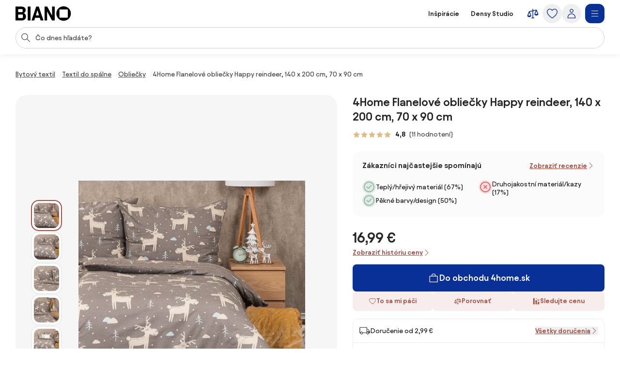

--- FILE ---
content_type: text/html;charset=utf-8
request_url: https://www.biano.sk/produkt/v/146962489-4home-flanelove-obliecky-happy-reindeer-140-x-200-cm-70-x-90-cm
body_size: 80884
content:
<!DOCTYPE html><html lang="sk" itemscope itemtype="https://schema.org/WebSite"><head><meta charset="utf-8"/><meta name="viewport" content="width=device-width,initial-scale=1,minimum-scale=1,maximum-scale=5"/><title itemprop="name">4Home Flanelové obliečky Happy reindeer, 140 x 200 cm, 70 x 90 cm | BIANO</title><script>"use strict";(()=>{window.dataLayer=window.dataLayer||[];window.gtag=function(){window.dataLayer.push(arguments)};window.gtag("set","url_passthrough",!0);})();
</script><link rel="stylesheet" type="text/css" href="/assets-reco/03-2026-01-20-1768903121/static/reco_renderer_style-1cfae83f.CB2fNv8g.css"><link rel="preload" href="/assets-reco/03-2026-01-20-1768903121/static/Avantt-Variable.D4PwhS51.woff2" as="font" type="font/woff2" crossorigin="anonymous"/><link rel="dns-prefetch preconnect" href="//static.biano.sk"/><link rel="dns-prefetch preconnect" href="https://g.biano.sk"/><link rel="dns-prefetch preconnect" href="//liker.biano.sk"/><link rel="dns-prefetch preconnect" href="//gum.criteo.com"/><link rel="dns-prefetch preconnect" href="//creativecdn.com"/><meta name="project-id" content="3"/><meta name="project-domain" content="biano.sk"/><meta name="base-path" content="www.biano.sk"/><link itemprop="url" href="https://www.biano.sk"/><link rel="icon" href="[data-uri]" sizes="any"/> <link rel="icon" href="data:image/svg+xml,%3csvg%20width='512'%20height='512'%20viewBox='0%200%20512%20512'%20fill='none'%20xmlns='http://www.w3.org/2000/svg'%3e%3crect%20width='512'%20height='512'%20rx='114'%20fill='%23083096'/%3e%3cg%20clip-path='url(%23clip0_193_16888)'%3e%3cpath%20d='M256%20460.8C370.48%20460.8%20460.8%20370.617%20460.8%20256C460.8%20141.383%20370.48%2051.2%20256%2051.2C141.521%2051.2%2051.2002%20141.383%2051.2002%20256C51.2002%20370.617%20141.521%20460.8%20256%20460.8ZM154.286%20372.676C145.776%20372.676%20139.05%20366.499%20139.05%20359.086V154.424C139.05%20146.462%20145.776%20139.187%20154.286%20139.187H358.538C366.499%20139.187%20372.676%20146.462%20372.676%20154.424V359.224C372.676%20366.499%20366.499%20372.813%20358.538%20372.813H154.286V372.676Z'%20fill='white'/%3e%3c/g%3e%3cdefs%3e%3cclipPath%20id='clip0_193_16888'%3e%3crect%20width='409.6'%20height='409.6'%20fill='white'%20transform='translate(51.2002%2051.2)'/%3e%3c/clipPath%3e%3c/defs%3e%3c/svg%3e" type="image/svg+xml"/><link rel="apple-touch-icon" href="/assets-reco/03-2026-01-20-1768903121/static/apple-touch-icon.DXMQeewV.png"/> <link rel="manifest" href="/manifest.webmanifest"/><meta name="application-name" content="BIANO"/><meta name="theme-color" content="#ffffff"/><meta name="robots" content="index,follow"/><meta property="fb:app_id" content="841961935876479"/><meta name="facebook-settings" content="841961935876479" data-locale="sk_SK" data-currency="EUR"/><link rel="canonical" href="https://www.biano.sk/produkt/v/146962489-4home-flanelove-obliecky-happy-reindeer-140-x-200-cm-70-x-90-cm"/><meta name="keywords" content="DETAIL"/><meta property="fb:pages" content="469716366534133"/><meta name="description" content="4Home Flanelové obliečky Happy reindeer, 140 x 200 cm, 70 x 90 cm pre 16,99 €. ✅ Overte si to."/><meta property="og:site_name" content="Biano"/><meta property="og:title" content="4Home Flanelové obliečky Happy reindeer, 140 x 200 cm, 70 x 90 cm | BIANO"/><meta property="og:description" content="4Home Flanelové obliečky Happy reindeer, 140 x 200 cm, 70 x 90 cm pre 16,99 €. ✅ Overte si to."/><meta property="og:type" content="website"/><meta property="og:url" content="https://www.biano.sk/produkt/v/146962489-4home-flanelove-obliecky-happy-reindeer-140-x-200-cm-70-x-90-cm"/><meta property="og:locale" content="sk_sk"/><meta property="og:image" content="https://static.biano.sk/i/product/285-285/70/d2/cd/961153814cfb51ba8c5b9897bde78ce80f5409e6.webp"/><meta property="og:type" content="product"/><meta property="product:availability" content="oos"/><meta property="product:condition" content="new"/><meta property="product:retailer_title" content="4home.sk"/><meta property="product:target_gender" content="unisex"/><meta property="product:is_product_shareable" content="true"/><meta property="product:category" content="obliečky"/><meta property="product:price:amount" content="16.99"/><meta property="product:price:currency" content="EUR"/></head><body data-visit-count="1" class="relative user-is-logged-out"><svg xmlns="http://www.w3.org/2000/svg" xmlns:xlink="http://www.w3.org/1999/xlink" aria-hidden="true" style="position:absolute;width:0px;height:0px;"><symbol  viewBox="0 0 48 48" id="icon-Arrow-Down"><path d="m7.245 25.465 1.76-1.78 15.63 15.47 15.61-15.47 1.76 1.78-16.49 16.34c-.49.48-1.27.48-1.76 0z" /><path d="M25.875 39.705V5.915h-2.5v33.79z" /></symbol><symbol  viewBox="0 0 48 48" id="icon-Arrow-Left"><path d="m23.2 6.66 1.78 1.76L9.51 24.05l15.47 15.61-1.78 1.76L6.86 24.93c-.48-.49-.48-1.27 0-1.76z" /><path d="M8.96 25.29h33.79v-2.5H8.96z" /></symbol><symbol  viewBox="0 0 48 48" id="icon-Arrow-Right"><path d="m26.05 41.42-1.78-1.76 15.47-15.63L24.27 8.42l1.78-1.76 16.34 16.49c.48.49.48 1.27 0 1.76z" /><path d="M40.29 22.79H6.5v2.5h33.79z" /></symbol><symbol  viewBox="0 0 48 48" id="icon-Arrow-Up"><path d="m42.005 22.615-1.76 1.78-15.63-15.47-15.61 15.47-1.76-1.78 16.49-16.34c.49-.48 1.27-.48 1.76 0z" /><path d="M23.375 8.375v33.79h2.5V8.375z" /></symbol><symbol  viewBox="0 0 48 48" id="icon-Articles"><path d="M12.04 1.09c-.56 0-1.02.46-1.02 1.02v4.07H6.44c-.56 0-1.02.46-1.02 1.02v38.69c0 .56.46 1.02 1.02 1.02h29.53c.56 0 1.02-.46 1.02-1.02v-4.07h4.58c.56 0 1.02-.46 1.02-1.02V2.11c0-.56-.46-1.02-1.02-1.02zm22.9 43.78H7.45V8.22H26.8v7.13c0 .56.46 1.02 1.02 1.02h7.13v28.51zm-6.11-30.54V9.65l4.68 4.68zm8.15 25.45V15.14c0-.05-.05-.1-.05-.1v-.05c0-.05-.05-.1-.05-.15 0 0 0-.05-.05-.05-.05-.05-.05-.1-.1-.15l-8.15-8.15c-.05-.05-.1-.1-.15-.1h-.05c-.05 0-.1-.05-.15-.05h-.05c-.05 0-.1-.05-.1-.05H13.11V3.13H40.6v36.65zM13.56 15.35c0-.56.46-1.02 1.02-1.02h5.6c.56 0 1.02.46 1.02 1.02s-.46 1.02-1.02 1.02h-5.6c-.56 0-1.02-.46-1.02-1.02m-2.55 4.07h20.37c.56 0 1.02.46 1.02 1.02s-.46 1.02-1.02 1.02H11.02c-.56 0-1.02-.46-1.02-1.02s.46-1.02 1.02-1.02zm21.38 6.11c0 .56-.46 1.02-1.02 1.02H11.02c-.56 0-1.02-.46-1.02-1.02s.46-1.02 1.02-1.02h20.36c.56 0 1.02.46 1.02 1.02zm0 5.09c0 .56-.46 1.02-1.02 1.02H11.02c-.56 0-1.02-.46-1.02-1.02s.46-1.02 1.02-1.02h20.36c.56 0 1.02.46 1.02 1.02zm-12.73 7.13c0 .56-.46 1.02-1.02 1.02H11c-.56 0-1.02-.46-1.02-1.02s.46-1.02 1.02-1.02h7.64c.56 0 1.02.46 1.02 1.02m12.73 0c0 .56-.46 1.02-1.02 1.02h-7.64c-.56 0-1.02-.46-1.02-1.02s.46-1.02 1.02-1.02h7.64c.56 0 1.02.46 1.02 1.02" /></symbol><symbol  viewBox="0 0 48 48" id="icon-Automated-credit"><path d="M24 36.77c.66 0 1.2-.54 1.2-1.2V34.3h1.76c3.06 0 5.55-2.49 5.55-5.55s-2.49-5.55-5.55-5.55H25.2v-7.07h5.48c.66 0 1.2-.54 1.2-1.2s-.54-1.2-1.2-1.2H25.2v-1.27c0-.66-.54-1.2-1.2-1.2s-1.2.54-1.2 1.2v1.27h-1.37c-3.28 0-5.94 2.67-5.94 5.94s2.67 5.94 5.94 5.94h1.37v6.29h-5.33c-.66 0-1.2.54-1.2 1.2s.54 1.2 1.2 1.2h5.33v1.27c0 .66.54 1.2 1.2 1.2m-2.57-20.65h1.37v7.07h-1.37c-1.95 0-3.54-1.59-3.54-3.54s1.59-3.54 3.54-3.54zm5.54 15.77h-1.76V25.6h1.76a3.15 3.15 0 1 1 0 6.3z" /><path d="M44.6 20.12c-.7-3.52-2.31-6.8-4.66-9.54h.9c.57 0 1.03-.46 1.03-1.03s-.46-1.03-1.03-1.03h-3.3c-.57 0-1.03.46-1.03 1.03v3.3c0 .57.46 1.03 1.03 1.03.27 0 .53-.11.73-.3.19-.19.3-.45.3-.73v-.72c2.68 3.2 4.24 7.21 4.41 11.36.19 4.79-1.42 9.43-4.54 13.07a18.84 18.84 0 0 1-12.22 6.48c-4.76.54-9.51-.73-13.36-3.57a1.03 1.03 0 0 0-1.63.98c.04.27.19.51.41.67 3.59 2.62 7.83 4 12.27 4h.18c4.13 0 8.13-1.21 11.57-3.49 3.47-2.3 6.15-5.55 7.75-9.4a20.87 20.87 0 0 0 1.2-12.12zM11.45 35.19c0-.57-.46-1.03-1.03-1.03s-1.03.46-1.03 1.03v.7c-2.82-3.4-4.37-7.66-4.37-12.05 0-5.05 1.96-9.79 5.53-13.37 3.2-3.17 7.44-5.11 11.93-5.46s8.97.91 12.62 3.55c.46.34 1.1.24 1.44-.22s.24-1.1-.22-1.44A20.94 20.94 0 0 0 21.53 3c-5.26.61-10.06 3.16-13.5 7.19a20.97 20.97 0 0 0-5.02 14.45c.18 4.7 1.97 9.23 5.05 12.82h-.94c-.57 0-1.03.46-1.03 1.03s.46 1.03 1.03 1.03h3.3c.27 0 .54-.11.73-.3s.3-.46.3-.73z" /></symbol><symbol  viewBox="0 0 48 48" id="icon-Biano-fav"><path fill-rule="evenodd" d="M11.643 1.605h24.714c5.48 0 9.921 4.442 9.921 9.921v24.715c0 5.479-4.442 9.92-9.92 9.92H11.642c-5.48 0-9.921-4.441-9.921-9.92V11.526c0-5.479 4.442-9.92 9.92-9.92m30.18 22.17c0 9.974-7.86 17.822-17.823 17.822-9.962 0-17.822-7.848-17.822-17.822S14.038 5.952 24 5.952s17.822 7.849 17.822 17.823m-28 8.97c0 .646.585 1.183 1.326 1.183v.012h17.774c.693 0 1.23-.55 1.23-1.182V14.935c0-.693-.537-1.326-1.23-1.326H15.148c-.74 0-1.325.633-1.325 1.326z" clip-rule="evenodd" /></symbol><symbol  viewBox="0 0 114 30" id="icon-Biano-logo"><path d="M98.47.03c-8.34 0-14.92 6.57-14.92 14.92s6.58 14.92 14.92 14.92 14.92-6.58 14.92-14.92S106.81.03 98.47.03m8.51 22.44c0 .53-.45.99-1.03.99H91.07c-.62 0-1.11-.45-1.11-.99V7.55c0-.58.49-1.11 1.11-1.11h14.88c.58 0 1.03.53 1.03 1.11zM16.6 14.12c2.63-.66 4.23-3.41 4.23-6.29 0-3.58-2.47-7.27-8.67-7.27H0v28.73h12.74c6.12 0 8.71-4.07 8.71-8.01 0-3.33-1.81-6.53-4.85-7.15zM5.5 6.81c0-.66.41-1.15 1.07-1.15h6.86c.58 0 1.07.49 1.07 1.15v3.99c0 .62-.49 1.15-1.07 1.15H6.57c-.66 0-1.07-.53-1.07-1.15zM14.99 23c0 .62-.49 1.15-1.07 1.15H6.56c-.66 0-1.07-.53-1.07-1.11v-4.97c0-.57.41-1.03 1.07-1.03h7.36c.58 0 1.07.49 1.07 1.03zM30.62.56h-5.51v28.77h5.51zM42.37.56l-9.66 28.77h5.71l1.68-5.55h9.58l1.73 5.55h5.92L47.63.56zm-.7 18.12 3.21-10.6 3.25 10.6h-6.46M74.88 19.14 64.93.56h-5.51v28.77h5.35V10.75l9.94 18.58h5.51V.56h-5.34z" /></symbol><symbol  viewBox="0 0 32 32" id="icon-Biano-star"><path d="M8.64 28.167a.8.8 0 0 1-.487-.16.83.83 0 0 1-.333-.814l1.333-7.766-5.646-5.507a.84.84 0 0 1-.214-.853c.1-.3.36-.52.674-.567l7.8-1.133L15.253 4.3A.83.83 0 0 1 16 3.833c.313 0 .607.18.747.467l3.486 7.067 7.8 1.133a.83.83 0 0 1 .46 1.42l-5.646 5.5 1.333 7.767a.83.83 0 0 1-.333.813.84.84 0 0 1-.88.06l-6.974-3.667-6.98 3.667a.8.8 0 0 1-.386.093h.013zM5.88 13.913l4.747 4.627a.85.85 0 0 1 .24.74l-1.12 6.54 5.873-3.087a.83.83 0 0 1 .773 0l5.867 3.087-1.12-6.54a.85.85 0 0 1 .24-.74l4.747-4.627-6.56-.953a.84.84 0 0 1-.627-.453L16.007 6.56l-2.934 5.947a.82.82 0 0 1-.626.453l-6.56.953z" /><path d="M14.087 13.36h2.093q.63-.002 1.14.247c.333.16.6.386.787.673q.288.43.286.96c0 .253-.053.5-.166.733a1.8 1.8 0 0 1-.42.587 1.35 1.35 0 0 1-.527.32q.528.11.907.62c.253.34.373.74.373 1.2q0 .568-.3 1.047c-.2.32-.467.566-.8.753a2.25 2.25 0 0 1-1.12.273h-2.267v-7.406zm1.933 3.12c.327 0 .593-.1.807-.307q.32-.31.32-.76c0-.3-.1-.533-.3-.726q-.3-.293-.78-.294h-.734v2.087zm.22 3.247a.98.98 0 0 0 .76-.32q.291-.321.293-.78c0-.307-.1-.58-.293-.794a.97.97 0 0 0-.753-.32h-.92v2.214h.913" /></symbol><symbol  viewBox="0 0 48 48" id="icon-Bookmark-fill"><path d="M35.77 42.01a1.23 1.23 0 0 0 1.3.1c.42-.21.68-.64.68-1.11V7c0-.69-.56-1.25-1.25-1.25h-25c-.69 0-1.25.56-1.25 1.25v34c0 .47.26.9.68 1.11s.92.17 1.3-.1L24 33.54z" /></symbol><symbol  viewBox="0 0 48 48" id="icon-Bookmark"><path d="M36.5 42.25c-.26 0-.51-.08-.73-.24L24 33.54l-11.77 8.47c-.38.27-.88.31-1.3.1s-.68-.64-.68-1.11V7c0-.69.56-1.25 1.25-1.25h25c.69 0 1.25.56 1.25 1.25v34c0 .47-.26.9-.68 1.11-.18.09-.38.14-.57.14M24 30.76c.26 0 .51.08.73.24l10.52 7.57V8.25h-22.5v30.31l10.52-7.57c.22-.16.47-.24.73-.24z" /></symbol><symbol  viewBox="0 0 48 48" id="icon-Brand"><path d="M24 47.3a1.3 1.3 0 0 1-.51-.11c-.81-.36-19.76-8.97-19.76-20.16V8.01c0-.54.35-1.03.87-1.19L23.62.76c.25-.08.51-.08.76 0L43.4 6.82c.52.17.87.65.87 1.19v19.02c0 11.19-18.95 19.8-19.76 20.16a1.3 1.3 0 0 1-.51.11M6.23 8.93v18.1c0 8.67 14.81 16.21 17.77 17.64 2.96-1.42 17.77-8.98 17.77-17.64V8.93L24 3.26z" /></symbol><symbol  viewBox="0 0 48 48" id="icon-Burger"><path d="M40.99 22.74h-34v2.5h34zM40.99 35.74h-34v2.5h34zM40.99 9.74h-34v2.5h34z" /></symbol><symbol  viewBox="0 0 48 48" id="icon-Camera"><path d="M24 37.41c-6.2 0-11.25-5.05-11.25-11.25S17.8 14.91 24 14.91s11.25 5.05 11.25 11.25S30.2 37.41 24 37.41m0-20c-4.82 0-8.75 3.92-8.75 8.75s3.93 8.75 8.75 8.75 8.75-3.92 8.75-8.75-3.93-8.75-8.75-8.75" /><path d="M44.16 42.25h-40c-.69 0-1.25-.56-1.25-1.25V11.79c0-.69.56-1.25 1.25-1.25h12.29l.71-3.78c.11-.59.63-1.02 1.23-1.02h11.56c.6 0 1.12.43 1.23 1.02l.71 3.78h12.29c.69 0 1.25.56 1.25 1.25V41c0 .69-.56 1.25-1.25 1.25zm-38.75-2.5h37.5V13.04H30.84c-.6 0-1.12-.43-1.23-1.02l-.71-3.78h-9.48l-.71 3.78c-.11.59-.63 1.02-1.23 1.02H5.41z" /></symbol><symbol  viewBox="0 0 48 48" id="icon-Categories"><path fill-rule="evenodd" d="M3 4.19C3 3.531 3.532 3 4.19 3h17.22c.657 0 1.19.532 1.19 1.19v17.22a1.19 1.19 0 0 1-1.19 1.19H4.19A1.19 1.19 0 0 1 3 21.41zm2.379 1.189V20.22H20.22V5.38zM31.832 5.379c-2.102 0-3.853 1.75-3.853 3.853v7.136c0 2.102 1.75 3.853 3.853 3.853h7.136c2.102 0 3.853-1.75 3.853-3.853V9.232c0-2.102-1.75-3.853-3.853-3.853zM25.6 9.232C25.6 5.816 28.416 3 31.832 3h7.136C42.384 3 45.2 5.816 45.2 9.232v7.136c0 3.416-2.816 6.232-6.232 6.232h-7.136c-3.416 0-6.232-2.816-6.232-6.232zM12.85 27.48c-4.101 0-7.47 3.369-7.47 7.47s3.369 7.47 7.47 7.47c4.076 0 7.382-3.346 7.47-7.482-.006-4.096-3.372-7.459-7.47-7.459M3 34.95c0-5.416 4.435-9.85 9.85-9.85 5.416 0 9.85 4.435 9.85 9.85v.024c-.108 5.375-4.413 9.826-9.85 9.826C7.435 44.8 3 40.365 3 34.95M29.269 27.48c-.676 0-1.19.514-1.19 1.189V41.23c0 .675.514 1.19 1.19 1.19H41.83c.675 0 1.19-.514 1.19-1.19V28.67c0-.675-.514-1.19-1.19-1.19zM25.7 28.668c0-1.99 1.58-3.569 3.569-3.569H41.83c1.99 0 3.569 1.58 3.569 3.569V41.23c0 1.99-1.58 3.569-3.569 3.569H29.27a3.546 3.546 0 0 1-3.569-3.569z" clip-rule="evenodd" /></symbol><symbol  viewBox="0 0 48 48" id="icon-Chart-bars-down"><path d="M33.696 43.4V28.444h8.866V43.4zm-28.567 0v-38h8.867v38zm14.433 0V17.824h8.867V43.4zM40.487 11.5c.547-.078 1.076-.151 1.076-.151l1.308 9.934-9.794 1.38s-.011-.116-.09-.663c-.078-.547-.193-1.317-.193-1.317l6.52-.931L21.246 6.2l1.2-1.6 18.068 13.552-.931-6.52s.358-.054.904-.132" /></symbol><symbol  viewBox="0 0 48 48" id="icon-Chart-bars"><path d="M34.133 43V28.044H43V43zm-14.566 0V5h8.866v38zM5 43V17.424h8.867V43z" /></symbol><symbol  viewBox="0 0 24 24" id="icon-Check-Circle"><path d="M12 3a9 9 0 1 0 0 18 9 9 0 0 0 0-18M1 12C1 5.925 5.925 1 12 1s11 4.925 11 11-4.925 11-11 11S1 18.075 1 12m16.207-3.707a1 1 0 0 1 0 1.414l-6 6a1 1 0 0 1-1.414 0l-3-3a1 1 0 1 1 1.414-1.414l2.293 2.293 5.293-5.293a1 1 0 0 1 1.414 0" /></symbol><symbol  viewBox="0 0 16 16" id="icon-Check"><path fill-rule="evenodd" d="M14.04 3.293a1 1 0 0 1 0 1.414L6.707 12.04a1 1 0 0 1-1.414 0L1.959 8.707a1 1 0 1 1 1.415-1.414L6 9.919l6.626-6.626a1 1 0 0 1 1.414 0" clip-rule="evenodd" /></symbol><symbol  viewBox="0 0 48 48" id="icon-Chevron-Down"><path d="M23.54 34.13c-.32 0-.64-.12-.88-.37l-18-17.99L6.43 14l17.12 17.12L40.67 14l1.77 1.77-18 18c-.24.24-.56.37-.88.37z" /></symbol><symbol  viewBox="0 0 48 48" id="icon-Chevron-Left"><path d="M13.49 23.88c0-.32.12-.64.37-.88L31.85 5l1.77 1.77L16.5 23.89l17.12 17.12-1.77 1.77-18-18c-.24-.24-.37-.56-.37-.88z" /></symbol><symbol  viewBox="0 0 48 48" id="icon-Chevron-Right"><path d="M33.61 23.9c0 .32-.12.64-.37.88l-17.99 18-1.77-1.77L30.6 23.89 13.48 6.77 15.25 5l18 18c.24.24.37.56.37.88z" /></symbol><symbol  viewBox="0 0 48 48" id="icon-Chevron-Up"><path d="M23.56 13.87c.32 0 .64.12.88.37l18 17.99L40.67 34 23.55 16.88 6.43 34l-1.77-1.77 18-18c.24-.24.56-.37.88-.37z" /></symbol><symbol  viewBox="0 0 48 48" id="icon-Christmas-Delivery"><path d="M41.283 35.24h-3.285c.62-.547.913-.912.949-.949a.88.88 0 0 0 0-1.095l-5.658-7.738h1.716a.88.88 0 0 0 .803-.511c.146-.329.146-.657-.073-.95l-7.264-9.964h.949c.328 0 .657-.183.803-.475a.9.9 0 0 0-.073-.949L23.178 2.607a.9.9 0 0 0-.767-.401.9.9 0 0 0-.766.401L14.673 12.61c-.183.292-.22.657-.073.949.146.292.474.475.803.475h.949l-7.264 9.965a.9.9 0 0 0-.073.949c.146.292.474.51.803.51h1.716l-1.095 1.497s-.11.073-.146.11v.073l-4.417 6.06c-.256.328-.22.802.036 1.131.183.182 3.724 4.125 12.667 5.256v5.403c0 .474.365.84.84.84h5.803c.475 0 .84-.366.84-.84V39.73a31 31 0 0 0 3.212-.474v5.11c0 .511.401.913.912.913h10.951a.904.904 0 0 0 .913-.913v-8.213a.904.904 0 0 0-.913-.913zM19.09 12.682a.94.94 0 0 0-.803-.511h-1.022l5.22-7.483 5.22 7.483h-1.023a.88.88 0 0 0-.803.511.9.9 0 0 0 .073.949l1.643 2.227c-4.49 3.54-10.622 4.161-13.324 4.234l4.746-6.497a.9.9 0 0 0 .073-.95zm-6.06 9.126h.548c2.336 0 9.6-.402 14.966-4.636l4.672 6.388H31.5a.88.88 0 0 0-.802.51.9.9 0 0 0 .072.95l3.359 4.6c-9.016 2.043-18.325-1.242-21.427-2.52l1.533-2.08a.9.9 0 0 0 .073-.95c-.146-.291-.475-.51-.803-.51h-1.716l1.278-1.789zM16.17 32.1c0 .62-.475 1.095-1.096 1.095-.62 0-1.095-.474-1.095-1.095 0-.62.511-1.095 1.095-1.095s1.095.511 1.095 1.095m8.395 12.01H20.44v-4.417c.657.036 1.241.146 1.971.146h.986c.402 0 .803-.037 1.205-.073v4.307zm-2.117-6.096c-8.688-.256-13.068-3.249-14.455-4.417l3.687-5.074c.584.256 1.423.584 2.555.986-1.095.365-1.935 1.387-1.935 2.591a2.773 2.773 0 0 0 2.774 2.775A2.773 2.773 0 0 0 17.85 32.1c0-.657-.256-1.204-.621-1.679 2.957.84 6.68 1.57 10.732 1.57 2.372 0 4.818-.256 7.264-.876l1.825 2.518c-.402.402-1.132.986-2.154 1.606H30.37a.904.904 0 0 0-.913.913v1.241c-2.153.475-4.49.73-7.008.62m17.923 5.402h-9.126V37.03h9.126z" /><path d="M25.003 27.028a2.773 2.773 0 0 0 2.774-2.775 2.773 2.773 0 0 0-2.774-2.774 2.773 2.773 0 0 0-2.774 2.774 2.773 2.773 0 0 0 2.774 2.774m0-3.87c.62 0 1.095.475 1.095 1.095s-.474 1.095-1.095 1.095c-.62 0-1.095-.51-1.095-1.095 0-.584.511-1.095 1.095-1.095" /></symbol><symbol  viewBox="0 0 48 48" id="icon-Clock"><path fill-rule="evenodd" d="M24 5.25C13.69 5.25 5.25 13.69 5.25 24S13.69 42.75 24 42.75 42.75 34.31 42.75 24 34.31 5.25 24 5.25M2.75 24C2.75 12.31 12.31 2.75 24 2.75S45.25 12.31 45.25 24 35.69 45.25 24 45.25 2.75 35.69 2.75 24" clip-rule="evenodd" /><path fill-rule="evenodd" d="M22.75 23.8V10.1h2.5v13.02l8.53 5.531-1.36 2.098-9.1-5.9a1.25 1.25 0 0 1-.57-1.049" clip-rule="evenodd" /></symbol><symbol  viewBox="0 0 48 48" id="icon-Close"><path d="M37.576 8.69 8.965 37.3l1.488 1.489 28.61-28.612z" /><path d="m10.453 8.69-1.488 1.487L37.576 38.79l1.488-1.488z" /></symbol><symbol  viewBox="0 0 48 48" id="icon-Comment"><path d="M13.35 42.24q-.315 0-.6-.15c-.4-.22-.65-.64-.65-1.1v-5.54c-3.83-.55-6.78-3.86-6.78-7.86V13.68c0-4.38 3.54-7.94 7.9-7.94h20.71c4.35 0 7.9 3.56 7.9 7.94v13.91c0 4.38-3.54 7.94-7.9 7.94h-9.72l-10.18 6.51c-.21.13-.44.2-.67.2zm-.13-34c-2.98 0-5.4 2.44-5.4 5.44v13.91c0 3 2.42 5.44 5.4 5.44h.13c.69 0 1.25.56 1.25 1.25v4.43l8.56-5.48c.2-.13.43-.2.67-.2h10.09c2.98 0 5.4-2.44 5.4-5.44V13.68c0-3-2.42-5.44-5.4-5.44z" /></symbol><symbol  viewBox="0 0 48 48" id="icon-Compare"><path d="m44.893 24.943-6-15q-.005-.008-.008-.017a2 2 0 0 0-.09-.184l-.01-.013a2 2 0 0 0-.106-.154l-.025-.032a2 2 0 0 0-.134-.142l-.026-.022a2 2 0 0 0-.13-.103l-.038-.027a2 2 0 0 0-.164-.094l-.038-.017a2 2 0 0 0-.155-.061l-.037-.013a2 2 0 0 0-.192-.044l-.036-.005a2 2 0 0 0-.187-.014L37.5 9h-.007q-.1.001-.2.016l-.05.008-.068.012L25.5 11.63V7.5a1.5 1.5 0 1 0-3 0v4.797l-12.325 2.739q-.046.011-.091.025l-.04.01q-.093.03-.182.073l-.032.016a2 2 0 0 0-.154.088l-.025.016a2 2 0 0 0-.155.123l-.026.025q-.063.06-.118.125l-.023.027q-.061.076-.11.16-.013.018-.023.038a2 2 0 0 0-.086.175l-.003.006-.002.005-.002.006-5.996 14.989A1.5 1.5 0 0 0 3 31.5c0 4.371 4.6 6 7.5 6s7.5-1.629 7.5-6c0-.19-.036-.38-.107-.557l-5.345-13.362L22.5 15.37V39h-3a1.5 1.5 0 1 0 0 3h9a1.5 1.5 0 1 0 0-3h-3V14.703l9.552-2.122-4.945 12.362c-.07.177-.107.366-.107.557 0 4.371 4.6 6 7.5 6s7.5-1.629 7.5-6c0-.19-.036-.38-.107-.557M14.885 31.5h-8.77L10.5 20.539zm18.23-6L37.5 14.539 41.885 25.5z" /></symbol><symbol  viewBox="0 0 48 48" id="icon-Cookie"><path d="M41.1 28.8c-2.1-.8-3.8-2.6-4.4-4.8-.7-2.2-.3-4.6 1-6.5.2-.3.2-.6.2-.9-.1-.3-.3-.6-.6-.7-.9-.4-1.7-1.1-2.2-2s-.8-1.9-.8-2.9c0-.5.1-1 .2-1.5.2-.5 0-1-.5-1.3-3.2-1.9-7-2.9-10.7-2.6-3.8.5-7.4 1.9-10.3 4.3s-5 5.6-6 9.2-.9 7.5.4 11 3.6 6.6 6.7 8.8 6.7 3.3 10.5 3.4c3.8 0 7.4-1.1 10.5-3.3s5.4-5.2 6.7-8.8c.1-.6-.2-1.2-.7-1.4M24.5 40.1c-3.3 0-6.5-1-9.2-2.9s-4.8-4.5-5.9-7.6-1.3-6.4-.5-9.6 2.6-6 5-8.2c2.5-2.2 5.5-3.5 8.8-3.9s6.6.3 9.4 1.8c-.1.4-.1.9-.1 1.3 0 2.5 1.2 4.8 3.3 6.2-1.2 2.3-1.5 4.9-.7 7.4.7 2.4 2.4 4.5 4.7 5.7-1.2 2.9-3.3 5.4-5.9 7.1-2.7 1.8-5.7 2.7-8.9 2.7m-9.1-17.2c-.9 0-1.7.3-2.3.9s-.9 1.4-.9 2.3.3 1.7.9 2.3 1.4.9 2.3.9 1.7-.3 2.3-.9.9-1.4.9-2.3-.3-1.7-.9-2.3c-.6-.5-1.4-.9-2.3-.9m0 4.3c-.4 0-.8-.3-1-.7s-.1-.9.2-1.2.8-.4 1.2-.2.7.6.7 1c0 .3-.1.6-.3.8s-.5.3-.8.3m12.9 0c-.9 0-1.7.3-2.3.9s-.9 1.4-.9 2.3.3 1.7.9 2.3 1.4.9 2.3.9 1.7-.3 2.3-.9.9-1.4.9-2.3-.3-1.7-.9-2.3c-.6-.5-1.4-.9-2.3-.9m0 4.3c-.4 0-.8-.3-1-.7s-.1-.9.2-1.2.8-.4 1.2-.2.7.6.7 1c0 .3-.1.6-.3.8s-.5.3-.8.3m-1.1-16.1c0-.9-.3-1.7-.9-2.3s-1.4-.9-2.3-.9-1.7.3-2.3.9-.9 1.4-.9 2.3.3 1.7.9 2.3 1.4.9 2.3.9 1.7-.3 2.3-.9.9-1.4.9-2.3M24 16.5c-.4 0-.8-.3-1-.7s-.1-.9.2-1.2.8-.4 1.2-.2.7.6.7 1c0 .3-.1.6-.3.8s-.5.3-.8.3" /></symbol><symbol  viewBox="0 0 24 24" id="icon-Copy"><path d="M7.5 2a1 1 0 0 0-1 1 1 1 0 0 0 1 1h7.1c2.24 0 3.22.05 3.761.326a3 3 0 0 1 1.313 1.313C19.95 6.179 20 7.16 20 9.4v7.1a1 1 0 0 0 1 1 1 1 0 0 0 1-1V9.4c0-2.24.051-3.5-.545-4.67a5 5 0 0 0-2.185-2.185C18.1 1.949 16.84 2 14.6 2zM6.2 5.5c-1.12 0-1.819-.052-2.561.326A3 3 0 0 0 2.326 7.14C1.948 7.88 2 8.579 2 9.699v8.102c0 1.12-.052 1.818.326 2.56a3 3 0 0 0 1.313 1.313c.742.378 1.44.326 2.56.326h8.102c1.12 0 1.818.052 2.56-.326a3 3 0 0 0 1.313-1.313c.378-.742.326-1.44.326-2.56V9.699c0-1.12.052-1.818-.326-2.56a3 3 0 0 0-1.313-1.313c-.742-.378-1.44-.326-2.56-.326zm0 2h8.1c1.12 0 1.54.052 1.653.11.188.095.342.249.438.437.057.113.109.532.109 1.652v8.102c0 1.12-.052 1.539-.11 1.652-.095.188-.249.342-.437.438-.113.057-.532.109-1.652.109H6.199c-1.12 0-1.539-.052-1.652-.11a1 1 0 0 1-.438-.437C4.052 19.34 4 18.921 4 17.801V9.699c0-1.12.052-1.539.11-1.652.095-.188.249-.342.437-.438.113-.057.532-.109 1.652-.109" /></symbol><symbol  viewBox="0 0 24 24" id="icon-Cross-Circle"><path d="M12 3a9 9 0 1 0 0 18 9 9 0 0 0 0-18M1 12C1 5.925 5.925 1 12 1s11 4.925 11 11-4.925 11-11 11S1 18.075 1 12m7.293-3.707a1 1 0 0 1 1.414 0L12 10.586l2.293-2.293a1 1 0 1 1 1.414 1.414L13.414 12l2.293 2.293a1 1 0 0 1-1.414 1.414L12 13.414l-2.293 2.293a1 1 0 0 1-1.414-1.414L10.586 12 8.293 9.707a1 1 0 0 1 0-1.414" /></symbol><symbol  viewBox="0 0 48 48" id="icon-Delete"><path d="M41 13.48H7v2.5h34z" /><path d="M33.34 41.98H14.66c-.63 0-1.16-.47-1.24-1.1l-3.16-26c-.04-.35.07-.71.31-.98s.58-.42.94-.42h25a1.253 1.253 0 0 1 1.25 1.4l-3.16 26c-.08.63-.61 1.1-1.24 1.1zm-17.58-2.5h16.47l2.86-23.5H12.91z" /><path d="M32.06 13.73h-2.5c0-3.17-2.58-5.75-5.75-5.75s-5.75 2.58-5.75 5.75h-2.5c0-4.55 3.7-8.25 8.25-8.25s8.25 3.7 8.25 8.25" /></symbol><symbol  viewBox="0 0 48 48" id="icon-Dog"><path d="M43.31 41.88H21.5c-.64 0-1.18-.48-1.24-1.12l-.9-8.76H12.6c-4.7 0-8.53-3.77-8.53-8.41V21.2c0-.59.41-1.1.99-1.22l5.14-1.1c2.52-.54 4.77-1.81 6.5-3.68a6.7 6.7 0 0 0 1.74-3.71l.63-5.02c.06-.5.43-.92.92-1.05s1.01.05 1.32.45l3.43 4.54 1.19-4.13c.14-.5.58-.85 1.09-.9s1 .23 1.23.7l4.35 8.88v.02L44.44 40.1c.18.39.15.84-.08 1.2s-.63.58-1.06.58zm-20.69-2.5h18.71l-11-23.33-2.92-5.96-.98 3.42c-.13.46-.51.8-.97.88-.46.09-.94-.1-1.23-.48l-3.08-4.08-.25 1.97a9.17 9.17 0 0 1-2.39 5.1 14.8 14.8 0 0 1-7.81 4.42l-4.15.89v1.38c0 3.26 2.71 5.91 6.03 5.91h7.89c.64 0 1.18.48 1.24 1.12l.9 8.76z" /><path d="M20.75 23.24c-.47 0-.91-.19-1.24-.51-.18-.16-.3-.36-.39-.57-.08-.21-.13-.43-.13-.66a1.8 1.8 0 0 1 .77-1.46c.1-.06.2-.12.3-.16.11-.03.22-.07.33-.09.23-.05.47-.05.69 0 .12.02.22.06.33.09.1.05.21.11.3.16.09.07.19.14.27.22s.15.16.21.27c.07.09.12.19.16.29.05.12.08.22.11.34.02.1.03.22.03.34 0 .23-.05.45-.14.66-.08.21-.21.41-.37.57-.34.33-.77.51-1.24.51z" /></symbol><symbol  viewBox="0 0 24 24" id="icon-Download"><path d="M12 2a1 1 0 0 0-1 1v9.59l-3.29-3.3a1 1 0 0 0-1.42 0 1 1 0 0 0 0 1.42l4.96 4.96.02.01.02.02v.01l.01.01.01.01.05.03.05.04.04.04.03.01.03.02.06.03.07.03.01.01.06.02.04.01.04.01h.04l.03.01h.01l.07.01H12l.03-.01h.12l.07-.02.06-.01.02-.01.03-.01h.01l.04-.02.03-.01.05-.02.01-.01.01-.01.05-.02.01-.01.01-.01.05-.03.02-.02.05-.03.01-.01.01-.01.03-.03.03-.03 4.96-4.96a1 1 0 0 0 0-1.42 1 1 0 0 0-1.42 0L13 12.59V3a1 1 0 0 0-1-1M3 14a1 1 0 0 0-1 1v1.2c0 1.68-.05 2.66.44 3.62.38.75.99 1.36 1.74 1.74.96.49 1.94.44 3.62.44h8.4c1.68 0 2.66.05 3.62-.44.75-.38 1.36-.99 1.74-1.74.49-.96.44-1.94.44-3.62V15a1 1 0 0 0-1-1 1 1 0 0 0-1 1v1.2c0 1.68-.05 2.38-.22 2.71-.19.37-.5.68-.87.87-.33.17-1.03.22-2.71.22H7.8c-1.68 0-2.38-.05-2.71-.22-.37-.19-.68-.5-.87-.87-.17-.33-.22-1.03-.22-2.71V15a1 1 0 0 0-1-1" /></symbol><symbol  viewBox="0 0 48 48" id="icon-Email"><path d="M41.57 39.08h-36c-.69 0-1.25-.56-1.25-1.25v-28c0-.69.56-1.25 1.25-1.25h36c.69 0 1.25.56 1.25 1.25v28c0 .69-.56 1.25-1.25 1.25m-34.75-2.5h33.5v-25.5H6.82z" /><path d="M23.57 29.28c-.33 0-.65-.13-.89-.37L4.69 10.71l1.78-1.76 17.11 17.3 17.11-17.3 1.78 1.76-18 18.2c-.23.24-.55.37-.89.37z" /></symbol><symbol  viewBox="0 0 48 48" id="icon-Eye-Off"><path fill-rule="evenodd" d="M16.35 23.5c0-4.19 3.46-7.65 7.65-7.65s7.65 3.46 7.65 7.65-3.46 7.65-7.65 7.65-7.65-3.46-7.65-7.65M24 18.35c-2.81 0-5.15 2.34-5.15 5.15s2.34 5.15 5.15 5.15 5.15-2.34 5.15-5.15-2.34-5.15-5.15-5.15" clip-rule="evenodd" /><path fill-rule="evenodd" d="M6.793 23.5a37.625 37.625 0 0 0 4.709 4.742C14.822 31.025 19.24 33.65 24 33.65s9.177-2.625 12.497-5.408a37.6 37.6 0 0 0 4.709-4.742 37.636 37.636 0 0 0-4.709-4.742C33.176 15.975 28.76 13.35 24 13.35c-4.76 0-9.177 2.625-12.497 5.408A37.6 37.6 0 0 0 6.793 23.5m36.006 0c1.007-.742 1.006-.742 1.006-.743l-.003-.003-.006-.009-.022-.03-.08-.104q-.105-.137-.3-.383a35 35 0 0 0-1.136-1.34 40 40 0 0 0-4.156-4.046C34.622 13.925 29.64 10.85 24 10.85s-10.623 3.075-14.103 5.992a40 40 0 0 0-4.156 4.046 35 35 0 0 0-1.436 1.723l-.08.105-.022.03-.006.008-.003.003L5.2 23.5l-1.006-.743-.547.743.547.741 1.006-.741-1.006.741.001.002.002.003.006.008.022.03.08.105q.105.137.301.383c.262.326.644.787 1.135 1.34a40 40 0 0 0 4.156 4.046C13.376 33.074 18.36 36.15 24 36.15c5.64 0 10.623-3.075 14.103-5.992a40 40 0 0 0 4.156-4.047 35 35 0 0 0 1.436-1.723l.08-.105.022-.029.006-.009.002-.002.001-.001zm0 0 1.006.742.547-.742-.547-.743z" clip-rule="evenodd" /><path fill-rule="evenodd" d="m3.816 41.916 38.6-38.6 1.768 1.768-38.6 38.6z" clip-rule="evenodd" /></symbol><symbol  viewBox="0 0 48 48" id="icon-Eye"><path fill-rule="evenodd" d="M16.35 23.7c0-4.19 3.46-7.65 7.65-7.65s7.65 3.46 7.65 7.65-3.46 7.65-7.65 7.65-7.65-3.459-7.65-7.65M24 18.55c-2.81 0-5.15 2.341-5.15 5.15s2.34 5.15 5.15 5.15 5.15-2.34 5.15-5.15c0-2.809-2.34-5.15-5.15-5.15" clip-rule="evenodd" /><path fill-rule="evenodd" d="M6.793 23.7a37.625 37.625 0 0 0 4.709 4.742c3.32 2.784 7.737 5.409 12.497 5.409s9.177-2.625 12.497-5.408a37.6 37.6 0 0 0 4.709-4.742 37.646 37.646 0 0 0-4.709-4.742C33.176 16.176 28.76 13.55 24 13.55c-4.76 0-9.177 2.625-12.497 5.408A37.6 37.6 0 0 0 6.793 23.7m36.006 0c1.007-.74 1.006-.741 1.006-.741v-.001l-.003-.003-.006-.009-.022-.029-.08-.105q-.105-.137-.3-.383a35 35 0 0 0-1.136-1.34 40 40 0 0 0-4.156-4.046C34.622 14.126 29.64 11.05 24 11.05s-10.623 3.075-14.103 5.992a40 40 0 0 0-4.156 4.046 35 35 0 0 0-1.436 1.723l-.08.105-.022.03-.006.008-.003.004L5.2 23.7l-1.006-.742-.547.742.547.741 1.006-.741-1.006.741.003.005.006.008.022.03.08.105q.105.137.301.383c.262.326.644.788 1.135 1.34a40 40 0 0 0 4.156 4.046C13.376 33.276 18.36 36.35 24 36.35c5.64 0 10.623-3.075 14.103-5.992a40 40 0 0 0 4.156-4.047 35 35 0 0 0 1.436-1.722l.08-.105.022-.03.006-.008.002-.003.001-.001zm0 0 1.006.743.547-.742-.547-.742z" clip-rule="evenodd" /></symbol><symbol  viewBox="0 0 48 48" id="icon-FAQ"><path d="M27.4 13.27c.91.49 1.62 1.16 2.12 2.01s.75 1.8.75 2.86c0 .89-.15 1.67-.44 2.36s-.65 1.27-1.06 1.74q-.615.705-1.62 1.59c-.51.47-.93.89-1.27 1.27-.34.37-.62.8-.86 1.27s-.35 1-.35 1.59h-2.36c0-.9.14-1.69.43-2.36s.63-1.22 1.05-1.67c.41-.44.94-.95 1.59-1.52.53-.45.95-.85 1.27-1.2.31-.34.58-.75.8-1.21s.32-1 .32-1.61c0-.67-.14-1.26-.43-1.78s-.7-.93-1.24-1.24c-.54-.3-1.18-.46-1.93-.46-1.22 0-2.16.4-2.83 1.19-.67.8-1 1.85-1 3.17h-2.42c0-1.32.24-2.48.74-3.49a5.57 5.57 0 0 1 2.17-2.39c.96-.58 2.09-.87 3.41-.87 1.2 0 2.26.25 3.17.74z" /><path d="M23.99 41.88c-10.06 0-18.25-8.19-18.25-18.25S13.93 5.38 23.99 5.38s18.25 8.19 18.25 18.25-8.19 18.25-18.25 18.25m0-34c-8.68 0-15.75 7.07-15.75 15.75s7.07 15.75 15.75 15.75 15.75-7.07 15.75-15.75S32.67 7.88 23.99 7.88" /><path d="M23.67 34.81c-.47 0-.92-.19-1.25-.52-.18-.16-.31-.37-.39-.58s-.13-.44-.13-.67c0-.46.19-.92.52-1.25.07-.08.16-.15.26-.22.11-.06.2-.12.31-.17.11-.03.22-.07.33-.09.24-.05.47-.05.7 0 .12.02.22.06.33.09.11.05.21.11.31.17.09.07.19.14.27.22q.12.12.21.27c.07.09.12.19.16.29.05.12.08.22.11.34.02.11.03.22.03.34 0 .24-.05.46-.14.67-.08.21-.21.41-.38.58-.34.33-.78.52-1.25.52z" /></symbol><symbol  viewBox="0 0 48 48" id="icon-Facebook-login"><path d="M21.22 43.01c-.06 0-.13 0-.19-.01-8.93-1.39-15.41-9.02-15.41-18.13C5.61 14.75 13.8 6.51 23.86 6.51s18.25 8.23 18.25 18.36c0 9.12-6.49 16.74-15.43 18.11-.36.06-.73-.05-1-.29-.28-.24-.44-.58-.44-.95V29.78c0-.69.56-1.25 1.25-1.25h2.9l.37-2.43h-3.27c-.69 0-1.25-.56-1.25-1.25v-3.21c0-2.39 1.58-3.93 4.03-3.93h.89v-1.85c-.69-.09-1.62-.18-2.53-.18-3.33 0-5.16 1.92-5.16 5.41v3.77c0 .69-.56 1.25-1.25 1.25h-3.09v2.43h3.09c.69 0 1.25.56 1.25 1.25v11.96c0 .37-.16.71-.44.95-.23.2-.52.3-.81.3zm2.64-34c-8.68 0-15.75 7.11-15.75 15.86 0 7.37 4.9 13.62 11.86 15.37v-9.18h-3.09c-.69 0-1.25-.56-1.25-1.25v-4.93c0-.69.56-1.25 1.25-1.25h3.09v-2.52c0-4.88 2.93-7.91 7.66-7.91 1.95 0 3.92.36 4.01.37.59.11 1.03.63 1.03 1.23v4.17c0 .69-.56 1.25-1.25 1.25h-2.14c-1.09 0-1.53.41-1.53 1.43v1.96h3.48a1.257 1.257 0 0 1 1.24 1.44l-.75 4.93a1.25 1.25 0 0 1-1.24 1.06h-2.72v9.19c6.96-1.73 11.87-7.97 11.87-15.35 0-8.74-7.07-15.86-15.75-15.86z" /></symbol><symbol  viewBox="0 0 32 33" id="icon-Facebook"><path d="M16 .5C7.164.5 0 7.664 0 16.5s7.164 16 16 16 16-7.164 16-16-7.164-16-16-16m4 10.667h-1.8c-.717 0-.867.294-.867 1.037v1.63H20l-.279 2.666h-2.388v9.333h-4V16.5h-2.666v-2.667h2.666v-3.077c0-2.359 1.242-3.59 4.039-3.59H20z" /></symbol><symbol  viewBox="0 0 48 48" id="icon-Filter"><path d="M12.07 17.33c-3.45 0-6.25-2.8-6.25-6.25s2.8-6.25 6.25-6.25 6.25 2.8 6.25 6.25-2.8 6.25-6.25 6.25m0-10c-2.07 0-3.75 1.68-3.75 3.75s1.68 3.75 3.75 3.75 3.75-1.68 3.75-3.75-1.68-3.75-3.75-3.75M24.15 30.24c-3.45 0-6.25-2.8-6.25-6.25s2.8-6.25 6.25-6.25 6.25 2.8 6.25 6.25-2.8 6.25-6.25 6.25m0-10c-2.07 0-3.75 1.68-3.75 3.75s1.68 3.75 3.75 3.75 3.75-1.68 3.75-3.75-1.68-3.75-3.75-3.75M35.93 43.24c-3.45 0-6.25-2.8-6.25-6.25s2.8-6.25 6.25-6.25 6.25 2.8 6.25 6.25-2.8 6.25-6.25 6.25m0-10c-2.07 0-3.75 1.68-3.75 3.75s1.68 3.75 3.75 3.75 3.75-1.68 3.75-3.75-1.68-3.75-3.75-3.75" /><path d="M19.14 22.74H6.99v2.5h12.15zM40.99 22.74H28.84v2.5h12.15zM31.93 35.74H6.99v2.5h24.94zM40.99 9.74H16.07v2.5h24.92z" /></symbol><symbol  viewBox="0 0 48 48" id="icon-Folder"><path d="M42 42.08H6c-.69 0-1.25-.56-1.25-1.25v-28c0-.69.56-1.25 1.25-1.25h36c.69 0 1.25.56 1.25 1.25v28c0 .69-.56 1.25-1.25 1.25m-34.75-2.5h33.5v-25.5H7.25z" /><path d="M22 14.08H6c-.69 0-1.25-.56-1.25-1.25v-5.5c0-.69.56-1.25 1.25-1.25h12.94c.45 0 .87.25 1.09.64l3.06 5.5A1.247 1.247 0 0 1 22 14.08m-14.75-2.5h12.62l-1.67-3H7.25z" /></symbol><symbol  viewBox="0 0 48 48" id="icon-Follow"><path d="M19.2 20.6c-4 0-7.2-3.2-7.2-7.3 0-4 3.2-7.2 7.2-7.2s7.2 3.2 7.2 7.2-3.2 7.3-7.2 7.3m0-12c-2.6 0-4.8 2.1-4.8 4.7s2.1 4.8 4.8 4.8S24 16 24 13.3s-2.2-4.7-4.8-4.7M28.9 27l-1.2-.9c-2.5-1.7-5.5-2.8-8.7-2.8-8.4 0-15.2 6.8-15.2 15.3v2c0 .7.6 1.2 1.2 1.2h16.2c.7 0 1.2-.6 1.2-1.2s-.6-1.2-1.2-1.2H6.3v-.8c0-7 5.7-12.8 12.8-12.8 2.3 0 4.5.6 6.4 1.7.7.4 1.3.8 1.9 1.4.4.3.9.3 1.3.1h.1c.6-.4.8-1.4.1-2" /><path d="M42.6 31.5h-6.1v-6.1c0-.9-.6-1.6-1.2-1.6-.7 0-1.2.7-1.2 1.6v6.1H28c-.9 0-1.6.6-1.6 1.2 0 .7.7 1.2 1.6 1.2h6.1V40c0 .9.6 1.6 1.2 1.6.7 0 1.2-.7 1.2-1.6v-6h6.1c.9 0 1.6-.6 1.6-1.2 0-.8-.7-1.3-1.6-1.3" /></symbol><symbol  viewBox="0 0 48 48" id="icon-Furniture-bank"><path d="M39.01 41.32a.91.91 0 0 0-1.27-.166c-3.833 2.96-8.428 4.523-13.287 4.523-11.985 0-21.783-9.731-21.783-21.692 0-4.318 1.312-8.434 3.576-11.988v3.853a.904.904 0 0 0 1.811 0V9.523c0-.5-.312-.842-.812-.842H.905a.904.904 0 1 0 0 1.807h4.316C2.398 14.33.906 19.107.906 24.015.906 36.974 11.469 47.5 24.453 47.5a23.36 23.36 0 0 0 14.394-4.908.91.91 0 0 0 .163-1.272M47.094 38.508h-4.082C46.233 34.44 48 29.26 48 24.015 48 11.057 37.437.5 24.453.5A23.6 23.6 0 0 0 9.55 5.796a.897.897 0 0 0-.127 1.268.907.907 0 0 0 1.275.126 21.8 21.8 0 0 1 13.754-4.896c11.985 0 21.689 9.73 21.689 21.691 0 4.802-1.632 9.472-4.575 13.254v-4.216c0-.5-.406-.904-.906-.904s-.906.405-.906.904v6.327c0 .5.5.965 1 .965h6.34a.905.905 0 1 0 0-1.807" /><path d="M30.74 34.607h-1.51a.575.575 0 0 1-.532-.38l-1.31-3.907c-.066-.18-.022-.358.067-.514s.266-.223.444-.223h2.818c.31 0 .555.245.555.558v3.908a.55.55 0 0 1-.555.558zm-1.11-1.117h.555V30.7h-1.487zM18.497 34.607h-1.294c-.266 0-.475-.246-.475-.558V30.14c0-.313.21-.558.475-.558h2.416a.45.45 0 0 1 .38.223.67.67 0 0 1 .058.514l-1.122 3.907a.49.49 0 0 1-.457.38zm-.818-1.117h.476l.798-2.79H17.68z" /><path d="M34.105 30.7h-20.21a.52.52 0 0 1-.523-.524V19.499c0-.293.23-.523.523-.523h3.39c.292 0 .522.23.522.523v6.762h12.386v-6.762c0-.293.23-.523.523-.523h3.39c.292 0 .522.23.522.523v10.677c0 .293-.23.523-.523.523m-.523-1.048v-9.63H31.24v6.762c0 .293-.23.524-.523.524H17.284a.52.52 0 0 1-.523-.524v-6.762h-2.343v9.63z" /><path d="M30.747 24.558H17.253a.525.525 0 0 1-.525-.535V13.928c0-.3.231-.535.525-.535h13.494c.294 0 .525.235.525.535v10.095c0 .3-.231.535-.525.535m-12.968-1.07H30.22v-9.026H17.78z" /></symbol><symbol  viewBox="0 0 48 48" id="icon-Google"><path d="M24.34 42.23c-6.93 0-13.18-3.85-16.31-10.05a.6.6 0 0 1-.05-.12 18 18 0 0 1-1.91-8.08c0-2.83.66-5.62 1.96-8.18 3.12-6.21 9.37-10.07 16.3-10.07 4.65 0 8.89 1.65 12.24 4.77.25.23.39.55.4.89 0 .34-.13.67-.37.91l-4.87 4.87c-.48.48-1.25.49-1.74.03-1.55-1.46-3.46-2.2-5.66-2.2-3.76 0-7.11 2.47-8.34 6.15-.32.95-.48 1.9-.48 2.83s.16 1.89.48 2.83c.01.03.02.06.03.1 1.25 3.63 4.58 6.06 8.31 6.06 1.91 0 3.66-.49 5.04-1.42 1.1-.73 1.92-1.69 2.43-2.83h-7.47c-.69 0-1.25-.56-1.25-1.25v-6.58c0-.69.56-1.25 1.25-1.25h16.03c.6 0 1.12.43 1.23 1.03.22 1.21.33 2.45.33 3.7 0 5.4-1.94 10.16-5.48 13.42-3.15 2.91-7.34 4.44-12.11 4.44zM10.32 31.15c2.72 5.29 8.08 8.58 14.02 8.58 4.13 0 7.73-1.31 10.41-3.78 3.01-2.78 4.67-6.89 4.67-11.58 0-.75-.04-1.49-.13-2.23h-13.7v4.08h7.91c.37 0 .73.17.96.45.24.29.33.66.27 1.03-.46 2.43-1.87 4.53-3.95 5.92-1.8 1.21-4.02 1.85-6.43 1.85-4.83 0-9.14-3.16-10.71-7.85l-.03-.11c-.38-1.17-.58-2.36-.58-3.53s.2-2.42.61-3.62c1.57-4.7 5.88-7.86 10.71-7.86 2.4 0 4.6.72 6.44 2.09l3.11-3.11c-2.71-2.13-5.98-3.25-9.55-3.25-5.98 0-11.38 3.33-14.07 8.69a15.5 15.5 0 0 0-1.69 7.06c0 2.47.57 4.84 1.69 7.05.02.04.04.08.05.12z" /></symbol><symbol  viewBox="0 0 48 48" id="icon-Heart-fill"><path d="M3.75 17.191c0 12.87 19.35 25.06 20.25 25.06l.64-.18c.8-.48 19.61-11.88 19.61-24.88 0-6.31-5.08-11.44-11.32-11.44-3.54 0-6.81 1.65-8.93 4.41a11.24 11.24 0 0 0-8.93-4.41c-6.24 0-11.32 5.13-11.32 11.44" /></symbol><symbol  viewBox="0 0 20 20" id="icon-Heart-stroke"><path d="m9.843 4.69.595.775.594-.775a3.93 3.93 0 0 1 3.126-1.544c2.179 0 3.967 1.794 3.967 4.017 0 2.373-1.744 4.723-3.725 6.594a26.5 26.5 0 0 1-3.935 3.04l-.12-.07a15 15 0 0 1-.957-.617 25 25 0 0 1-2.796-2.262c-1.002-.942-1.973-2.03-2.689-3.186-.718-1.16-1.153-2.345-1.153-3.5 0-2.222 1.788-4.016 3.967-4.016 1.238 0 2.382.576 3.126 1.544" /></symbol><symbol  viewBox="0 0 48 48" id="icon-Heart"><path d="M24 42.25c-.9 0-20.25-12.19-20.25-25.06 0-6.31 5.08-11.44 11.32-11.44 3.54 0 6.81 1.65 8.93 4.41 2.12-2.76 5.39-4.41 8.93-4.41 6.24 0 11.32 5.13 11.32 11.44 0 13-18.81 24.4-19.61 24.88zm-8.93-34c-4.86 0-8.82 4.01-8.82 8.94 0 10.35 14.5 20.24 17.75 22.33 3.25-2.08 17.75-11.97 17.75-22.33 0-4.93-3.96-8.94-8.82-8.94-3.29 0-6.29 1.84-7.82 4.81h-2.22c-1.53-2.97-4.53-4.81-7.82-4.81" /></symbol><symbol  viewBox="0 0 48 48" id="icon-Home"><path d="M40.09 41h-32c-.69 0-1.25-.56-1.25-1.25V14.39c0-.46.25-.88.66-1.1l16-8.64c.37-.2.82-.2 1.19 0l16 8.64c.4.22.66.64.66 1.1v25.36c0 .69-.56 1.25-1.25 1.25zM9.34 38.5h29.5V15.14L24.09 7.17 9.34 15.14z" /><path d="M29 40.83H19c-.69 0-1.25-.56-1.25-1.25v-15c0-.69.56-1.25 1.25-1.25h10c.69 0 1.25.56 1.25 1.25v15c0 .69-.56 1.25-1.25 1.25m-8.75-2.5h7.5v-12.5h-7.5z" /></symbol><symbol  viewBox="0 0 48 48" id="icon-Info"><path d="M23.99 42.24c-10.06 0-18.25-8.19-18.25-18.25S13.93 5.74 23.99 5.74s18.25 8.19 18.25 18.25-8.19 18.25-18.25 18.25m0-34c-8.68 0-15.75 7.07-15.75 15.75s7.07 15.75 15.75 15.75 15.75-7.07 15.75-15.75S32.67 8.24 23.99 8.24" /><path d="M28.93 30.84h-9v2.5h9z" /><path d="M25.68 32.09h-2.5V21.64h-3.25v-2.5h4.5c.69 0 1.25.56 1.25 1.25zM23.91 16.71c-.47 0-.91-.19-1.24-.51-.18-.16-.3-.36-.39-.57-.08-.21-.13-.43-.13-.66a1.8 1.8 0 0 1 .77-1.46c.1-.06.2-.12.3-.16.11-.03.22-.07.33-.09.23-.05.47-.05.69 0 .12.02.22.06.33.09.1.05.21.11.3.16.09.07.19.14.27.22s.15.16.21.27c.07.09.12.19.16.29.05.12.08.22.11.34.02.1.03.22.03.34 0 .23-.05.45-.14.66-.08.21-.21.41-.37.57-.34.33-.77.51-1.24.51z" /></symbol><symbol  viewBox="0 0 32 33" id="icon-Instagram"><path d="M19.772 8.903c-.984-.046-1.28-.054-3.772-.054s-2.787.01-3.77.054c-2.533.116-3.711 1.314-3.827 3.826-.044.984-.055 1.279-.055 3.77 0 2.493.01 2.788.055 3.773.116 2.505 1.289 3.71 3.826 3.827.983.044 1.279.054 3.771.054s2.788-.01 3.772-.054c2.532-.115 3.71-1.318 3.827-3.827.044-.984.053-1.28.053-3.772s-.01-2.787-.053-3.77c-.118-2.511-1.298-3.711-3.827-3.827M16 21.293a4.793 4.793 0 1 1 0-9.586 4.793 4.793 0 0 1 0 9.586m4.983-8.654a1.12 1.12 0 1 1 0-2.24 1.12 1.12 0 0 1 0 2.24m-1.872 3.86a3.11 3.11 0 1 1-6.222 0 3.11 3.11 0 0 1 6.222 0M16 .5C7.164.5 0 7.665 0 16.5c0 8.837 7.164 16 16 16s16-7.163 16-16c0-8.835-7.164-16-16-16m9.277 19.849c-.153 3.393-2.042 5.273-5.428 5.43-.996.045-1.314.055-3.849.055s-2.852-.01-3.848-.056c-3.392-.156-5.273-2.038-5.43-5.43-.045-.994-.055-1.312-.055-3.847s.01-2.852.056-3.848c.156-3.392 2.038-5.273 5.429-5.428.996-.047 1.313-.057 3.848-.057s2.853.01 3.85.057c3.393.156 5.275 2.043 5.427 5.428.046.996.056 1.313.056 3.848s-.01 2.853-.056 3.848" /></symbol><symbol  viewBox="0 0 32 33" id="icon-Linkedin"><path d="M16 .5C7.164.5 0 7.664 0 16.5s7.164 16 16 16 16-7.164 16-16-7.164-16-16-16m-2.667 21.333h-2.666v-8h2.666zM12 12.645c-.81 0-1.467-.661-1.467-1.478 0-.816.656-1.48 1.467-1.48.81 0 1.467.664 1.467 1.48 0 .817-.658 1.478-1.467 1.478m10.667 9.188h-2.664V18.02c0-2.508-2.67-2.296-2.67 0v3.814h-2.666v-8h2.666v1.458c1.163-2.155 5.334-2.315 5.334 2.064z" /></symbol><symbol  viewBox="0 0 24 24" id="icon-Loading"><path d="M12.428 2.51a9.46 9.46 0 0 1 4.322 1.264c4.147 2.394 5.636 7.439 3.885 11.757l.613-.164a1 1 0 0 1 .518 1.932l-2.732.732a1 1 0 0 1-1.225-.707l-.732-2.732a1 1 0 0 1 1.931-.518l.024.088c1.003-3.268-.19-6.87-3.282-8.656a7.48 7.48 0 0 0-6.797-.36 1 1 0 1 1-.812-1.827 9.54 9.54 0 0 1 4.287-.809zM5.215 5.934a1 1 0 0 1 .977.742l.732 2.73a1 1 0 0 1-1.932.518l-.023-.088c-1.005 3.269.189 6.875 3.281 8.66a7.48 7.48 0 0 0 6.799.358 1 1 0 0 1 .81 1.828 9.5 9.5 0 0 1-8.609-.455c-4.147-2.395-5.636-7.441-3.885-11.76l-.613.164a1 1 0 0 1-.517-1.932l2.732-.73a1 1 0 0 1 .248-.036z" /></symbol><symbol  viewBox="0 0 48 48" id="icon-Locked"><path d="M36 42.79H12c-.69 0-1.25-.56-1.25-1.25v-22c0-.69.56-1.25 1.25-1.25h24c.69 0 1.25.56 1.25 1.25v22c0 .69-.56 1.25-1.25 1.25m-22.75-2.5h21.5v-19.5h-21.5z" /><path d="M32.5 19.54H30v-6.17c0-3.35-2.69-6.08-6-6.08s-6 2.73-6 6.08v6.17h-2.5v-6.17c0-4.73 3.81-8.58 8.5-8.58s8.5 3.85 8.5 8.58z" /></symbol><symbol  viewBox="0 0 48 48" id="icon-Minus"><path d="M40.99 22.75h-34v2.5h34z" /></symbol><symbol  viewBox="0 0 48 48" id="icon-Notifications"><path d="M24 42.5c-2.89 0-5.25-2.58-5.25-5.75 0-.69.56-1.25 1.25-1.25h8c.69 0 1.25.56 1.25 1.25 0 3.17-2.36 5.75-5.25 5.75M21.46 38c.42 1.17 1.4 2 2.54 2s2.12-.83 2.54-2z" /><path d="M40 38H8c-.69 0-1.25-.56-1.25-1.25v-3.52c0-.44.23-.85.61-1.07 2.89-1.72 4.69-4.9 4.69-8.3v-6.22c0-6.69 5.36-12.12 11.95-12.12s11.95 5.44 11.95 12.12v6.23c0 3.4 1.8 6.58 4.69 8.3.38.23.61.63.61 1.07v3.52c0 .69-.56 1.25-1.25 1.25zM9.25 35.5h29.5v-1.59c-3.29-2.24-5.3-6.03-5.3-10.06v-6.22c0-5.31-4.24-9.62-9.45-9.62s-9.45 4.31-9.45 9.62v6.21c0 4.05-2.01 7.85-5.3 10.08v1.59z" /></symbol><symbol  viewBox="0 0 20 20" id="icon-Open-in-new"><path d="M4.22 17.083q-.537 0-.92-.383c-.383-.383-.383-.562-.383-.92V4.22q0-.539.383-.92.383-.384.92-.384h5.248v1.047H4.22a.25.25 0 0 0-.176.08.25.25 0 0 0-.08.177v11.56q0 .096.08.176t.176.08h11.56a.25.25 0 0 0 .177-.08.25.25 0 0 0 .08-.176v-5.248h1.047v5.248q0 .537-.383.92c-.383.383-.563.383-.92.383zm3.817-4.375-.737-.746 8-7.999h-4.048V2.916h5.831v5.831h-1.047V4.71z" /></symbol><symbol  viewBox="0 0 20 20" id="icon-Package"><path d="M9.554 16.69v-6.429L3.912 6.984v6.161q0 .129.064.24a.55.55 0 0 0 .192.193zm.912 0 5.366-3.112a.55.55 0 0 0 .192-.192.5.5 0 0 0 .064-.24V7l-5.622 3.262zm-1.168.922-5.575-3.229a1.3 1.3 0 0 1-.541-.532 1.47 1.47 0 0 1-.182-.7V6.849q0-.36.182-.7.181-.34.54-.532l5.576-3.23q.33-.19.698-.191.367 0 .727.192l5.554 3.229q.338.193.53.532.193.34.193.7v6.302q0 .36-.192.7a1.4 1.4 0 0 1-.53.532l-5.555 3.23q-.36.191-.727.192-.369 0-.698-.193m3.913-9.979 2.344-1.37-5.299-3.07A.6.6 0 0 0 10 3.127a.6.6 0 0 0-.256.064L7.689 4.386zM10 9.498l2.316-1.359-5.56-3.214-2.315 1.338z" /></symbol><symbol  viewBox="0 0 48 48" id="icon-Pen"><path d="M7.248 41.98c-.33 0-.65-.13-.88-.37-.33-.33-.45-.81-.31-1.26l3.44-10.99c.06-.19.17-.37.31-.51l23.01-23c.23-.23.55-.37.88-.37s.65.13.88.37l7.55 7.55c.49.49.49 1.28 0 1.77l-23.01 23.01c-.14.14-.32.25-.51.31l-10.99 3.44c-.12.04-.25.06-.37.06zm4.54-11.57-2.63 8.42 8.42-2.63 21.91-21.91-5.78-5.78z" /><path d="m11.58 28.86-1.768 1.768 7.552 7.552 1.768-1.768z" /></symbol><symbol  viewBox="0 0 48 48" id="icon-Percentage"><path d="M35.677 43.705c-4.352 0-7.978-3.626-7.978-7.977s3.626-7.978 7.978-7.978c4.351 0 7.978 3.626 7.978 7.978-.073 4.424-3.7 7.977-7.978 7.977m0-13.707c-3.119 0-5.802 2.611-5.802 5.802s2.61 5.802 5.802 5.802c3.118 0 5.657-2.61 5.802-5.802 0-3.19-2.684-5.802-5.802-5.802M12.324 20.28c-4.351 0-7.978-3.626-7.978-7.978 0-4.351 3.627-7.977 7.978-7.977 4.352 0 7.978 3.626 7.978 7.977-.145 4.424-3.699 7.978-7.978 7.978m0-13.707c-3.118 0-5.802 2.61-5.802 5.802 0 3.118 2.611 5.802 5.802 5.802 3.119 0 5.657-2.611 5.802-5.802-.145-3.119-2.756-5.802-5.802-5.802M42.41 4 4 42.41 5.59 44 44 5.59z" /></symbol><symbol  viewBox="0 0 48 48" id="icon-Photo"><path d="m14.42 41.82-1.87-1.66 14.4-16.15a5.3 5.3 0 0 1 3.94-1.77c1.5 0 2.94.64 3.94 1.77l7.08 7.94-1.87 1.66-7.08-7.94c-1.07-1.2-3.08-1.2-4.15 0l-14.4 16.15z" /><path d="M40.99 42.24h-34c-.69 0-1.25-.56-1.25-1.25v-34c0-.69.56-1.25 1.25-1.25h34c.69 0 1.25.56 1.25 1.25v34c0 .69-.56 1.25-1.25 1.25m-32.75-2.5h31.5V8.24H8.24z" /><path d="M17.5 23a5.51 5.51 0 0 1-5.5-5.5c0-3.03 2.47-5.5 5.5-5.5s5.5 2.47 5.5 5.5-2.47 5.5-5.5 5.5m0-8.5c-1.65 0-3 1.35-3 3s1.35 3 3 3 3-1.35 3-3-1.35-3-3-3" /></symbol><symbol  viewBox="0 0 48 48" id="icon-Pin-alt"><path d="M25.26 40.99h-2.5c0-2.73-2.06-5.12-4.44-7.9-3.25-3.79-6.93-8.08-6.93-14.78S17.05 5.74 24.01 5.74s12.62 5.64 12.62 12.57-3.68 10.99-6.93 14.78c-2.38 2.78-4.44 5.17-4.44 7.9M24.01 8.24c-5.58 0-10.12 4.52-10.12 10.07s3.22 9.53 6.33 13.15c1.44 1.68 2.84 3.31 3.79 5.05.96-1.74 2.35-3.37 3.79-5.05 3.11-3.63 6.33-7.38 6.33-13.15S29.59 8.24 24.01 8.24" /><path d="M24 26.09c-4.2 0-7.62-3.42-7.62-7.62s3.42-7.62 7.62-7.62 7.62 3.42 7.62 7.62-3.42 7.62-7.62 7.62m0-12.75c-2.83 0-5.12 2.3-5.12 5.12s2.3 5.12 5.12 5.12 5.12-2.3 5.12-5.12-2.3-5.12-5.12-5.12" /></symbol><symbol  viewBox="0 0 48 48" id="icon-Pin"><path d="M24.24 29.24c-6.2 0-11.25-5.05-11.25-11.25S18.04 6.74 24.24 6.74s11.25 5.05 11.25 11.25-5.05 11.25-11.25 11.25m0-20c-4.82 0-8.75 3.92-8.75 8.75s3.93 8.75 8.75 8.75 8.75-3.92 8.75-8.75-3.93-8.75-8.75-8.75" /><path d="M25.25 26.98h-2.5v15h2.5z" /></symbol><symbol  viewBox="0 0 48 48" id="icon-Plus"><path d="M25.24 6.99h-2.5v34h2.5z" /><path d="M40.99 22.74h-34v2.5h34z" /></symbol><symbol  viewBox="0 0 48 48" id="icon-Products-processed"><path d="M33.46 21.64v-6.46c0-.44-.36-.8-.8-.8H15.34c-.44 0-.8.36-.8.8v6.46h-3.56c-.44 0-.8.36-.8.8v13.75c0 .44.36.8.8.8h3.56v3.92c0 .44.36.8.8.8h1.83c.34 0 .65-.22.76-.54l1.42-4.18h9.31l1.42 4.18a.8.8 0 0 0 .76.54h1.83c.44 0 .8-.36.8-.8v-3.92h3.56c.44 0 .8-.36.8-.8V22.44c0-.44-.36-.8-.8-.8zM11.78 35.39V23.24h2.76v8.59c0 .44.36.8.8.8h17.32c.44 0 .8-.36.8-.8v-8.59h2.76v12.15zm4.36-19.41h15.72v11.13H16.14zm15.72 12.73v2.32H16.14v-2.32zm-15.72 8.28h1.52l-1.06 3.12h-.46zm15.72 0v3.12h-.46l-1.06-3.12z" /><path d="M45.2 1.8H2.8c-.55 0-1 .45-1 1v42.4c0 .55.45 1 1 1h42.4c.55 0 1-.45 1-1V2.8c0-.55-.45-1-1-1m-41.4 2h40.4v4.49H3.8zm0 40.4V10.29h40.4V44.2z" /><path d="M7.28 5.23H6.14c-.55 0-1 .45-1 1s.45 1 1 1h1.14c.55 0 1-.45 1-1s-.45-1-1-1M11.75 5.23h-1.14c-.55 0-1 .45-1 1s.45 1 1 1h1.14c.55 0 1-.45 1-1s-.45-1-1-1M16.22 5.23h-1.14c-.55 0-1 .45-1 1s.45 1 1 1h1.14c.55 0 1-.45 1-1s-.45-1-1-1" /></symbol><symbol  viewBox="0 0 48 48" id="icon-Profile"><path d="M24 20.79c-4 0-7.25-3.25-7.25-7.25S20 6.29 24 6.29s7.25 3.25 7.25 7.25S28 20.79 24 20.79m0-12c-2.62 0-4.75 2.13-4.75 4.75s2.13 4.75 4.75 4.75 4.75-2.13 4.75-4.75S26.62 8.79 24 8.79M37.83 42.05h-28c-.69 0-1.25-.56-1.25-1.25v-2c0-8.41 6.84-15.25 15.25-15.25s15.25 6.84 15.25 15.25v2c0 .69-.56 1.25-1.25 1.25m-26.75-2.5h25.5v-.75c0-7.03-5.72-12.75-12.75-12.75S11.08 31.77 11.08 38.8z" /></symbol><symbol  viewBox="0 0 48 48" id="icon-Project"><path d="M36.048 43H33.35c-.436 0-.793-.28-.952-.68l-2.34-7c-.12-.32-.04-.64.118-.92.159-.28.476-.4.794-.4h5.038c.556 0 .992.44.992 1v7c0 .56-.436 1-.992 1zm-1.984-2h.992v-5h-2.658zM14.163 43H11.85c-.476 0-.85-.44-.85-1v-7c0-.56.374-1 .85-1h4.319c.272 0 .544.16.68.4s.204.6.102.92l-2.006 7c-.102.4-.443.68-.816.68zM12.7 41h.85l1.429-5H12.7z" /><path d="M42.065 36H5.935A.927.927 0 0 1 5 35.063V15.936c0-.524.411-.937.935-.937h6.06c.523 0 .934.412.934.938V28.05h22.142V15.938c0-.526.411-.938.935-.938h6.059c.524 0 .935.412.935.938v19.124a.927.927 0 0 1-.935.938M6.907 34.125H41.13v-17.25h-4.19v12.113a.927.927 0 0 1-.934.937H11.994a.927.927 0 0 1-.935-.937V16.875H6.87v17.25z" /><path d="M36.06 25H11.94a.94.94 0 0 1-.94-.958V5.958A.94.94 0 0 1 11.94 5h24.12a.94.94 0 0 1 .94.958v18.084a.94.94 0 0 1-.94.958M12.88 23.084H35.12V6.916H12.88z" /></symbol><symbol  viewBox="0 0 48 48" id="icon-Quotes"><path d="M14.65 22.429c0 1.95 1.336 3.29 3.279 3.29H20.6V39H7V10h7.65zM27.4 39V10h7.65v12.429c0 1.95 1.336 3.29 3.279 3.29H41V39z" /></symbol><symbol  viewBox="0 0 48 48" id="icon-Relationships"><path d="M17.49 22.14c-4 0-7.25-3.25-7.25-7.25s3.25-7.25 7.25-7.25 7.25 3.25 7.25 7.25-3.25 7.25-7.25 7.25m0-12c-2.62 0-4.75 2.13-4.75 4.75s2.13 4.75 4.75 4.75 4.75-2.13 4.75-4.75-2.13-4.75-4.75-4.75M31.32 43.4h-28c-.69 0-1.25-.56-1.25-1.25v-2c0-8.41 6.84-15.25 15.25-15.25s15.25 6.84 15.25 15.25v2c0 .69-.56 1.25-1.25 1.25M4.57 40.9h25.5v-.75c0-7.03-5.72-12.75-12.75-12.75S4.57 33.12 4.57 40.15zM36.74 14.89c0-3.48-2.45-6.38-5.72-7.09-.78-.17-1.53.42-1.53 1.22 0 .61.44 1.1 1.03 1.23 2.12.47 3.72 2.37 3.72 4.64a4.76 4.76 0 0 1-3.72 4.64c-.59.13-1.03.62-1.03 1.23 0 .8.75 1.39 1.53 1.22 3.27-.7 5.72-3.61 5.72-7.09" /><path d="M29.49 26.24c0 .64.48 1.17 1.11 1.24 6.43.64 11.47 6.08 11.47 12.68v.75H30.74a1.25 1.25 0 0 0 0 2.5h12.58c.69 0 1.25-.56 1.25-1.25v-2c0-7.88-6.01-14.38-13.69-15.16-.74-.08-1.39.5-1.39 1.25z" /></symbol><symbol  viewBox="0 0 48 48" id="icon-Reload"><path d="M37.56 28.02c-.32 0-.64-.12-.88-.37l-6.75-6.75 1.77-1.77 5.86 5.86 5.86-5.86 1.77 1.77-6.75 6.75c-.24.24-.56.37-.88.37" /><path d="M20.63 42.23c-2 0-4.02-.33-5.98-1.02C5.14 37.89.12 27.47 3.44 17.97c1.61-4.6 4.91-8.3 9.3-10.42s9.34-2.4 13.94-.79c7.27 2.54 12.18 9.43 12.21 17.15a1.25 1.25 0 0 1-2.5 0c-.03-6.66-4.26-12.61-10.54-14.8-3.97-1.39-8.24-1.14-12.03.68a15.67 15.67 0 0 0-8.03 8.99c-2.86 8.2 1.47 17.2 9.67 20.06 6.28 2.19 13.29.18 17.46-5.02.43-.54 1.22-.62 1.76-.19s.62 1.22.19 1.76c-3.53 4.4-8.82 6.83-14.25 6.83z" /></symbol><symbol  viewBox="0 0 24 24" id="icon-Return"><path d="M10.971 20.287q-2.738-.358-4.542-2.438t-1.804-4.843q0-1.472.591-2.822A8 8 0 0 1 6.84 7.779l.762.78a5.7 5.7 0 0 0-1.4 2.011 6.3 6.3 0 0 0-.483 2.436q0 2.346 1.488 4.062t3.764 2.124zm2.094.038v-1.094q2.283-.466 3.765-2.182t1.482-4.043q0-2.61-1.774-4.458Q14.766 6.7 12.157 6.7h-.777l1.638 1.638-.78.806-2.98-2.979 2.98-2.978.78.78-1.638 1.639h.777q3.027 0 5.138 2.186 2.112 2.187 2.112 5.214 0 2.763-1.814 4.833t-4.527 2.486" /></symbol><symbol  viewBox="0 0 48 48" id="icon-Rooms"><path d="M41.874 26.431v-7.818c0-.444-.37-.826-.8-.826H6.926c-.432 0-.801.382-.801.826v7.818c-2.189.032-3.976 1.875-3.976 4.132v10.964c0 .445.37.826.801.826h1.911v4.322c0 .445.37.827.801.827h1.942a.83.83 0 0 0 .77-.573l1.51-4.576h28.23l1.51 4.576c.123.35.431.572.77.572h1.942c.431 0 .801-.38.801-.826v-4.322h1.91c.432 0 .802-.381.802-.826V30.563c0-2.257-1.788-4.1-3.976-4.132ZM7.728 19.44h32.544v6.991h-2.774v-.985c0-1.271-.986-2.288-2.219-2.288H28.1c-1.233 0-2.22 1.017-2.22 2.288v.985h-3.882V25.32c0-1.176-.925-2.161-2.096-2.161h-7.396c-1.14 0-2.096.953-2.096 2.161v1.112H7.73V19.44Zm28.168 6.991h-8.383v-.985c0-.35.278-.635.617-.635h7.18c.34 0 .617.286.617.635v.985zm-15.502 0h-8.382V25.32c0-.286.215-.508.493-.508h7.427c.277 0 .493.222.493.508v1.112h-.03ZM7.02 45.881h-.554v-3.496H8.16zm34.486 0h-.555l-1.14-3.496h1.695zm2.712-5.149H3.753V30.595c0-1.367 1.078-2.48 2.403-2.48h35.657c1.325 0 2.404 1.113 2.404 2.48v10.137Z" /><path fill-rule="evenodd" d="m24.584 0 22.128 9.51v7.42a.86.86 0 0 1-.862.857.86.86 0 0 1-.863-.857v-6.294L24.567 1.86 3.012 10.648v6.282a.86.86 0 0 1-.863.857.86.86 0 0 1-.862-.857V9.498z" clip-rule="evenodd" /></symbol><symbol  viewBox="0 0 48 48" id="icon-SOP"><path d="M36.14 33.75h-9.71c-.45 0-.86-.24-1.08-.63l-4.86-8.5c-.22-.38-.22-.86 0-1.24l4.86-8.5c.22-.39.64-.63 1.08-.63h9.71c.45 0 .86.24 1.08.63l4.86 8.5c.22.38.22.86 0 1.24l-4.86 8.5c-.22.39-.64.63-1.08.63m-8.99-2.5h8.26L39.55 24l-4.14-7.25h-8.26L23.01 24z" /><path d="M21.57 25.25h-9.71c-.45 0-.86-.24-1.08-.63l-4.86-8.5c-.22-.38-.22-.86 0-1.24l4.86-8.5c.22-.39.64-.63 1.08-.63h9.71c.45 0 .86.24 1.08.63l4.86 8.5c.22.38.22.86 0 1.24l-4.86 8.5c-.22.39-.64.63-1.08.63m-8.99-2.5h8.26l4.14-7.25-4.14-7.25h-8.26L8.44 15.5z" /><path d="M21.57 42.25h-9.71c-.45 0-.86-.24-1.08-.63l-4.86-8.5c-.22-.38-.22-.86 0-1.24l4.86-8.5c.22-.39.64-.63 1.08-.63h9.71c.45 0 .86.24 1.08.63l4.86 8.5c.22.38.22.86 0 1.24l-4.86 8.5c-.22.39-.64.63-1.08.63m-8.99-2.5h8.26l4.14-7.25-4.14-7.25h-8.26L8.44 32.5z" /></symbol><symbol  viewBox="0 0 48 48" id="icon-Save"><path d="M34 22.25H14c-.69 0-1.25-.56-1.25-1.25V7c0-.69.56-1.25 1.25-1.25h20c.69 0 1.25.56 1.25 1.25v14c0 .69-.56 1.25-1.25 1.25m-18.75-2.5h17.5V8.25h-17.5z" /><path d="M41 42.25H7c-.69 0-1.25-.56-1.25-1.25V7c0-.69.56-1.25 1.25-1.25h26.92c.33 0 .65.13.88.37l7.08 7.08c.23.23.37.55.37.88V41c0 .69-.56 1.25-1.25 1.25m-32.75-2.5h31.5V14.6L33.4 8.25H8.25z" /><path d="M31 42.25H17c-.69 0-1.25-.56-1.25-1.25v-8c0-.69.56-1.25 1.25-1.25h14c.69 0 1.25.56 1.25 1.25v8c0 .69-.56 1.25-1.25 1.25m-12.75-2.5h11.5v-5.5h-11.5z" /></symbol><symbol  viewBox="0 0 48 48" id="icon-Search"><path d="M20.06 33.17c-7.58 0-13.75-6.17-13.75-13.75S12.48 5.67 20.06 5.67s13.75 6.17 13.75 13.75-6.17 13.75-13.75 13.75m0-25c-6.2 0-11.25 5.05-11.25 11.25s5.05 11.25 11.25 11.25 11.25-5.05 11.25-11.25S26.26 8.17 20.06 8.17" /><path d="m29.812 27.697-1.757 1.779 12.274 12.12 1.757-1.778z" /></symbol><symbol  viewBox="0 0 48 48" id="icon-Settings"><path d="M20.03 42.25c-.33 0-.65-.13-.88-.37s-.37-.55-.37-.88v-2.84c-.38-.14-.74-.29-1.1-.45l-2 2c-.49.49-1.28.49-1.77 0l-5.62-5.62a1.25 1.25 0 0 1 0-1.77l2-2c-.17-.36-.32-.73-.45-1.1H7a1.25 1.25 0 0 1-1.25-1.24v-7.94c0-.69.56-1.25 1.25-1.25h2.83c.14-.38.29-.74.45-1.1l-2-2c-.23-.23-.37-.55-.37-.88s.13-.65.37-.88l5.62-5.62a1.25 1.25 0 0 1 1.77 0l2 2c.36-.17.73-.32 1.1-.45V7.03c0-.69.56-1.25 1.25-1.25h7.95a1.25 1.25 0 0 1 1.25 1.24v2.84c.38.14.74.29 1.1.45l2-2c.23-.23.55-.37.88-.37s.65.13.88.37l5.62 5.62c.49.49.49 1.28 0 1.77l-2 2c.17.36.32.73.45 1.1h2.84a1.25 1.25 0 0 1 1.25 1.24v7.94c0 .69-.56 1.25-1.25 1.25h-2.83c-.14.38-.29.74-.45 1.1l2 2c.49.49.49 1.28 0 1.77l-5.62 5.62c-.49.49-1.28.49-1.77 0l-2-2c-.36.16-.73.32-1.1.45V41c0 .69-.56 1.25-1.25 1.25h-7.95zm-2.6-7.31c.2 0 .41.05.59.15.73.4 1.53.72 2.36.97.53.16.89.65.89 1.2v2.49h5.45v-2.49c0-.55.36-1.04.89-1.2.83-.25 1.63-.58 2.36-.98.49-.26 1.09-.18 1.48.22l1.75 1.75 3.85-3.85-1.76-1.75c-.39-.39-.48-.99-.22-1.48.4-.74.72-1.53.97-2.36.16-.53.64-.89 1.2-.89h2.49v-5.45h-2.49c-.55 0-1.04-.36-1.2-.89-.25-.84-.58-1.63-.98-2.36-.26-.49-.18-1.09.22-1.48l1.75-1.76-3.85-3.85-1.75 1.76c-.39.39-.99.48-1.48.22-.74-.4-1.53-.73-2.36-.97-.53-.16-.89-.65-.89-1.2V8.25h-5.45v2.49c0 .55-.36 1.04-.89 1.2-.83.25-1.63.58-2.36.98-.49.26-1.09.18-1.48-.22l-1.76-1.75-3.85 3.85 1.76 1.75c.39.39.48.99.22 1.48-.4.74-.73 1.53-.97 2.36-.16.53-.64.89-1.2.89H8.23v5.45h2.49c.55 0 1.04.36 1.2.89.25.83.58 1.63.98 2.36.26.49.18 1.09-.22 1.48l-1.75 1.76 3.85 3.85 1.75-1.76c.24-.24.56-.37.88-.37zm6.44-1.57c-5.24 0-9.5-4.26-9.5-9.5s4.26-9.5 9.5-9.5 9.5 4.26 9.5 9.5-4.26 9.5-9.5 9.5m0-16.5c-3.86 0-7 3.14-7 7s3.14 7 7 7 7-3.14 7-7-3.14-7-7-7" /></symbol><symbol  viewBox="0 0 24 24" id="icon-Share"><path d="M18 1c-2.197 0-4 1.803-4 4 0 .372.118.708.215 1.05L8.834 9.19A3.99 3.99 0 0 0 6 8c-2.197 0-4 1.803-4 4s1.803 4 4 4a3.98 3.98 0 0 0 2.834-1.191l5.38 3.136C14.119 18.29 14 18.627 14 19c0 2.197 1.803 4 4 4s4-1.803 4-4-1.803-4-4-4a3.99 3.99 0 0 0-2.832 1.188L9.785 13.05c.097-.343.215-.68.215-1.051s-.118-.708-.215-1.05l5.381-3.14A3.99 3.99 0 0 0 18 9c2.197 0 4-1.803 4-4s-1.803-4-4-4m0 2c1.117 0 2 .884 2 2s-.884 2-2 2-2-.884-2-2 .884-2 2-2M6 10c1.116 0 2 .884 2 2s-.884 2-2 2-2-.884-2-2 .884-2 2-2m12 7c1.117 0 2 .884 2 2s-.884 2-2 2-2-.884-2-2 .884-2 2-2" /></symbol><symbol  viewBox="0 0 48 48" id="icon-Shop"><path d="M40.34 41.95h-32c-.69 0-1.25-.56-1.25-1.25v-24c0-.69.56-1.25 1.25-1.25h32c.69 0 1.25.56 1.25 1.25v24c0 .69-.56 1.25-1.25 1.25m-30.75-2.5h29.5v-21.5H9.59z" /><path d="M31.78 17.95H16.89c-.69 0-1.25-.56-1.25-1.25v-2.42c0-4.71 3.9-8.53 8.69-8.53s8.69 3.83 8.69 8.53v2.42c0 .69-.56 1.25-1.25 1.25zm-13.64-2.5h12.39v-1.17c0-3.33-2.78-6.03-6.19-6.03s-6.19 2.71-6.19 6.03v1.17z" /></symbol><symbol  viewBox="0 0 48 48" id="icon-Sparks"><path d="M30 14.5a1.5 1.5 0 0 1 1.5 1.5c0 4.778 1.025 7.795 2.89 9.648C36.257 27.503 39.276 28.5 44 28.5a1.5 1.5 0 0 1 0 3c-4.714 0-7.736 1.023-9.606 2.894C32.523 36.264 31.5 39.286 31.5 44a1.5 1.5 0 0 1-3 0c0-4.711-1.029-7.734-2.904-9.606S20.698 31.5 16 31.5a1.5 1.5 0 0 1 0-3c4.708 0 7.728-.997 9.6-2.853 1.869-1.854 2.9-4.871 2.9-9.647a1.5 1.5 0 0 1 1.5-1.5m-.003 9.948c-.576 1.27-1.33 2.382-2.285 3.329-.943.936-2.045 1.673-3.295 2.236 1.252.57 2.355 1.316 3.299 2.258.953.952 1.706 2.066 2.28 3.334.574-1.267 1.325-2.381 2.276-3.333.943-.943 2.045-1.688 3.298-2.26-1.25-.562-2.352-1.3-3.294-2.236-.954-.947-1.706-2.06-2.28-3.328M13 2.5A1.5 1.5 0 0 1 14.5 4c0 3.01.648 4.777 1.7 5.822 1.053 1.047 2.823 1.678 5.8 1.678a1.5 1.5 0 0 1 0 3c-2.967 0-4.74.646-5.797 1.703C15.146 17.261 14.5 19.033 14.5 22a1.5 1.5 0 0 1-3 0c0-2.965-.65-4.738-1.71-5.796C8.73 15.145 6.958 14.5 4 14.5a1.5 1.5 0 0 1 0-3c2.967 0 4.737-.63 5.794-1.679C10.848 8.775 11.5 7.008 11.5 4A1.5 1.5 0 0 1 13 2.5m-.003 8.073a7.4 7.4 0 0 1-1.09 1.378 7.4 7.4 0 0 1-1.354 1.06q.739.455 1.357 1.07a7.5 7.5 0 0 1 1.087 1.379 7.5 7.5 0 0 1 1.085-1.378 7.5 7.5 0 0 1 1.356-1.071 7.4 7.4 0 0 1-1.353-1.06 7.4 7.4 0 0 1-1.088-1.378" /></symbol><symbol  viewBox="0 0 48 48" id="icon-Star-fill"><path d="M12.21 42c.21.16.47.24.73.24l-.02-.01c.2 0 .4-.04.58-.14l10.47-5.5 10.46 5.5c.43.22.93.19 1.32-.09s.58-.75.5-1.22l-2-11.65 8.47-8.25a1.245 1.245 0 0 0-.69-2.13l-11.7-1.7-5.23-10.6c-.21-.43-.64-.7-1.12-.7-.47 0-.91.27-1.12.7l-5.23 10.6-11.7 1.7c-.47.07-.86.4-1.01.85-.14.45-.02.95.32 1.28l8.47 8.25-2 11.65c-.08.47.11.94.5 1.22" /></symbol><symbol  viewBox="0 0 48 48" id="icon-Star"><path d="M12.94 42.24c-.26 0-.52-.08-.73-.24-.39-.28-.58-.75-.5-1.22l2-11.65-8.47-8.25c-.34-.33-.46-.83-.32-1.28.15-.45.54-.78 1.01-.85l11.7-1.7 5.23-10.6c.21-.43.65-.7 1.12-.7.48 0 .91.27 1.12.7l5.23 10.6 11.7 1.7a1.245 1.245 0 0 1 .69 2.13l-8.47 8.25 2 11.65c.08.47-.11.94-.5 1.22s-.89.31-1.32.09l-10.46-5.5-10.47 5.5c-.18.1-.38.14-.58.14zM8.8 20.85l7.12 6.94c.29.29.43.7.36 1.11l-1.68 9.81 8.81-4.63c.37-.19.8-.19 1.16 0l8.8 4.63-1.68-9.81c-.07-.41.07-.82.36-1.11l7.12-6.94-9.84-1.43c-.41-.06-.76-.32-.94-.68l-4.4-8.92-4.4 8.92c-.18.37-.53.62-.94.68l-9.84 1.43z" /></symbol><symbol  viewBox="0 0 48 48" id="icon-Stats"><path d="M18.96 3.39c0-.69.56-1.25 1.25-1.25h8.38c.69 0 1.25.56 1.25 1.25V44.6c0 .69-.56 1.25-1.25 1.25h-8.38c-.69 0-1.25-.56-1.25-1.25zm2.5 1.25v38.71h5.88V4.64zM4.06 16.06c0-.69.56-1.25 1.25-1.25h8.38c.69 0 1.25.56 1.25 1.25V44.6c0 .69-.56 1.25-1.25 1.25H5.31c-.69 0-1.25-.56-1.25-1.25zm2.5 1.25v26.04h5.88V17.31zm26.51 6.4c0-.69.56-1.25 1.25-1.25h8.38c.69 0 1.25.56 1.25 1.25v20.9c0 .69-.56 1.25-1.25 1.25h-8.38c-.69 0-1.25-.56-1.25-1.25zm2.5 1.25v18.4h5.88v-18.4z" /></symbol><symbol  viewBox="0 0 48 48" id="icon-Stock"><path d="M23.99 42.24h-17c-.69 0-1.25-.56-1.25-1.25v-17c0-.69.56-1.25 1.25-1.25h17c.69 0 1.25.56 1.25 1.25v17c0 .69-.56 1.25-1.25 1.25m-15.75-2.5h14.5v-14.5H8.24z" /><path d="M40.99 42.24h-17c-.69 0-1.25-.56-1.25-1.25v-17c0-.69.56-1.25 1.25-1.25h17c.69 0 1.25.56 1.25 1.25v17c0 .69-.56 1.25-1.25 1.25m-15.75-2.5h14.5v-14.5h-14.5z" /><path d="M32.49 25.24h-17c-.69 0-1.25-.56-1.25-1.25v-17c0-.69.56-1.25 1.25-1.25h17c.69 0 1.25.56 1.25 1.25v17c0 .69-.56 1.25-1.25 1.25m-15.75-2.5h14.5V8.24h-14.5z" /><path d="M27.01 11.74h-6v2.5h6zM18.5 28.75h-6v2.5h6zM35.51 28.75h-6v2.5h6z" /></symbol><symbol  viewBox="0 0 24 24" id="icon-Store"><path d="M20.75 10.99v8.05q0 .7-.505 1.205a1.64 1.64 0 0 1-1.204.505H4.935q-.715 0-1.212-.505a1.66 1.66 0 0 1-.498-1.205v-8.088q-.754-.554-.975-1.383a2.86 2.86 0 0 1 .062-1.67l1.034-3.275q.22-.664.65-1.007.429-.342 1.11-.342H18.79q.662 0 1.145.336.481.334.688.972l1.067 3.315q.281.843.061 1.728a2.15 2.15 0 0 1-1 1.364m-6.501-.525q.881 0 1.395-.477.515-.476.458-1.094L15.4 4.37h-2.84v4.27q0 .734.49 1.28a1.55 1.55 0 0 0 1.199.546m-4.628 0q.771 0 1.308-.534.537-.533.537-1.293V4.37H8.58L7.88 8.946q-.086.571.396 1.045t1.346.474m-4.555 0q.64 0 1.127-.464.486-.465.606-1.13l.644-4.502H5.204q-.327 0-.529.144a.74.74 0 0 0-.278.433L3.4 8.15q-.314.89.192 1.603.505.712 1.474.712m13.844 0q.885 0 1.42-.661t.251-1.654l-.965-3.242q-.077-.289-.279-.414-.201-.125-.529-.125h-2.27l.645 4.502q.114.666.578 1.13.465.465 1.15.464m-13.975 9.19h14.106a.61.61 0 0 0 .615-.615v-7.576a1.6 1.6 0 0 1-.332.067q-.23.029-.439.029a2.55 2.55 0 0 1-1.195-.282q-.541-.282-1.033-.864a3.1 3.1 0 0 1-.99.832q-.585.315-1.388.314a2.7 2.7 0 0 1-1.228-.27 3.8 3.8 0 0 1-1.05-.803q-.49.52-1.092.797a2.9 2.9 0 0 1-1.212.276q-.72 0-1.317-.259-.597-.258-1.022-.887-.723.686-1.295.916t-.972.23a3 3 0 0 1-.771-.097v7.577q0 .27.182.443a.6.6 0 0 0 .433.173" /></symbol><symbol  viewBox="0 0 48 48" id="icon-Studio"><path d="M10.15 41.98c-.33 0-.65-.13-.88-.37-.33-.33-.45-.81-.31-1.26l3.44-10.99c.06-.19.17-.37.31-.51l23.01-23c.23-.23.55-.37.88-.37s.65.13.88.37l7.55 7.55c.49.49.49 1.28 0 1.77L22.02 38.18c-.14.14-.32.25-.51.31l-10.99 3.44c-.12.04-.25.06-.37.06zm4.54-11.57-2.63 8.42 8.42-2.63 21.91-21.91-5.78-5.78z" /><path d="m14.483 28.86-1.768 1.768 7.552 7.552 1.768-1.768zM5.25 40.82h-2.5V15.16c0-5.29 4.19-9.59 9.35-9.59H28v2.5H12.1c-3.78 0-6.85 3.18-6.85 7.09z" /></symbol><symbol  viewBox="0 0 48 48" id="icon-Tag"><path d="M42.169 27.896 27.927 42.169a3.008 3.008 0 0 1-2.06.831q-.544 0-1.075-.215a3.1 3.1 0 0 1-.961-.616l-17.95-17.98a2.65 2.65 0 0 1-.65-.905A2.7 2.7 0 0 1 5 22.166V7.904q0-1.184.853-2.043A2.78 2.78 0 0 1 7.904 5h14.292q.586 0 1.119.232.534.231.954.63l17.9 17.9q.46.434.67.98.21.544.211 1.092 0 .555-.221 1.106a2.6 2.6 0 0 1-.66.956M26.377 40.619l14.242-14.292a.62.62 0 0 0 .193-.452.62.62 0 0 0-.193-.452L22.446 7.289H7.904q-.27 0-.452.173a.58.58 0 0 0-.183.442v14.18q0 .117.038.241.039.124.135.202l18.031 18.092a.65.65 0 0 0 .452.173.65.65 0 0 0 .452-.173M12.512 14.685a2.1 2.1 0 0 0 1.553-.663q.65-.663.65-1.553a2.14 2.14 0 0 0-.648-1.561 2.1 2.1 0 0 0-1.547-.654q-.908 0-1.572.652a2.1 2.1 0 0 0-.664 1.555q0 .904.667 1.564.666.66 1.56.66" /></symbol><symbol  viewBox="0 0 32 32" id="icon-Thumb-Up"><path d="M29.917 14.309c-1.084-1.333-2.667-2.083-4.417-2.083h-4.417l1.334-5c.5-1.5.25-3.084-.75-4.334-1.167-1.583-2.667-2-4.5-2-.417 0-.75.25-.917.667l-1.917 5.25-5.5 5.583H1.75c-.5 0-.917.417-.917.917v17.083c0 .5.417.917.917.917H23c2.667 0 6-1.917 6.5-4.583l1.5-7.584c.417-1.75 0-3.5-1.083-4.833M2.75 14.142h5.667v15.25H2.75zm26.417 4.584-1.5 7.583c-.334 1.75-2.834 3.083-4.667 3.083H10.333V13.56L16 7.809c.083-.083.167-.25.25-.333l1.667-4.75c.916.083 1.75.5 2.25 1.25.583.75.75 1.75.416 2.666l-1.75 6.25c-.166.584.25 1.167.917 1.167h5.667c1.166 0 2.25.5 2.916 1.417.834 1 1.084 2.083.834 3.25" /></symbol><symbol  viewBox="0 0 48 48" id="icon-Tip"><path fill-rule="evenodd" d="M25.893 5.494C19.085 4.758 13.3 10.092 13.3 16.7c0 1.94.461 3.776 1.28 5.325.374.677.843 1.385 1.357 2.141q.12.18.246.362c.437.642.896 1.315 1.317 1.996.993 1.603 1.9 3.43 1.9 5.376v1.6h10.3v-.9c0-2.124.915-4.116 1.932-5.896.395-.692.824-1.38 1.236-2.043q.181-.29.356-.574c.523-.847 1-1.648 1.376-2.423l.005-.011c.921-1.841 1.377-3.945 1.102-6.234l-.001-.013c-.551-5.143-4.692-9.363-9.813-9.912m.214-1.988C18.113 2.642 11.3 8.908 11.3 16.7c0 2.257.537 4.418 1.516 6.268l.008.015c.425.77.943 1.548 1.458 2.307l.255.374c.436.641.866 1.272 1.263 1.912.957 1.547 1.6 2.97 1.6 4.324v2.6a1 1 0 0 0 1 1h12.3a1 1 0 0 0 1-1v-1.9c0-1.576.685-3.184 1.668-4.904.375-.656.777-1.301 1.185-1.957l.373-.601c.526-.851 1.048-1.724 1.471-2.596 1.077-2.157 1.62-4.648 1.297-7.355-.652-6.054-5.51-11.03-11.587-11.681" clip-rule="evenodd" /><path fill-rule="evenodd" d="M23.5 9a1 1 0 0 1 1-1 9.28 9.28 0 0 1 9.3 9.3 1 1 0 1 1-2 0 7.28 7.28 0 0 0-7.3-7.3 1 1 0 0 1-1-1M17.4 38.6a1 1 0 0 1 1-1h12.2a1 1 0 1 1 0 2H18.4a1 1 0 0 1-1-1M20.5 42.5a1 1 0 0 1 1-1h6.1a1 1 0 1 1 0 2h-6.1a1 1 0 0 1-1-1" clip-rule="evenodd" /></symbol><symbol  viewBox="0 0 48 48" id="icon-Trending"><path d="M2.06 38 0 35.958l17.13-16.975 10.426 10.34 15.707-15.48h-8.555V11H48v13.182h-2.828v-8.258L27.517 33.457l-10.425-10.34z" /></symbol><symbol  viewBox="0 0 24 24" id="icon-Truck"><path d="M5.527 19.485a2.63 2.63 0 0 1-1.932-.804 2.66 2.66 0 0 1-.8-1.95H1.366V6.335q0-.695.508-1.202a1.64 1.64 0 0 1 1.202-.508h13.656v3.87h2.35l3.55 4.715v3.52h-1.656q0 1.149-.804 1.951a2.66 2.66 0 0 1-1.952.804 2.6 2.6 0 0 1-1.919-.804 2.68 2.68 0 0 1-.789-1.95h-7.23q0 1.165-.812 1.96a2.68 2.68 0 0 1-1.944.794m.01-1.095q.69 0 1.17-.48.481-.48.481-1.17 0-.687-.48-1.169a1.6 1.6 0 0 0-1.17-.48q-.687 0-1.169.48-.48.48-.48 1.169t.48 1.17q.48.48 1.169.48m-3.076-2.754h.581q.29-.701.973-1.173a2.61 2.61 0 0 1 3.004.005q.702.478.99 1.168h7.63V5.72H3.076a.59.59 0 0 0-.423.193.59.59 0 0 0-.193.423zm15.771 2.754q.69 0 1.17-.48t.48-1.17q0-.687-.48-1.169a1.6 1.6 0 0 0-1.169-.48q-.69 0-1.17.48t-.48 1.169q0 .69.48 1.17t1.17.48m-1.5-4.851h4.8l-3.023-3.95h-1.776z" /></symbol><symbol  viewBox="0 0 48 48" id="icon-Unfollow"><path d="M19.2 20.6c-4 0-7.2-3.2-7.2-7.3 0-4 3.2-7.2 7.2-7.2s7.2 3.2 7.2 7.2-3.2 7.3-7.2 7.3m0-12c-2.6 0-4.8 2.1-4.8 4.7s2.1 4.8 4.8 4.8S24 16 24 13.3s-2.2-4.7-4.8-4.7M28.9 27l-1.2-.9c-2.5-1.7-5.5-2.8-8.7-2.8-8.4 0-15.2 6.8-15.2 15.3v2c0 .7.6 1.2 1.2 1.2h16.2c.7 0 1.2-.6 1.2-1.2s-.6-1.2-1.2-1.2H6.3v-.8c0-7 5.7-12.8 12.8-12.8 2.3 0 4.5.6 6.4 1.7.7.4 1.3.8 1.9 1.4.4.3.9.3 1.3.1h.1c.6-.4.8-1.4.1-2" /><path d="M36.5 34h6.1c.9 0 1.6-.6 1.6-1.2 0-.8-.7-1.3-1.6-1.3H28c-.9 0-1.6.6-1.6 1.2 0 .7.7 1.2 1.6 1.2z" /></symbol><symbol  viewBox="0 0 48 48" id="icon-Unlocked"><path d="M39.5 42.79h-24c-.69 0-1.25-.56-1.25-1.25v-22c0-.69.56-1.25 1.25-1.25h24c.69 0 1.25.56 1.25 1.25v22c0 .69-.56 1.25-1.25 1.25m-22.75-2.5h21.5v-19.5h-21.5z" /><path d="M21.84 19.54h-2.5v-6.17c0-3.35-2.69-6.08-6-6.08s-6 2.73-6 6.08v6.17h-2.5v-6.17c0-4.73 3.81-8.58 8.5-8.58s8.5 3.85 8.5 8.58z" /></symbol><symbol  viewBox="0 0 48 48" id="icon-User-level"><path d="m41.5 33.6-5.8-5.9c1.3-2.2 2-4.6 2-7.4 0-7.8-6.3-14.1-14.1-14.1S9.5 12.6 9.5 20.4c0 2.5.7 5.2 2.1 7.5l-5.8 5.8c-.3.3-.4.8-.3 1.2s.5.8 1 .9l4.4.8.8 4.4c.1.5.4.8.9 1 .1 0 .2.1.4.1.3 0 .6-.1.9-.4l7.3-7.3c.8.1 1.6.2 2.6.2s1.9-.1 2.7-.2l7.3 7.3c.2.2.6.4.9.4.1 0 .2 0 .4-.1.4-.1.8-.5.9-1l.8-4.4 4.4-.8c.5-.1.8-.4 1-.9-.3-.5-.4-1-.7-1.3m-27.9 4.6-.6-2.9c-.1-.5-.5-.9-1-1l-2.9-.6L13 30c1.3 1.6 3.1 2.9 5.1 3.7zm7.1-6.5c-2.8-.7-5.2-2.3-6.7-4.6-1.3-2-2.1-4.4-2.1-6.7C12 14 17.2 8.8 23.6 8.8S35.2 14 35.2 20.4c0 2.5-.7 4.8-2.1 6.7-1.6 2.3-4 3.9-6.7 4.6-.8.2-1.7.3-2.8.3s-2.1-.1-2.9-.3m14.5 2.6c-.5.1-.9.5-1 1l-.6 2.9-4.5-4.5c2-.8 3.8-2.1 5.2-3.7l3.8 3.8z" /><path d="M33.5 20.4c0-5.4-4.4-9.9-9.9-9.9s-9.9 4.4-9.9 9.9 4.4 9.9 9.9 9.9c5.5-.1 9.9-4.4 9.9-9.9m-9.9 7.4c-4.1 0-7.4-3.3-7.4-7.4 0-4 3.4-7.4 7.4-7.4 4.1 0 7.4 3.3 7.4 7.4s-3.3 7.4-7.4 7.4" /></symbol><symbol  viewBox="0 0 32 33" id="icon-YouTube"><path d="M16 .5C7.164.5 0 7.664 0 16.5s7.164 16 16 16 16-7.164 16-16-7.164-16-16-16m5.921 22.523c-2.802.192-9.045.192-11.844 0-3.034-.208-3.388-1.694-3.41-6.523.022-4.839.38-6.315 3.41-6.523 2.799-.192 9.043-.192 11.844 0 3.036.208 3.388 1.694 3.412 6.523-.024 4.839-.38 6.315-3.412 6.523m-8.588-9.646 6.556 3.118-6.556 3.128z" /></symbol><symbol  viewBox="0 0 48 48" id="icon-Zoom-in-alt"><path d="M19.47 3C10.413 3 3 10.412 3 19.47c0 9.06 7.412 16.471 16.47 16.471 3.954 0 7.577-1.482 10.377-3.788L42.2 44.506c.659.659 1.647.659 2.306 0s.659-1.647 0-2.306L32.153 29.847c2.306-2.8 3.788-6.424 3.788-10.376C35.941 10.41 28.53 3 19.471 3m0 3.294c7.248 0 13.177 5.93 13.177 13.177s-5.93 13.176-13.176 13.176c-7.248 0-13.177-5.93-13.177-13.176 0-7.248 5.93-13.177 13.177-13.177" /><path d="M19 12c-1.05 0-1.75.875-1.75 1.75v3.5h-3.5c-1.05 0-1.75.7-1.75 1.75s.7 1.75 1.75 1.75h3.5v3.5c0 1.05.7 1.75 1.75 1.75s1.75-.7 1.75-1.75v-3.5h3.5c1.05 0 1.75-.7 1.75-1.75s-.7-1.75-1.75-1.75h-3.5v-3.5c0-1.05-.7-1.75-1.75-1.75" /></symbol><symbol  viewBox="0 0 48 48" id="icon-Zoom-in"><path d="M24 42.25C13.94 42.25 5.75 34.06 5.75 24S13.94 5.75 24 5.75 42.25 13.94 42.25 24 34.06 42.25 24 42.25m0-34C15.32 8.25 8.25 15.32 8.25 24S15.32 39.75 24 39.75 39.75 32.68 39.75 24 32.68 8.25 24 8.25" /><path d="M25.15 13.56h-2.5v21h2.5z" /><path d="M34.4 22.81h-21v2.5h21z" /></symbol><symbol  viewBox="0 0 48 48" id="icon-Zoom-out"><path d="M24 42.25C13.94 42.25 5.75 34.06 5.75 24S13.94 5.75 24 5.75 42.25 13.94 42.25 24 34.06 42.25 24 42.25m0-34C15.32 8.25 8.25 15.32 8.25 24S15.32 39.75 24 39.75 39.75 32.68 39.75 24 32.68 8.25 24 8.25" /><path d="M34.5 22.91h-21v2.5h21z" /></symbol></svg><a id="pageStart" href="#pageContent" class="sr-only focus:not-sr-only">Preskočiť navigáciu, prejsť na obsah</a><header id="main-header" class="relative z-50 w-full shadow-header"><div class="bg-white text-black xl:device-mouse:bg-gray-10"><div class="container-lg grid grid-rows-2 items-center justify-between gap-x-3 gap-y-1.5 px-3 pb-3 pt-1.5 lg:device-mouse:grid-cols-header lg:device-mouse:grid-rows-1 lg:device-mouse:py-3"><a href="https://www.biano.sk" title="Na domovskú stránku" class="row-[1] flex h-full items-center justify-start"><svg width="115" height="30.26" class="max-w-[5.75rem] fill-black md:max-w-none"><use href="#icon-Biano-logo"></use></svg></a><div class="col-span-2 row-[2] flex items-center justify-center lg:device-mouse:col-span-1 lg:device-mouse:row-[1]"><search id="js-header-search" aria-label="Hlavné vyhľadávanie" class="z-50 flex w-full justify-center"><div class="relative z-20 flex w-full flex-col lg:device-mouse:max-w-3xl"><div class="flex flex-row items-center gap-2"><form class="relative flex h-[44px] w-full items-center rounded-full border border-gray-40 bg-white focus-within:ring-1 focus-within:ring-blue-60 lg:device-mouse:h-[48px]"><svg class="pointer-events-none absolute left-2 size-6 fill-gray-80 lg:device-mouse:left-3 lg:device-mouse:size-[28px]"><use href="#icon-Search"></use></svg><label for="navSearchInput" class="sr-only">Vstup pre vyhľadávanie</label><input id="navSearchInput" value type="search" placeholder="Čo dnes hľadáte?" autocorrect="off" autocomplete="off" class="h-full grow rounded-full bg-white pl-10 text-base font-medium text-black placeholder:text-gray-80 focus:border-none focus:outline-none focus:ring-0 md:text-sm lg:device-mouse:pl-12"/></form><button class="hidden px-2 text-sm font-semibold text-blue-60 underline">Zatvoriť</button></div></div></search></div><div id="js-header-right-content" class="row-[1] flex h-full items-center justify-end gap-1 md:gap-2"><ul aria-label="Objavte viac" class="relative hidden flex-row items-center justify-start gap-1 pr-2 xl:flex"><li><a href="https://www.biano.sk/inspirations" class="whitespace-nowrap rounded-full p-3 text-sm font-semibold text-gray-100 transition-colors duration-300 ease-in-out hover:bg-gray-30 motion-reduce:transition-none">Inšpirácie</a></li><li><a href="https://densy.io/studio" target="_blank" class="whitespace-nowrap rounded-full p-3 text-sm font-semibold text-gray-100 transition-colors duration-300 ease-in-out hover:bg-gray-30 motion-reduce:transition-none">Densy Studio</a></li></ul><div data-island-hydration-component="HeaderCompareButton" data-island-hydration-props="{}"><a href="/compare-products" title="Porovnanie produktov" class="relative flex size-10 items-center justify-center rounded-full transition-colors duration-300 ease-in-out hover:bg-blue-10 motion-reduce:transition-none"><svg aria-hidden="true" focusable="false" class="size-6.5 fill-blue-60"><use href="#icon-Compare"></use></svg></a></div><div data-island-hydration-component="HeaderFavouriteButton" data-island-hydration-props="{}"><button data-modal-opener="Header/FavouriteButton" title="Obľúbené produkty" class="relative flex size-10 items-center justify-center rounded-full transition-colors duration-300 ease-in-out hover:bg-blue-10 motion-reduce:transition-none js-auth-modal-open"><svg aria-hidden="true" focusable="false" class="size-6.5 fill-blue-60"><use href="#icon-Heart"></use></svg></button></div><button data-modal-opener="Header/LoginButton" title="Prihlásiť sa" class="relative flex size-10 items-center justify-center rounded-full transition-colors duration-300 ease-in-out hover:bg-blue-10 motion-reduce:transition-none js-auth-modal-open"><svg aria-hidden="true" focusable="false" class="size-6.5 fill-blue-60"><use href="#icon-Profile"></use></svg></button><button data-modal-opener="Header/Hamburger" aria-label="Ponuka" class="ml-1 lg:ml-2 device-mouse:lg:ml-0 inline-flex h-10 items-center justify-center gap-2 rounded-xl bg-blue-60 px-2.5 py-2 transition duration-300 ease-in-out hover:bg-blue-70 active:bg-blue-80 xl:device-mouse:hidden motion-reduce:transition-none js-mobile-menu-open"><svg aria-hidden="true" focusable="false" class="size-5 fill-white"><use href="#icon-Burger"></use></svg></button></div></div></div><nav aria-label="Hlavná navigácia" class="hidden border-y border-gray-30 bg-white py-2 xl:device-mouse:block"><div class="container-lg flex flex-row gap-3"><div class="category-nav__wrapper"><a href="https://www.biano.sk/produkty" class="category-nav__opener"><svg class="size-[18px] fill-current"><use href="#icon-Categories"></use></svg>Kategórie<svg class="size-[14px] fill-current"><use href="#icon-Chevron-Down"></use></svg></a><nav><ul role="menu" class="category-nav-l1__wrapper"><li data-category-id="39424" role="menuitem" aria-haspopup="true" aria-expanded="false" class="category-nav-l1__item"><a href="/produkty/nabytok-2" style="background-image:url(https://static.biano.sk/data/category-storage/categoryMenu/301c1f0e806fbdce45f97eede9558257.svg);" class="flex h-full items-center justify-start py-1.5 pr-3 text-left text-sm font-medium leading-8 bg-7 bg-[0.75rem_center] bg-no-repeat pl-12">Nábytok</a><div class="category-nav-l2__wrapper custom-scrollbar overscroll-contain"><ul role="menu"><li data-category-id="39424-5311" role="menuitem" class="category-nav-l2__item"><a href="/produkty/sedacie-supravy" style="background-image:url(https://static.biano.sk/data/category-storage/categoryMenu/98fc24bac45997498c4d8d06dd7fa0d4.svg);" class="flex h-full items-center justify-start py-1.5 pr-3 text-left text-sm font-medium leading-8 bg-7 bg-[0.75rem_center] bg-no-repeat pl-12">Sedacie súpravy</a></li><li data-category-id="39424-39432" role="menuitem" class="category-nav-l2__item"><a href="/produkty/stolicky" style="background-image:url(https://static.biano.sk/data/category-storage/categoryMenu/dec67621e04a937edc08a36afca1a2af.svg);" class="flex h-full items-center justify-start py-1.5 pr-3 text-left text-sm font-medium leading-8 bg-7 bg-[0.75rem_center] bg-no-repeat pl-12">Stoličky</a></li><li data-category-id="39424-5371" role="menuitem" class="category-nav-l2__item"><a href="/produkty/postele-2" style="background-image:url(https://static.biano.sk/data/category-storage/categoryMenu/0b4d4d34aafcf5fe0a1340145bb5ab3f.svg);" class="flex h-full items-center justify-start py-1.5 pr-3 text-left text-sm font-medium leading-8 bg-7 bg-[0.75rem_center] bg-no-repeat pl-12">Postele</a></li><li data-category-id="39424-5279" role="menuitem" class="category-nav-l2__item"><a href="/produkty/kresla" style="background-image:url(https://static.biano.sk/data/category-storage/categoryMenu/a6c5f1761a612b1f5321cf528288d081.svg);" class="flex h-full items-center justify-start py-1.5 pr-3 text-left text-sm font-medium leading-8 bg-7 bg-[0.75rem_center] bg-no-repeat pl-12">Kreslá</a></li><li data-category-id="39424-40326" role="menuitem" class="category-nav-l2__item"><a href="/produkty/stoly-a-stoliky" style="background-image:url(https://static.biano.sk/data/category-storage/categoryMenu/42d9fd498a75652a081a92dc0f515cfd.svg);" class="flex h-full items-center justify-start py-1.5 pr-3 text-left text-sm font-medium leading-8 bg-7 bg-[0.75rem_center] bg-no-repeat pl-12">Stoly a stolíky</a></li><li data-category-id="39424-40808" role="menuitem" class="category-nav-l2__item"><a href="/produkty/obyvacie-steny" style="background-image:url(https://static.biano.sk/data/category-storage/categoryMenu/b40f28f3b3e8c4c0d977d620539c9c4f.svg);" class="flex h-full items-center justify-start py-1.5 pr-3 text-left text-sm font-medium leading-8 bg-7 bg-[0.75rem_center] bg-no-repeat pl-12">Obývacie steny</a></li><li data-category-id="39424-5457" role="menuitem" class="category-nav-l2__item"><a href="/produkty/zahradny-nabytok" style="background-image:url(https://static.biano.sk/data/category-storage/categoryMenu/59a76d7093356c2257f0172066a08093.svg);" class="flex h-full items-center justify-start py-1.5 pr-3 text-left text-sm font-medium leading-8 bg-7 bg-[0.75rem_center] bg-no-repeat pl-12">Záhradný nábytok</a></li><li data-category-id="39424-158913" role="menuitem" class="category-nav-l2__item"><a href="/produkty/lavice" style="background-image:url(https://static.biano.sk/data/category-storage/categoryMenu/23357498a07ac1fd569085ca0089b803.svg);" class="flex h-full items-center justify-start py-1.5 pr-3 text-left text-sm font-medium leading-8 bg-7 bg-[0.75rem_center] bg-no-repeat pl-12">Lavice</a></li><li data-category-id="39424-5305" role="menuitem" class="category-nav-l2__item"><a href="/produkty/lenosky" style="background-image:url(https://static.biano.sk/data/category-storage/categoryMenu/83b7fafc13f5bb1e1013be0c1690df31.svg);" class="flex h-full items-center justify-start py-1.5 pr-3 text-left text-sm font-medium leading-8 bg-7 bg-[0.75rem_center] bg-no-repeat pl-12">Leňošky</a></li><li data-category-id="39424-5307" role="menuitem" class="category-nav-l2__item"><a href="/produkty/sedacie-vaky" style="background-image:url(https://static.biano.sk/data/category-storage/categoryMenu/5cc651553045a6959ebf22c48a23f2f9.svg);" class="flex h-full items-center justify-start py-1.5 pr-3 text-left text-sm font-medium leading-8 bg-7 bg-[0.75rem_center] bg-no-repeat pl-12">Sedacie vaky</a></li><li data-category-id="39424-39436" role="menuitem" class="category-nav-l2__item"><a href="/produkty/ulozne-priestory" style="background-image:url(https://static.biano.sk/data/category-storage/categoryMenu/700b5134e04a14200bd6b5975fd6f673.svg);" class="flex h-full items-center justify-start py-1.5 pr-3 text-left text-sm font-medium leading-8 bg-7 bg-[0.75rem_center] bg-no-repeat pl-12">Úložné priestory</a></li><li data-category-id="39424-39438" role="menuitem" class="category-nav-l2__item"><a href="/produkty/sety-a-zostavy" style="background-image:url(https://static.biano.sk/data/category-storage/categoryMenu/42d2389abed09ef23c6537e5bd9098a7.svg);" class="flex h-full items-center justify-start py-1.5 pr-3 text-left text-sm font-medium leading-8 bg-7 bg-[0.75rem_center] bg-no-repeat pl-12">Sety a zostavy</a></li><li data-category-id="39424-39430" role="menuitem" class="category-nav-l2__item"><a href="/produkty/skrine-a-skrinky" style="background-image:url(https://static.biano.sk/data/category-storage/categoryMenu/b8d5e4585cf171557f8f6ce96bb5687f.svg);" class="flex h-full items-center justify-start py-1.5 pr-3 text-left text-sm font-medium leading-8 bg-7 bg-[0.75rem_center] bg-no-repeat pl-12">Skrine a skrinky</a></li></ul></div></li><li data-category-id="159079" role="menuitem" aria-haspopup="true" aria-expanded="false" class="category-nav-l1__item"><a href="/produkty/doplnky" style="background-image:url(https://static.biano.sk/data/category-storage/categoryMenu/d1926c9a93e5767d8d1c130bd8c92bc2.svg);" class="flex h-full items-center justify-start py-1.5 pr-3 text-left text-sm font-medium leading-8 bg-7 bg-[0.75rem_center] bg-no-repeat pl-12">Doplnky</a><div class="category-nav-l2__wrapper custom-scrollbar overscroll-contain"><ul role="menu"><li data-category-id="159079-91259" role="menuitem" class="category-nav-l2__item"><a href="/produkty/upratovanie-2" style="background-image:url(https://static.biano.sk/data/category-storage/categoryMenu/2af59a7522992378543ed4f8de28f0ca.svg);" class="flex h-full items-center justify-start py-1.5 pr-3 text-left text-sm font-medium leading-8 bg-7 bg-[0.75rem_center] bg-no-repeat pl-12">Upratovanie</a></li><li data-category-id="159079-159269" role="menuitem" class="category-nav-l2__item"><a href="/produkty/doplnky-do-kupelne" style="background-image:url(https://static.biano.sk/data/category-storage/categoryMenu/7054c46719a1330a42c2e03517bf6900.svg);" class="flex h-full items-center justify-start py-1.5 pr-3 text-left text-sm font-medium leading-8 bg-7 bg-[0.75rem_center] bg-no-repeat pl-12">Doplnky do kúpeľne</a></li><li data-category-id="159079-159245" role="menuitem" class="category-nav-l2__item"><a href="/produkty/kuchynske-doplnky" style="background-image:url(https://static.biano.sk/data/category-storage/categoryMenu/27f53115eca2b0599d0a9b14758e0385.svg);" class="flex h-full items-center justify-start py-1.5 pr-3 text-left text-sm font-medium leading-8 bg-7 bg-[0.75rem_center] bg-no-repeat pl-12">Doplnky do kuchyne</a></li><li data-category-id="159079-21331" role="menuitem" class="category-nav-l2__item"><a href="/produkty/krbove-naradie" style="background-image:url(https://static.biano.sk/data/category-storage/categoryMenu/f1a4f4a7bcdf5b4c571d7d23ea5c0192.svg);" class="flex h-full items-center justify-start py-1.5 pr-3 text-left text-sm font-medium leading-8 bg-7 bg-[0.75rem_center] bg-no-repeat pl-12">Krbové náradie</a></li><li data-category-id="159079-19469" role="menuitem" class="category-nav-l2__item"><a href="/produkty/doplnky-do-obyvacky" style="background-image:url(https://static.biano.sk/data/category-storage/categoryMenu/25efb168fb37eda95743bdc30d9920a3.svg);" class="flex h-full items-center justify-start py-1.5 pr-3 text-left text-sm font-medium leading-8 bg-7 bg-[0.75rem_center] bg-no-repeat pl-12">Doplnky do obývačky</a></li><li data-category-id="159079-159313" role="menuitem" class="category-nav-l2__item"><a href="/produkty/doplnky-do-detskej-izby" style="background-image:url(https://static.biano.sk/data/category-storage/categoryMenu/1c45ac204e00dac06c2cbb5e0ddb7807.svg);" class="flex h-full items-center justify-start py-1.5 pr-3 text-left text-sm font-medium leading-8 bg-7 bg-[0.75rem_center] bg-no-repeat pl-12">Doplnky do detskej izby</a></li><li data-category-id="159079-91575" role="menuitem" class="category-nav-l2__item"><a href="/produkty/kose-na-drevo-2" style="background-image:url(https://static.biano.sk/data/category-storage/categoryMenu/2000d1ccbc188e75a97cf62aa8bcaec3.svg);" class="flex h-full items-center justify-start py-1.5 pr-3 text-left text-sm font-medium leading-8 bg-7 bg-[0.75rem_center] bg-no-repeat pl-12">Koše na drevo</a></li><li data-category-id="159079-19483" role="menuitem" class="category-nav-l2__item"><a href="/produkty/doplnky-do-spalne" style="background-image:url(https://static.biano.sk/data/category-storage/categoryMenu/758a377b4c23733e6105eaee444c2032.svg);" class="flex h-full items-center justify-start py-1.5 pr-3 text-left text-sm font-medium leading-8 bg-7 bg-[0.75rem_center] bg-no-repeat pl-12">Doplnky do spálne</a></li><li data-category-id="159079-5553" role="menuitem" class="category-nav-l2__item"><a href="/produkty/zahradne-doplnky" style="background-image:url(https://static.biano.sk/data/category-storage/categoryMenu/c5319813558e5d37c53e14d64970e1e5.svg);" class="flex h-full items-center justify-start py-1.5 pr-3 text-left text-sm font-medium leading-8 bg-7 bg-[0.75rem_center] bg-no-repeat pl-12">Záhradné doplnky</a></li><li data-category-id="159079-159279" role="menuitem" class="category-nav-l2__item"><a href="/produkty/doplnky-do-predsiene-2" style="background-image:url(https://static.biano.sk/data/category-storage/categoryMenu/f9a77a5716374449c1862fbd0d98ac75.svg);" class="flex h-full items-center justify-start py-1.5 pr-3 text-left text-sm font-medium leading-8 bg-7 bg-[0.75rem_center] bg-no-repeat pl-12">Doplnky do predsiene</a></li><li data-category-id="159079-159305" role="menuitem" class="category-nav-l2__item"><a href="/produkty/doplnky-do-pracovne-3" style="background-image:url(https://static.biano.sk/data/category-storage/categoryMenu/cf75de67f319ce2d441c2990c57e67e4.svg);" class="flex h-full items-center justify-start py-1.5 pr-3 text-left text-sm font-medium leading-8 bg-7 bg-[0.75rem_center] bg-no-repeat pl-12">Doplnky do pracovne</a></li><li data-category-id="159079-38832" role="menuitem" class="category-nav-l2__item"><a href="/produkty/pre-domacich-milacikov" style="background-image:url(https://static.biano.sk/data/category-storage/categoryMenu/4875d492d381728c77bd29ab1c09c569.svg);" class="flex h-full items-center justify-start py-1.5 pr-3 text-left text-sm font-medium leading-8 bg-7 bg-[0.75rem_center] bg-no-repeat pl-12">Pre domácich miláčikov</a></li></ul></div></li><li data-category-id="179" role="menuitem" aria-haspopup="true" aria-expanded="false" class="category-nav-l1__item"><a href="/produkty/svietidla" style="background-image:url(https://static.biano.sk/data/category-storage/categoryMenu/762066c8dd31e7e4907c2493735b4aed.svg);" class="flex h-full items-center justify-start py-1.5 pr-3 text-left text-sm font-medium leading-8 bg-7 bg-[0.75rem_center] bg-no-repeat pl-12">Svietidlá</a><div class="category-nav-l2__wrapper custom-scrollbar overscroll-contain"><ul role="menu"><li data-category-id="179-30029" role="menuitem" class="category-nav-l2__item"><a href="/produkty/lustre-a-zavesne-svietidla" style="background-image:url(https://static.biano.sk/data/category-storage/categoryMenu/8203d80497dd906c82e6fb3a2889297f.svg);" class="flex h-full items-center justify-start py-1.5 pr-3 text-left text-sm font-medium leading-8 bg-7 bg-[0.75rem_center] bg-no-repeat pl-12">Lustre a závesné svietidlá</a></li><li data-category-id="179-5569" role="menuitem" class="category-nav-l2__item"><a href="/produkty/stojace-lampy" style="background-image:url(https://static.biano.sk/data/category-storage/categoryMenu/dd87f938b18d9064cc66b8c933ec8e5a.svg);" class="flex h-full items-center justify-start py-1.5 pr-3 text-left text-sm font-medium leading-8 bg-7 bg-[0.75rem_center] bg-no-repeat pl-12">Stojace lampy</a></li><li data-category-id="179-5571" role="menuitem" class="category-nav-l2__item"><a href="/produkty/stropne-svietidla" style="background-image:url(https://static.biano.sk/data/category-storage/categoryMenu/51829d6dee0fb45c0d9fb1fb66b7b0a2.svg);" class="flex h-full items-center justify-start py-1.5 pr-3 text-left text-sm font-medium leading-8 bg-7 bg-[0.75rem_center] bg-no-repeat pl-12">Stropné svietidlá</a></li><li data-category-id="179-5573" role="menuitem" class="category-nav-l2__item"><a href="/produkty/stolove-lampy" style="background-image:url(https://static.biano.sk/data/category-storage/categoryMenu/cef8dbd7c3f367710e851909563baf38.svg);" class="flex h-full items-center justify-start py-1.5 pr-3 text-left text-sm font-medium leading-8 bg-7 bg-[0.75rem_center] bg-no-repeat pl-12">Stolové lampy</a></li><li data-category-id="179-26293" role="menuitem" class="category-nav-l2__item"><a href="/produkty/tienidla-na-lampy-a-lustre" style="background-image:url(https://static.biano.sk/data/category-storage/categoryMenu/7111af267334ff900cf1b710ab589f28.svg);" class="flex h-full items-center justify-start py-1.5 pr-3 text-left text-sm font-medium leading-8 bg-7 bg-[0.75rem_center] bg-no-repeat pl-12">Tienidlá na lampy a lustre</a></li><li data-category-id="179-15509" role="menuitem" class="category-nav-l2__item"><a href="/produkty/ziarovky" style="background-image:url(https://static.biano.sk/data/category-storage/categoryMenu/762066c8dd31e7e4907c2493735b4aed.svg);" class="flex h-full items-center justify-start py-1.5 pr-3 text-left text-sm font-medium leading-8 bg-7 bg-[0.75rem_center] bg-no-repeat pl-12">Žiarovky</a></li><li data-category-id="179-22825" role="menuitem" class="category-nav-l2__item"><a href="/produkty/svietidla-do-kupelne" style="background-image:url(https://static.biano.sk/data/category-storage/categoryMenu/8ab5dfb00164e113e24b9ea5ac4e93cf.svg);" class="flex h-full items-center justify-start py-1.5 pr-3 text-left text-sm font-medium leading-8 bg-7 bg-[0.75rem_center] bg-no-repeat pl-12">Svietidlá do kúpeľne</a></li><li data-category-id="179-5577" role="menuitem" class="category-nav-l2__item"><a href="/produkty/vonkajsie-osvetlenie" style="background-image:url(https://static.biano.sk/data/category-storage/categoryMenu/0739e38b985694275da2c5283f2ab530.svg);" class="flex h-full items-center justify-start py-1.5 pr-3 text-left text-sm font-medium leading-8 bg-7 bg-[0.75rem_center] bg-no-repeat pl-12">Vonkajšie osvetlenie</a></li><li data-category-id="179-19485" role="menuitem" class="category-nav-l2__item"><a href="/produkty/bodovky" style="background-image:url(https://static.biano.sk/data/category-storage/categoryMenu/561660321ddc0ba8afa556d26e71fedb.svg);" class="flex h-full items-center justify-start py-1.5 pr-3 text-left text-sm font-medium leading-8 bg-7 bg-[0.75rem_center] bg-no-repeat pl-12">Bodovky</a></li><li data-category-id="179-12541" role="menuitem" class="category-nav-l2__item"><a href="/produkty/nastenne-svietidla" style="background-image:url(https://static.biano.sk/data/category-storage/categoryMenu/dd66359facffee18f97c5bec264443ee.svg);" class="flex h-full items-center justify-start py-1.5 pr-3 text-left text-sm font-medium leading-8 bg-7 bg-[0.75rem_center] bg-no-repeat pl-12">Nástenné svietidlá</a></li><li data-category-id="179-61061" role="menuitem" class="category-nav-l2__item"><a href="/produkty/detske-osvetlenie" style="background-image:url(https://static.biano.sk/data/category-storage/categoryMenu/f76bcbfc2bea69fc43bd8805744d1c11.svg);" class="flex h-full items-center justify-start py-1.5 pr-3 text-left text-sm font-medium leading-8 bg-7 bg-[0.75rem_center] bg-no-repeat pl-12">Detské osvetlenie</a></li><li data-category-id="179-434856" role="menuitem" class="category-nav-l2__item"><a href="/produkty/led-panely" style="background-image:url(https://static.biano.sk/data/category-storage/categoryMenu/d3d630b3879628e68d370824fbc1a10b.svg);" class="flex h-full items-center justify-start py-1.5 pr-3 text-left text-sm font-medium leading-8 bg-7 bg-[0.75rem_center] bg-no-repeat pl-12">LED panely</a></li><li data-category-id="179-30031" role="menuitem" class="category-nav-l2__item"><a href="/produkty/dekorativne-osvetlenie" style="background-image:url(https://static.biano.sk/data/category-storage/categoryMenu/ce076d9a557e2053389445f6b7077c80.svg);" class="flex h-full items-center justify-start py-1.5 pr-3 text-left text-sm font-medium leading-8 bg-7 bg-[0.75rem_center] bg-no-repeat pl-12">Dekoratívne osvetlenie</a></li></ul></div></li><li data-category-id="5579" role="menuitem" aria-haspopup="true" aria-expanded="false" class="category-nav-l1__item"><a href="/produkty/dekoracie-2" style="background-image:url(https://static.biano.sk/data/category-storage/categoryMenu/e699b2819a63cfeb5e928a7893af547b.svg);" class="flex h-full items-center justify-start py-1.5 pr-3 text-left text-sm font-medium leading-8 bg-7 bg-[0.75rem_center] bg-no-repeat pl-12">Dekorácie</a><div class="category-nav-l2__wrapper custom-scrollbar overscroll-contain"><ul role="menu"><li data-category-id="5579-91565" role="menuitem" class="category-nav-l2__item"><a href="/produkty/zrkadla-2" style="background-image:url(https://static.biano.sk/data/category-storage/categoryMenu/06a5aff9248d064fa04ed62d367405d4.svg);" class="flex h-full items-center justify-start py-1.5 pr-3 text-left text-sm font-medium leading-8 bg-7 bg-[0.75rem_center] bg-no-repeat pl-12">Zrkadlá</a></li><li data-category-id="5579-91567" role="menuitem" class="category-nav-l2__item"><a href="/produkty/stojany-na-kvety-3" style="background-image:url(https://static.biano.sk/data/category-storage/categoryMenu/7e63f33cb5ab7b022b4fcf2a67025684.svg);" class="flex h-full items-center justify-start py-1.5 pr-3 text-left text-sm font-medium leading-8 bg-7 bg-[0.75rem_center] bg-no-repeat pl-12">Stojany na kvety</a></li><li data-category-id="5579-91555" role="menuitem" class="category-nav-l2__item"><a href="/produkty/tapety" style="background-image:url(https://static.biano.sk/data/category-storage/categoryMenu/9269fb38257b143392f804758b7b111b.svg);" class="flex h-full items-center justify-start py-1.5 pr-3 text-left text-sm font-medium leading-8 bg-7 bg-[0.75rem_center] bg-no-repeat pl-12">Tapety</a></li><li data-category-id="5579-19493" role="menuitem" class="category-nav-l2__item"><a href="/produkty/kvetinace" style="background-image:url(https://static.biano.sk/data/category-storage/categoryMenu/e699b2819a63cfeb5e928a7893af547b.svg);" class="flex h-full items-center justify-start py-1.5 pr-3 text-left text-sm font-medium leading-8 bg-7 bg-[0.75rem_center] bg-no-repeat pl-12">Kvetináče</a></li><li data-category-id="5579-10613" role="menuitem" class="category-nav-l2__item"><a href="/produkty/kosiky" style="background-image:url(https://static.biano.sk/data/category-storage/categoryMenu/32aba5b0f5e7cd510fe5b9c16c7cf2b1.svg);" class="flex h-full items-center justify-start py-1.5 pr-3 text-left text-sm font-medium leading-8 bg-7 bg-[0.75rem_center] bg-no-repeat pl-12">Košíky</a></li><li data-category-id="5579-5621" role="menuitem" class="category-nav-l2__item"><a href="/produkty/vazy" style="background-image:url(https://static.biano.sk/data/category-storage/categoryMenu/f4e9cfa7b273167bd95453e00ef24c36.svg);" class="flex h-full items-center justify-start py-1.5 pr-3 text-left text-sm font-medium leading-8 bg-7 bg-[0.75rem_center] bg-no-repeat pl-12">Vázy</a></li><li data-category-id="5579-91715" role="menuitem" class="category-nav-l2__item"><a href="/produkty/garnize-2" style="background-image:url(https://static.biano.sk/data/category-storage/categoryMenu/02aafcc37737e9068fdc27cdc74e315e.svg);" class="flex h-full items-center justify-start py-1.5 pr-3 text-left text-sm font-medium leading-8 bg-7 bg-[0.75rem_center] bg-no-repeat pl-12">Garniže</a></li><li data-category-id="5579-5609" role="menuitem" class="category-nav-l2__item"><a href="/produkty/dekoracie-na-stenu" style="background-image:url(https://static.biano.sk/data/category-storage/categoryMenu/cebce0166806e7ec4b5696feeb304d54.svg);" class="flex h-full items-center justify-start py-1.5 pr-3 text-left text-sm font-medium leading-8 bg-7 bg-[0.75rem_center] bg-no-repeat pl-12">Dekorácie na stenu</a></li><li data-category-id="5579-19077" role="menuitem" class="category-nav-l2__item"><a href="/produkty/velkonocne-dekoracie" style="background-image:url(https://static.biano.sk/data/category-storage/categoryMenu/f6085560dddfd9fb3c314b10725e97bf.svg);" class="flex h-full items-center justify-start py-1.5 pr-3 text-left text-sm font-medium leading-8 bg-7 bg-[0.75rem_center] bg-no-repeat pl-12">Veľkonočné dekorácie</a></li><li data-category-id="5579-5619" role="menuitem" class="category-nav-l2__item"><a href="/produkty/vianocne-dekoracie" style="background-image:url(https://static.biano.sk/data/category-storage/categoryMenu/1299839c0c24a1bef3d9d063b1963ab4.svg);" class="flex h-full items-center justify-start py-1.5 pr-3 text-left text-sm font-medium leading-8 bg-7 bg-[0.75rem_center] bg-no-repeat pl-12">Vianočné dekorácie</a></li><li data-category-id="5579-13269" role="menuitem" class="category-nav-l2__item"><a href="/produkty/vonkajsie-dekoracie" style="background-image:url(https://static.biano.sk/data/category-storage/categoryMenu/58bc9c7b6313adbd16aee64a9f1c9017.svg);" class="flex h-full items-center justify-start py-1.5 pr-3 text-left text-sm font-medium leading-8 bg-7 bg-[0.75rem_center] bg-no-repeat pl-12">Záhradné dekorácie</a></li><li data-category-id="5579-91569" role="menuitem" class="category-nav-l2__item"><a href="/produkty/dekoracie-do-detskej-izby" style="background-image:url(https://static.biano.sk/data/category-storage/categoryMenu/e17bb2546c02c6b3ae47aa0c6c96df32.svg);" class="flex h-full items-center justify-start py-1.5 pr-3 text-left text-sm font-medium leading-8 bg-7 bg-[0.75rem_center] bg-no-repeat pl-12">Detské dekorácie</a></li><li data-category-id="5579-19491" role="menuitem" class="category-nav-l2__item"><a href="/produkty/hodiny-a-budiky" style="background-image:url(https://static.biano.sk/data/category-storage/categoryMenu/b0e587b52ab28679e6a166fd4fa4d69a.svg);" class="flex h-full items-center justify-start py-1.5 pr-3 text-left text-sm font-medium leading-8 bg-7 bg-[0.75rem_center] bg-no-repeat pl-12">Hodiny a budíky</a></li><li data-category-id="5579-91559" role="menuitem" class="category-nav-l2__item"><a href="/produkty/drobne-dekoracie" style="background-image:url(https://static.biano.sk/data/category-storage/categoryMenu/669867e24467e074558064c3ae9db9f6.svg);" class="flex h-full items-center justify-start py-1.5 pr-3 text-left text-sm font-medium leading-8 bg-7 bg-[0.75rem_center] bg-no-repeat pl-12">Drobné dekorácie</a></li><li data-category-id="5579-433119" role="menuitem" class="category-nav-l2__item"><a href="/produkty/izbove-rastliny-a-umele-kvety" style="background-image:url(https://static.biano.sk/data/category-storage/categoryMenu/55505051238766c55ba4608828dea417.svg);" class="flex h-full items-center justify-start py-1.5 pr-3 text-left text-sm font-medium leading-8 bg-7 bg-[0.75rem_center] bg-no-repeat pl-12">Izbové rastliny a umelé kvety</a></li></ul></div></li><li data-category-id="11" role="menuitem" aria-haspopup="true" aria-expanded="false" class="category-nav-l1__item"><a href="/produkty/pre-deti-3" style="background-image:url(https://static.biano.sk/data/category-storage/categoryMenu/1c45ac204e00dac06c2cbb5e0ddb7807.svg);" class="flex h-full items-center justify-start py-1.5 pr-3 text-left text-sm font-medium leading-8 bg-7 bg-[0.75rem_center] bg-no-repeat pl-12">Pre deti</a><div class="category-nav-l2__wrapper custom-scrollbar overscroll-contain"><ul role="menu"><li data-category-id="11-19473" role="menuitem" class="category-nav-l2__item"><a href="/produkty/detsky-nabytok" style="background-image:url(https://static.biano.sk/data/category-storage/categoryMenu/ee4224516fdc760886b99e9726eff19b.svg);" class="flex h-full items-center justify-start py-1.5 pr-3 text-left text-sm font-medium leading-8 bg-7 bg-[0.75rem_center] bg-no-repeat pl-12">Detský nábytok</a></li><li data-category-id="11-91621" role="menuitem" class="category-nav-l2__item"><a href="/produkty/detske-postele" style="background-image:url(https://static.biano.sk/data/category-storage/categoryMenu/c3d179e3602b0b1cf4f2711c58b4e635.svg);" class="flex h-full items-center justify-start py-1.5 pr-3 text-left text-sm font-medium leading-8 bg-7 bg-[0.75rem_center] bg-no-repeat pl-12">Detské postele</a></li><li data-category-id="11-436478" role="menuitem" class="category-nav-l2__item"><a href="/produkty/skolske-potreby" style="background-image:url(https://static.biano.sk/data/category-storage/categoryMenu/d612bcdb9c61bb11b521cfd140bfd6c4.svg);" class="flex h-full items-center justify-start py-1.5 pr-3 text-left text-sm font-medium leading-8 bg-7 bg-[0.75rem_center] bg-no-repeat pl-12">Školské potreby</a></li><li data-category-id="11-61107" role="menuitem" class="category-nav-l2__item"><a href="/produkty/pre-babatka" style="background-image:url(https://static.biano.sk/data/category-storage/categoryMenu/a6df8d69b75b9257fe0c1eb24fd42de6.svg);" class="flex h-full items-center justify-start py-1.5 pr-3 text-left text-sm font-medium leading-8 bg-7 bg-[0.75rem_center] bg-no-repeat pl-12">Pre bábätká</a></li><li data-category-id="11-5183" role="menuitem" class="category-nav-l2__item"><a href="/produkty/detsky-riad" style="background-image:url(https://static.biano.sk/data/category-storage/categoryMenu/95ea353073af1f0e4bba3dc7fa47ab48.svg);" class="flex h-full items-center justify-start py-1.5 pr-3 text-left text-sm font-medium leading-8 bg-7 bg-[0.75rem_center] bg-no-repeat pl-12">Detský riad</a></li><li data-category-id="11-4847" role="menuitem" class="category-nav-l2__item"><a href="/produkty/dekoracie-do-detskej-izby" style="background-image:url(https://static.biano.sk/data/category-storage/categoryMenu/e17bb2546c02c6b3ae47aa0c6c96df32.svg);" class="flex h-full items-center justify-start py-1.5 pr-3 text-left text-sm font-medium leading-8 bg-7 bg-[0.75rem_center] bg-no-repeat pl-12">Dekorácie do detskej izby</a></li><li data-category-id="11-5575" role="menuitem" class="category-nav-l2__item"><a href="/produkty/detske-osvetlenie" style="background-image:url(https://static.biano.sk/data/category-storage/categoryMenu/f76bcbfc2bea69fc43bd8805744d1c11.svg);" class="flex h-full items-center justify-start py-1.5 pr-3 text-left text-sm font-medium leading-8 bg-7 bg-[0.75rem_center] bg-no-repeat pl-12">Detské osvetlenie</a></li><li data-category-id="11-19475" role="menuitem" class="category-nav-l2__item"><a href="/produkty/doplnky-do-detskej-izby" style="background-image:url(https://static.biano.sk/data/category-storage/categoryMenu/1c45ac204e00dac06c2cbb5e0ddb7807.svg);" class="flex h-full items-center justify-start py-1.5 pr-3 text-left text-sm font-medium leading-8 bg-7 bg-[0.75rem_center] bg-no-repeat pl-12">Doplnky do detskej izby</a></li><li data-category-id="11-436474" role="menuitem" class="category-nav-l2__item"><a href="/produkty/cestovanie-s-detmi" style="background-image:url(https://static.biano.sk/data/category-storage/categoryMenu/430e375d4783e901d2d9b2e6c9dd3b32.svg);" class="flex h-full items-center justify-start py-1.5 pr-3 text-left text-sm font-medium leading-8 bg-7 bg-[0.75rem_center] bg-no-repeat pl-12">Cestovanie s deťmi</a></li><li data-category-id="11-436476" role="menuitem" class="category-nav-l2__item"><a href="/produkty/hracky-a-hry" style="background-image:url(https://static.biano.sk/data/category-storage/categoryMenu/7933feb2aa1de2ce4abc0c1ccf6ac56c.svg);" class="flex h-full items-center justify-start py-1.5 pr-3 text-left text-sm font-medium leading-8 bg-7 bg-[0.75rem_center] bg-no-repeat pl-12">Hračky a hry</a></li><li data-category-id="11-40888" role="menuitem" class="category-nav-l2__item"><a href="/produkty/detsky-textil" style="background-image:url(https://static.biano.sk/data/category-storage/categoryMenu/192d2f036fa3c7a377f7da784c1300f0.svg);" class="flex h-full items-center justify-start py-1.5 pr-3 text-left text-sm font-medium leading-8 bg-7 bg-[0.75rem_center] bg-no-repeat pl-12">Detský textil</a></li><li data-category-id="11-22743" role="menuitem" class="category-nav-l2__item"><a href="/produkty/detska-kupelna" style="background-image:url(https://static.biano.sk/data/category-storage/categoryMenu/611443a81692c157f11fe9e46f13d507.svg);" class="flex h-full items-center justify-start py-1.5 pr-3 text-left text-sm font-medium leading-8 bg-7 bg-[0.75rem_center] bg-no-repeat pl-12">Detská kúpeľňa</a></li><li data-category-id="11-91617" role="menuitem" class="category-nav-l2__item"><a href="/produkty/hobby-a-sport" style="background-image:url(https://static.biano.sk/data/category-storage/categoryMenu/31a2d2d8171ff4f9834ca6cf14747f11.svg);" class="flex h-full items-center justify-start py-1.5 pr-3 text-left text-sm font-medium leading-8 bg-7 bg-[0.75rem_center] bg-no-repeat pl-12">Na záhradu pre deti</a></li><li data-category-id="11-91631" role="menuitem" class="category-nav-l2__item"><a href="/produkty/domceky-a-teepee" style="background-image:url(https://static.biano.sk/data/category-storage/categoryMenu/13d8df8ae62650b3f4f6f32f1f0a5e29.svg);" class="flex h-full items-center justify-start py-1.5 pr-3 text-left text-sm font-medium leading-8 bg-7 bg-[0.75rem_center] bg-no-repeat pl-12">Domčeky a teepee</a></li></ul></div></li><li data-category-id="40866" role="menuitem" aria-haspopup="true" aria-expanded="false" class="category-nav-l1__item"><a href="/produkty/bytovy-textil" style="background-image:url(https://static.biano.sk/data/category-storage/categoryMenu/bcf9079724f7d9fa8e7dcafbe52e1cbf.svg);" class="flex h-full items-center justify-start py-1.5 pr-3 text-left text-sm font-medium leading-8 bg-7 bg-[0.75rem_center] bg-no-repeat pl-12">Bytový textil</a><div class="category-nav-l2__wrapper custom-scrollbar overscroll-contain"><ul role="menu"><li data-category-id="40866-5597" role="menuitem" class="category-nav-l2__item"><a href="/produkty/koberce" style="background-image:url(https://static.biano.sk/data/category-storage/categoryMenu/0965cff356d50a8c9142bc5289fc7b84.svg);" class="flex h-full items-center justify-start py-1.5 pr-3 text-left text-sm font-medium leading-8 bg-7 bg-[0.75rem_center] bg-no-repeat pl-12">Koberce</a></li><li data-category-id="40866-20937" role="menuitem" class="category-nav-l2__item"><a href="/produkty/zaclony" style="background-image:url(https://static.biano.sk/data/category-storage/categoryMenu/509fba3dcf4e1513a7dbfd7c207041ed.svg);" class="flex h-full items-center justify-start py-1.5 pr-3 text-left text-sm font-medium leading-8 bg-7 bg-[0.75rem_center] bg-no-repeat pl-12">Záclony</a></li><li data-category-id="40866-24687" role="menuitem" class="category-nav-l2__item"><a href="/produkty/zavesy" style="background-image:url(https://static.biano.sk/data/category-storage/categoryMenu/9ab77a7d5926d9e44dfe910b39631c61.svg);" class="flex h-full items-center justify-start py-1.5 pr-3 text-left text-sm font-medium leading-8 bg-7 bg-[0.75rem_center] bg-no-repeat pl-12">Závesy</a></li><li data-category-id="40866-91645" role="menuitem" class="category-nav-l2__item"><a href="/produkty/obliecky" style="background-image:url(https://static.biano.sk/data/category-storage/categoryMenu/c0af635caff4bddb0bf82c5330016304.svg);" class="flex h-full items-center justify-start py-1.5 pr-3 text-left text-sm font-medium leading-8 bg-7 bg-[0.75rem_center] bg-no-repeat pl-12">Obliečky</a></li><li data-category-id="40866-5603" role="menuitem" class="category-nav-l2__item"><a href="/produkty/rolety" style="background-image:url(https://static.biano.sk/data/category-storage/categoryMenu/a1c33f9f4be9072c639d46c4eedb4e57.svg);" class="flex h-full items-center justify-start py-1.5 pr-3 text-left text-sm font-medium leading-8 bg-7 bg-[0.75rem_center] bg-no-repeat pl-12">Rolety</a></li><li data-category-id="40866-434848" role="menuitem" class="category-nav-l2__item"><a href="/produkty/potahy" style="background-image:url(https://static.biano.sk/data/category-storage/categoryMenu/8f8d75cec7e0df77ca41281356b6220c.svg);" class="flex h-full items-center justify-start py-1.5 pr-3 text-left text-sm font-medium leading-8 bg-7 bg-[0.75rem_center] bg-no-repeat pl-12">Poťahy</a></li><li data-category-id="40866-40870" role="menuitem" class="category-nav-l2__item"><a href="/produkty/textil-do-spalne" style="background-image:url(https://static.biano.sk/data/category-storage/categoryMenu/977032e41f44dca64b4b01b519a9ed72.svg);" class="flex h-full items-center justify-start py-1.5 pr-3 text-left text-sm font-medium leading-8 bg-7 bg-[0.75rem_center] bg-no-repeat pl-12">Textil do spálne</a></li><li data-category-id="40866-4905" role="menuitem" class="category-nav-l2__item"><a href="/produkty/kupelnovy-textil" style="background-image:url(https://static.biano.sk/data/category-storage/categoryMenu/5b42cd0b87833379386c1dca1f9006ce.svg);" class="flex h-full items-center justify-start py-1.5 pr-3 text-left text-sm font-medium leading-8 bg-7 bg-[0.75rem_center] bg-no-repeat pl-12">Kúpeľňový textil</a></li><li data-category-id="40866-5111" role="menuitem" class="category-nav-l2__item"><a href="/produkty/kuchynsky-textil-2" style="background-image:url(https://static.biano.sk/data/category-storage/categoryMenu/33990e31c3c78c854f81d472ff9a9ca3.svg);" class="flex h-full items-center justify-start py-1.5 pr-3 text-left text-sm font-medium leading-8 bg-7 bg-[0.75rem_center] bg-no-repeat pl-12">Kuchynský textil</a></li><li data-category-id="40866-61059" role="menuitem" class="category-nav-l2__item"><a href="/produkty/detsky-textil" style="background-image:url(https://static.biano.sk/data/category-storage/categoryMenu/192d2f036fa3c7a377f7da784c1300f0.svg);" class="flex h-full items-center justify-start py-1.5 pr-3 text-left text-sm font-medium leading-8 bg-7 bg-[0.75rem_center] bg-no-repeat pl-12">Detský textil</a></li></ul></div></li><li data-category-id="34487" role="menuitem" aria-haspopup="true" aria-expanded="false" class="category-nav-l1__item"><a href="/produkty/rekonstrukcia" style="background-image:url(https://static.biano.sk/data/category-storage/categoryMenu/b23372b6c2dee1e3bb529898b2a0b77e.svg);" class="flex h-full items-center justify-start py-1.5 pr-3 text-left text-sm font-medium leading-8 bg-7 bg-[0.75rem_center] bg-no-repeat pl-12">Rekonštrukcia</a><div class="category-nav-l2__wrapper custom-scrollbar overscroll-contain"><ul role="menu"><li data-category-id="34487-91719" role="menuitem" class="category-nav-l2__item"><a href="/produkty/zahradne-domceky" style="background-image:url(https://static.biano.sk/data/category-storage/categoryMenu/de533b015498d457621d32a7053cda62.svg);" class="flex h-full items-center justify-start py-1.5 pr-3 text-left text-sm font-medium leading-8 bg-7 bg-[0.75rem_center] bg-no-repeat pl-12">Záhradné domčeky</a></li><li data-category-id="34487-18725" role="menuitem" class="category-nav-l2__item"><a href="/produkty/obklady-a-dlazba" style="background-image:url(https://static.biano.sk/data/category-storage/categoryMenu/dc76628afa55a536a38d7d70e758e29d.svg);" class="flex h-full items-center justify-start py-1.5 pr-3 text-left text-sm font-medium leading-8 bg-7 bg-[0.75rem_center] bg-no-repeat pl-12">Obklady a dlažba</a></li><li data-category-id="34487-13265" role="menuitem" class="category-nav-l2__item"><a href="/produkty/postove-schranky" style="background-image:url(https://static.biano.sk/data/category-storage/categoryMenu/39f5fd851847bcebae332af1a64673ad.svg);" class="flex h-full items-center justify-start py-1.5 pr-3 text-left text-sm font-medium leading-8 bg-7 bg-[0.75rem_center] bg-no-repeat pl-12">Poštové schránky</a></li><li data-category-id="34487-69781" role="menuitem" class="category-nav-l2__item"><a href="/produkty/vypinace-a-zasuvky" style="background-image:url(https://static.biano.sk/data/category-storage/categoryMenu/f71b0188629be8d3d2a9c3ec5bcd30ea.svg);" class="flex h-full items-center justify-start py-1.5 pr-3 text-left text-sm font-medium leading-8 bg-7 bg-[0.75rem_center] bg-no-repeat pl-12">Vypínače a zásuvky</a></li><li data-category-id="34487-33227" role="menuitem" class="category-nav-l2__item"><a href="/produkty/garnize-2" style="background-image:url(https://static.biano.sk/data/category-storage/categoryMenu/02aafcc37737e9068fdc27cdc74e315e.svg);" class="flex h-full items-center justify-start py-1.5 pr-3 text-left text-sm font-medium leading-8 bg-7 bg-[0.75rem_center] bg-no-repeat pl-12">Garniže</a></li><li data-category-id="34487-4901" role="menuitem" class="category-nav-l2__item"><a href="/produkty/vodovodne-baterie" style="background-image:url(https://static.biano.sk/data/category-storage/categoryMenu/595d2c2cd7006ecb2447088f4a940002.svg);" class="flex h-full items-center justify-start py-1.5 pr-3 text-left text-sm font-medium leading-8 bg-7 bg-[0.75rem_center] bg-no-repeat pl-12">Vodovodné batérie</a></li><li data-category-id="34487-69779" role="menuitem" class="category-nav-l2__item"><a href="/produkty/rekonstrukcia-kupelne" style="background-image:url(https://static.biano.sk/data/category-storage/categoryMenu/096f0f9dd6657a17ffe003f0315d4f99.svg);" class="flex h-full items-center justify-start py-1.5 pr-3 text-left text-sm font-medium leading-8 bg-7 bg-[0.75rem_center] bg-no-repeat pl-12">Rekonštrukcia kúpeľne</a></li><li data-category-id="34487-433171" role="menuitem" class="category-nav-l2__item"><a href="/produkty/striesky-nad-dvere" style="background-image:url(https://static.biano.sk/data/category-storage/categoryMenu/83e6b856da5183ca274cc635ae9cce6a.svg);" class="flex h-full items-center justify-start py-1.5 pr-3 text-left text-sm font-medium leading-8 bg-7 bg-[0.75rem_center] bg-no-repeat pl-12">Striešky nad dvere</a></li><li data-category-id="34487-69777" role="menuitem" class="category-nav-l2__item"><a href="/produkty/rekonstrukcia-kuchyne" style="background-image:url(https://static.biano.sk/data/category-storage/categoryMenu/c69cbf35c72fdd96ed2fae428d2592da.svg);" class="flex h-full items-center justify-start py-1.5 pr-3 text-left text-sm font-medium leading-8 bg-7 bg-[0.75rem_center] bg-no-repeat pl-12">Rekonštrukcia kuchyne</a></li><li data-category-id="34487-33823" role="menuitem" class="category-nav-l2__item"><a href="/produkty/dvere-a-zarubne" style="background-image:url(https://static.biano.sk/data/category-storage/categoryMenu/bf1388ea657e6621595aeb47da811eef.svg);" class="flex h-full items-center justify-start py-1.5 pr-3 text-left text-sm font-medium leading-8 bg-7 bg-[0.75rem_center] bg-no-repeat pl-12">Dvere a zárubne</a></li><li data-category-id="34487-433169" role="menuitem" class="category-nav-l2__item"><a href="/produkty/domove-cisla" style="background-image:url(https://static.biano.sk/data/category-storage/categoryMenu/953939b5bad12e951ed6329464d3a21d.svg);" class="flex h-full items-center justify-start py-1.5 pr-3 text-left text-sm font-medium leading-8 bg-7 bg-[0.75rem_center] bg-no-repeat pl-12">Domové čísla</a></li><li data-category-id="34487-433173" role="menuitem" class="category-nav-l2__item"><a href="/produkty/ploty-a-brany" style="background-image:url(https://static.biano.sk/data/category-storage/categoryMenu/9387a66a05566e2e230bbdb8b5f07bb2.svg);" class="flex h-full items-center justify-start py-1.5 pr-3 text-left text-sm font-medium leading-8 bg-7 bg-[0.75rem_center] bg-no-repeat pl-12">Ploty a brány</a></li><li data-category-id="34487-38018" role="menuitem" class="category-nav-l2__item"><a href="/produkty/krby-a-kachle-2" style="background-image:url(https://static.biano.sk/data/category-storage/categoryMenu/92de504a7e32e6475668e268f9503499.svg);" class="flex h-full items-center justify-start py-1.5 pr-3 text-left text-sm font-medium leading-8 bg-7 bg-[0.75rem_center] bg-no-repeat pl-12">Krby a kachle</a></li><li data-category-id="34487-39632" role="menuitem" class="category-nav-l2__item"><a href="/produkty/ohrev-vody-a-vykurovanie-2" style="background-image:url(https://static.biano.sk/data/category-storage/categoryMenu/e9124ed913b97895f1c85266c5c966c9.svg);" class="flex h-full items-center justify-start py-1.5 pr-3 text-left text-sm font-medium leading-8 bg-7 bg-[0.75rem_center] bg-no-repeat pl-12">Ohrev vody a vykurovanie</a></li><li data-category-id="34487-433167" role="menuitem" class="category-nav-l2__item"><a href="/produkty/ventilatory-a-klimatizacie-do-bytu" style="background-image:url(https://static.biano.sk/data/category-storage/categoryMenu/08610e3cf60d41b7db7b8466e5379442.svg);" class="flex h-full items-center justify-start py-1.5 pr-3 text-left text-sm font-medium leading-8 bg-7 bg-[0.75rem_center] bg-no-repeat pl-12">Ventilátory a klimatizácie do bytu</a></li><li data-category-id="34487-433175" role="menuitem" class="category-nav-l2__item"><a href="/produkty/podlahy-a-podlahove-krytiny" style="background-image:url(https://static.biano.sk/data/category-storage/categoryMenu/505460ef6397e20e67dfe3a2134ae31a.svg);" class="flex h-full items-center justify-start py-1.5 pr-3 text-left text-sm font-medium leading-8 bg-7 bg-[0.75rem_center] bg-no-repeat pl-12">Podlahy a podlahové krytiny</a></li></ul></div></li><li data-category-id="434914" role="menuitem" aria-haspopup="true" aria-expanded="false" class="category-nav-l1__item"><a href="/produkty/tipy-na-darceky" style="background-image:url(https://static.biano.sk/data/category-storage/categoryMenu/c41b0730d4565bf38fa094145a542201.svg);" class="flex h-full items-center justify-start py-1.5 pr-3 text-left text-sm font-medium leading-8 bg-7 bg-[0.75rem_center] bg-no-repeat pl-12">Tipy na darčeky</a><div class="category-nav-l2__wrapper custom-scrollbar overscroll-contain"><ul role="menu"><li data-category-id="434914-434918" role="menuitem" class="category-nav-l2__item"><a href="/produkty/darceky-pre-zeny" style="background-image:url(https://static.biano.sk/data/category-storage/categoryMenu/6b397283b54e0cc8b5bface410fa4f65.svg);" class="flex h-full items-center justify-start py-1.5 pr-3 text-left text-sm font-medium leading-8 bg-7 bg-[0.75rem_center] bg-no-repeat pl-12">Darčeky pre ženy</a></li><li data-category-id="434914-434924" role="menuitem" class="category-nav-l2__item"><a href="/produkty/darceky-na-valentina" style="background-image:url(https://static.biano.sk/data/category-storage/categoryMenu/8d55314c3309f19ee0fe7166ec02ed84.svg);" class="flex h-full items-center justify-start py-1.5 pr-3 text-left text-sm font-medium leading-8 bg-7 bg-[0.75rem_center] bg-no-repeat pl-12">Darčeky na Valentína</a></li><li data-category-id="434914-434916" role="menuitem" class="category-nav-l2__item"><a href="/produkty/darceky-pre-muzov" style="background-image:url(https://static.biano.sk/data/category-storage/categoryMenu/613f0b4fc62141d429db7a96411f6994.svg);" class="flex h-full items-center justify-start py-1.5 pr-3 text-left text-sm font-medium leading-8 bg-7 bg-[0.75rem_center] bg-no-repeat pl-12">Darčeky pre mužov</a></li><li data-category-id="434914-434920" role="menuitem" class="category-nav-l2__item"><a href="/produkty/darceky-pre-deti" style="background-image:url(https://static.biano.sk/data/category-storage/categoryMenu/ea381340c928daece024a07d59a98e46.svg);" class="flex h-full items-center justify-start py-1.5 pr-3 text-left text-sm font-medium leading-8 bg-7 bg-[0.75rem_center] bg-no-repeat pl-12">Darčeky pre deti</a></li><li data-category-id="434914-434922" role="menuitem" class="category-nav-l2__item"><a href="/produkty/darceky-k-narodeninam" style="background-image:url(https://static.biano.sk/data/category-storage/categoryMenu/bc29f895599e72376e8bc3a5421b5ddb.svg);" class="flex h-full items-center justify-start py-1.5 pr-3 text-left text-sm font-medium leading-8 bg-7 bg-[0.75rem_center] bg-no-repeat pl-12">Darčeky k narodeninám</a></li><li data-category-id="434914-434926" role="menuitem" class="category-nav-l2__item"><a href="/produkty/vianocne-darceky" style="background-image:url(https://static.biano.sk/data/category-storage/categoryMenu/3c51d6149a20250a5f207de2bf72be7f.svg);" class="flex h-full items-center justify-start py-1.5 pr-3 text-left text-sm font-medium leading-8 bg-7 bg-[0.75rem_center] bg-no-repeat pl-12">Vianočné darčeky</a></li></ul></div></li></ul></nav></div><div class="category-nav__wrapper"><a href="https://www.biano.sk/produkty/miestnosti" class="category-nav__opener category-nav__opener-secondary"><svg class="size-[18px] fill-current"><use href="#icon-Rooms"></use></svg>Miestnosti<svg class="size-[14px] fill-current"><use href="#icon-Chevron-Down"></use></svg></a><nav><ul role="menu" class="category-nav-l1__wrapper"><li data-category-id="1" role="menuitem" aria-haspopup="true" aria-expanded="false" class="category-nav-l1__item"><a href="/produkty/kuchyna" style="background-image:url(https://static.biano.sk/data/category-storage/categoryMenu/93625eb0aed17d40cfbaddb5c35834ed.svg);" class="flex h-full items-center justify-start py-1.5 pr-3 text-left text-sm font-medium leading-8 bg-7 bg-[0.75rem_center] bg-no-repeat pl-12">Kuchyňa</a><div class="category-nav-l2__wrapper custom-scrollbar overscroll-contain"><ul role="menu"><li data-category-id="1-40410" role="menuitem" class="category-nav-l2__item"><a href="/produkty/kuchynske-linky" style="background-image:url(https://static.biano.sk/data/category-storage/categoryMenu/cb2f34645d2066dfc3c612c5e83040e2.svg);" class="flex h-full items-center justify-start py-1.5 pr-3 text-left text-sm font-medium leading-8 bg-7 bg-[0.75rem_center] bg-no-repeat pl-12">Kuchynské linky</a></li><li data-category-id="1-159249" role="menuitem" class="category-nav-l2__item"><a href="/produkty/varenie" style="background-image:url(https://static.biano.sk/data/category-storage/categoryMenu/22322fea7654c04554b18bee45f69473.svg);" class="flex h-full items-center justify-start py-1.5 pr-3 text-left text-sm font-medium leading-8 bg-7 bg-[0.75rem_center] bg-no-repeat pl-12">Varenie</a></li><li data-category-id="1-19461" role="menuitem" class="category-nav-l2__item"><a href="/produkty/kuchynsky-nabytok" style="background-image:url(https://static.biano.sk/data/category-storage/categoryMenu/123bfa997e5517cf329cfb4e0cf6dc29.svg);" class="flex h-full items-center justify-start py-1.5 pr-3 text-left text-sm font-medium leading-8 bg-7 bg-[0.75rem_center] bg-no-repeat pl-12">Kuchynský nábytok</a></li><li data-category-id="1-159251" role="menuitem" class="category-nav-l2__item"><a href="/produkty/pecenie" style="background-image:url(https://static.biano.sk/data/category-storage/categoryMenu/dfcbfa8d3ab48273b523f98d77248b39.svg);" class="flex h-full items-center justify-start py-1.5 pr-3 text-left text-sm font-medium leading-8 bg-7 bg-[0.75rem_center] bg-no-repeat pl-12">Pečenie</a></li><li data-category-id="1-159247" role="menuitem" class="category-nav-l2__item"><a href="/produkty/stolovanie" style="background-image:url(https://static.biano.sk/data/category-storage/categoryMenu/5a127de7abef87bd738ed51d182b5f09.svg);" class="flex h-full items-center justify-start py-1.5 pr-3 text-left text-sm font-medium leading-8 bg-7 bg-[0.75rem_center] bg-no-repeat pl-12">Stolovanie</a></li><li data-category-id="1-159253" role="menuitem" class="category-nav-l2__item"><a href="/produkty/kuchynske-pomocky" style="background-image:url(https://static.biano.sk/data/category-storage/categoryMenu/b695d89240be9ee1f3833522693537d7.svg);" class="flex h-full items-center justify-start py-1.5 pr-3 text-left text-sm font-medium leading-8 bg-7 bg-[0.75rem_center] bg-no-repeat pl-12">Kuchynské pomôcky</a></li><li data-category-id="1-159259" role="menuitem" class="category-nav-l2__item"><a href="/produkty/kuchynske-spotrebice" style="background-image:url(https://static.biano.sk/data/category-storage/categoryMenu/c501063ef029ad3d96534686d28d7e2b.svg);" class="flex h-full items-center justify-start py-1.5 pr-3 text-left text-sm font-medium leading-8 bg-7 bg-[0.75rem_center] bg-no-repeat pl-12">Kuchynské spotrebiče</a></li><li data-category-id="1-159257" role="menuitem" class="category-nav-l2__item"><a href="/produkty/zavesne-systemy-a-organizery" style="background-image:url(https://static.biano.sk/data/category-storage/categoryMenu/0874657e1b1299a2794dcb1af4250c0f.svg);" class="flex h-full items-center justify-start py-1.5 pr-3 text-left text-sm font-medium leading-8 bg-7 bg-[0.75rem_center] bg-no-repeat pl-12">Závesné systémy a organizéry</a></li><li data-category-id="1-91025" role="menuitem" class="category-nav-l2__item"><a href="/produkty/rekonstrukcia-kuchyne" style="background-image:url(https://static.biano.sk/data/category-storage/categoryMenu/c69cbf35c72fdd96ed2fae428d2592da.svg);" class="flex h-full items-center justify-start py-1.5 pr-3 text-left text-sm font-medium leading-8 bg-7 bg-[0.75rem_center] bg-no-repeat pl-12">Rekonštrukcia kuchyne</a></li><li data-category-id="1-40902" role="menuitem" class="category-nav-l2__item"><a href="/produkty/kuchynsky-textil-2" style="background-image:url(https://static.biano.sk/data/category-storage/categoryMenu/33990e31c3c78c854f81d472ff9a9ca3.svg);" class="flex h-full items-center justify-start py-1.5 pr-3 text-left text-sm font-medium leading-8 bg-7 bg-[0.75rem_center] bg-no-repeat pl-12">Kuchynský textil</a></li><li data-category-id="1-159255" role="menuitem" class="category-nav-l2__item"><a href="/produkty/skladovanie-a-balenie-potravin" style="background-image:url(https://static.biano.sk/data/category-storage/categoryMenu/b134768e61ff63633dd4591004e3aa9d.svg);" class="flex h-full items-center justify-start py-1.5 pr-3 text-left text-sm font-medium leading-8 bg-7 bg-[0.75rem_center] bg-no-repeat pl-12">Skladovanie a balenie potravín</a></li><li data-category-id="1-5205" role="menuitem" class="category-nav-l2__item"><a href="/produkty/upratovanie-v-kuchyni" style="background-image:url(https://static.biano.sk/data/category-storage/categoryMenu/4148d4fc449818d2b2958d9b80ff4c82.svg);" class="flex h-full items-center justify-start py-1.5 pr-3 text-left text-sm font-medium leading-8 bg-7 bg-[0.75rem_center] bg-no-repeat pl-12">Upratovanie v kuchyni</a></li></ul></div></li><li data-category-id="17" role="menuitem" aria-haspopup="true" aria-expanded="false" class="category-nav-l1__item"><a href="/produkty/zahrada" style="background-image:url(https://static.biano.sk/data/category-storage/categoryMenu/d8f2a2bb3b15a5a123ce3db80784d4a4.svg);" class="flex h-full items-center justify-start py-1.5 pr-3 text-left text-sm font-medium leading-8 bg-7 bg-[0.75rem_center] bg-no-repeat pl-12">Záhrada</a><div class="category-nav-l2__wrapper custom-scrollbar overscroll-contain"><ul role="menu"><li data-category-id="17-435812" role="menuitem" class="category-nav-l2__item"><a href="/produkty/zahradna-technika" style="background-image:url(https://static.biano.sk/data/category-storage/categoryMenu/f0a9a2c3f652504c7ca5ff365d1d400b.svg);" class="flex h-full items-center justify-start py-1.5 pr-3 text-left text-sm font-medium leading-8 bg-7 bg-[0.75rem_center] bg-no-repeat pl-12">Záhradná technika</a></li><li data-category-id="17-40414" role="menuitem" class="category-nav-l2__item"><a href="/produkty/zahradny-nabytok" style="background-image:url(https://static.biano.sk/data/category-storage/categoryMenu/59a76d7093356c2257f0172066a08093.svg);" class="flex h-full items-center justify-start py-1.5 pr-3 text-left text-sm font-medium leading-8 bg-7 bg-[0.75rem_center] bg-no-repeat pl-12">Záhradný nábytok</a></li><li data-category-id="17-159165" role="menuitem" class="category-nav-l2__item"><a href="/produkty/zahradne-domceky" style="background-image:url(https://static.biano.sk/data/category-storage/categoryMenu/de533b015498d457621d32a7053cda62.svg);" class="flex h-full items-center justify-start py-1.5 pr-3 text-left text-sm font-medium leading-8 bg-7 bg-[0.75rem_center] bg-no-repeat pl-12">Zahradné domčeky</a></li><li data-category-id="17-435804" role="menuitem" class="category-nav-l2__item"><a href="/produkty/vonkajsie-osvetlenie" style="background-image:url(https://static.biano.sk/data/category-storage/categoryMenu/0739e38b985694275da2c5283f2ab530.svg);" class="flex h-full items-center justify-start py-1.5 pr-3 text-left text-sm font-medium leading-8 bg-7 bg-[0.75rem_center] bg-no-repeat pl-12">Vonkajšie osvetlenie</a></li><li data-category-id="17-91571" role="menuitem" class="category-nav-l2__item"><a href="/produkty/vonkajsie-dekoracie" style="background-image:url(https://static.biano.sk/data/category-storage/categoryMenu/58bc9c7b6313adbd16aee64a9f1c9017.svg);" class="flex h-full items-center justify-start py-1.5 pr-3 text-left text-sm font-medium leading-8 bg-7 bg-[0.75rem_center] bg-no-repeat pl-12">Záhradné dekorácie</a></li><li data-category-id="17-159243" role="menuitem" class="category-nav-l2__item"><a href="/produkty/pre-domacich-majstrov-a-zahradkarov" style="background-image:url(https://static.biano.sk/data/category-storage/categoryMenu/2ae4af4a912d7c27d572c8e3e6204d26.svg);" class="flex h-full items-center justify-start py-1.5 pr-3 text-left text-sm font-medium leading-8 bg-7 bg-[0.75rem_center] bg-no-repeat pl-12">Pre domácich majstrov a záhradkárov</a></li><li data-category-id="17-435808" role="menuitem" class="category-nav-l2__item"><a href="/produkty/zavlazovanie" style="background-image:url(https://static.biano.sk/data/category-storage/categoryMenu/65597479419217ad810c76e1753b9050.svg);" class="flex h-full items-center justify-start py-1.5 pr-3 text-left text-sm font-medium leading-8 bg-7 bg-[0.75rem_center] bg-no-repeat pl-12">Zavlažovanie</a></li><li data-category-id="17-159423" role="menuitem" class="category-nav-l2__item"><a href="/produkty/pestovanie-rastlin-2" style="background-image:url(https://static.biano.sk/data/category-storage/categoryMenu/6217a480b1c406df9be47a93dcb45da9.svg);" class="flex h-full items-center justify-start py-1.5 pr-3 text-left text-sm font-medium leading-8 bg-7 bg-[0.75rem_center] bg-no-repeat pl-12">Pestovanie rastlín</a></li><li data-category-id="17-435816" role="menuitem" class="category-nav-l2__item"><a href="/produkty/povlaky-a-puzdra-k-zahradnemu-nabytku" style="background-image:url(https://static.biano.sk/data/category-storage/categoryMenu/785c6cbd65b50ce7224a56270a52a8aa.svg);" class="flex h-full items-center justify-start py-1.5 pr-3 text-left text-sm font-medium leading-8 bg-7 bg-[0.75rem_center] bg-no-repeat pl-12">Povlaky a puzdrá k záhradnému nábytku</a></li><li data-category-id="17-435814" role="menuitem" class="category-nav-l2__item"><a href="/produkty/udrzba-zahrady" style="background-image:url(https://static.biano.sk/data/category-storage/categoryMenu/8dc4a7fbc0b93a54f828bd98be1c203e.svg);" class="flex h-full items-center justify-start py-1.5 pr-3 text-left text-sm font-medium leading-8 bg-7 bg-[0.75rem_center] bg-no-repeat pl-12">Údržba záhrady</a></li><li data-category-id="17-435806" role="menuitem" class="category-nav-l2__item"><a href="/produkty/lapace-hmyzu-plasicky-a-siete-proti-hmyzu" style="background-image:url(https://static.biano.sk/data/category-storage/categoryMenu/bfd3999d328e1050cb8e8ed36e332636.svg);" class="flex h-full items-center justify-start py-1.5 pr-3 text-left text-sm font-medium leading-8 bg-7 bg-[0.75rem_center] bg-no-repeat pl-12">Lapače hmyzu, plašičky a siete proti hmyzu</a></li><li data-category-id="17-435810" role="menuitem" class="category-nav-l2__item"><a href="/produkty/outdoor-a-stanovanie" style="background-image:url(https://static.biano.sk/data/category-storage/categoryMenu/77ee80b3fcdb53702968c067a67c47af.svg);" class="flex h-full items-center justify-start py-1.5 pr-3 text-left text-sm font-medium leading-8 bg-7 bg-[0.75rem_center] bg-no-repeat pl-12">Outdoor a stanovanie</a></li><li data-category-id="17-159187" role="menuitem" class="category-nav-l2__item"><a href="/produkty/bazen-a-wellness" style="background-image:url(https://static.biano.sk/data/category-storage/categoryMenu/c5319813558e5d37c53e14d64970e1e5.svg);" class="flex h-full items-center justify-start py-1.5 pr-3 text-left text-sm font-medium leading-8 bg-7 bg-[0.75rem_center] bg-no-repeat pl-12">Bazén a wellness</a></li><li data-category-id="17-159189" role="menuitem" class="category-nav-l2__item"><a href="/produkty/slnecniky-a-tienidla" style="background-image:url(https://static.biano.sk/data/category-storage/categoryMenu/e0c4238ad228a76732b322dae033c3e5.svg);" class="flex h-full items-center justify-start py-1.5 pr-3 text-left text-sm font-medium leading-8 bg-7 bg-[0.75rem_center] bg-no-repeat pl-12">Slnečníky a tienidlá</a></li><li data-category-id="17-159237" role="menuitem" class="category-nav-l2__item"><a href="/produkty/grilovanie-a-piknik" style="background-image:url(https://static.biano.sk/data/category-storage/categoryMenu/12ef10f9cf0f72655c85560668d274ae.svg);" class="flex h-full items-center justify-start py-1.5 pr-3 text-left text-sm font-medium leading-8 bg-7 bg-[0.75rem_center] bg-no-repeat pl-12">Grilovanie a piknik</a></li><li data-category-id="17-159239" role="menuitem" class="category-nav-l2__item"><a href="/produkty/balkon-a-terasa" style="background-image:url(https://static.biano.sk/data/category-storage/categoryMenu/b85892b8fe8effef8034af9cb67c90d9.svg);" class="flex h-full items-center justify-start py-1.5 pr-3 text-left text-sm font-medium leading-8 bg-7 bg-[0.75rem_center] bg-no-repeat pl-12">Balkón a terasa</a></li><li data-category-id="17-159241" role="menuitem" class="category-nav-l2__item"><a href="/produkty/hobby-a-sport" style="background-image:url(https://static.biano.sk/data/category-storage/categoryMenu/31a2d2d8171ff4f9834ca6cf14747f11.svg);" class="flex h-full items-center justify-start py-1.5 pr-3 text-left text-sm font-medium leading-8 bg-7 bg-[0.75rem_center] bg-no-repeat pl-12">Hobby a šport</a></li></ul></div></li><li data-category-id="7" role="menuitem" aria-haspopup="true" aria-expanded="false" class="category-nav-l1__item"><a href="/produkty/spalna" style="background-image:url(https://static.biano.sk/data/category-storage/categoryMenu/5b1fb889b180f9b034116ac13a00f2f7.svg);" class="flex h-full items-center justify-start py-1.5 pr-3 text-left text-sm font-medium leading-8 bg-7 bg-[0.75rem_center] bg-no-repeat pl-12">Spálňa</a><div class="category-nav-l2__wrapper custom-scrollbar overscroll-contain"><ul role="menu"><li data-category-id="7-91907" role="menuitem" class="category-nav-l2__item"><a href="/produkty/satniky-2" style="background-image:url(https://static.biano.sk/data/category-storage/categoryMenu/b8d5e4585cf171557f8f6ce96bb5687f.svg);" class="flex h-full items-center justify-start py-1.5 pr-3 text-left text-sm font-medium leading-8 bg-7 bg-[0.75rem_center] bg-no-repeat pl-12">Šatníkové skrine</a></li><li data-category-id="7-91111" role="menuitem" class="category-nav-l2__item"><a href="/produkty/postele-2" style="background-image:url(https://static.biano.sk/data/category-storage/categoryMenu/0b4d4d34aafcf5fe0a1340145bb5ab3f.svg);" class="flex h-full items-center justify-start py-1.5 pr-3 text-left text-sm font-medium leading-8 bg-7 bg-[0.75rem_center] bg-no-repeat pl-12">Postele</a></li><li data-category-id="7-159263" role="menuitem" class="category-nav-l2__item"><a href="/produkty/matrace" style="background-image:url(https://static.biano.sk/data/category-storage/categoryMenu/bd38a57846af49c1b242d8a54ed4fa96.svg);" class="flex h-full items-center justify-start py-1.5 pr-3 text-left text-sm font-medium leading-8 bg-7 bg-[0.75rem_center] bg-no-repeat pl-12">Matrace</a></li><li data-category-id="7-40868" role="menuitem" class="category-nav-l2__item"><a href="/produkty/obliecky" style="background-image:url(https://static.biano.sk/data/category-storage/categoryMenu/c0af635caff4bddb0bf82c5330016304.svg);" class="flex h-full items-center justify-start py-1.5 pr-3 text-left text-sm font-medium leading-8 bg-7 bg-[0.75rem_center] bg-no-repeat pl-12">Obliečky</a></li><li data-category-id="7-433319" role="menuitem" class="category-nav-l2__item"><a href="/produkty/vankuse" style="background-image:url(https://static.biano.sk/data/category-storage/categoryMenu/44483c41017d85522da7db6bc6abee65.svg);" class="flex h-full items-center justify-start py-1.5 pr-3 text-left text-sm font-medium leading-8 bg-7 bg-[0.75rem_center] bg-no-repeat pl-12">Vankúše</a></li><li data-category-id="7-91115" role="menuitem" class="category-nav-l2__item"><a href="/produkty/postelove-rosty" style="background-image:url(https://static.biano.sk/data/category-storage/categoryMenu/6d498377bc4cf20ee96da76cea75a2f1.svg);" class="flex h-full items-center justify-start py-1.5 pr-3 text-left text-sm font-medium leading-8 bg-7 bg-[0.75rem_center] bg-no-repeat pl-12">Posteľové rošty</a></li><li data-category-id="7-19479" role="menuitem" class="category-nav-l2__item"><a href="/produkty/nabytok-do-spalne" style="background-image:url(https://static.biano.sk/data/category-storage/categoryMenu/5b1fb889b180f9b034116ac13a00f2f7.svg);" class="flex h-full items-center justify-start py-1.5 pr-3 text-left text-sm font-medium leading-8 bg-7 bg-[0.75rem_center] bg-no-repeat pl-12">Nábytok do spálne</a></li><li data-category-id="7-91117" role="menuitem" class="category-nav-l2__item"><a href="/produkty/spalnove-zostavy" style="background-image:url(https://static.biano.sk/data/category-storage/categoryMenu/42d2389abed09ef23c6537e5bd9098a7.svg);" class="flex h-full items-center justify-start py-1.5 pr-3 text-left text-sm font-medium leading-8 bg-7 bg-[0.75rem_center] bg-no-repeat pl-12">Spálňové zostavy</a></li><li data-category-id="7-433321" role="menuitem" class="category-nav-l2__item"><a href="/produkty/chranice-a-toppery" style="background-image:url(https://static.biano.sk/data/category-storage/categoryMenu/cd1a2115daf0e509b0396da263b69306.svg);" class="flex h-full items-center justify-start py-1.5 pr-3 text-left text-sm font-medium leading-8 bg-7 bg-[0.75rem_center] bg-no-repeat pl-12">Chrániče a toppery</a></li><li data-category-id="7-91127" role="menuitem" class="category-nav-l2__item"><a href="/produkty/osvetlenie-do-spalne" style="background-image:url(https://static.biano.sk/data/category-storage/categoryMenu/39b0f05bd70773b244805acbf9074442.svg);" class="flex h-full items-center justify-start py-1.5 pr-3 text-left text-sm font-medium leading-8 bg-7 bg-[0.75rem_center] bg-no-repeat pl-12">Osvetlenie do spálne</a></li><li data-category-id="7-159261" role="menuitem" class="category-nav-l2__item"><a href="/produkty/doplnky-do-spalne" style="background-image:url(https://static.biano.sk/data/category-storage/categoryMenu/758a377b4c23733e6105eaee444c2032.svg);" class="flex h-full items-center justify-start py-1.5 pr-3 text-left text-sm font-medium leading-8 bg-7 bg-[0.75rem_center] bg-no-repeat pl-12">Doplnky do spálne</a></li><li data-category-id="7-5337" role="menuitem" class="category-nav-l2__item"><a href="/produkty/textil-do-spalne" style="background-image:url(https://static.biano.sk/data/category-storage/categoryMenu/977032e41f44dca64b4b01b519a9ed72.svg);" class="flex h-full items-center justify-start py-1.5 pr-3 text-left text-sm font-medium leading-8 bg-7 bg-[0.75rem_center] bg-no-repeat pl-12">Lôžkoviny</a></li></ul></div></li><li data-category-id="3" role="menuitem" aria-haspopup="true" aria-expanded="false" class="category-nav-l1__item"><a href="/produkty/kupelna" style="background-image:url(https://static.biano.sk/data/category-storage/categoryMenu/fcd16ff4c2122b7d70926f1318d39ad0.svg);" class="flex h-full items-center justify-start py-1.5 pr-3 text-left text-sm font-medium leading-8 bg-7 bg-[0.75rem_center] bg-no-repeat pl-12">Kúpeľňa</a><div class="category-nav-l2__wrapper custom-scrollbar overscroll-contain"><ul role="menu"><li data-category-id="3-159315" role="menuitem" class="category-nav-l2__item"><a href="/produkty/upratovanie-2" style="background-image:url(https://static.biano.sk/data/category-storage/categoryMenu/2af59a7522992378543ed4f8de28f0ca.svg);" class="flex h-full items-center justify-start py-1.5 pr-3 text-left text-sm font-medium leading-8 bg-7 bg-[0.75rem_center] bg-no-repeat pl-12">Upratovanie</a></li><li data-category-id="3-91275" role="menuitem" class="category-nav-l2__item"><a href="/produkty/zrkadla-do-kupelne" style="background-image:url(https://static.biano.sk/data/category-storage/categoryMenu/38cd0581281156d672ece6bff8f01c2a.svg);" class="flex h-full items-center justify-start py-1.5 pr-3 text-left text-sm font-medium leading-8 bg-7 bg-[0.75rem_center] bg-no-repeat pl-12">Zrkadlá do kúpeľne</a></li><li data-category-id="3-433323" role="menuitem" class="category-nav-l2__item"><a href="/produkty/kose-na-bielizen" style="background-image:url(https://static.biano.sk/data/category-storage/categoryMenu/293792d8e7ba5764631d1dfc39830ff6.svg);" class="flex h-full items-center justify-start py-1.5 pr-3 text-left text-sm font-medium leading-8 bg-7 bg-[0.75rem_center] bg-no-repeat pl-12">Koše na bielizeň</a></li><li data-category-id="3-4917" role="menuitem" class="category-nav-l2__item"><a href="/produkty/kupelnovy-nabytok" style="background-image:url(https://static.biano.sk/data/category-storage/categoryMenu/807f60f1967ee004873fcd5afc6a5e2c.svg);" class="flex h-full items-center justify-start py-1.5 pr-3 text-left text-sm font-medium leading-8 bg-7 bg-[0.75rem_center] bg-no-repeat pl-12">Kúpeľňový nábytok</a></li><li data-category-id="3-91299" role="menuitem" class="category-nav-l2__item"><a href="/produkty/sprchove-kuty-a-prislusenstvo" style="background-image:url(https://static.biano.sk/data/category-storage/categoryMenu/97f3fc7b93fcd63424d5193e80a9d6cd.svg);" class="flex h-full items-center justify-start py-1.5 pr-3 text-left text-sm font-medium leading-8 bg-7 bg-[0.75rem_center] bg-no-repeat pl-12">Sprchové kúty a príslušenstvo</a></li><li data-category-id="3-91287" role="menuitem" class="category-nav-l2__item"><a href="/produkty/drziaky-a-haciky" style="background-image:url(https://static.biano.sk/data/category-storage/categoryMenu/4ef2b58240e978ffeffb110c3c5044b9.svg);" class="flex h-full items-center justify-start py-1.5 pr-3 text-left text-sm font-medium leading-8 bg-7 bg-[0.75rem_center] bg-no-repeat pl-12">Držiaky a háčiky</a></li><li data-category-id="3-91307" role="menuitem" class="category-nav-l2__item"><a href="/produkty/rekonstrukcia-kupelne" style="background-image:url(https://static.biano.sk/data/category-storage/categoryMenu/096f0f9dd6657a17ffe003f0315d4f99.svg);" class="flex h-full items-center justify-start py-1.5 pr-3 text-left text-sm font-medium leading-8 bg-7 bg-[0.75rem_center] bg-no-repeat pl-12">Rekonštrukcia kúpeľne</a></li><li data-category-id="3-69815" role="menuitem" class="category-nav-l2__item"><a href="/produkty/svietidla-do-kupelne" style="background-image:url(https://static.biano.sk/data/category-storage/categoryMenu/8ab5dfb00164e113e24b9ea5ac4e93cf.svg);" class="flex h-full items-center justify-start py-1.5 pr-3 text-left text-sm font-medium leading-8 bg-7 bg-[0.75rem_center] bg-no-repeat pl-12">Svietidlá do kúpeľne</a></li><li data-category-id="3-159275" role="menuitem" class="category-nav-l2__item"><a href="/produkty/doplnky-na-wc" style="background-image:url(https://static.biano.sk/data/category-storage/categoryMenu/eb60e8a732b64f2330d4406a73ecf733.svg);" class="flex h-full items-center justify-start py-1.5 pr-3 text-left text-sm font-medium leading-8 bg-7 bg-[0.75rem_center] bg-no-repeat pl-12">Doplnky na WC</a></li><li data-category-id="3-40876" role="menuitem" class="category-nav-l2__item"><a href="/produkty/kupelnovy-textil" style="background-image:url(https://static.biano.sk/data/category-storage/categoryMenu/5b42cd0b87833379386c1dca1f9006ce.svg);" class="flex h-full items-center justify-start py-1.5 pr-3 text-left text-sm font-medium leading-8 bg-7 bg-[0.75rem_center] bg-no-repeat pl-12">Kúpeľňový textil</a></li><li data-category-id="3-159273" role="menuitem" class="category-nav-l2__item"><a href="/produkty/doplnky-k-umyvadlu" style="background-image:url(https://static.biano.sk/data/category-storage/categoryMenu/d8d8511cc65b23f7021be07040834432.svg);" class="flex h-full items-center justify-start py-1.5 pr-3 text-left text-sm font-medium leading-8 bg-7 bg-[0.75rem_center] bg-no-repeat pl-12">Doplnky k umývadlu</a></li><li data-category-id="3-69791" role="menuitem" class="category-nav-l2__item"><a href="/produkty/vane-a-prislusenstvo" style="background-image:url(https://static.biano.sk/data/category-storage/categoryMenu/ac3cee7bb4db102cdf8fef92ee733b91.svg);" class="flex h-full items-center justify-start py-1.5 pr-3 text-left text-sm font-medium leading-8 bg-7 bg-[0.75rem_center] bg-no-repeat pl-12">Vane a príslušenstvo</a></li><li data-category-id="3-69793" role="menuitem" class="category-nav-l2__item"><a href="/produkty/umyvadla-a-prislusenstvo" style="background-image:url(https://static.biano.sk/data/category-storage/categoryMenu/158d6373b98f292eea677db826065203.svg);" class="flex h-full items-center justify-start py-1.5 pr-3 text-left text-sm font-medium leading-8 bg-7 bg-[0.75rem_center] bg-no-repeat pl-12">Umývadlá a príslušenstvo</a></li><li data-category-id="3-69807" role="menuitem" class="category-nav-l2__item"><a href="/produkty/zachody-a-bidety" style="background-image:url(https://static.biano.sk/data/category-storage/categoryMenu/09b4648d5fe2d083e035bb8712812ab0.svg);" class="flex h-full items-center justify-start py-1.5 pr-3 text-left text-sm font-medium leading-8 bg-7 bg-[0.75rem_center] bg-no-repeat pl-12">Záchody a bidety</a></li><li data-category-id="3-91263" role="menuitem" class="category-nav-l2__item"><a href="/produkty/detska-kupelna" style="background-image:url(https://static.biano.sk/data/category-storage/categoryMenu/611443a81692c157f11fe9e46f13d507.svg);" class="flex h-full items-center justify-start py-1.5 pr-3 text-left text-sm font-medium leading-8 bg-7 bg-[0.75rem_center] bg-no-repeat pl-12">Detská kúpeľňa</a></li><li data-category-id="3-159271" role="menuitem" class="category-nav-l2__item"><a href="/produkty/organizery-do-kupelne" style="background-image:url(https://static.biano.sk/data/category-storage/categoryMenu/a8cb5d7f89e9201d9c73cfa0bdea58ba.svg);" class="flex h-full items-center justify-start py-1.5 pr-3 text-left text-sm font-medium leading-8 bg-7 bg-[0.75rem_center] bg-no-repeat pl-12">Organizéry do kúpeľne</a></li><li data-category-id="3-91311" role="menuitem" class="category-nav-l2__item"><a href="/produkty/doplnky-k-vani-a-sprche-2" style="background-image:url(https://static.biano.sk/data/category-storage/categoryMenu/35f1193cd325b739b623421bc3f37124.svg);" class="flex h-full items-center justify-start py-1.5 pr-3 text-left text-sm font-medium leading-8 bg-7 bg-[0.75rem_center] bg-no-repeat pl-12">Doplnky k vani a sprche</a></li></ul></div></li><li data-category-id="9" role="menuitem" aria-haspopup="true" aria-expanded="false" class="category-nav-l1__item"><a href="/produkty/obyvacka" style="background-image:url(https://static.biano.sk/data/category-storage/categoryMenu/f2dd50b833d2add64ea3d2eba0b289a6.svg);" class="flex h-full items-center justify-start py-1.5 pr-3 text-left text-sm font-medium leading-8 bg-7 bg-[0.75rem_center] bg-no-repeat pl-12">Obývačka</a><div class="category-nav-l2__wrapper custom-scrollbar overscroll-contain"><ul role="menu"><li data-category-id="9-40328" role="menuitem" class="category-nav-l2__item"><a href="/produkty/sedacie-supravy" style="background-image:url(https://static.biano.sk/data/category-storage/categoryMenu/98fc24bac45997498c4d8d06dd7fa0d4.svg);" class="flex h-full items-center justify-start py-1.5 pr-3 text-left text-sm font-medium leading-8 bg-7 bg-[0.75rem_center] bg-no-repeat pl-12">Sedacie súpravy</a></li><li data-category-id="9-40346" role="menuitem" class="category-nav-l2__item"><a href="/produkty/komody" style="background-image:url(https://static.biano.sk/data/category-storage/categoryMenu/584066391bf851d2705b05087d8eea09.svg);" class="flex h-full items-center justify-start py-1.5 pr-3 text-left text-sm font-medium leading-8 bg-7 bg-[0.75rem_center] bg-no-repeat pl-12">Komody</a></li><li data-category-id="9-40332" role="menuitem" class="category-nav-l2__item"><a href="/produkty/kresla" style="background-image:url(https://static.biano.sk/data/category-storage/categoryMenu/a6c5f1761a612b1f5321cf528288d081.svg);" class="flex h-full items-center justify-start py-1.5 pr-3 text-left text-sm font-medium leading-8 bg-7 bg-[0.75rem_center] bg-no-repeat pl-12">Kreslá</a></li><li data-category-id="9-40748" role="menuitem" class="category-nav-l2__item"><a href="/produkty/konferencne-stoliky-2" style="background-image:url(https://static.biano.sk/data/category-storage/categoryMenu/ce0697960702d50b016b7731d47de40a.svg);" class="flex h-full items-center justify-start py-1.5 pr-3 text-left text-sm font-medium leading-8 bg-7 bg-[0.75rem_center] bg-no-repeat pl-12">Konferenčné stolíky</a></li><li data-category-id="9-91905" role="menuitem" class="category-nav-l2__item"><a href="/produkty/obyvacie-steny" style="background-image:url(https://static.biano.sk/data/category-storage/categoryMenu/b40f28f3b3e8c4c0d977d620539c9c4f.svg);" class="flex h-full items-center justify-start py-1.5 pr-3 text-left text-sm font-medium leading-8 bg-7 bg-[0.75rem_center] bg-no-repeat pl-12">Obývacie steny</a></li><li data-category-id="9-40336" role="menuitem" class="category-nav-l2__item"><a href="/produkty/pohovky-a-gauce" style="background-image:url(https://static.biano.sk/data/category-storage/categoryMenu/98fc24bac45997498c4d8d06dd7fa0d4.svg);" class="flex h-full items-center justify-start py-1.5 pr-3 text-left text-sm font-medium leading-8 bg-7 bg-[0.75rem_center] bg-no-repeat pl-12">Pohovky a gauče</a></li><li data-category-id="9-40850" role="menuitem" class="category-nav-l2__item"><a href="/produkty/regaly" style="background-image:url(https://static.biano.sk/data/category-storage/categoryMenu/cba6fb47c2311086a995e981491d21dd.svg);" class="flex h-full items-center justify-start py-1.5 pr-3 text-left text-sm font-medium leading-8 bg-7 bg-[0.75rem_center] bg-no-repeat pl-12">Regály</a></li><li data-category-id="9-40724" role="menuitem" class="category-nav-l2__item"><a href="/produkty/kniznice" style="background-image:url(https://static.biano.sk/data/category-storage/categoryMenu/c45b575e3988f5de12080485a40a967b.svg);" class="flex h-full items-center justify-start py-1.5 pr-3 text-left text-sm font-medium leading-8 bg-7 bg-[0.75rem_center] bg-no-repeat pl-12">Knižnice</a></li><li data-category-id="9-40722" role="menuitem" class="category-nav-l2__item"><a href="/produkty/skrinky" style="background-image:url(https://static.biano.sk/data/category-storage/categoryMenu/e0d745c0c52c80129051749abf22733b.svg);" class="flex h-full items-center justify-start py-1.5 pr-3 text-left text-sm font-medium leading-8 bg-7 bg-[0.75rem_center] bg-no-repeat pl-12">Skrinky</a></li><li data-category-id="9-40334" role="menuitem" class="category-nav-l2__item"><a href="/produkty/taburety" style="background-image:url(https://static.biano.sk/data/category-storage/categoryMenu/f08d037ad02818b67d68ab72007c25fb.svg);" class="flex h-full items-center justify-start py-1.5 pr-3 text-left text-sm font-medium leading-8 bg-7 bg-[0.75rem_center] bg-no-repeat pl-12">Taburety</a></li><li data-category-id="9-40726" role="menuitem" class="category-nav-l2__item"><a href="/produkty/vitriny" style="background-image:url(https://static.biano.sk/data/category-storage/categoryMenu/5b5585006a51725a685fae583c77dcd7.svg);" class="flex h-full items-center justify-start py-1.5 pr-3 text-left text-sm font-medium leading-8 bg-7 bg-[0.75rem_center] bg-no-repeat pl-12">Vitríny</a></li><li data-category-id="9-40752" role="menuitem" class="category-nav-l2__item"><a href="/produkty/televizne-stoliky" style="background-image:url(https://static.biano.sk/data/category-storage/categoryMenu/d900f3d53965f814773d42cdd1499dee.svg);" class="flex h-full items-center justify-start py-1.5 pr-3 text-left text-sm font-medium leading-8 bg-7 bg-[0.75rem_center] bg-no-repeat pl-12">Televízne stolíky</a></li><li data-category-id="9-40848" role="menuitem" class="category-nav-l2__item"><a href="/produkty/police" style="background-image:url(https://static.biano.sk/data/category-storage/categoryMenu/931634dde78c7a4c648a48b43e7403ee.svg);" class="flex h-full items-center justify-start py-1.5 pr-3 text-left text-sm font-medium leading-8 bg-7 bg-[0.75rem_center] bg-no-repeat pl-12">Police a poličky</a></li><li data-category-id="9-25369" role="menuitem" class="category-nav-l2__item"><a href="/produkty/odkladacie-stoliky" style="background-image:url(https://static.biano.sk/data/category-storage/categoryMenu/f7e0043d261af536d5a9dbc2f499e5c8.svg);" class="flex h-full items-center justify-start py-1.5 pr-3 text-left text-sm font-medium leading-8 bg-7 bg-[0.75rem_center] bg-no-repeat pl-12">Odkladacie stolíky</a></li><li data-category-id="9-40338" role="menuitem" class="category-nav-l2__item"><a href="/produkty/lenosky" style="background-image:url(https://static.biano.sk/data/category-storage/categoryMenu/83b7fafc13f5bb1e1013be0c1690df31.svg);" class="flex h-full items-center justify-start py-1.5 pr-3 text-left text-sm font-medium leading-8 bg-7 bg-[0.75rem_center] bg-no-repeat pl-12">Leňošky</a></li><li data-category-id="9-40340" role="menuitem" class="category-nav-l2__item"><a href="/produkty/sedacie-vaky" style="background-image:url(https://static.biano.sk/data/category-storage/categoryMenu/5cc651553045a6959ebf22c48a23f2f9.svg);" class="flex h-full items-center justify-start py-1.5 pr-3 text-left text-sm font-medium leading-8 bg-7 bg-[0.75rem_center] bg-no-repeat pl-12">Sedacie vaky</a></li><li data-category-id="9-159265" role="menuitem" class="category-nav-l2__item"><a href="/produkty/doplnky-do-obyvacky" style="background-image:url(https://static.biano.sk/data/category-storage/categoryMenu/25efb168fb37eda95743bdc30d9920a3.svg);" class="flex h-full items-center justify-start py-1.5 pr-3 text-left text-sm font-medium leading-8 bg-7 bg-[0.75rem_center] bg-no-repeat pl-12">Doplnky do obývačky</a></li><li data-category-id="9-91539" role="menuitem" class="category-nav-l2__item"><a href="/produkty/svietidla-do-obyvacej-izby" style="background-image:url(https://static.biano.sk/data/category-storage/categoryMenu/3ec079243f01c3b166b15068c9de4f35.svg);" class="flex h-full items-center justify-start py-1.5 pr-3 text-left text-sm font-medium leading-8 bg-7 bg-[0.75rem_center] bg-no-repeat pl-12">Svietidlá do obývacej izby</a></li></ul></div></li><li data-category-id="433177" role="menuitem" aria-haspopup="true" aria-expanded="false" class="category-nav-l1__item"><a href="/produkty/pre-deti-3" style="background-image:url(https://static.biano.sk/data/category-storage/categoryMenu/1c45ac204e00dac06c2cbb5e0ddb7807.svg);" class="flex h-full items-center justify-start py-1.5 pr-3 text-left text-sm font-medium leading-8 bg-7 bg-[0.75rem_center] bg-no-repeat pl-12">Detská izba</a><div class="category-nav-l2__wrapper custom-scrollbar overscroll-contain"><ul role="menu"><li data-category-id="433177-19473" role="menuitem" class="category-nav-l2__item"><a href="/produkty/detsky-nabytok" style="background-image:url(https://static.biano.sk/data/category-storage/categoryMenu/ee4224516fdc760886b99e9726eff19b.svg);" class="flex h-full items-center justify-start py-1.5 pr-3 text-left text-sm font-medium leading-8 bg-7 bg-[0.75rem_center] bg-no-repeat pl-12">Detský nábytok</a></li><li data-category-id="433177-91621" role="menuitem" class="category-nav-l2__item"><a href="/produkty/detske-postele" style="background-image:url(https://static.biano.sk/data/category-storage/categoryMenu/c3d179e3602b0b1cf4f2711c58b4e635.svg);" class="flex h-full items-center justify-start py-1.5 pr-3 text-left text-sm font-medium leading-8 bg-7 bg-[0.75rem_center] bg-no-repeat pl-12">Detské postele</a></li><li data-category-id="433177-436478" role="menuitem" class="category-nav-l2__item"><a href="/produkty/skolske-potreby" style="background-image:url(https://static.biano.sk/data/category-storage/categoryMenu/d612bcdb9c61bb11b521cfd140bfd6c4.svg);" class="flex h-full items-center justify-start py-1.5 pr-3 text-left text-sm font-medium leading-8 bg-7 bg-[0.75rem_center] bg-no-repeat pl-12">Školské potreby</a></li><li data-category-id="433177-61107" role="menuitem" class="category-nav-l2__item"><a href="/produkty/pre-babatka" style="background-image:url(https://static.biano.sk/data/category-storage/categoryMenu/a6df8d69b75b9257fe0c1eb24fd42de6.svg);" class="flex h-full items-center justify-start py-1.5 pr-3 text-left text-sm font-medium leading-8 bg-7 bg-[0.75rem_center] bg-no-repeat pl-12">Pre bábätká</a></li><li data-category-id="433177-5183" role="menuitem" class="category-nav-l2__item"><a href="/produkty/detsky-riad" style="background-image:url(https://static.biano.sk/data/category-storage/categoryMenu/95ea353073af1f0e4bba3dc7fa47ab48.svg);" class="flex h-full items-center justify-start py-1.5 pr-3 text-left text-sm font-medium leading-8 bg-7 bg-[0.75rem_center] bg-no-repeat pl-12">Detský riad</a></li><li data-category-id="433177-4847" role="menuitem" class="category-nav-l2__item"><a href="/produkty/dekoracie-do-detskej-izby" style="background-image:url(https://static.biano.sk/data/category-storage/categoryMenu/e17bb2546c02c6b3ae47aa0c6c96df32.svg);" class="flex h-full items-center justify-start py-1.5 pr-3 text-left text-sm font-medium leading-8 bg-7 bg-[0.75rem_center] bg-no-repeat pl-12">Dekorácie do detskej izby</a></li><li data-category-id="433177-5575" role="menuitem" class="category-nav-l2__item"><a href="/produkty/detske-osvetlenie" style="background-image:url(https://static.biano.sk/data/category-storage/categoryMenu/f76bcbfc2bea69fc43bd8805744d1c11.svg);" class="flex h-full items-center justify-start py-1.5 pr-3 text-left text-sm font-medium leading-8 bg-7 bg-[0.75rem_center] bg-no-repeat pl-12">Detské osvetlenie</a></li><li data-category-id="433177-19475" role="menuitem" class="category-nav-l2__item"><a href="/produkty/doplnky-do-detskej-izby" style="background-image:url(https://static.biano.sk/data/category-storage/categoryMenu/1c45ac204e00dac06c2cbb5e0ddb7807.svg);" class="flex h-full items-center justify-start py-1.5 pr-3 text-left text-sm font-medium leading-8 bg-7 bg-[0.75rem_center] bg-no-repeat pl-12">Doplnky do detskej izby</a></li><li data-category-id="433177-436474" role="menuitem" class="category-nav-l2__item"><a href="/produkty/cestovanie-s-detmi" style="background-image:url(https://static.biano.sk/data/category-storage/categoryMenu/430e375d4783e901d2d9b2e6c9dd3b32.svg);" class="flex h-full items-center justify-start py-1.5 pr-3 text-left text-sm font-medium leading-8 bg-7 bg-[0.75rem_center] bg-no-repeat pl-12">Cestovanie s deťmi</a></li><li data-category-id="433177-436476" role="menuitem" class="category-nav-l2__item"><a href="/produkty/hracky-a-hry" style="background-image:url(https://static.biano.sk/data/category-storage/categoryMenu/7933feb2aa1de2ce4abc0c1ccf6ac56c.svg);" class="flex h-full items-center justify-start py-1.5 pr-3 text-left text-sm font-medium leading-8 bg-7 bg-[0.75rem_center] bg-no-repeat pl-12">Hračky a hry</a></li><li data-category-id="433177-40888" role="menuitem" class="category-nav-l2__item"><a href="/produkty/detsky-textil" style="background-image:url(https://static.biano.sk/data/category-storage/categoryMenu/192d2f036fa3c7a377f7da784c1300f0.svg);" class="flex h-full items-center justify-start py-1.5 pr-3 text-left text-sm font-medium leading-8 bg-7 bg-[0.75rem_center] bg-no-repeat pl-12">Detský textil</a></li><li data-category-id="433177-22743" role="menuitem" class="category-nav-l2__item"><a href="/produkty/detska-kupelna" style="background-image:url(https://static.biano.sk/data/category-storage/categoryMenu/611443a81692c157f11fe9e46f13d507.svg);" class="flex h-full items-center justify-start py-1.5 pr-3 text-left text-sm font-medium leading-8 bg-7 bg-[0.75rem_center] bg-no-repeat pl-12">Detská kúpeľňa</a></li><li data-category-id="433177-91617" role="menuitem" class="category-nav-l2__item"><a href="/produkty/hobby-a-sport" style="background-image:url(https://static.biano.sk/data/category-storage/categoryMenu/31a2d2d8171ff4f9834ca6cf14747f11.svg);" class="flex h-full items-center justify-start py-1.5 pr-3 text-left text-sm font-medium leading-8 bg-7 bg-[0.75rem_center] bg-no-repeat pl-12">Na záhradu pre deti</a></li><li data-category-id="433177-91631" role="menuitem" class="category-nav-l2__item"><a href="/produkty/domceky-a-teepee" style="background-image:url(https://static.biano.sk/data/category-storage/categoryMenu/13d8df8ae62650b3f4f6f32f1f0a5e29.svg);" class="flex h-full items-center justify-start py-1.5 pr-3 text-left text-sm font-medium leading-8 bg-7 bg-[0.75rem_center] bg-no-repeat pl-12">Domčeky a teepee</a></li></ul></div></li><li data-category-id="5415" role="menuitem" aria-haspopup="true" aria-expanded="false" class="category-nav-l1__item"><a href="/produkty/satna-a-predsien" style="background-image:url(https://static.biano.sk/data/category-storage/categoryMenu/d5e81ead601c2e34de16fadd6de2bc73.svg);" class="flex h-full items-center justify-start py-1.5 pr-3 text-left text-sm font-medium leading-8 bg-7 bg-[0.75rem_center] bg-no-repeat pl-12">Šatňa a predsieň</a><div class="category-nav-l2__wrapper custom-scrollbar overscroll-contain"><ul role="menu"><li data-category-id="5415-40350" role="menuitem" class="category-nav-l2__item"><a href="/produkty/satniky-2" style="background-image:url(https://static.biano.sk/data/category-storage/categoryMenu/b8d5e4585cf171557f8f6ce96bb5687f.svg);" class="flex h-full items-center justify-start py-1.5 pr-3 text-left text-sm font-medium leading-8 bg-7 bg-[0.75rem_center] bg-no-repeat pl-12">Šatníkové skrine</a></li><li data-category-id="5415-5421" role="menuitem" class="category-nav-l2__item"><a href="/produkty/zrkadla-2" style="background-image:url(https://static.biano.sk/data/category-storage/categoryMenu/06a5aff9248d064fa04ed62d367405d4.svg);" class="flex h-full items-center justify-start py-1.5 pr-3 text-left text-sm font-medium leading-8 bg-7 bg-[0.75rem_center] bg-no-repeat pl-12">Zrkadlá do šatne</a></li><li data-category-id="5415-40816" role="menuitem" class="category-nav-l2__item"><a href="/produkty/predsienove-steny" style="background-image:url(https://static.biano.sk/data/category-storage/categoryMenu/7b2d0577e4db44c6dfe5757b181795dd.svg);" class="flex h-full items-center justify-start py-1.5 pr-3 text-left text-sm font-medium leading-8 bg-7 bg-[0.75rem_center] bg-no-repeat pl-12">Predsieňové zostavy</a></li><li data-category-id="5415-40718" role="menuitem" class="category-nav-l2__item"><a href="/produkty/botniky" style="background-image:url(https://static.biano.sk/data/category-storage/categoryMenu/ecbed96ed5cdf4b00db40e837e183b0f.svg);" class="flex h-full items-center justify-start py-1.5 pr-3 text-left text-sm font-medium leading-8 bg-7 bg-[0.75rem_center] bg-no-repeat pl-12">Botníky</a></li><li data-category-id="5415-159281" role="menuitem" class="category-nav-l2__item"><a href="/produkty/vesiaky" style="background-image:url(https://static.biano.sk/data/category-storage/categoryMenu/0281ea6148815108dc7607dfd45c6bcc.svg);" class="flex h-full items-center justify-start py-1.5 pr-3 text-left text-sm font-medium leading-8 bg-7 bg-[0.75rem_center] bg-no-repeat pl-12">Vešiaky</a></li><li data-category-id="5415-40756" role="menuitem" class="category-nav-l2__item"><a href="/produkty/odkladacie-stoliky" style="background-image:url(https://static.biano.sk/data/category-storage/categoryMenu/f7e0043d261af536d5a9dbc2f499e5c8.svg);" class="flex h-full items-center justify-start py-1.5 pr-3 text-left text-sm font-medium leading-8 bg-7 bg-[0.75rem_center] bg-no-repeat pl-12">Odkladacie stolíky</a></li><li data-category-id="5415-158917" role="menuitem" class="category-nav-l2__item"><a href="/produkty/lavice-do-predsiene" style="background-image:url(https://static.biano.sk/data/category-storage/categoryMenu/e7a83ce8a5ab926e1b6eb55ebcdaf0e3.svg);" class="flex h-full items-center justify-start py-1.5 pr-3 text-left text-sm font-medium leading-8 bg-7 bg-[0.75rem_center] bg-no-repeat pl-12">Lavice do predsiene</a></li><li data-category-id="5415-40854" role="menuitem" class="category-nav-l2__item"><a href="/produkty/ulozne-boxy" style="background-image:url(https://static.biano.sk/data/category-storage/categoryMenu/700b5134e04a14200bd6b5975fd6f673.svg);" class="flex h-full items-center justify-start py-1.5 pr-3 text-left text-sm font-medium leading-8 bg-7 bg-[0.75rem_center] bg-no-repeat pl-12">Úložné boxy</a></li><li data-category-id="5415-159283" role="menuitem" class="category-nav-l2__item"><a href="/produkty/vesiaky-na-kluce" style="background-image:url(https://static.biano.sk/data/category-storage/categoryMenu/8859b85f0f4297e18d422fac0b06a445.svg);" class="flex h-full items-center justify-start py-1.5 pr-3 text-left text-sm font-medium leading-8 bg-7 bg-[0.75rem_center] bg-no-repeat pl-12">Vešiaky na kľúče</a></li><li data-category-id="5415-159287" role="menuitem" class="category-nav-l2__item"><a href="/produkty/rohozky" style="background-image:url(https://static.biano.sk/data/category-storage/categoryMenu/31f293b469089b797a0c14776689d1c9.svg);" class="flex h-full items-center justify-start py-1.5 pr-3 text-left text-sm font-medium leading-8 bg-7 bg-[0.75rem_center] bg-no-repeat pl-12">Rohožky</a></li><li data-category-id="5415-159303" role="menuitem" class="category-nav-l2__item"><a href="/produkty/ramienka" style="background-image:url(https://static.biano.sk/data/category-storage/categoryMenu/fdc007b024b8e0a525bf582949a75d1c.svg);" class="flex h-full items-center justify-start py-1.5 pr-3 text-left text-sm font-medium leading-8 bg-7 bg-[0.75rem_center] bg-no-repeat pl-12">Ramienka</a></li><li data-category-id="5415-158901" role="menuitem" class="category-nav-l2__item"><a href="/produkty/stolceky" style="background-image:url(https://static.biano.sk/data/category-storage/categoryMenu/e41095d810d247829c3fae91bf305c33.svg);" class="flex h-full items-center justify-start py-1.5 pr-3 text-left text-sm font-medium leading-8 bg-7 bg-[0.75rem_center] bg-no-repeat pl-12">Stolčeky</a></li><li data-category-id="5415-159299" role="menuitem" class="category-nav-l2__item"><a href="/produkty/stojany-na-dazdniky" style="background-image:url(https://static.biano.sk/data/category-storage/categoryMenu/423b087c041b5b1ab40e5f696b4294a1.svg);" class="flex h-full items-center justify-start py-1.5 pr-3 text-left text-sm font-medium leading-8 bg-7 bg-[0.75rem_center] bg-no-repeat pl-12">Stojany na dáždniky</a></li><li data-category-id="5415-159295" role="menuitem" class="category-nav-l2__item"><a href="/produkty/dverne-zarazky" style="background-image:url(https://static.biano.sk/data/category-storage/categoryMenu/f6efdbd1d50a34adf4dc6e25ac3af86c.svg);" class="flex h-full items-center justify-start py-1.5 pr-3 text-left text-sm font-medium leading-8 bg-7 bg-[0.75rem_center] bg-no-repeat pl-12">Dverné zarážky</a></li><li data-category-id="5415-159291" role="menuitem" class="category-nav-l2__item"><a href="/produkty/odkvapkavace-na-topanky" style="background-image:url(https://static.biano.sk/data/category-storage/categoryMenu/1f72add5260da4fc1df9e4bf4ad45b59.svg);" class="flex h-full items-center justify-start py-1.5 pr-3 text-left text-sm font-medium leading-8 bg-7 bg-[0.75rem_center] bg-no-repeat pl-12">Odkvapkávače na topánky</a></li><li data-category-id="5415-159301" role="menuitem" class="category-nav-l2__item"><a href="/produkty/obaly-na-odevy" style="background-image:url(https://static.biano.sk/data/category-storage/categoryMenu/bdfc504f4edb9eeacb41cebe85272acc.svg);" class="flex h-full items-center justify-start py-1.5 pr-3 text-left text-sm font-medium leading-8 bg-7 bg-[0.75rem_center] bg-no-repeat pl-12">Obaly na odevy</a></li></ul></div></li><li data-category-id="15" role="menuitem" aria-haspopup="true" aria-expanded="false" class="category-nav-l1__item"><a href="/produkty/pracovna" style="background-image:url(https://static.biano.sk/data/category-storage/categoryMenu/5b7b1a68e35f540e820629485d67e68a.svg);" class="flex h-full items-center justify-start py-1.5 pr-3 text-left text-sm font-medium leading-8 bg-7 bg-[0.75rem_center] bg-no-repeat pl-12">Pracovňa</a><div class="category-nav-l2__wrapper custom-scrollbar overscroll-contain"><ul role="menu"><li data-category-id="15-159309" role="menuitem" class="category-nav-l2__item"><a href="/produkty/trezory" style="background-image:url(https://static.biano.sk/data/category-storage/categoryMenu/557bc8bffc05b6cb55d9538dc57c2934.svg);" class="flex h-full items-center justify-start py-1.5 pr-3 text-left text-sm font-medium leading-8 bg-7 bg-[0.75rem_center] bg-no-repeat pl-12">Trezory</a></li><li data-category-id="15-40784" role="menuitem" class="category-nav-l2__item"><a href="/produkty/pisacie-a-pracovne-stoly" style="background-image:url(https://static.biano.sk/data/category-storage/categoryMenu/97887904c161c10c8286697733e1a75d.svg);" class="flex h-full items-center justify-start py-1.5 pr-3 text-left text-sm font-medium leading-8 bg-7 bg-[0.75rem_center] bg-no-repeat pl-12">Písacie stoly</a></li><li data-category-id="15-91151" role="menuitem" class="category-nav-l2__item"><a href="/produkty/kancelarske-stolicky" style="background-image:url(https://static.biano.sk/data/category-storage/categoryMenu/a2b936eb682bb237c74b874eec9258a9.svg);" class="flex h-full items-center justify-start py-1.5 pr-3 text-left text-sm font-medium leading-8 bg-7 bg-[0.75rem_center] bg-no-repeat pl-12">Kancelárske stoličky</a></li><li data-category-id="15-158929" role="menuitem" class="category-nav-l2__item"><a href="/produkty/kancelarske-kontajnery-a-boxy" style="background-image:url(https://static.biano.sk/data/category-storage/categoryMenu/c28ee4042dd0b31086ae1c66b46da2f9.svg);" class="flex h-full items-center justify-start py-1.5 pr-3 text-left text-sm font-medium leading-8 bg-7 bg-[0.75rem_center] bg-no-repeat pl-12">Kancelárske kontajnery a skrine</a></li><li data-category-id="15-91149" role="menuitem" class="category-nav-l2__item"><a href="/produkty/stolove-lampy" style="background-image:url(https://static.biano.sk/data/category-storage/categoryMenu/cef8dbd7c3f367710e851909563baf38.svg);" class="flex h-full items-center justify-start py-1.5 pr-3 text-left text-sm font-medium leading-8 bg-7 bg-[0.75rem_center] bg-no-repeat pl-12">Stolové lampy</a></li><li data-category-id="15-160357" role="menuitem" class="category-nav-l2__item"><a href="/produkty/odpadkove-kose-2" style="background-image:url(https://static.biano.sk/data/category-storage/categoryMenu/8dc4a7fbc0b93a54f828bd98be1c203e.svg);" class="flex h-full items-center justify-start py-1.5 pr-3 text-left text-sm font-medium leading-8 bg-7 bg-[0.75rem_center] bg-no-repeat pl-12">Odpadkové koše</a></li><li data-category-id="15-158839" role="menuitem" class="category-nav-l2__item"><a href="/produkty/konferencne-stolicky" style="background-image:url(https://static.biano.sk/data/category-storage/categoryMenu/8f93d363a8488cddf5511431ac1149f9.svg);" class="flex h-full items-center justify-start py-1.5 pr-3 text-left text-sm font-medium leading-8 bg-7 bg-[0.75rem_center] bg-no-repeat pl-12">Konferenčné stoličky</a></li><li data-category-id="15-159307" role="menuitem" class="category-nav-l2__item"><a href="/produkty/kancelarske-organizery" style="background-image:url(https://static.biano.sk/data/category-storage/categoryMenu/c76545a5b8a9c953747d2d735f1e26b0.svg);" class="flex h-full items-center justify-start py-1.5 pr-3 text-left text-sm font-medium leading-8 bg-7 bg-[0.75rem_center] bg-no-repeat pl-12">Kancelárske organizéry</a></li><li data-category-id="15-158921" role="menuitem" class="category-nav-l2__item"><a href="/produkty/kancelarske-zostavy" style="background-image:url(https://static.biano.sk/data/category-storage/categoryMenu/f9271792b46db10b83acf029ac9867f9.svg);" class="flex h-full items-center justify-start py-1.5 pr-3 text-left text-sm font-medium leading-8 bg-7 bg-[0.75rem_center] bg-no-repeat pl-12">Kancelárské zostavy</a></li><li data-category-id="15-159311" role="menuitem" class="category-nav-l2__item"><a href="/produkty/nastenky-a-tabule-do-pracovne" style="background-image:url(https://static.biano.sk/data/category-storage/categoryMenu/9fa889838cbb3a1dcfc507ab15c197a7.svg);" class="flex h-full items-center justify-start py-1.5 pr-3 text-left text-sm font-medium leading-8 bg-7 bg-[0.75rem_center] bg-no-repeat pl-12">Nástenky a tabule</a></li></ul></div></li></ul></nav></div><ul aria-label="Tieto produkty by vás mohli zaujímať" class="custom-scrollbar flex flex-row items-center justify-start gap-[2px] overflow-x-auto overflow-y-clip overscroll-contain"><li class="relative"><a href="/produkty/zlavy" class="cursor-pointer whitespace-nowrap rounded-full bg-7 bg-[0.375rem_center] bg-no-repeat py-3 pl-10 pr-3 text-sm font-semibold text-gray-100 transition-colors duration-300 ease-in-out hover:bg-gray-20 motion-reduce:transition-none 2xl:bg-[0.5rem_center] 2xl:pl-12 bg-sales-icon text-red-80 hover:bg-red-10">Výpredaje</a></li><li class="relative"><a href="/produkty/kuchynske-linky" style="background-image:url(https://static.biano.sk/data/category-storage/categoryMenu/cb2f34645d2066dfc3c612c5e83040e2.svg);" class="cursor-pointer whitespace-nowrap rounded-full bg-7 bg-[0.375rem_center] bg-no-repeat py-3 pl-10 pr-3 text-sm font-semibold text-gray-100 transition-colors duration-300 ease-in-out hover:bg-gray-20 motion-reduce:transition-none 2xl:bg-[0.5rem_center] 2xl:pl-12">Kuchynské linky</a></li><li class="relative"><a href="/produkty/sedacie-supravy" style="background-image:url(https://static.biano.sk/data/category-storage/categoryMenu/98fc24bac45997498c4d8d06dd7fa0d4.svg);" class="cursor-pointer whitespace-nowrap rounded-full bg-7 bg-[0.375rem_center] bg-no-repeat py-3 pl-10 pr-3 text-sm font-semibold text-gray-100 transition-colors duration-300 ease-in-out hover:bg-gray-20 motion-reduce:transition-none 2xl:bg-[0.5rem_center] 2xl:pl-12">Sedacie súpravy</a></li><li class="relative"><a href="/produkty/satniky-2" style="background-image:url(https://static.biano.sk/data/category-storage/categoryMenu/b8d5e4585cf171557f8f6ce96bb5687f.svg);" class="cursor-pointer whitespace-nowrap rounded-full bg-7 bg-[0.375rem_center] bg-no-repeat py-3 pl-10 pr-3 text-sm font-semibold text-gray-100 transition-colors duration-300 ease-in-out hover:bg-gray-20 motion-reduce:transition-none 2xl:bg-[0.5rem_center] 2xl:pl-12">Šatníkové skrine</a></li><li class="relative"><a href="/produkty/komody" style="background-image:url(https://static.biano.sk/data/category-storage/categoryMenu/584066391bf851d2705b05087d8eea09.svg);" class="cursor-pointer whitespace-nowrap rounded-full bg-7 bg-[0.375rem_center] bg-no-repeat py-3 pl-10 pr-3 text-sm font-semibold text-gray-100 transition-colors duration-300 ease-in-out hover:bg-gray-20 motion-reduce:transition-none 2xl:bg-[0.5rem_center] 2xl:pl-12">Komody</a></li><li class="relative"><a href="/produkty/stolicky" style="background-image:url(https://static.biano.sk/data/category-storage/categoryMenu/dec67621e04a937edc08a36afca1a2af.svg);" class="cursor-pointer whitespace-nowrap rounded-full bg-7 bg-[0.375rem_center] bg-no-repeat py-3 pl-10 pr-3 text-sm font-semibold text-gray-100 transition-colors duration-300 ease-in-out hover:bg-gray-20 motion-reduce:transition-none 2xl:bg-[0.5rem_center] 2xl:pl-12">Stoličky</a></li><li class="relative"><a href="/produkty/postele-2" style="background-image:url(https://static.biano.sk/data/category-storage/categoryMenu/0b4d4d34aafcf5fe0a1340145bb5ab3f.svg);" class="cursor-pointer whitespace-nowrap rounded-full bg-7 bg-[0.375rem_center] bg-no-repeat py-3 pl-10 pr-3 text-sm font-semibold text-gray-100 transition-colors duration-300 ease-in-out hover:bg-gray-20 motion-reduce:transition-none 2xl:bg-[0.5rem_center] 2xl:pl-12">Postele</a></li></ul></div></nav></header><a id="pageContent" href="#pageFooter" class="sr-only focus:not-sr-only">Preskočiť obsah, prejsť na pätu</a><main class="overflow-x-clip"><nav aria-label="Názov a drobčeková navigácia" class="flex flex-wrap items-center gap-3 md:gap-x-4 overflow-x-auto container-lg py-4 md:py-6"><ol itemscope itemtype="https://schema.org/BreadcrumbList" class="order-2 flex flex-1 gap-1 overflow-x-auto py-2 text-sm font-medium text-gray-80 md:order-3 md:flex-initial md:gap-2"><li role="presentation" itemprop="itemListElement" itemscope itemtype="https://schema.org/ListItem" class="flex-none after:ml-1 after:inline-block after:text-gray-30 after:content-[&quot;/&quot;] md:after:ml-2"><a href="/produkty/bytovy-textil" itemprop="item" class="underline hover:no-underline active:no-underline"><span itemprop="name">Bytový textil</span></a><meta itemprop="position" content="1"/></li><li role="presentation" itemprop="itemListElement" itemscope itemtype="https://schema.org/ListItem" class="flex-none after:ml-1 after:inline-block after:text-gray-30 after:content-[&quot;/&quot;] md:after:ml-2"><a href="/produkty/textil-do-spalne" itemprop="item" class="underline hover:no-underline active:no-underline"><span itemprop="name">Textil do spálne</span></a><meta itemprop="position" content="2"/></li><li role="presentation" itemprop="itemListElement" itemscope itemtype="https://schema.org/ListItem" class="flex-none after:ml-1 after:inline-block after:text-gray-30 after:content-[&quot;/&quot;] md:after:ml-2"><a href="/produkty/obliecky" itemprop="item" class="underline hover:no-underline active:no-underline"><span itemprop="name">Obliečky</span></a><meta itemprop="position" content="3"/></li><li role="presentation" itemprop="itemListElement" itemscope itemtype="https://schema.org/ListItem" class="flex-none"><a href="/produkt/v/146962489-4home-flanelove-obliecky-happy-reindeer-140-x-200-cm-70-x-90-cm" itemprop="item" aria-current="page"><span itemprop="name">4Home Flanelové obliečky Happy reindeer, 140 x 200 cm, 70 x 90 cm</span></a><meta itemprop="position" content="4"/></li></ol></nav><div class="js-variant"><script type="application/json+variant-data">{"id":146962489,"clickSource":4,"categoryId":5345,"dataLayer":{"id":"146962489","price":16.99,"name":"4Home Flanelové obliečky Happy reindeer, 140 x 200 cm, 70 x 90 cm","product_id":"212434615","eshop_id":"1076","eshop_name":"4home.sk","category":{"id":"5345","name":"obliečky","internal_name":"Linens","merchant_id":"2541","tree":["bytový textil","textil do spálne","obliečky"]},"buyable":true}}</script><div role="dialog" aria-labelledby="modalTitle_4000" aria-modal="true" data-open="false" id="js-image-variant-modal" class="fixed bottom-0 left-0 hidden size-full items-end justify-center z-40 bg-gray-80/60 will-change-[opacity] motion-safe:animate-fade-in motion-reduce:animate-fade-in-reduced"><div style="transform:translateY(0px);transition:transform 150ms linear;" class="z-50 flex h-[92vh] w-full flex-col overflow-visible rounded-t-4xl bg-white p-0 max-w-[83rem] max-h-dialog will-change-[transform,opacity] motion-safe:animate-dialog-show motion-reduce:animate-dialog-show-reduced"><span class="absolute -top-5 left-1/2 hidden h-[8px] w-[60px] -translate-x-1/2 rounded-lg bg-gray-30/70 after:block after:size-full after:scale-[350%] after:bg-transparent device-touch:block"></span><header class="flex items-center justify-between border-b border-gray-30 p-4 sm:p-6"><div class="flex items-center gap-4"><h2 id="modalTitle_4000" class="text-xl font-semibold sm:text-2xl">4Home Flanelové obliečky Happy reindeer, 140 x 200 cm, 70 x 90 cm</h2></div><div class="flex gap-4"><button title="Zatvoriť" class="button button--secondary button--menu"><svg aria-hidden="true" focusable="false" class="button__icon"><use href="#icon-Close"></use></svg></button></div></header><article class="relative h-full custom-scrollbar overflow-y-auto mx-2 px-2 sm:mx-3 sm:px-3"><div class="flex h-full flex-col overflow-hidden py-6 lg:flex-row-reverse lg:gap-x-4"><div class="flex-none lg:w-[420px]"><div role="tablist" class="tabs__list tabs__list--wrap mx-auto mb-6 w-full max-w-[420px] justify-center"><button role="tab" tabindex="0" aria-selected="true" type="button" class="tabs__tab js-tab tabs__tab--active flex flex-row gap-1">Fotky produktu<span class="text-sm font-medium">(6)</span></button></div></div><div class="relative size-full overflow-hidden"><button class="button absolute left-0 top-1/2 z-10 -translate-y-1/2 button--secondary button--m-round"><svg aria-hidden="true" focusable="false" class="button__icon"><use href="#icon-Arrow-Left"></use></svg></button><div class="size-full touch-pan-y overflow-hidden"><div class="js-swiper-wrapper relative flex size-full"><div role="group" class="js-swiper-slide flex size-full shrink-0 items-center justify-center"><img src="https://static.biano.sk/i/product/1020-1020/70/d2/cd/961153814cfb51ba8c5b9897bde78ce80f5409e6-4home-flanelove-obliecky-happy-reindeer-140-x-200-cm-70-x-90-cm.webp" srcset="https://static.biano.sk/i/product/2040-2040/70/d2/cd/961153814cfb51ba8c5b9897bde78ce80f5409e6-4home-flanelove-obliecky-happy-reindeer-140-x-200-cm-70-x-90-cm.webp 2x" loading="lazy" width="500" height="500" alt="4Home Flanelové obliečky Happy reindeer, 140 x 200 cm, 70 x 90 cm" class="h-auto w-auto max-w-full max-h-full object-contain"/></div><div role="group" class="js-swiper-slide flex size-full shrink-0 items-center justify-center"><img src="https://static.biano.sk/i/product/1020-1020/d7/de/60/495e293f7ac6e49857cce82d3ce36938a6ba8d9e-4home-flanelove-obliecky-happy-reindeer-140-x-200-cm-70-x-90-cm.webp" srcset="https://static.biano.sk/i/product/2040-2040/d7/de/60/495e293f7ac6e49857cce82d3ce36938a6ba8d9e-4home-flanelove-obliecky-happy-reindeer-140-x-200-cm-70-x-90-cm.webp 2x" loading="lazy" width="500" height="500" alt="4Home Flanelové obliečky Happy reindeer, 140 x 200 cm, 70 x 90 cm" class="h-auto w-auto max-w-full max-h-full object-contain"/></div><div role="group" class="js-swiper-slide flex size-full shrink-0 items-center justify-center"><img src="https://static.biano.sk/i/product/1020-1020/54/b6/41/a3af74a5a60f05d0139a6aeeeb7c7ec422dd9300-4home-flanelove-obliecky-happy-reindeer-140-x-200-cm-70-x-90-cm.webp" srcset="https://static.biano.sk/i/product/2040-2040/54/b6/41/a3af74a5a60f05d0139a6aeeeb7c7ec422dd9300-4home-flanelove-obliecky-happy-reindeer-140-x-200-cm-70-x-90-cm.webp 2x" loading="lazy" width="500" height="500" alt="4Home Flanelové obliečky Happy reindeer, 140 x 200 cm, 70 x 90 cm" class="h-auto w-auto max-w-full max-h-full object-contain"/></div><div role="group" class="js-swiper-slide flex size-full shrink-0 items-center justify-center"><img src="https://static.biano.sk/i/product/1020-1020/79/e3/9f/5072b5723c699b135116205c0c27d2366a2cd62f-4home-flanelove-obliecky-happy-reindeer-140-x-200-cm-70-x-90-cm.webp" srcset="https://static.biano.sk/i/product/2040-2040/79/e3/9f/5072b5723c699b135116205c0c27d2366a2cd62f-4home-flanelove-obliecky-happy-reindeer-140-x-200-cm-70-x-90-cm.webp 2x" loading="lazy" width="500" height="500" alt="4Home Flanelové obliečky Happy reindeer, 140 x 200 cm, 70 x 90 cm" class="h-auto w-auto max-w-full max-h-full object-contain"/></div><div role="group" class="js-swiper-slide flex size-full shrink-0 items-center justify-center"><img src="https://static.biano.sk/i/product/1020-1020/ad/c8/c3/635a78837828041c2a8868eb916393291e21a76f-4home-flanelove-obliecky-happy-reindeer-140-x-200-cm-70-x-90-cm.webp" srcset="https://static.biano.sk/i/product/2040-2040/ad/c8/c3/635a78837828041c2a8868eb916393291e21a76f-4home-flanelove-obliecky-happy-reindeer-140-x-200-cm-70-x-90-cm.webp 2x" loading="lazy" width="500" height="500" alt="4Home Flanelové obliečky Happy reindeer, 140 x 200 cm, 70 x 90 cm" class="h-auto w-auto max-w-full max-h-full object-contain"/></div><div role="group" class="js-swiper-slide flex size-full shrink-0 items-center justify-center"><img src="https://static.biano.sk/i/product/1020-1020/f1/c5/b5/c99289de76a46924e94cd0278b7b4ff16ce32edb-4home-flanelove-obliecky-happy-reindeer-140-x-200-cm-70-x-90-cm.webp" srcset="https://static.biano.sk/i/product/2040-2040/f1/c5/b5/c99289de76a46924e94cd0278b7b4ff16ce32edb-4home-flanelove-obliecky-happy-reindeer-140-x-200-cm-70-x-90-cm.webp 2x" loading="lazy" width="500" height="500" alt="4Home Flanelové obliečky Happy reindeer, 140 x 200 cm, 70 x 90 cm" class="h-auto w-auto max-w-full max-h-full object-contain"/></div></div></div><button class="button absolute right-0 top-1/2 z-10 -translate-y-1/2 button--secondary button--m-round"><svg aria-hidden="true" focusable="false" class="button__icon"><use href="#icon-Arrow-Right"></use></svg></button></div></div></article><footer class="p-4 sm:p-6 flex"><div class="custom-scrollbar mx-auto flex max-w-full flex-none flex-row justify-start gap-3 overflow-auto pb-2 lg:flex-wrap lg:justify-center"><button data-modal-open-props="[&quot;variant&quot;,&quot;961153814cfb51ba8c5b9897bde78ce80f5409e6&quot;]" data-modal-opener="ImageSelectImage" class="aspect-square size-16 flex-none rounded-2xl border-2 bg-white p-1 border-brown-60 aria-current:border-brown-60 aria-current:hover:border-brown-60"><img src="https://static.biano.sk/i/product/285-285/70/d2/cd/961153814cfb51ba8c5b9897bde78ce80f5409e6.webp" loading="lazy" width="64" height="64" alt="4Home Flanelové obliečky Happy reindeer, 140 x 200 cm, 70 x 90 cm" class="h-full w-full rounded-xl object-contain"/></button><button data-modal-open-props="[&quot;variant&quot;,&quot;495e293f7ac6e49857cce82d3ce36938a6ba8d9e&quot;]" data-modal-opener="ImageSelectImage" class="aspect-square size-16 flex-none rounded-2xl border-2 bg-white p-1 border-gray-30 transition-colors duration-300 ease-in-out hover:border-gray-50 aria-current:border-brown-60 aria-current:hover:border-brown-60"><img src="https://static.biano.sk/i/product/285-285/d7/de/60/495e293f7ac6e49857cce82d3ce36938a6ba8d9e.webp" loading="lazy" width="64" height="64" alt="4Home Flanelové obliečky Happy reindeer, 140 x 200 cm, 70 x 90 cm" class="h-full w-full rounded-xl object-contain"/></button><button data-modal-open-props="[&quot;variant&quot;,&quot;a3af74a5a60f05d0139a6aeeeb7c7ec422dd9300&quot;]" data-modal-opener="ImageSelectImage" class="aspect-square size-16 flex-none rounded-2xl border-2 bg-white p-1 border-gray-30 transition-colors duration-300 ease-in-out hover:border-gray-50 aria-current:border-brown-60 aria-current:hover:border-brown-60"><img src="https://static.biano.sk/i/product/285-285/54/b6/41/a3af74a5a60f05d0139a6aeeeb7c7ec422dd9300.webp" loading="lazy" width="64" height="64" alt="4Home Flanelové obliečky Happy reindeer, 140 x 200 cm, 70 x 90 cm" class="h-full w-full rounded-xl object-contain"/></button><button data-modal-open-props="[&quot;variant&quot;,&quot;5072b5723c699b135116205c0c27d2366a2cd62f&quot;]" data-modal-opener="ImageSelectImage" class="aspect-square size-16 flex-none rounded-2xl border-2 bg-white p-1 border-gray-30 transition-colors duration-300 ease-in-out hover:border-gray-50 aria-current:border-brown-60 aria-current:hover:border-brown-60"><img src="https://static.biano.sk/i/product/285-285/79/e3/9f/5072b5723c699b135116205c0c27d2366a2cd62f.webp" loading="lazy" width="64" height="64" alt="4Home Flanelové obliečky Happy reindeer, 140 x 200 cm, 70 x 90 cm" class="h-full w-full rounded-xl object-contain"/></button><button data-modal-open-props="[&quot;variant&quot;,&quot;635a78837828041c2a8868eb916393291e21a76f&quot;]" data-modal-opener="ImageSelectImage" class="aspect-square size-16 flex-none rounded-2xl border-2 bg-white p-1 border-gray-30 transition-colors duration-300 ease-in-out hover:border-gray-50 aria-current:border-brown-60 aria-current:hover:border-brown-60"><img src="https://static.biano.sk/i/product/285-285/ad/c8/c3/635a78837828041c2a8868eb916393291e21a76f.webp" loading="lazy" width="64" height="64" alt="4Home Flanelové obliečky Happy reindeer, 140 x 200 cm, 70 x 90 cm" class="h-full w-full rounded-xl object-contain"/></button><button data-modal-open-props="[&quot;variant&quot;,&quot;c99289de76a46924e94cd0278b7b4ff16ce32edb&quot;]" data-modal-opener="ImageSelectImage" class="aspect-square size-16 flex-none rounded-2xl border-2 bg-white p-1 border-gray-30 transition-colors duration-300 ease-in-out hover:border-gray-50 aria-current:border-brown-60 aria-current:hover:border-brown-60"><img src="https://static.biano.sk/i/product/285-285/f1/c5/b5/c99289de76a46924e94cd0278b7b4ff16ce32edb.webp" loading="lazy" width="64" height="64" alt="4Home Flanelové obliečky Happy reindeer, 140 x 200 cm, 70 x 90 cm" class="h-full w-full rounded-xl object-contain"/></button></div></footer></div></div><section class="mb-8 grid grid-cols-1 gap-4 md:gap-8 lg:container-lg lg:grid-cols-[minmax(50%,_1fr)_minmax(0,_520px)]"><div class="js-product-detail-fixed-cta fixed -bottom-px left-0 z-30 flex w-full flex-row items-center justify-center gap-x-4 bg-white px-4 pb-5 pt-4 shadow-detail-fixed-cta md:hidden translate-y-full transition-transform duration-300 ease-in-out motion-reduce:transition-none"><div class="flex w-1/2 basis-1/2 flex-col items-start justify-center gap-y-1"><span class="text-lg font-semibold leading-none">16,99 €</span></div><div class="w-1/2 basis-1/2"><a href="https://click.biano.sk/v2/clickthrough/146962489/4?categoryId=5345&amp;position=0&amp;ri=623ac3d53d9a405b6823d2a921400d08" target="_blank" class="button size-full js-sho-cli button--primary button--s"><span class="button__text">Do obchodu</span></a></div></div><div class="h-[280px] w-full md:h-[340px] lg:sticky lg:top-0 lg:size-auto lg:max-h-dvh lg:overflow-clip"><div class="relative size-full overflow-clip lg:flex lg:items-center lg:gap-8 lg:rounded-3xl lg:bg-gray-20 lg:p-8"><ul aria-label="Náhľady" class="hidden flex-none flex-col gap-2 lg:flex"><li><button data-modal-open-props="[&quot;variant&quot;,&quot;961153814cfb51ba8c5b9897bde78ce80f5409e6&quot;]" data-modal-opener="ImageSelectImage" aria-label="Zobraziť obrázok 1" aria-current="true" class="js-image-variant-open !bg-white aspect-square size-16 flex-none rounded-2xl border-2 bg-white p-1 border-gray-30 transition-colors duration-300 ease-in-out hover:border-gray-50 aria-current:border-brown-60 aria-current:hover:border-brown-60"><img src="https://static.biano.sk/i/product/285-285/70/d2/cd/961153814cfb51ba8c5b9897bde78ce80f5409e6.webp" loading="lazy" width="64" height="64" alt="4Home Flanelové obliečky Happy reindeer, 140 x 200 cm, 70 x 90 cm" class="h-full w-full rounded-xl object-contain"/></button></li><li><button data-modal-open-props="[&quot;variant&quot;,&quot;495e293f7ac6e49857cce82d3ce36938a6ba8d9e&quot;]" data-modal-opener="ImageSelectImage" aria-label="Zobraziť obrázok 2" aria-current="false" class="js-image-variant-open !bg-white aspect-square size-16 flex-none rounded-2xl border-2 bg-white p-1 border-gray-30 transition-colors duration-300 ease-in-out hover:border-gray-50 aria-current:border-brown-60 aria-current:hover:border-brown-60"><img src="https://static.biano.sk/i/product/285-285/d7/de/60/495e293f7ac6e49857cce82d3ce36938a6ba8d9e.webp" loading="lazy" width="64" height="64" alt="4Home Flanelové obliečky Happy reindeer, 140 x 200 cm, 70 x 90 cm" class="h-full w-full rounded-xl object-contain"/></button></li><li><button data-modal-open-props="[&quot;variant&quot;,&quot;a3af74a5a60f05d0139a6aeeeb7c7ec422dd9300&quot;]" data-modal-opener="ImageSelectImage" aria-label="Zobraziť obrázok 3" aria-current="false" class="js-image-variant-open !bg-white aspect-square size-16 flex-none rounded-2xl border-2 bg-white p-1 border-gray-30 transition-colors duration-300 ease-in-out hover:border-gray-50 aria-current:border-brown-60 aria-current:hover:border-brown-60"><img src="https://static.biano.sk/i/product/285-285/54/b6/41/a3af74a5a60f05d0139a6aeeeb7c7ec422dd9300.webp" loading="lazy" width="64" height="64" alt="4Home Flanelové obliečky Happy reindeer, 140 x 200 cm, 70 x 90 cm" class="h-full w-full rounded-xl object-contain"/></button></li><li><button data-modal-open-props="[&quot;variant&quot;,&quot;5072b5723c699b135116205c0c27d2366a2cd62f&quot;]" data-modal-opener="ImageSelectImage" aria-label="Zobraziť obrázok 4" aria-current="false" class="js-image-variant-open !bg-white aspect-square size-16 flex-none rounded-2xl border-2 bg-white p-1 border-gray-30 transition-colors duration-300 ease-in-out hover:border-gray-50 aria-current:border-brown-60 aria-current:hover:border-brown-60"><img src="https://static.biano.sk/i/product/285-285/79/e3/9f/5072b5723c699b135116205c0c27d2366a2cd62f.webp" loading="lazy" width="64" height="64" alt="4Home Flanelové obliečky Happy reindeer, 140 x 200 cm, 70 x 90 cm" class="h-full w-full rounded-xl object-contain"/></button></li><li><button data-modal-open-props="[&quot;variant&quot;,&quot;635a78837828041c2a8868eb916393291e21a76f&quot;]" data-modal-opener="ImageSelectImage" aria-label="Zobraziť obrázok 5" aria-current="false" class="js-image-variant-open !bg-white aspect-square size-16 flex-none rounded-2xl border-2 bg-white p-1 border-gray-30 transition-colors duration-300 ease-in-out hover:border-gray-50 aria-current:border-brown-60 aria-current:hover:border-brown-60"><img src="https://static.biano.sk/i/product/285-285/ad/c8/c3/635a78837828041c2a8868eb916393291e21a76f.webp" loading="lazy" width="64" height="64" alt="4Home Flanelové obliečky Happy reindeer, 140 x 200 cm, 70 x 90 cm" class="h-full w-full rounded-xl object-contain"/></button></li><button data-modal-open-props="[&quot;variant&quot;,&quot;961153814cfb51ba8c5b9897bde78ce80f5409e6&quot;]" data-modal-opener="ShowMoreImages" aria-label="Zobraziť viac obrázkov" class="js-image-variant-open aspect-square size-12 flex-none rounded-xl border-2 border-gray-30 p-1 bg-white font-semibold leading-tight text-brown-60 transition-colors duration-300 ease-in-out hover:border-gray-50 md:size-16 md:rounded-2xl md:p-1.5">+1</button></ul><div class="snap-child-center flex size-full snap-x snap-mandatory items-center gap-2 overflow-auto lg:w-auto lg:flex-1 lg:scrollbar-none"><a title="Do obchodu" href="https://click.biano.sk/v2/clickthrough/146962489/4?categoryId=5345&amp;position=0&amp;ri=623ac3d53d9a405b6823d2a921400d08" target="_blank" class="js-sho-cli flex aspect-square h-full items-center justify-center bg-gray-20 lg:aspect-auto lg:w-full lg:flex-none"><img src="https://static.biano.sk/i/product/1020-1020/70/d2/cd/961153814cfb51ba8c5b9897bde78ce80f5409e6-4home-flanelove-obliecky-happy-reindeer-140-x-200-cm-70-x-90-cm.webp" srcset="https://static.biano.sk/i/product/2040-2040/70/d2/cd/961153814cfb51ba8c5b9897bde78ce80f5409e6-4home-flanelove-obliecky-happy-reindeer-140-x-200-cm-70-x-90-cm.webp 2x" width="500" height="500" alt="4Home Flanelové obliečky Happy reindeer, 140 x 200 cm, 70 x 90 cm" fetchpriority="high" class="w-full h-full object-scale-down mix-blend-multiply lg:max-h-[65vh]"/></a><a title="Do obchodu" href="https://click.biano.sk/v2/clickthrough/146962489/4?categoryId=5345&amp;position=0&amp;ri=623ac3d53d9a405b6823d2a921400d08" target="_blank" class="js-sho-cli flex aspect-square h-full items-center justify-center bg-gray-20 lg:aspect-auto lg:w-full lg:flex-none"><img src="https://static.biano.sk/i/product/1020-1020/d7/de/60/495e293f7ac6e49857cce82d3ce36938a6ba8d9e-4home-flanelove-obliecky-happy-reindeer-140-x-200-cm-70-x-90-cm.webp" srcset="https://static.biano.sk/i/product/2040-2040/d7/de/60/495e293f7ac6e49857cce82d3ce36938a6ba8d9e-4home-flanelove-obliecky-happy-reindeer-140-x-200-cm-70-x-90-cm.webp 2x" loading="lazy" width="500" height="500" alt="4Home Flanelové obliečky Happy reindeer, 140 x 200 cm, 70 x 90 cm" fetchpriority="high" class="w-full h-full object-scale-down mix-blend-multiply lg:max-h-[65vh]"/></a><a title="Do obchodu" href="https://click.biano.sk/v2/clickthrough/146962489/4?categoryId=5345&amp;position=0&amp;ri=623ac3d53d9a405b6823d2a921400d08" target="_blank" class="js-sho-cli flex aspect-square h-full items-center justify-center bg-gray-20 lg:aspect-auto lg:w-full lg:flex-none"><img src="https://static.biano.sk/i/product/1020-1020/54/b6/41/a3af74a5a60f05d0139a6aeeeb7c7ec422dd9300-4home-flanelove-obliecky-happy-reindeer-140-x-200-cm-70-x-90-cm.webp" srcset="https://static.biano.sk/i/product/2040-2040/54/b6/41/a3af74a5a60f05d0139a6aeeeb7c7ec422dd9300-4home-flanelove-obliecky-happy-reindeer-140-x-200-cm-70-x-90-cm.webp 2x" loading="lazy" width="500" height="500" alt="4Home Flanelové obliečky Happy reindeer, 140 x 200 cm, 70 x 90 cm" fetchpriority="low" class="w-full h-full object-scale-down mix-blend-multiply lg:max-h-[65vh]"/></a><a title="Do obchodu" href="https://click.biano.sk/v2/clickthrough/146962489/4?categoryId=5345&amp;position=0&amp;ri=623ac3d53d9a405b6823d2a921400d08" target="_blank" class="js-sho-cli flex aspect-square h-full items-center justify-center bg-gray-20 lg:aspect-auto lg:w-full lg:flex-none"><img src="https://static.biano.sk/i/product/1020-1020/79/e3/9f/5072b5723c699b135116205c0c27d2366a2cd62f-4home-flanelove-obliecky-happy-reindeer-140-x-200-cm-70-x-90-cm.webp" srcset="https://static.biano.sk/i/product/2040-2040/79/e3/9f/5072b5723c699b135116205c0c27d2366a2cd62f-4home-flanelove-obliecky-happy-reindeer-140-x-200-cm-70-x-90-cm.webp 2x" loading="lazy" width="500" height="500" alt="4Home Flanelové obliečky Happy reindeer, 140 x 200 cm, 70 x 90 cm" fetchpriority="low" class="w-full h-full object-scale-down mix-blend-multiply lg:max-h-[65vh]"/></a><a title="Do obchodu" href="https://click.biano.sk/v2/clickthrough/146962489/4?categoryId=5345&amp;position=0&amp;ri=623ac3d53d9a405b6823d2a921400d08" target="_blank" class="js-sho-cli flex aspect-square h-full items-center justify-center bg-gray-20 lg:aspect-auto lg:w-full lg:flex-none"><img src="https://static.biano.sk/i/product/1020-1020/ad/c8/c3/635a78837828041c2a8868eb916393291e21a76f-4home-flanelove-obliecky-happy-reindeer-140-x-200-cm-70-x-90-cm.webp" srcset="https://static.biano.sk/i/product/2040-2040/ad/c8/c3/635a78837828041c2a8868eb916393291e21a76f-4home-flanelove-obliecky-happy-reindeer-140-x-200-cm-70-x-90-cm.webp 2x" loading="lazy" width="500" height="500" alt="4Home Flanelové obliečky Happy reindeer, 140 x 200 cm, 70 x 90 cm" fetchpriority="low" class="w-full h-full object-scale-down mix-blend-multiply lg:max-h-[65vh]"/></a><a title="Do obchodu" href="https://click.biano.sk/v2/clickthrough/146962489/4?categoryId=5345&amp;position=0&amp;ri=623ac3d53d9a405b6823d2a921400d08" target="_blank" class="js-sho-cli flex aspect-square h-full items-center justify-center bg-gray-20 lg:aspect-auto lg:w-full lg:flex-none"><img src="https://static.biano.sk/i/product/1020-1020/f1/c5/b5/c99289de76a46924e94cd0278b7b4ff16ce32edb-4home-flanelove-obliecky-happy-reindeer-140-x-200-cm-70-x-90-cm.webp" srcset="https://static.biano.sk/i/product/2040-2040/f1/c5/b5/c99289de76a46924e94cd0278b7b4ff16ce32edb-4home-flanelove-obliecky-happy-reindeer-140-x-200-cm-70-x-90-cm.webp 2x" loading="lazy" width="500" height="500" alt="4Home Flanelové obliečky Happy reindeer, 140 x 200 cm, 70 x 90 cm" fetchpriority="low" class="w-full h-full object-scale-down mix-blend-multiply lg:max-h-[65vh]"/></a></div><button data-modal-open-props="[&quot;variant&quot;,&quot;961153814cfb51ba8c5b9897bde78ce80f5409e6&quot;]" data-modal-opener="ShowMoreImages" class="button js-image-variant-open absolute bottom-6 right-6 z-10 lg:hidden button--tertiary button--s"><span class="button__text">6 obrázkov</span></button><button data-modal-open-props="[&quot;variant&quot;,&quot;961153814cfb51ba8c5b9897bde78ce80f5409e6&quot;]" data-modal-opener="ShowMoreImages" class="button js-image-variant-open absolute bottom-12 right-12 z-10 hidden lg:flex button--tertiary button--m"><span class="button__text">Zobraziť všetky obrázky (6)</span></button></div></div><div class="w-full px-4 md:px-8 lg:w-auto lg:max-w-[520px] lg:px-0"><div><h1 class="text-xl font-semibold leading-tight text-gray-100 md:text-2xl md:leading-tight">4Home Flanelové obliečky Happy reindeer, 140 x 200 cm, 70 x 90 cm</h1><a href="#productReviews"><div aria-label="hodnotenie 100% od 11 používateľa" class="star-rating text-gray-80 star-rating--xlarge mt-3 flex"><span aria-hidden="true" style="--rating-percentage:100%;" class="star-rating__stars star-rating__stars--xlarge"></span><span class="pr-2 font-semibold text-black">4,8</span>(11 hodnotení)</div></a><div class="mt-6"><div class="mb-1 rounded-2xl bg-gray-10 p-4 text-gray-100 md:p-5"><div class="mb-4 flex flex-wrap items-center justify-between gap-3 md:mb-5"><p class="text-sm font-semibold leading-tight md:text-base md:leading-tight">Zákazníci najčastejšie spomínajú</p><a href="#productReviews" class="inline-flex cursor-pointer items-center gap-1 text-sm font-semibold leading-tight text-brown-60 underline underline-offset-2 hover:no-underline">Zobraziť recenzie<svg class="size-4 flex-none fill-current"><use href="#icon-Chevron-Right"></use></svg></a></div><div class="flex items-start flex-row flex-wrap gap-4 md:gap-6"><ul aria-label="Výhody" class="flex min-w-32 flex-1 flex-col justify-start gap-3 text-sm font-medium leading-tight"><li class="flex items-center gap-2"><span class="flex size-7 flex-none items-center justify-center self-start rounded-full bg-green-30"><svg class="size-5 fill-green-60 md:size-6"><use href="#icon-Check-Circle"></use></svg></span>Teplý/hřejivý materiál (67%)</li><li class="flex items-center gap-2"><span class="flex size-7 flex-none items-center justify-center self-start rounded-full bg-green-30"><svg class="size-5 fill-green-60 md:size-6"><use href="#icon-Check-Circle"></use></svg></span>Pěkné barvy/design (50%)</li></ul><ul aria-label="Nevýhody" class="flex min-w-32 flex-1 flex-col justify-start gap-3 text-sm font-medium leading-tight"><li class="flex items-center gap-2"><span class="flex size-7 flex-none items-center justify-center self-start rounded-full bg-red-20"><svg class="size-5 fill-red-60 md:size-6"><use href="#icon-Cross-Circle"></use></svg></span>Druhojakostní materiál/kazy (17%)</li></ul></div></div></div></div><div class="js-product-detail-fixed-cta fixed -bottom-px left-0 z-30 flex w-full flex-row items-center justify-center gap-x-4 bg-white px-4 pb-5 pt-4 shadow-detail-fixed-cta md:hidden translate-y-full transition-transform duration-300 ease-in-out motion-reduce:transition-none"><div class="flex w-1/2 basis-1/2 flex-col items-start justify-center gap-y-1"><span class="text-lg font-semibold leading-none">16,99 €</span></div><div class="w-1/2 basis-1/2"><a href="https://click.biano.sk/v2/clickthrough/146962489/4?categoryId=5345&amp;position=0&amp;ri=623ac3d53d9a405b6823d2a921400d08" target="_blank" class="button size-full js-sho-cli button--primary button--s"><span class="button__text">Do obchodu</span></a></div></div><div class="mt-6"><div class="flex items-center gap-2"><span class="text-3xl font-semibold leading-tight text-gray-100">16,99 €</span></div><div class="mt-1 flex flex-wrap gap-x-4 gap-y-1"><a href="#productPriceHistory" class="inline-flex cursor-pointer items-center gap-1 text-sm font-semibold leading-tight text-brown-60 underline underline-offset-2 hover:no-underline">Zobraziť históriu ceny<svg class="size-4 flex-none fill-current"><use href="#icon-Chevron-Right"></use></svg></a></div></div><div class="mt-4 flex flex-wrap items-stretch gap-2 js-product-detail-threshold"><a href="https://click.biano.sk/v2/clickthrough/146962489/4?categoryId=5345&amp;position=0&amp;ri=623ac3d53d9a405b6823d2a921400d08" target="_blank" class="button js-sho-cli flex-[1000] button--primary button--m button--responsive"><svg aria-hidden="true" focusable="false" class="button__icon"><use href="#icon-Shop"></use></svg><span class="button__text">Do obchodu 4home.sk</span></a><div class="flex w-full flex-wrap gap-1"><div id="js-detail-variant-like-button" class="relative z-20 min-w-36 flex-1"><button class="button w-full button--tertiary button--s"><svg aria-hidden="true" focusable="false" class="button__icon"><use href="#icon-Heart"></use></svg><span class="button__text">To sa mi páči</span></button></div><div id="js-detail-variant-compare-button" class="relative z-20 min-w-36 flex-1"><button class="button w-full button--tertiary button--s"><svg aria-hidden="true" focusable="false" class="button__icon"><use href="#icon-Compare"></use></svg><span class="button__text">Porovnať</span></button></div><button id="js-price-watchdog-button" data-modal-opener="ProductDetail/PriceWatchdogButton" data-modal-open-props="[&quot;146962489&quot;,true]" class="button min-w-36 flex-1 js-watchdog-open button--tertiary button--s"><svg aria-hidden="true" focusable="false" class="button__icon"><use href="#icon-Chart-bars-down"></use></svg><span class="button__text">Sledujte cenu</span></button></div></div><div class="mt-4 divide-y divide-gray-30 overflow-hidden rounded-xl border border-gray-30 *:flex *:items-center *:gap-2 *:p-3 *:text-sm *:font-medium *:leading-tight *:text-gray-100"><div><svg width="24" height="24" class="flex-none fill-current"><use href="#icon-Truck"></use></svg>Doručenie od 2,99 €<button data-modal-open-props="[146962489]" class="js-deliveries-variant-open ml-auto inline-flex cursor-pointer items-center gap-1 text-sm font-semibold leading-tight text-brown-60 underline underline-offset-2 hover:no-underline">Všetky doručenia<svg class="size-4 flex-none fill-current"><use href="#icon-Chevron-Right"></use></svg></button></div><div><svg width="24" height="24" class="flex-none fill-current"><use href="#icon-Return"></use></svg>Produkt môžete vrátiť do 14 dní
</div><div><svg width="24" height="24" class="flex-none fill-current"><use href="#icon-Store"></use></svg>4home.sk<div aria-label="hodnotenie 90% od 5538 používateľa" class="star-rating text-gray-80"><span aria-hidden="true" style="--rating-percentage:90%;" class="star-rating__stars star-rating__stars--large-black"></span></div><a target="_blank" href="/star/eshop/4home-sk" class="ml-auto inline-flex cursor-pointer items-center gap-1 text-sm font-semibold leading-tight text-brown-60 underline underline-offset-2 hover:no-underline">Zobraziť recenzie<svg class="size-4 flex-none fill-current"><use href="#icon-Chevron-Right"></use></svg></a></div></div><div id="js-detail-about" data-expand-multiple="true" data-keep-opened="false" class="js-accordion-group mt-8"><details id="productPriceHistory" class="js-accordion mb-5 border-b border-gray-30 pb-5 text-gray-100 last:mb-0 !pb-3 !mb-3"><summary data-ga-event="detail_section_expanded" data-ga-event-params="{&quot;expanded_section_name&quot;:&quot;História cien&quot;}" class="flex cursor-pointer items-center gap-4 text-balance text-lg font-semibold leading-snug marker:hidden marker:content-none md:text-xl transition-[margin] duration-300 ease-in-out motion-reduce:transition-none !text-base !leading-tight">História cien<svg class="ms-auto size-[1em] flex-none fill-brown-60"><use href="#icon-Chevron-Down"></use></svg></summary><ul aria-label="História cien" class="sr-only"><li>23. 1. 2026 - 16,99 €</li><li>22. 12. 2025 - 16,99 €</li><li>1. 12. 2025 - 19,99 €</li><li>20. 11. 2025 - 18,99 €</li><li>10. 11. 2025 - 28,99 €</li><li>23. 10. 2025 - 23,19 €</li><li>22. 9. 2025 - 28,99 €</li><li>15. 9. 2025 - 23,19 €</li><li>12. 9. 2025 - 23,77 €</li><li>19. 6. 2025 - 28,99 €</li><li>15. 4. 2025 - 17,99 €</li><li>11. 4. 2025 - 14,21 €</li><li>9. 4. 2025 - 17,99 €</li><li>1. 3. 2025 - 14,99 €</li><li>20. 1. 2025 - 17,99 €</li><li>6. 1. 2025 - 19,49 €</li><li>31. 12. 2024 - 20,99 €</li><li>12. 12. 2024 - 19,99 €</li><li>11. 12. 2024 - 18,99 €</li><li>10. 12. 2024 - 18,49 €</li><li>4. 12. 2024 - 14,39 €</li><li>29. 11. 2024 - 15,99 €</li><li>25. 11. 2024 - 20,49 €</li><li>18. 11. 2024 - 18,99 €</li><li>14. 11. 2024 - 17,49 €</li><li>5. 11. 2024 - 15,99 €</li><li>30. 10. 2024 - 18,49 €</li><li>25. 10. 2024 - 20,49 €</li><li>16. 10. 2024 - 22,49 €</li><li>7. 10. 2024 - 21,49 €</li><li>27. 9. 2024 - 17,99 €</li><li>24. 9. 2024 - 15,99 €</li><li>20. 9. 2024 - 16,99 €</li><li>10. 9. 2024 - 15,99 €</li><li>23. 4. 2024 - 13,49 €</li><li>16. 4. 2024 - 19,99 €</li><li>4. 4. 2024 - 17,99 €</li><li>22. 2. 2024 - 16,99 €</li><li>18. 1. 2024 - 14,99 €</li><li>15. 1. 2024 - 18,49 €</li></ul><div class="js-price-history-wrapper relative min-h-80"><div aria-current="true" class="js-price-history-chart"></div><ul aria-label="Časové obdobia" class="left-0 top-1 z-10 flex justify-center gap-2 sm:absolute lg:static xl:absolute"><li><button data-period="three" class="js-price-history-period-button js-price-history-period-button--active">3 mesiace</button></li><li><button data-period="six" class="js-price-history-period-button">6 mesiacov</button></li><li><button data-period="all" class="js-price-history-period-button">Celé obdobie</button></li></ul></div><div class="mt-3 flex flex-col items-center gap-3 rounded-xl bg-gray-20 p-3 sm:flex-row"><div class="flex-1"><p class="text-balance text-sm font-medium leading-tight">Dostávajte upozornenia, keď cena tohto produktu klesne pod požadovanú cenu.</p></div><button id="js-watchdog-button" data-modal-opener="ProductDetail/PriceWatchdogButton" data-modal-open-props="[&quot;146962489&quot;,true]" class="button w-full sm:w-auto js-watchdog-open button--primary button--s button--responsive"><svg aria-hidden="true" focusable="false" class="button__icon"><use href="#icon-Chart-bars-down"></use></svg><span class="button__text">Sledujte cenu</span></button></div></details><details id="productDescription" class="js-accordion mb-5 border-b border-gray-30 pb-5 text-gray-100 last:mb-0 !pb-3 !mb-3"><summary data-ga-event="detail_section_expanded" data-ga-event-params="{&quot;expanded_section_name&quot;:&quot;Popis produktu&quot;}" class="flex cursor-pointer items-center gap-4 text-balance text-lg font-semibold leading-snug marker:hidden marker:content-none md:text-xl transition-[margin] duration-300 ease-in-out motion-reduce:transition-none !text-base !leading-tight">Popis produktu<svg class="ms-auto size-[1em] flex-none fill-brown-60"><use href="#icon-Chevron-Down"></use></svg></summary><p class="text-sm leading-relaxed text-gray-100">﻿Zaspávajte zvesela vo flanelových obliečkach so sobmi. Klasický bavlnený flanel príjemne zahreje počas chladných nocí a rozverný zimný motív vyčaruje radosť a pohodu aj za sychravých šedých dní. Príjemná hnedosivá farba s mentolovými a béžovými detailmi sa hodí do každej spálne.Jemný bavlnený flanel je vďaka typickému počesaniu krásne mäkký a hrejivý, je teda ideálny pre chladné jesenné a zimné noci. Praktické zapínanie na zips.Súprava obsahuje:

1x obliečka na vankúš 70 x 90 cm
1x obliečka na prikrývku 140 x 200 cm</p></details><details id="productParameters" class="js-accordion mb-5 border-b border-gray-30 pb-5 text-gray-100 last:mb-0 !pb-3 !mb-3"><summary data-ga-event="detail_section_expanded" data-ga-event-params="{&quot;expanded_section_name&quot;:&quot;Parametre&quot;}" class="flex cursor-pointer items-center gap-4 text-balance text-lg font-semibold leading-snug marker:hidden marker:content-none md:text-xl transition-[margin] duration-300 ease-in-out motion-reduce:transition-none !text-base !leading-tight">Parametre<svg class="ms-auto size-[1em] flex-none fill-brown-60"><use href="#icon-Chevron-Down"></use></svg></summary><div class="rounded-2xl border border-gray-30 bg-gray-10 px-3 py-1 text-left"><table class="w-full text-sm font-normal leading-tight text-gray-100"><tbody><tr class="*:py-3 *:has-[+_tr]:border-b *:has-[+_tr]:border-gray-30"><th class="pr-3 font-medium">Materiál</th><td class="text-right">Bavlna, Flanel</td></tr><tr class="*:py-3 *:has-[+_tr]:border-b *:has-[+_tr]:border-gray-30"><th class="pr-3 font-medium">Typ</th><td class="text-right">Jednolôžko</td></tr><tr class="*:py-3 *:has-[+_tr]:border-b *:has-[+_tr]:border-gray-30"><th class="pr-3 font-medium">Motív</th><td class="text-right">Vianočný, Jesenné</td></tr><tr class="*:py-3 *:has-[+_tr]:border-b *:has-[+_tr]:border-gray-30"><th class="pr-3 font-medium">Farba</th><td class="text-right">Sivá</td></tr><tr class="*:py-3 *:has-[+_tr]:border-b *:has-[+_tr]:border-gray-30"><th class="pr-3 font-medium">Zapínanie</th><td class="text-right">Zips</td></tr><tr class="*:py-3 *:has-[+_tr]:border-b *:has-[+_tr]:border-gray-30"><th class="pr-3 font-medium">Výrobca</th><td class="text-right">4Home</td></tr></tbody></table></div></details><details id="productReviews" class="js-accordion mb-5 border-b border-gray-30 pb-5 text-gray-100 last:mb-0 !pb-3 !mb-3"><summary data-ga-event="detail_section_expanded" data-ga-event-params="{&quot;expanded_section_name&quot;:&quot;Recenzie&quot;}" class="flex cursor-pointer items-center gap-4 text-balance text-lg font-semibold leading-snug marker:hidden marker:content-none md:text-xl transition-[margin] duration-300 ease-in-out motion-reduce:transition-none !text-base !leading-tight">Recenzie<svg class="ms-auto size-[1em] flex-none fill-brown-60"><use href="#icon-Chevron-Down"></use></svg></summary><div class="md:mt-6 md:flex"><div class="mb-4 mt-5 flex items-center justify-between gap-x-3 md:my-6 md:w-40 md:flex-none md:flex-col md:gap-2 md:gap-x-4"><span class="flex-none text-2xl font-semibold md:text-[42px]">4.8</span><div aria-label="hodnotenie 100%" class="star-rating text-gray-80 star-rating--xlarge flex-none md:hidden"><span aria-hidden="true" style="--rating-percentage:100%;" class="star-rating__stars star-rating__stars--xlarge"></span></div><div aria-label="hodnotenie 100%" class="star-rating text-gray-80 hidden flex-none md:block"><span aria-hidden="true" style="--rating-percentage:100%;" class="star-rating__stars star-rating__stars--2xl "></span></div><meta content="11"/><span class="flex-auto text-right text-sm font-medium md:text-base">11 hodnotení</span></div><div class="grid grid-cols-[min-content_auto_max-content] items-center gap-x-4 gap-y-2 text-sm font-medium md:flex-1 md:text-base"><span class="flex items-center justify-between gap-x-1.5">5 <svg width="20" height="20"><use href="#icon-Star"></use></svg></span><div role="meter" aria-label="rating 5%" aria-valuemin="0" aria-valuemax="100" aria-valuenow="91" aria-valuetext="91%" class="h-2 overflow-hidden rounded-full bg-brown-10"><div style="width:91%;" aria-hidden="true" class="h-2 bg-beige-50"> </div></div><span class="text-right">10 x</span><span class="flex items-center justify-between gap-x-1.5">4 <svg width="20" height="20"><use href="#icon-Star"></use></svg></span><div role="meter" aria-label="rating -15%" aria-valuemin="0" aria-valuemax="100" aria-valuenow="0" aria-valuetext="0%" class="h-2 overflow-hidden rounded-full bg-brown-10"><div style="width:0%;" aria-hidden="true" class="h-2 bg-beige-50"> </div></div><span class="text-right">0 x</span><span class="flex items-center justify-between gap-x-1.5">3 <svg width="20" height="20"><use href="#icon-Star"></use></svg></span><div role="meter" aria-label="rating -35%" aria-valuemin="0" aria-valuemax="100" aria-valuenow="9" aria-valuetext="9%" class="h-2 overflow-hidden rounded-full bg-brown-10"><div style="width:9%;" aria-hidden="true" class="h-2 bg-beige-50"> </div></div><span class="text-right">1 x</span><span class="flex items-center justify-between gap-x-1.5">2 <svg width="20" height="20"><use href="#icon-Star"></use></svg></span><div role="meter" aria-label="rating -55%" aria-valuemin="0" aria-valuemax="100" aria-valuenow="0" aria-valuetext="0%" class="h-2 overflow-hidden rounded-full bg-brown-10"><div style="width:0%;" aria-hidden="true" class="h-2 bg-beige-50"> </div></div><span class="text-right">0 x</span><span class="flex items-center justify-between gap-x-1.5">1 <svg width="20" height="20"><use href="#icon-Star"></use></svg></span><div role="meter" aria-label="rating -75%" aria-valuemin="0" aria-valuemax="100" aria-valuenow="0" aria-valuetext="0%" class="h-2 overflow-hidden rounded-full bg-brown-10"><div style="width:0%;" aria-hidden="true" class="h-2 bg-beige-50"> </div></div><span class="text-right">0 x</span></div></div><div data-island-hydration-component="DetailReviews" data-island-hydration-props="{&quot;variantIds&quot;:[146962489],&quot;reviews&quot;:[{&quot;externalId&quot;:&quot;heureka-TGfcZdpAM2vW2ufTsfWS&quot;,&quot;userId&quot;:&quot;&quot;,&quot;userNickName&quot;:null,&quot;userAvatar&quot;:null,&quot;value&quot;:3,&quot;created&quot;:&quot;!Date:2026-01-05T16:21:21.000Z&quot;,&quot;delivered&quot;:&quot;!undefined&quot;,&quot;imageIds&quot;:[],&quot;text&quot;:{&quot;text&quot;:&quot;Za cenu ve slevě 500/ks dobrá koupě, ale materiál je zjevně druhojakostní, na povlečení jsou odbarvené bílé fleky, zřejmě kazy z výroby. Jinak je flanel pevný, hustý, ušito taky pevně a rovné švy.    Za uvedenou cenu fajn.&quot;,&quot;originalText&quot;:&quot;!undefined&quot;},&quot;reply&quot;:null,&quot;pluses&quot;:[{&quot;text&quot;:&quot;Teplé flanelové povlečení&quot;,&quot;originalText&quot;:&quot;!undefined&quot;}],&quot;minuses&quot;:[{&quot;text&quot;:&quot;Výroba Německo, patrně 2.jakost&quot;,&quot;originalText&quot;:&quot;!undefined&quot;}],&quot;translatedFrom&quot;:null,&quot;eshop&quot;:{&quot;id&quot;:1076,&quot;name&quot;:&quot;4home.sk&quot;,&quot;slug&quot;:&quot;4home-sk&quot;,&quot;paid&quot;:true},&quot;variant&quot;:&quot;!undefined&quot;,&quot;source&quot;:&quot;heureka&quot;},{&quot;externalId&quot;:&quot;heureka-RIKSTipuNNQm-fPkxFZN&quot;,&quot;userId&quot;:&quot;&quot;,&quot;userNickName&quot;:null,&quot;userAvatar&quot;:null,&quot;value&quot;:5,&quot;created&quot;:&quot;!Date:2025-12-30T07:43:53.000Z&quot;,&quot;delivered&quot;:&quot;!undefined&quot;,&quot;imageIds&quot;:[],&quot;text&quot;:{&quot;text&quot;:&quot;Spokojenost&quot;,&quot;originalText&quot;:&quot;!undefined&quot;},&quot;reply&quot;:null,&quot;pluses&quot;:[{&quot;text&quot;:&quot;Krásně teplé povlečení ideální na zimní měsíce.&quot;,&quot;originalText&quot;:&quot;!undefined&quot;}],&quot;minuses&quot;:[],&quot;translatedFrom&quot;:null,&quot;eshop&quot;:{&quot;id&quot;:1076,&quot;name&quot;:&quot;4home.sk&quot;,&quot;slug&quot;:&quot;4home-sk&quot;,&quot;paid&quot;:true},&quot;variant&quot;:&quot;!undefined&quot;,&quot;source&quot;:&quot;heureka&quot;},{&quot;externalId&quot;:&quot;heureka-MMX-2G5nyH_JwcgryFaH&quot;,&quot;userId&quot;:&quot;&quot;,&quot;userNickName&quot;:null,&quot;userAvatar&quot;:null,&quot;value&quot;:5,&quot;created&quot;:&quot;!Date:2025-12-28T13:14:48.000Z&quot;,&quot;delivered&quot;:&quot;!undefined&quot;,&quot;imageIds&quot;:[],&quot;text&quot;:{&quot;text&quot;:&quot;oblieck su kvalitne, na zips, v prijemnych farbach, hrejivy material&quot;,&quot;originalText&quot;:&quot;!undefined&quot;},&quot;reply&quot;:null,&quot;pluses&quot;:[{&quot;text&quot;:&quot;skvely material&quot;,&quot;originalText&quot;:&quot;!undefined&quot;},{&quot;text&quot;:&quot;pekne farby&quot;,&quot;originalText&quot;:&quot;!undefined&quot;}],&quot;minuses&quot;:[],&quot;translatedFrom&quot;:null,&quot;eshop&quot;:{&quot;id&quot;:1076,&quot;name&quot;:&quot;4home.sk&quot;,&quot;slug&quot;:&quot;4home-sk&quot;,&quot;paid&quot;:true},&quot;variant&quot;:&quot;!undefined&quot;,&quot;source&quot;:&quot;heureka&quot;},{&quot;externalId&quot;:&quot;heureka-WFL1qDtmFe_HG7lBBloB&quot;,&quot;userId&quot;:&quot;&quot;,&quot;userNickName&quot;:null,&quot;userAvatar&quot;:null,&quot;value&quot;:5,&quot;created&quot;:&quot;!Date:2025-11-01T18:10:25.000Z&quot;,&quot;delivered&quot;:&quot;!undefined&quot;,&quot;imageIds&quot;:[],&quot;text&quot;:null,&quot;reply&quot;:null,&quot;pluses&quot;:[{&quot;text&quot;:&quot;Barvy odpovídají skutečnosti&quot;,&quot;originalText&quot;:&quot;!undefined&quot;}],&quot;minuses&quot;:[],&quot;translatedFrom&quot;:null,&quot;eshop&quot;:{&quot;id&quot;:1076,&quot;name&quot;:&quot;4home.sk&quot;,&quot;slug&quot;:&quot;4home-sk&quot;,&quot;paid&quot;:true},&quot;variant&quot;:&quot;!undefined&quot;,&quot;source&quot;:&quot;heureka&quot;},{&quot;externalId&quot;:&quot;heureka-A8MCK9uRO9ztdBKIPB8R&quot;,&quot;userId&quot;:&quot;&quot;,&quot;userNickName&quot;:null,&quot;userAvatar&quot;:null,&quot;value&quot;:5,&quot;created&quot;:&quot;!Date:2025-05-20T06:31:31.000Z&quot;,&quot;delivered&quot;:&quot;!undefined&quot;,&quot;imageIds&quot;:[],&quot;text&quot;:null,&quot;reply&quot;:null,&quot;pluses&quot;:[{&quot;text&quot;:&quot;Kvalitné zimné obliečky, veľmi pekný dizajn.&quot;,&quot;originalText&quot;:&quot;!undefined&quot;}],&quot;minuses&quot;:[],&quot;translatedFrom&quot;:null,&quot;eshop&quot;:{&quot;id&quot;:1076,&quot;name&quot;:&quot;4home.sk&quot;,&quot;slug&quot;:&quot;4home-sk&quot;,&quot;paid&quot;:true},&quot;variant&quot;:&quot;!undefined&quot;,&quot;source&quot;:&quot;heureka&quot;}],&quot;reviewsHasMore&quot;:true,&quot;reviewsTotalCount&quot;:7,&quot;reviewsWithImage&quot;:[],&quot;reviewsWithImageHasMore&quot;:false,&quot;reviewsWithImageTotalCount&quot;:0,&quot;reviewsSummary&quot;:{&quot;variantId&quot;:146962489,&quot;pros&quot;:[{&quot;text&quot;:&quot;Teplý/hřejivý materiál&quot;,&quot;percentage&quot;:66.67},{&quot;text&quot;:&quot;Pěkné barvy/design&quot;,&quot;percentage&quot;:50},{&quot;text&quot;:&quot;Kvalitní zpracování&quot;,&quot;percentage&quot;:33.33}],&quot;cons&quot;:[{&quot;text&quot;:&quot;Druhojakostní materiál/kazy&quot;,&quot;percentage&quot;:16.67}]},&quot;reviewsWebSummary&quot;:null,&quot;singleEshopReviews&quot;:false}" class="mt-6 flex flex-col gap-y-4"><div class="mb-1 rounded-2xl bg-gray-10 p-4 text-gray-100 md:p-5"><div class="mb-4 flex flex-wrap items-center justify-between gap-3 md:mb-5"><p class="text-sm font-semibold leading-tight md:text-base md:leading-tight">Zákazníci najčastejšie spomínajú</p></div><div class="flex items-start flex-row flex-wrap gap-4 md:gap-6"><ul aria-label="Výhody" class="flex min-w-32 flex-1 flex-col justify-start gap-3 text-sm font-medium leading-tight"><li class="flex items-center gap-2"><span class="flex size-7 flex-none items-center justify-center self-start rounded-full bg-green-30"><svg class="size-5 fill-green-60 md:size-6"><use href="#icon-Check-Circle"></use></svg></span>Teplý/hřejivý materiál (67%)</li><li class="flex items-center gap-2"><span class="flex size-7 flex-none items-center justify-center self-start rounded-full bg-green-30"><svg class="size-5 fill-green-60 md:size-6"><use href="#icon-Check-Circle"></use></svg></span>Pěkné barvy/design (50%)</li><li class="flex items-center gap-2"><span class="flex size-7 flex-none items-center justify-center self-start rounded-full bg-green-30"><svg class="size-5 fill-green-60 md:size-6"><use href="#icon-Check-Circle"></use></svg></span>Kvalitní zpracování (33%)</li></ul><ul aria-label="Nevýhody" class="flex min-w-32 flex-1 flex-col justify-start gap-3 text-sm font-medium leading-tight"><li class="flex items-center gap-2"><span class="flex size-7 flex-none items-center justify-center self-start rounded-full bg-red-20"><svg class="size-5 fill-red-60 md:size-6"><use href="#icon-Cross-Circle"></use></svg></span>Druhojakostní materiál/kazy (17%)</li></ul></div></div><p class="text-sm font-semibold leading-tight md:text-base md:leading-tight">Používateľské recenzie</p><div class="flex flex-wrap gap-2"><button class="inline-flex items-center justify-center font-medium truncate py-1.5 px-3 gap-1.5 text-sm leading-tight bg-brown-60 text-white rounded-full">Vse (7)</button></div><article class="js-review overflow-hidden rounded-2xl border border-gray-30 p-4 md:p-5"><div class="mb-4 flex flex-wrap items-center justify-between gap-2"><div class="flex items-center gap-2 self-start"><svg class="rounded-full size-9 bg-green-60 fill-green-20 flex-none p-1.5"><use href="#icon-Profile"></use></svg><div class="flex-auto text-sm font-semibold md:text-base">Neprihlásený používateľ</div></div><div class="ml-auto flex flex-none flex-col items-end gap-x-3 gap-y-1 md:flex-row md:items-center md:gap-x-4"><time datetime="2026-01-05" title="5. 1. 2026" class="text-sm font-medium text-gray-80">pred 2 týždňami</time><div aria-label="hodnotenie 60%" class="star-rating text-gray-80"><span aria-hidden="true" style="--rating-percentage:60%;" class="star-rating__stars star-rating__stars--large "></span></div></div></div><p class="text-sm leading-normal md:text-base md:leading-normal">Za cenu ve slevě 500/ks dobrá koupě, ale materiál je zjevně druhojakostní, na povlečení jsou odbarvené bílé fleky, zřejmě kazy z výroby. Jinak je flanel pevný, hustý, ušito taky pevně a rovné švy.    Za uvedenou cenu fajn.</p><div class="mt-4 grid grid-cols-1 gap-2 text-sm leading-normal md:grid-cols-2 md:text-base"><div class="flex flex-col gap-2"><div class="grid grid-cols-[auto_1fr]"><svg class="rounded-full size-6 bg-green-60 fill-green-20 p-1 mr-2"><use href="#icon-Plus"></use></svg><p class="col-start-2">Teplé flanelové povlečení</p></div></div><div class="flex flex-col gap-2"><div class="grid grid-cols-[auto_1fr]"><svg class="rounded-full size-6 bg-red-60 fill-red-20 p-1 row-span-2 mr-2"><use href="#icon-Minus"></use></svg><p class="col-start-2">Výroba Německo, patrně 2.jakost</p></div></div></div><div class="-mx-4 -mb-4 mt-4 flex flex-col gap-2 border-t border-gray-30 bg-gray-10 p-4 text-left text-sm/tight font-medium text-gray-80 sm:flex-row sm:flex-wrap sm:gap-x-4 md:-mx-5 md:-mb-5 md:px-5"><p>Zakúpené v eshope <a href="/star/eshop/4home-sk" class="hover:text-gray-90">4home.sk</a></p><p>Stiahnuté z Heureky</p></div></article><article class="js-review overflow-hidden rounded-2xl border border-gray-30 p-4 md:p-5"><div class="mb-4 flex flex-wrap items-center justify-between gap-2"><div class="flex items-center gap-2 self-start"><svg class="rounded-full size-9 bg-green-60 fill-green-20 flex-none p-1.5"><use href="#icon-Profile"></use></svg><div class="flex-auto text-sm font-semibold md:text-base">Spokojný používateľ</div></div><div class="ml-auto flex flex-none flex-col items-end gap-x-3 gap-y-1 md:flex-row md:items-center md:gap-x-4"><time datetime="2025-12-30" title="30. 12. 2025" class="text-sm font-medium text-gray-80">pred 3 týždňami</time><div aria-label="hodnotenie 100%" class="star-rating text-gray-80"><span aria-hidden="true" style="--rating-percentage:100%;" class="star-rating__stars star-rating__stars--large "></span></div></div></div><p class="text-sm leading-normal md:text-base md:leading-normal">Spokojenost</p><div class="mt-4 grid grid-cols-1 gap-2 text-sm leading-normal md:grid-cols-2 md:text-base"><div class="flex flex-col gap-2"><div class="grid grid-cols-[auto_1fr]"><svg class="rounded-full size-6 bg-green-60 fill-green-20 p-1 mr-2"><use href="#icon-Plus"></use></svg><p class="col-start-2">Krásně teplé povlečení ideální na zimní měsíce.</p></div></div></div><div class="-mx-4 -mb-4 mt-4 flex flex-col gap-2 border-t border-gray-30 bg-gray-10 p-4 text-left text-sm/tight font-medium text-gray-80 sm:flex-row sm:flex-wrap sm:gap-x-4 md:-mx-5 md:-mb-5 md:px-5"><p>Zakúpené v eshope <a href="/star/eshop/4home-sk" class="hover:text-gray-90">4home.sk</a></p><p>Stiahnuté z Heureky</p></div></article><article class="js-review overflow-hidden rounded-2xl border border-gray-30 p-4 md:p-5"><div class="mb-4 flex flex-wrap items-center justify-between gap-2"><div class="flex items-center gap-2 self-start"><svg class="rounded-full size-9 bg-green-60 fill-green-20 flex-none p-1.5"><use href="#icon-Profile"></use></svg><div class="flex-auto text-sm font-semibold md:text-base">Spokojný používateľ</div></div><div class="ml-auto flex flex-none flex-col items-end gap-x-3 gap-y-1 md:flex-row md:items-center md:gap-x-4"><time datetime="2025-12-28" title="28. 12. 2025" class="text-sm font-medium text-gray-80">pred 4 týždňami</time><div aria-label="hodnotenie 100%" class="star-rating text-gray-80"><span aria-hidden="true" style="--rating-percentage:100%;" class="star-rating__stars star-rating__stars--large "></span></div></div></div><p class="text-sm leading-normal md:text-base md:leading-normal">oblieck su kvalitne, na zips, v prijemnych farbach, hrejivy material</p><div class="mt-4 grid grid-cols-1 gap-2 text-sm leading-normal md:grid-cols-2 md:text-base"><div class="flex flex-col gap-2"><div class="grid grid-cols-[auto_1fr]"><svg class="rounded-full size-6 bg-green-60 fill-green-20 p-1 mr-2"><use href="#icon-Plus"></use></svg><p class="col-start-2">skvely material</p></div><div class="grid grid-cols-[auto_1fr]"><svg class="rounded-full size-6 bg-green-60 fill-green-20 p-1 mr-2"><use href="#icon-Plus"></use></svg><p class="col-start-2">pekne farby</p></div></div></div><div class="-mx-4 -mb-4 mt-4 flex flex-col gap-2 border-t border-gray-30 bg-gray-10 p-4 text-left text-sm/tight font-medium text-gray-80 sm:flex-row sm:flex-wrap sm:gap-x-4 md:-mx-5 md:-mb-5 md:px-5"><p>Zakúpené v eshope <a href="/star/eshop/4home-sk" class="hover:text-gray-90">4home.sk</a></p><p>Stiahnuté z Heureky</p></div></article><article class="js-review overflow-hidden rounded-2xl border border-gray-30 p-4 md:p-5"><div class="mb-4 flex flex-wrap items-center justify-between gap-2"><div class="flex items-center gap-2 self-start"><svg class="rounded-full size-9 bg-green-60 fill-green-20 flex-none p-1.5"><use href="#icon-Profile"></use></svg><div class="flex-auto text-sm font-semibold md:text-base">Spokojný používateľ</div></div><div class="ml-auto flex flex-none flex-col items-end gap-x-3 gap-y-1 md:flex-row md:items-center md:gap-x-4"><time datetime="2025-11-01" title="1. 11. 2025" class="text-sm font-medium text-gray-80">pred 3 mesiacmi</time><div aria-label="hodnotenie 100%" class="star-rating text-gray-80"><span aria-hidden="true" style="--rating-percentage:100%;" class="star-rating__stars star-rating__stars--large "></span></div></div></div><div class="mt-4 grid grid-cols-1 gap-2 text-sm leading-normal md:grid-cols-2 md:text-base"><div class="flex flex-col gap-2"><div class="grid grid-cols-[auto_1fr]"><svg class="rounded-full size-6 bg-green-60 fill-green-20 p-1 mr-2"><use href="#icon-Plus"></use></svg><p class="col-start-2">Barvy odpovídají skutečnosti</p></div></div></div><div class="-mx-4 -mb-4 mt-4 flex flex-col gap-2 border-t border-gray-30 bg-gray-10 p-4 text-left text-sm/tight font-medium text-gray-80 sm:flex-row sm:flex-wrap sm:gap-x-4 md:-mx-5 md:-mb-5 md:px-5"><p>Zakúpené v eshope <a href="/star/eshop/4home-sk" class="hover:text-gray-90">4home.sk</a></p><p>Stiahnuté z Heureky</p></div></article><article class="js-review overflow-hidden rounded-2xl border border-gray-30 p-4 md:p-5"><div class="mb-4 flex flex-wrap items-center justify-between gap-2"><div class="flex items-center gap-2 self-start"><svg class="rounded-full size-9 bg-green-60 fill-green-20 flex-none p-1.5"><use href="#icon-Profile"></use></svg><div class="flex-auto text-sm font-semibold md:text-base">Spokojný používateľ</div></div><div class="ml-auto flex flex-none flex-col items-end gap-x-3 gap-y-1 md:flex-row md:items-center md:gap-x-4"><time datetime="2025-05-20" title="20. 5. 2025" class="text-sm font-medium text-gray-80">pred 8 mesiacmi</time><div aria-label="hodnotenie 100%" class="star-rating text-gray-80"><span aria-hidden="true" style="--rating-percentage:100%;" class="star-rating__stars star-rating__stars--large "></span></div></div></div><div class="mt-4 grid grid-cols-1 gap-2 text-sm leading-normal md:grid-cols-2 md:text-base"><div class="flex flex-col gap-2"><div class="grid grid-cols-[auto_1fr]"><svg class="rounded-full size-6 bg-green-60 fill-green-20 p-1 mr-2"><use href="#icon-Plus"></use></svg><p class="col-start-2">Kvalitné zimné obliečky, veľmi pekný dizajn.</p></div></div></div><div class="-mx-4 -mb-4 mt-4 flex flex-col gap-2 border-t border-gray-30 bg-gray-10 p-4 text-left text-sm/tight font-medium text-gray-80 sm:flex-row sm:flex-wrap sm:gap-x-4 md:-mx-5 md:-mb-5 md:px-5"><p>Zakúpené v eshope <a href="/star/eshop/4home-sk" class="hover:text-gray-90">4home.sk</a></p><p>Stiahnuté z Heureky</p></div></article></div><button data-modal-open-props="[true,146962489]" data-modal-opener="Detail" class="js-reviews-open mt-4 inline-flex items-center gap-1 text-left text-sm font-semibold text-brown-60 underline underline-offset-2 hover:no-underline">Prezrieť všetky recenzie<svg class="size-4 flex-none fill-current"><use href="#icon-Chevron-Right"></use></svg></button></details></div></div></section></div><section id="similarProducts" class="container-lg py-8 md:py-12"><h2 class="mb-4 text-xl font-semibold md:mb-6 md:text-2xl">Podobné produkty</h2><section class="grid grid-flow-dense grid-cols-2 sm:grid-cols-marketplace-variants-desktop gap-x-3 sm:gap-x-4 gap-y-6 sm:gap-y-12 js-variants-grid"><article id="variant-146962419" aria-label="4Home Flanelové obliečky Happy reindeer, 220 x 200 cm, 2 ks 70 x 90 cm" class="variant-card variant-card--allowed-hover js-variant"><script type="application/json+variant-data">{"id":146962419,"clickSource":27,"categoryId":5345,"dataLayer":{"id":"146962419","price":25.49,"name":"4Home Flanelové obliečky Happy reindeer, 220 x 200 cm, 2 ks 70 x 90 cm","product_id":"212434545","eshop_id":"1076","eshop_name":"4home.sk","category":{"id":"5345","name":"obliečky","internal_name":"Linens","merchant_id":"2541","tree":["bytový textil","textil do spálne","obliečky"]},"buyable":true},"slug":"4home-flanelove-obliecky-happy-reindeer-220-x-200-cm-2-ks-70-x-90-cm","images":[{"id":"cc8087c0219a1b559b08c70c034a40f6c64bc291","type":"product","cropped":false},{"id":"5bf58fb09b0354a6e8da748171f71f6d92f7b9fd","type":"product","cropped":null},{"id":"e5fc86f1ae9efa7180f600e7277596a1826afae6","type":"product","cropped":null},{"id":"6eea809024752bb932b14fdd7aada7114f2d6816","type":"product","cropped":null},{"id":"28bdb223ce732d372df6ac9aff11bb67a7e27390","type":"product","cropped":null},{"id":"cc07e722a27b24abf38a60da261535b10d709c18","type":"product","cropped":null}]}</script><a aria-label="4Home Flanelové obliečky Happy reindeer, 220 x 200 cm, 2 ks 70 x 90 cm" href="https://click.biano.sk/v2/clickthrough/146962419/27?categoryId=5345&amp;position=1&amp;ri=623ac3d53d9a405b6823d2a921400d08" rel="nofollow noopener" target="_blank" class="variant-card__link js-sho-cli"><div class="variant-card__image-wrapper"><img src="https://static.biano.sk/i/product/285-285/39/b0/d1/cc8087c0219a1b559b08c70c034a40f6c64bc291-4home-flanelove-obliecky-happy-reindeer-220-x-200-cm-2-ks-70-x-90-cm.webp" srcset="https://static.biano.sk/i/product/570-570/39/b0/d1/cc8087c0219a1b559b08c70c034a40f6c64bc291-4home-flanelove-obliecky-happy-reindeer-220-x-200-cm-2-ks-70-x-90-cm.webp 2x" loading="lazy" width="285" height="285" alt="4Home Flanelové obliečky Happy reindeer, 220 x 200 cm, 2 ks 70 x 90 cm" class="variant-card__image object-contain"/></div><div class="variant-card__content"><div class="variant-card__price-wrapper"><span class="variant-card__price">25,49 €</span></div><h3 title="4Home Flanelové obliečky Happy reindeer, 220 x 200 cm, 2 ks 70 x 90 cm" class="variant-card__name">4Home Flanelové obliečky Happy reindeer, 220 x 200 cm, 2 ks 70 x 90 cm</h3><p class="variant-card__parameters">Bavlnená, flanelová, francúzska</p><button title="Zobraziť recenzie" data-modal-open-props="[false,146962419]" data-modal-opener="VariantCard" class="js-reviews-open relative z-10 w-full"><div aria-label="hodnotenie 100% od 2 používateľa" data-href="/produkt/v/146962419-4home-flanelove-obliecky-happy-reindeer-220-x-200-cm-2-ks-70-x-90-cm" class="star-rating text-gray-80 cursor-pointer star-rating--hover hover:text-black variant-card__features-wrapper"><span aria-hidden="true" style="--rating-percentage:100%;" class="star-rating__stars star-rating__stars--large "></span>(2)</div></button></div></a><div data-island-hydration-component="VariantLikeButton" data-island-hydration-props="{&quot;variantId&quot;:146962419,&quot;source&quot;:&quot;variantCard&quot;}" class="absolute right-2.5 top-2.5 z-10"><button title="To sa mi páči" class="variant-like-button"><span class="variant-like-button__icon bg-heart"></span></button></div><div data-island-hydration-component="VariantCompareButton" data-island-hydration-props="{&quot;variantId&quot;:146962419,&quot;categoryId&quot;:5345,&quot;source&quot;:&quot;variantCard&quot;}" class="absolute right-2.5 top-12 z-20"><button title="Porovnať" class="variant-compare-button"><svg class="variant-compare-button__icon"><use href="#icon-Compare"></use></svg></button></div><a href="/produkt/v/146962419-4home-flanelove-obliecky-happy-reindeer-220-x-200-cm-2-ks-70-x-90-cm" aria-label="Detail produktu" class="button variant-card__mdetail-button sm:device-mouse:hidden button--secondary button--xxs-round"><svg aria-hidden="true" focusable="false" class="button__icon"><use href="#icon-Chevron-Right"></use></svg></a><div class="variant-card__overlapping-buttons"><a href="https://click.biano.sk/v2/clickthrough/146962419/27?categoryId=5345&amp;position=1&amp;ri=623ac3d53d9a405b6823d2a921400d08" rel="nofollow noopener" target="_blank" class="button flex-1 js-sho-cli button--secondary button--s"><svg aria-hidden="true" focusable="false" class="button__icon"><use href="#icon-Shop"></use></svg><span class="button__text">Do obchodu</span></a><a href="/produkt/v/146962419-4home-flanelove-obliecky-happy-reindeer-220-x-200-cm-2-ks-70-x-90-cm" class="button flex-1 button--tertiary button--s"><span class="button__text">Detail produktu</span></a></div></article><article id="variant-146962437" aria-label="4Home Flanelové obliečky Happy reindeer, 140 x 220 cm, 70 x 90 cm" class="variant-card variant-card--allowed-hover js-variant"><script type="application/json+variant-data">{"id":146962437,"clickSource":27,"categoryId":5345,"dataLayer":{"id":"146962437","price":18.99,"name":"4Home Flanelové obliečky Happy reindeer, 140 x 220 cm, 70 x 90 cm","product_id":"212434563","eshop_id":"1076","eshop_name":"4home.sk","category":{"id":"5345","name":"obliečky","internal_name":"Linens","merchant_id":"2541","tree":["bytový textil","textil do spálne","obliečky"]},"buyable":true},"slug":"4home-flanelove-obliecky-happy-reindeer-140-x-220-cm-70-x-90-cm","images":[{"id":"b1cf3a2009c5bb32dc203252d6c71f9a272e8176","type":"product","cropped":false},{"id":"985df807db77e5127cd1e4b2db8f73218dba6158","type":"product","cropped":false},{"id":"a6c74aeb862f4c2b0d53832830d180bd1791ad4f","type":"product","cropped":false},{"id":"d76cdb2bd25059aa431fbb120dacff7ac772cfc6","type":"product","cropped":false},{"id":"b90785221a293f5ab8ba94ed2d89b3a3711b22ac","type":"product","cropped":false},{"id":"cb64e4357ab468a037b22eef59f0808bb938ff15","type":"product","cropped":false}]}</script><a aria-label="4Home Flanelové obliečky Happy reindeer, 140 x 220 cm, 70 x 90 cm" href="https://click.biano.sk/v2/clickthrough/146962437/27?categoryId=5345&amp;position=2&amp;ri=623ac3d53d9a405b6823d2a921400d08" rel="nofollow noopener" target="_blank" class="variant-card__link js-sho-cli"><div class="variant-card__image-wrapper"><img src="https://static.biano.sk/i/product/285-285/61/e4/f8/b1cf3a2009c5bb32dc203252d6c71f9a272e8176-4home-flanelove-obliecky-happy-reindeer-140-x-220-cm-70-x-90-cm.webp" srcset="https://static.biano.sk/i/product/570-570/61/e4/f8/b1cf3a2009c5bb32dc203252d6c71f9a272e8176-4home-flanelove-obliecky-happy-reindeer-140-x-220-cm-70-x-90-cm.webp 2x" loading="lazy" width="285" height="285" alt="4Home Flanelové obliečky Happy reindeer, 140 x 220 cm, 70 x 90 cm" class="variant-card__image object-contain"/></div><div class="variant-card__content"><div class="variant-card__price-wrapper"><span class="variant-card__price">18,99 €</span></div><h3 title="4Home Flanelové obliečky Happy reindeer, 140 x 220 cm, 70 x 90 cm" class="variant-card__name">4Home Flanelové obliečky Happy reindeer, 140 x 220 cm, 70 x 90 cm</h3><p class="variant-card__parameters">Bavlnená, flanelová, s vianočným motívom</p><button title="Zobraziť recenzie" data-modal-open-props="[false,146962437]" data-modal-opener="VariantCard" class="js-reviews-open relative z-10 w-full"><div aria-label="hodnotenie 80% od 4 používateľa" data-href="/produkt/v/146962437-4home-flanelove-obliecky-happy-reindeer-140-x-220-cm-70-x-90-cm" class="star-rating text-gray-80 cursor-pointer star-rating--hover hover:text-black variant-card__features-wrapper"><span aria-hidden="true" style="--rating-percentage:80%;" class="star-rating__stars star-rating__stars--large "></span>(4)</div></button></div></a><div data-island-hydration-component="VariantLikeButton" data-island-hydration-props="{&quot;variantId&quot;:146962437,&quot;source&quot;:&quot;variantCard&quot;}" class="absolute right-2.5 top-2.5 z-10"><button title="To sa mi páči" class="variant-like-button"><span class="variant-like-button__icon bg-heart"></span></button></div><div data-island-hydration-component="VariantCompareButton" data-island-hydration-props="{&quot;variantId&quot;:146962437,&quot;categoryId&quot;:5345,&quot;source&quot;:&quot;variantCard&quot;}" class="absolute right-2.5 top-12 z-20"><button title="Porovnať" class="variant-compare-button"><svg class="variant-compare-button__icon"><use href="#icon-Compare"></use></svg></button></div><a href="/produkt/v/146962437-4home-flanelove-obliecky-happy-reindeer-140-x-220-cm-70-x-90-cm" aria-label="Detail produktu" class="button variant-card__mdetail-button sm:device-mouse:hidden button--secondary button--xxs-round"><svg aria-hidden="true" focusable="false" class="button__icon"><use href="#icon-Chevron-Right"></use></svg></a><div class="variant-card__overlapping-buttons"><a href="https://click.biano.sk/v2/clickthrough/146962437/27?categoryId=5345&amp;position=2&amp;ri=623ac3d53d9a405b6823d2a921400d08" rel="nofollow noopener" target="_blank" class="button flex-1 js-sho-cli button--secondary button--s"><svg aria-hidden="true" focusable="false" class="button__icon"><use href="#icon-Shop"></use></svg><span class="button__text">Do obchodu</span></a><a href="/produkt/v/146962437-4home-flanelove-obliecky-happy-reindeer-140-x-220-cm-70-x-90-cm" class="button flex-1 button--tertiary button--s"><span class="button__text">Detail produktu</span></a></div></article><article id="variant-80885971" aria-label="Obliečky bavlnené Vianočné škriatky hnedé TiaHome - 1x Vankúš 90x70cm, 1x Paplón 140x200cm" class="variant-card variant-card--allowed-hover js-variant"><script type="application/json+variant-data">{"id":80885971,"clickSource":27,"categoryId":5345,"dataLayer":{"id":"80885971","price":18.9,"price_before_discount":21.9,"name":"Obliečky bavlnené Vianočné škriatky hnedé TiaHome - 1x Vankúš 90x70cm, 1x Paplón 140x200cm","product_id":"125985693","eshop_id":"3107","eshop_name":"Tiahome.sk","category":{"id":"5345","name":"obliečky","internal_name":"Linens","merchant_id":"2541","tree":["bytový textil","textil do spálne","obliečky"]},"buyable":true},"slug":"obliecky-bavlnene-vianocne-skriatky-hnede-tiahome-1x-vankus-90x70cm-1x-paplon-140x200cm","images":[{"id":"9957cb7a64edeeb4e6f7568b76906a3ef2c289c8","type":"product","cropped":false},{"id":"6d0cf71584428f19934ac833b1ec48c068a9844b","type":"product","cropped":false},{"id":"48a6dc5d568114beadd5a7a84b4b70fc62769dd9","type":"product","cropped":false},{"id":"0c4cdfcc95627d06d097d387fe1952f579f5f981","type":"product","cropped":false},{"id":"6b494dc5c5aeaba251b034e772ebfba6224f2eba","type":"product","cropped":false}]}</script><a aria-label="Obliečky bavlnené Vianočné škriatky hnedé TiaHome - 1x Vankúš 90x70cm, 1x Paplón 140x200cm" href="https://click.biano.sk/v2/clickthrough/80885971/27?categoryId=5345&amp;position=3&amp;ri=623ac3d53d9a405b6823d2a921400d08" rel="nofollow noopener" target="_blank" class="variant-card__link js-sho-cli"><div class="variant-card__image-wrapper"><img src="https://static.biano.sk/i/product/285-285/82/d1/aa/9957cb7a64edeeb4e6f7568b76906a3ef2c289c8-obliecky-bavlnene-vianocne-skriatky-hnede-tiahome-1x-vankus-90x70cm-1x-paplon-140x200cm.webp" srcset="https://static.biano.sk/i/product/570-570/82/d1/aa/9957cb7a64edeeb4e6f7568b76906a3ef2c289c8-obliecky-bavlnene-vianocne-skriatky-hnede-tiahome-1x-vankus-90x70cm-1x-paplon-140x200cm.webp 2x" loading="lazy" width="285" height="285" alt="Obliečky bavlnené Vianočné škriatky hnedé TiaHome - 1x Vankúš 90x70cm, 1x Paplón 140x200cm" class="variant-card__image object-contain"/><div class="variant-card__tags-holder"><span class="inline-flex items-center justify-center font-medium truncate py-1 pl-2 pr-3 gap-1 text-sm leading-tight rounded-r-full shadow-variant-card-tags bg-red-80 text-white">-14 %</span></div></div><div class="variant-card__content"><div class="variant-card__price-wrapper"><span class="variant-card__price--discounted">18,9 €</span><span class="variant-card__price--original">21,9 €</span></div><h3 title="Obliečky bavlnené Vianočné škriatky hnedé TiaHome - 1x Vankúš 90x70cm, 1x Paplón 140x200cm" class="variant-card__name">Obliečky bavlnené Vianočné škriatky hnedé TiaHome - 1x Vankúš 90x70cm, 1x Paplón 140x200cm</h3><p class="variant-card__parameters">140×200 cm, bavlnená, s vianočným motívom</p><button title="Zobraziť recenzie" data-modal-open-props="[false,80885971]" data-modal-opener="VariantCard" class="js-reviews-open relative z-10 w-full"><div aria-label="hodnotenie 90% od 19 používateľa" data-href="/produkt/v/80885971-obliecky-bavlnene-vianocne-skriatky-hnede-tiahome-1x-vankus-90x70cm-1x-paplon-140x200cm" class="star-rating text-gray-80 cursor-pointer star-rating--hover hover:text-black variant-card__features-wrapper"><span aria-hidden="true" style="--rating-percentage:90%;" class="star-rating__stars star-rating__stars--large "></span>(19)</div></button><span class="variant-card__attribute-tag sm:bg-green-30 sm:text-green-100">Skladom</span></div></a><div data-island-hydration-component="VariantLikeButton" data-island-hydration-props="{&quot;variantId&quot;:80885971,&quot;source&quot;:&quot;variantCard&quot;}" class="absolute right-2.5 top-2.5 z-10"><button title="To sa mi páči" class="variant-like-button"><span class="variant-like-button__icon bg-heart"></span></button></div><div data-island-hydration-component="VariantCompareButton" data-island-hydration-props="{&quot;variantId&quot;:80885971,&quot;categoryId&quot;:5345,&quot;source&quot;:&quot;variantCard&quot;}" class="absolute right-2.5 top-12 z-20"><button title="Porovnať" class="variant-compare-button"><svg class="variant-compare-button__icon"><use href="#icon-Compare"></use></svg></button></div><a href="/produkt/v/80885971-obliecky-bavlnene-vianocne-skriatky-hnede-tiahome-1x-vankus-90x70cm-1x-paplon-140x200cm" aria-label="Detail produktu" class="button variant-card__mdetail-button sm:device-mouse:hidden button--secondary button--xxs-round"><svg aria-hidden="true" focusable="false" class="button__icon"><use href="#icon-Chevron-Right"></use></svg></a><div class="variant-card__overlapping-buttons"><a href="https://click.biano.sk/v2/clickthrough/80885971/27?categoryId=5345&amp;position=3&amp;ri=623ac3d53d9a405b6823d2a921400d08" rel="nofollow noopener" target="_blank" class="button flex-1 js-sho-cli button--secondary button--s"><svg aria-hidden="true" focusable="false" class="button__icon"><use href="#icon-Shop"></use></svg><span class="button__text">Do obchodu</span></a><a href="/produkt/v/80885971-obliecky-bavlnene-vianocne-skriatky-hnede-tiahome-1x-vankus-90x70cm-1x-paplon-140x200cm" class="button flex-1 button--tertiary button--s"><span class="button__text">Detail produktu</span></a></div></article><article id="variant-236250348" aria-label="Obliečky z Renforcé bavlny SERAVINE zelené Rozmer obliečky: 70 x 90 cm | 140 x 200 cm" class="variant-card variant-card--allowed-hover js-variant"><script type="application/json+variant-data">{"id":236250348,"clickSource":27,"categoryId":5345,"dataLayer":{"id":"236250348","price":16.1,"name":"Obliečky z Renforcé bavlny SERAVINE zelené Rozmer obliečky: 70 x 90 cm | 140 x 200 cm","product_id":"339874294","eshop_id":"2723","eshop_name":"Vypredajobliecok.sk","category":{"id":"5345","name":"obliečky","internal_name":"Linens","merchant_id":"2541","tree":["bytový textil","textil do spálne","obliečky"]},"buyable":true},"slug":"obliecky-z-renforce-bavlny-seravine-zelene-rozmer-obliecky-70-x-90-cm-140-x-200-cm","images":[{"id":"e29edebaa63358a9c1ee7699351b611d0ac595ad","type":"product","cropped":false},{"id":"2528262e2d510f2c20be3cea84702a7261a9494d","type":"product","cropped":false},{"id":"8126f5b1d1b330c541ac7c15daecb703d6b9af41","type":"product","cropped":false}]}</script><a aria-label="Obliečky z Renforcé bavlny SERAVINE zelené Rozmer obliečky: 70 x 90 cm | 140 x 200 cm" href="https://click.biano.sk/v2/clickthrough/236250348/27?categoryId=5345&amp;position=4&amp;ri=623ac3d53d9a405b6823d2a921400d08" rel="nofollow noopener" target="_blank" class="variant-card__link js-sho-cli"><div class="variant-card__image-wrapper"><img src="https://static.biano.sk/i/product/285-285/93/93/3d/e29edebaa63358a9c1ee7699351b611d0ac595ad-obliecky-z-renforce-bavlny-seravine-zelene-rozmer-obliecky-70-x-90-cm-140-x-200-cm.webp" srcset="https://static.biano.sk/i/product/570-570/93/93/3d/e29edebaa63358a9c1ee7699351b611d0ac595ad-obliecky-z-renforce-bavlny-seravine-zelene-rozmer-obliecky-70-x-90-cm-140-x-200-cm.webp 2x" loading="lazy" width="285" height="285" alt="Obliečky z Renforcé bavlny SERAVINE zelené Rozmer obliečky: 70 x 90 cm | 140 x 200 cm" class="variant-card__image object-contain"/></div><div class="variant-card__content"><div class="variant-card__price-wrapper"><span class="variant-card__price">16,1 €</span></div><h3 title="Obliečky z Renforcé bavlny SERAVINE zelené Rozmer obliečky: 70 x 90 cm | 140 x 200 cm" class="variant-card__name">Obliečky z Renforcé bavlny SERAVINE zelené Rozmer obliečky: 70 x 90 cm | 140 x 200 cm</h3><p class="variant-card__parameters">Bavlnená, so zipsom, jednolôžková</p><span class="variant-card__attribute-tag sm:bg-green-30 sm:text-green-100">Skladom</span></div></a><div data-island-hydration-component="VariantLikeButton" data-island-hydration-props="{&quot;variantId&quot;:236250348,&quot;source&quot;:&quot;variantCard&quot;}" class="absolute right-2.5 top-2.5 z-10"><button title="To sa mi páči" class="variant-like-button"><span class="variant-like-button__icon bg-heart"></span></button></div><div data-island-hydration-component="VariantCompareButton" data-island-hydration-props="{&quot;variantId&quot;:236250348,&quot;categoryId&quot;:5345,&quot;source&quot;:&quot;variantCard&quot;}" class="absolute right-2.5 top-12 z-20"><button title="Porovnať" class="variant-compare-button"><svg class="variant-compare-button__icon"><use href="#icon-Compare"></use></svg></button></div><a href="/produkt/v/236250348-obliecky-z-renforce-bavlny-seravine-zelene-rozmer-obliecky-70-x-90-cm-140-x-200-cm" aria-label="Detail produktu" class="button variant-card__mdetail-button sm:device-mouse:hidden button--secondary button--xxs-round"><svg aria-hidden="true" focusable="false" class="button__icon"><use href="#icon-Chevron-Right"></use></svg></a><div class="variant-card__overlapping-buttons"><a href="https://click.biano.sk/v2/clickthrough/236250348/27?categoryId=5345&amp;position=4&amp;ri=623ac3d53d9a405b6823d2a921400d08" rel="nofollow noopener" target="_blank" class="button flex-1 js-sho-cli button--secondary button--s"><svg aria-hidden="true" focusable="false" class="button__icon"><use href="#icon-Shop"></use></svg><span class="button__text">Do obchodu</span></a><a href="/produkt/v/236250348-obliecky-z-renforce-bavlny-seravine-zelene-rozmer-obliecky-70-x-90-cm-140-x-200-cm" class="button flex-1 button--tertiary button--s"><span class="button__text">Detail produktu</span></a></div></article><article id="variant-231675166" aria-label="4Home Bavlnené obliečky Grey Petals, 140 x 220 cm, 70 x 90 cm" class="variant-card variant-card--allowed-hover js-variant"><script type="application/json+variant-data">{"id":231675166,"clickSource":27,"categoryId":5345,"dataLayer":{"id":"231675166","price":27.99,"name":"4Home Bavlnené obliečky Grey Petals, 140 x 220 cm, 70 x 90 cm","product_id":"332180470","eshop_id":"1076","eshop_name":"4home.sk","category":{"id":"5345","name":"obliečky","internal_name":"Linens","merchant_id":"2541","tree":["bytový textil","textil do spálne","obliečky"]},"buyable":true},"slug":"4home-bavlnene-obliecky-grey-petals-140-x-220-cm-70-x-90-cm","images":[{"id":"5c8e56125684c08f182504bdbb7d9234e5424576","type":"product","cropped":false},{"id":"c49818f54ce812a8d928c294c0da42ada13cbeda","type":"product","cropped":false},{"id":"b6d34e46522c7b5bbb11520a2e364f7409ead1f1","type":"product","cropped":false},{"id":"806572f16386b8a5e36b4bb2f91442bc3feedefd","type":"product","cropped":false},{"id":"558b61e3eba465d72d83c4bb709a18f0a1e4cc67","type":"product","cropped":false},{"id":"21ec09194bd8f04c0b9642fe9af0f65f10c42553","type":"product","cropped":false},{"id":"07f3f6ef56692c49b6de7625399e85306b1772be","type":"product","cropped":false},{"id":"b5bd8dbe0ba7b3a5e3c9de188f6a9ad044a9295b","type":"product","cropped":false},{"id":"9b95403c9d6e8dfcaeff134c14618152eda33b00","type":"product","cropped":false},{"id":"8331f9d6ba72be9839a6a9bd2936919fb75d0c0a","type":"product","cropped":false}]}</script><a aria-label="4Home Bavlnené obliečky Grey Petals, 140 x 220 cm, 70 x 90 cm" href="https://click.biano.sk/v2/clickthrough/231675166/27?categoryId=5345&amp;position=5&amp;ri=623ac3d53d9a405b6823d2a921400d08" rel="nofollow noopener" target="_blank" class="variant-card__link js-sho-cli"><div class="variant-card__image-wrapper"><img src="https://static.biano.sk/i/product/285-285/e9/39/99/5c8e56125684c08f182504bdbb7d9234e5424576-4home-bavlnene-obliecky-grey-petals-140-x-220-cm-70-x-90-cm.webp" srcset="https://static.biano.sk/i/product/570-570/e9/39/99/5c8e56125684c08f182504bdbb7d9234e5424576-4home-bavlnene-obliecky-grey-petals-140-x-220-cm-70-x-90-cm.webp 2x" loading="lazy" width="285" height="285" alt="4Home Bavlnené obliečky Grey Petals, 140 x 220 cm, 70 x 90 cm" class="variant-card__image object-contain"/></div><div class="variant-card__content"><div class="variant-card__price-wrapper"><span class="variant-card__price">27,99 €</span></div><h3 title="4Home Bavlnené obliečky Grey Petals, 140 x 220 cm, 70 x 90 cm" class="variant-card__name">4Home Bavlnené obliečky Grey Petals, 140 x 220 cm, 70 x 90 cm</h3><p class="variant-card__parameters">Bavlnená, so zipsom, jednolôžková</p></div></a><div data-island-hydration-component="VariantLikeButton" data-island-hydration-props="{&quot;variantId&quot;:231675166,&quot;source&quot;:&quot;variantCard&quot;}" class="absolute right-2.5 top-2.5 z-10"><button title="To sa mi páči" class="variant-like-button"><span class="variant-like-button__icon bg-heart"></span></button></div><div data-island-hydration-component="VariantCompareButton" data-island-hydration-props="{&quot;variantId&quot;:231675166,&quot;categoryId&quot;:5345,&quot;source&quot;:&quot;variantCard&quot;}" class="absolute right-2.5 top-12 z-20"><button title="Porovnať" class="variant-compare-button"><svg class="variant-compare-button__icon"><use href="#icon-Compare"></use></svg></button></div><a href="/produkt/v/231675166-4home-bavlnene-obliecky-grey-petals-140-x-220-cm-70-x-90-cm" aria-label="Detail produktu" class="button variant-card__mdetail-button sm:device-mouse:hidden button--secondary button--xxs-round"><svg aria-hidden="true" focusable="false" class="button__icon"><use href="#icon-Chevron-Right"></use></svg></a><div class="variant-card__overlapping-buttons"><a href="https://click.biano.sk/v2/clickthrough/231675166/27?categoryId=5345&amp;position=5&amp;ri=623ac3d53d9a405b6823d2a921400d08" rel="nofollow noopener" target="_blank" class="button flex-1 js-sho-cli button--secondary button--s"><svg aria-hidden="true" focusable="false" class="button__icon"><use href="#icon-Shop"></use></svg><span class="button__text">Do obchodu</span></a><a href="/produkt/v/231675166-4home-bavlnene-obliecky-grey-petals-140-x-220-cm-70-x-90-cm" class="button flex-1 button--tertiary button--s"><span class="button__text">Detail produktu</span></a></div></article><article id="variant-215743094" aria-label="4Home Flanelové obliečky Festive, 160 x 200 cm, 70 x 80 cm" class="variant-card variant-card--allowed-hover js-variant"><script type="application/json+variant-data">{"id":215743094,"clickSource":27,"categoryId":5345,"dataLayer":{"id":"215743094","price":20.99,"price_before_discount":26.39,"name":"4Home Flanelové obliečky Festive, 160 x 200 cm, 70 x 80 cm","product_id":"302188788","eshop_id":"1076","eshop_name":"4home.sk","category":{"id":"5345","name":"obliečky","internal_name":"Linens","merchant_id":"2541","tree":["bytový textil","textil do spálne","obliečky"]},"buyable":true},"slug":"4home-flanelove-obliecky-festive-160-x-200-cm-70-x-80-cm","images":[{"id":"c228dd454100574b1cbd9cf2a46e73a0dabaf0b0","type":"product","cropped":false},{"id":"236c3677513c7778f3863af285788e1bc3bf52d8","type":"product","cropped":false},{"id":"5b40b880e09b2a9d68a65c308f0b16c17d360a3c","type":"product","cropped":false},{"id":"e61dc1c7dc1f51a0a9b78077034405513c104716","type":"product","cropped":false},{"id":"7c98c2c31afc4ecb5132d5d5d8b26dbcf6d636b6","type":"product","cropped":false},{"id":"e168ead253958af1f94f38dfe8e7fff92c610a80","type":"product","cropped":false},{"id":"770a0ae948b92493f664e08647a35160c0b6097f","type":"product","cropped":false},{"id":"026a499c9df170d09390035eb149c3343b1eea47","type":"product","cropped":false},{"id":"e59b4a85ae96e598bd98fd9ff1e38a0ff82b27d7","type":"product","cropped":false}]}</script><a aria-label="4Home Flanelové obliečky Festive, 160 x 200 cm, 70 x 80 cm" href="https://click.biano.sk/v2/clickthrough/215743094/27?categoryId=5345&amp;position=6&amp;ri=623ac3d53d9a405b6823d2a921400d08" rel="nofollow noopener" target="_blank" class="variant-card__link js-sho-cli"><div class="variant-card__image-wrapper"><img src="https://static.biano.sk/i/product/285-285/85/85/23/c228dd454100574b1cbd9cf2a46e73a0dabaf0b0-4home-flanelove-obliecky-festive-160-x-200-cm-70-x-80-cm.webp" srcset="https://static.biano.sk/i/product/570-570/85/85/23/c228dd454100574b1cbd9cf2a46e73a0dabaf0b0-4home-flanelove-obliecky-festive-160-x-200-cm-70-x-80-cm.webp 2x" loading="lazy" width="285" height="285" alt="4Home Flanelové obliečky Festive, 160 x 200 cm, 70 x 80 cm" class="variant-card__image object-contain"/><div class="variant-card__tags-holder"><span class="inline-flex items-center justify-center font-medium truncate py-1 pl-2 pr-3 gap-1 text-sm leading-tight rounded-r-full shadow-variant-card-tags bg-red-80 text-white">-20 %</span></div></div><div class="variant-card__content"><div class="variant-card__price-wrapper"><span class="variant-card__price--discounted">20,99 €</span><span class="variant-card__price--original">26,39 €</span></div><h3 title="4Home Flanelové obliečky Festive, 160 x 200 cm, 70 x 80 cm" class="variant-card__name">4Home Flanelové obliečky Festive, 160 x 200 cm, 70 x 80 cm</h3><p class="variant-card__parameters">Bavlnená, flanelová, so zipsom</p></div></a><div data-island-hydration-component="VariantLikeButton" data-island-hydration-props="{&quot;variantId&quot;:215743094,&quot;source&quot;:&quot;variantCard&quot;}" class="absolute right-2.5 top-2.5 z-10"><button title="To sa mi páči" class="variant-like-button"><span class="variant-like-button__icon bg-heart"></span></button></div><div data-island-hydration-component="VariantCompareButton" data-island-hydration-props="{&quot;variantId&quot;:215743094,&quot;categoryId&quot;:5345,&quot;source&quot;:&quot;variantCard&quot;}" class="absolute right-2.5 top-12 z-20"><button title="Porovnať" class="variant-compare-button"><svg class="variant-compare-button__icon"><use href="#icon-Compare"></use></svg></button></div><a href="/produkt/v/215743094-4home-flanelove-obliecky-festive-160-x-200-cm-70-x-80-cm" aria-label="Detail produktu" class="button variant-card__mdetail-button sm:device-mouse:hidden button--secondary button--xxs-round"><svg aria-hidden="true" focusable="false" class="button__icon"><use href="#icon-Chevron-Right"></use></svg></a><div class="variant-card__overlapping-buttons"><a href="https://click.biano.sk/v2/clickthrough/215743094/27?categoryId=5345&amp;position=6&amp;ri=623ac3d53d9a405b6823d2a921400d08" rel="nofollow noopener" target="_blank" class="button flex-1 js-sho-cli button--secondary button--s"><svg aria-hidden="true" focusable="false" class="button__icon"><use href="#icon-Shop"></use></svg><span class="button__text">Do obchodu</span></a><a href="/produkt/v/215743094-4home-flanelove-obliecky-festive-160-x-200-cm-70-x-80-cm" class="button flex-1 button--tertiary button--s"><span class="button__text">Detail produktu</span></a></div></article><article id="variant-236250324" aria-label="Obliečky z renforcé bavlny FLORWELLA biele Rozmer obliečky: 70 x 90 cm | 140 x 200 cm" class="variant-card variant-card--allowed-hover js-variant"><script type="application/json+variant-data">{"id":236250324,"clickSource":27,"categoryId":5345,"dataLayer":{"id":"236250324","price":16.1,"name":"Obliečky z renforcé bavlny FLORWELLA biele Rozmer obliečky: 70 x 90 cm | 140 x 200 cm","product_id":"339874286","eshop_id":"2723","eshop_name":"Vypredajobliecok.sk","category":{"id":"5345","name":"obliečky","internal_name":"Linens","merchant_id":"2541","tree":["bytový textil","textil do spálne","obliečky"]},"buyable":true},"slug":"obliecky-z-renforce-bavlny-florwella-biele-rozmer-obliecky-70-x-90-cm-140-x-200-cm","images":[{"id":"d581c04b74e46222cb25734d510489ecf7d88f5d","type":"product","cropped":false},{"id":"1d48e42afa2e93e9d67fd42ad73ee8a18350e0b4","type":"product","cropped":false},{"id":"2fc13948e95da62667af5b5524ecaaac653bfefd","type":"product","cropped":false}]}</script><a aria-label="Obliečky z renforcé bavlny FLORWELLA biele Rozmer obliečky: 70 x 90 cm | 140 x 200 cm" href="https://click.biano.sk/v2/clickthrough/236250324/27?categoryId=5345&amp;position=7&amp;ri=623ac3d53d9a405b6823d2a921400d08" rel="nofollow noopener" target="_blank" class="variant-card__link js-sho-cli"><div class="variant-card__image-wrapper"><img src="https://static.biano.sk/i/product/285-285/b3/4f/3b/d581c04b74e46222cb25734d510489ecf7d88f5d-obliecky-z-renforce-bavlny-florwella-biele-rozmer-obliecky-70-x-90-cm-140-x-200-cm.webp" srcset="https://static.biano.sk/i/product/570-570/b3/4f/3b/d581c04b74e46222cb25734d510489ecf7d88f5d-obliecky-z-renforce-bavlny-florwella-biele-rozmer-obliecky-70-x-90-cm-140-x-200-cm.webp 2x" loading="lazy" width="285" height="285" alt="Obliečky z renforcé bavlny FLORWELLA biele Rozmer obliečky: 70 x 90 cm | 140 x 200 cm" class="variant-card__image object-contain"/></div><div class="variant-card__content"><div class="variant-card__price-wrapper"><span class="variant-card__price">16,1 €</span></div><h3 title="Obliečky z renforcé bavlny FLORWELLA biele Rozmer obliečky: 70 x 90 cm | 140 x 200 cm" class="variant-card__name">Obliečky z renforcé bavlny FLORWELLA biele Rozmer obliečky: 70 x 90 cm | 140 x 200 cm</h3><p class="variant-card__parameters">Bavlnená, so zipsom, jednolôžková</p><button title="Zobraziť recenzie" data-modal-open-props="[false,236250324]" data-modal-opener="VariantCard" class="js-reviews-open relative z-10 w-full"><div aria-label="hodnotenie 100% od 1 používateľa" data-href="/produkt/v/236250324-obliecky-z-renforce-bavlny-florwella-biele-rozmer-obliecky-70-x-90-cm-140-x-200-cm" class="star-rating text-gray-80 cursor-pointer star-rating--hover hover:text-black variant-card__features-wrapper"><span aria-hidden="true" style="--rating-percentage:100%;" class="star-rating__stars star-rating__stars--large "></span>(1)</div></button><span class="variant-card__attribute-tag sm:bg-green-30 sm:text-green-100">Skladom</span></div></a><div data-island-hydration-component="VariantLikeButton" data-island-hydration-props="{&quot;variantId&quot;:236250324,&quot;source&quot;:&quot;variantCard&quot;}" class="absolute right-2.5 top-2.5 z-10"><button title="To sa mi páči" class="variant-like-button"><span class="variant-like-button__icon bg-heart"></span></button></div><div data-island-hydration-component="VariantCompareButton" data-island-hydration-props="{&quot;variantId&quot;:236250324,&quot;categoryId&quot;:5345,&quot;source&quot;:&quot;variantCard&quot;}" class="absolute right-2.5 top-12 z-20"><button title="Porovnať" class="variant-compare-button"><svg class="variant-compare-button__icon"><use href="#icon-Compare"></use></svg></button></div><a href="/produkt/v/236250324-obliecky-z-renforce-bavlny-florwella-biele-rozmer-obliecky-70-x-90-cm-140-x-200-cm" aria-label="Detail produktu" class="button variant-card__mdetail-button sm:device-mouse:hidden button--secondary button--xxs-round"><svg aria-hidden="true" focusable="false" class="button__icon"><use href="#icon-Chevron-Right"></use></svg></a><div class="variant-card__overlapping-buttons"><a href="https://click.biano.sk/v2/clickthrough/236250324/27?categoryId=5345&amp;position=7&amp;ri=623ac3d53d9a405b6823d2a921400d08" rel="nofollow noopener" target="_blank" class="button flex-1 js-sho-cli button--secondary button--s"><svg aria-hidden="true" focusable="false" class="button__icon"><use href="#icon-Shop"></use></svg><span class="button__text">Do obchodu</span></a><a href="/produkt/v/236250324-obliecky-z-renforce-bavlny-florwella-biele-rozmer-obliecky-70-x-90-cm-140-x-200-cm" class="button flex-1 button--tertiary button--s"><span class="button__text">Detail produktu</span></a></div></article><article id="variant-174381105" aria-label="XPOSE® Francúzske bavlnené Renforcé obliečky JON - sivé" class="variant-card variant-card--allowed-hover js-variant"><script type="application/json+variant-data">{"id":174381105,"clickSource":27,"categoryId":5345,"dataLayer":{"id":"174381105","price":36.2,"name":"XPOSE® Francúzske bavlnené Renforcé obliečky JON - sivé","product_id":"249106699","eshop_id":"3259","eshop_name":"Rodinnebalenie.sk","category":{"id":"5345","name":"obliečky","internal_name":"Linens","merchant_id":"2541","tree":["bytový textil","textil do spálne","obliečky"]},"buyable":true},"slug":"xpose-r-francuzske-bavlnene-renforce-obliecky-jon-sive","images":[{"id":"1f2f1b9bc44de2d7720fdb9dbc48905e3d95a285","type":"product","cropped":false},{"id":"c2cbb9b20acd01a1e47429daed468ca91a2cc014","type":"product","cropped":null}]}</script><a aria-label="XPOSE® Francúzske bavlnené Renforcé obliečky JON - sivé" href="https://click.biano.sk/v2/clickthrough/174381105/27?categoryId=5345&amp;position=8&amp;ri=623ac3d53d9a405b6823d2a921400d08" rel="nofollow noopener" target="_blank" class="variant-card__link js-sho-cli"><div class="variant-card__image-wrapper"><img src="https://static.biano.sk/i/product/285-285/c1/4e/22/1f2f1b9bc44de2d7720fdb9dbc48905e3d95a285-xpose-r-francuzske-bavlnene-renforce-obliecky-jon-sive.webp" srcset="https://static.biano.sk/i/product/570-570/c1/4e/22/1f2f1b9bc44de2d7720fdb9dbc48905e3d95a285-xpose-r-francuzske-bavlnene-renforce-obliecky-jon-sive.webp 2x" loading="lazy" width="285" height="285" alt="XPOSE® Francúzske bavlnené Renforcé obliečky JON - sivé" class="variant-card__image object-contain"/></div><div class="variant-card__content"><div class="variant-card__price-wrapper"><span class="variant-card__price">36,2 €</span></div><h3 title="XPOSE® Francúzske bavlnené Renforcé obliečky JON - sivé" class="variant-card__name">XPOSE® Francúzske bavlnené Renforcé obliečky JON - sivé</h3><p class="variant-card__parameters">200×220 cm, bavlnená, francúzska</p><button title="Zobraziť recenzie" data-modal-open-props="[false,174381105]" data-modal-opener="VariantCard" class="js-reviews-open relative z-10 w-full"></button><span class="variant-card__attribute-tag sm:bg-green-30 sm:text-green-100">Skladom</span></div></a><div data-island-hydration-component="VariantLikeButton" data-island-hydration-props="{&quot;variantId&quot;:174381105,&quot;source&quot;:&quot;variantCard&quot;}" class="absolute right-2.5 top-2.5 z-10"><button title="To sa mi páči" class="variant-like-button"><span class="variant-like-button__icon bg-heart"></span></button></div><div data-island-hydration-component="VariantCompareButton" data-island-hydration-props="{&quot;variantId&quot;:174381105,&quot;categoryId&quot;:5345,&quot;source&quot;:&quot;variantCard&quot;}" class="absolute right-2.5 top-12 z-20"><button title="Porovnať" class="variant-compare-button"><svg class="variant-compare-button__icon"><use href="#icon-Compare"></use></svg></button></div><a href="/produkt/v/174381105-xpose-r-francuzske-bavlnene-renforce-obliecky-jon-sive" aria-label="Detail produktu" class="button variant-card__mdetail-button sm:device-mouse:hidden button--secondary button--xxs-round"><svg aria-hidden="true" focusable="false" class="button__icon"><use href="#icon-Chevron-Right"></use></svg></a><div class="variant-card__overlapping-buttons"><a href="https://click.biano.sk/v2/clickthrough/174381105/27?categoryId=5345&amp;position=8&amp;ri=623ac3d53d9a405b6823d2a921400d08" rel="nofollow noopener" target="_blank" class="button flex-1 js-sho-cli button--secondary button--s"><svg aria-hidden="true" focusable="false" class="button__icon"><use href="#icon-Shop"></use></svg><span class="button__text">Do obchodu</span></a><a href="/produkt/v/174381105-xpose-r-francuzske-bavlnene-renforce-obliecky-jon-sive" class="button flex-1 button--tertiary button--s"><span class="button__text">Detail produktu</span></a></div></article><article id="variant-163216567" aria-label="4Home Bavlnené obliečky Twig, 140 x 200 cm, 70 x 90 cm" class="variant-card variant-card--allowed-hover js-variant"><script type="application/json+variant-data">{"id":163216567,"clickSource":27,"categoryId":5345,"dataLayer":{"id":"163216567","price":24.99,"name":"4Home Bavlnené obliečky Twig, 140 x 200 cm, 70 x 90 cm","product_id":"235322527","eshop_id":"1076","eshop_name":"4home.sk","category":{"id":"5345","name":"obliečky","internal_name":"Linens","merchant_id":"2541","tree":["bytový textil","textil do spálne","obliečky"]},"buyable":true},"slug":"4home-bavlnene-obliecky-twig-140-x-200-cm-70-x-90-cm","images":[{"id":"3ae999110c9b9cf1a635447d0a14641e53cc09ec","type":"product","cropped":false},{"id":"8289f762a2bcd8c4c0410f3fbbdcee30463d5914","type":"product","cropped":false},{"id":"29a770ae8075a9f7eaed44edffeeefcd9efb7473","type":"product","cropped":false},{"id":"7e8fcb00412362ff9da6d69afa68417f11205523","type":"product","cropped":false}]}</script><a aria-label="4Home Bavlnené obliečky Twig, 140 x 200 cm, 70 x 90 cm" href="https://click.biano.sk/v2/clickthrough/163216567/27?categoryId=5345&amp;position=9&amp;ri=623ac3d53d9a405b6823d2a921400d08" rel="nofollow noopener" target="_blank" class="variant-card__link js-sho-cli"><div class="variant-card__image-wrapper"><img src="https://static.biano.sk/i/product/285-285/5d/e4/ed/3ae999110c9b9cf1a635447d0a14641e53cc09ec-4home-bavlnene-obliecky-twig-140-x-200-cm-70-x-90-cm.webp" srcset="https://static.biano.sk/i/product/570-570/5d/e4/ed/3ae999110c9b9cf1a635447d0a14641e53cc09ec-4home-bavlnene-obliecky-twig-140-x-200-cm-70-x-90-cm.webp 2x" loading="lazy" width="285" height="285" alt="4Home Bavlnené obliečky Twig, 140 x 200 cm, 70 x 90 cm" class="variant-card__image object-contain"/></div><div class="variant-card__content"><div class="variant-card__price-wrapper"><span class="variant-card__price">24,99 €</span></div><h3 title="4Home Bavlnené obliečky Twig, 140 x 200 cm, 70 x 90 cm" class="variant-card__name">4Home Bavlnené obliečky Twig, 140 x 200 cm, 70 x 90 cm</h3><p class="variant-card__parameters">Bavlnená, so zipsom, jednolôžková</p><button title="Zobraziť recenzie" data-modal-open-props="[false,163216567]" data-modal-opener="VariantCard" class="js-reviews-open relative z-10 w-full"><div aria-label="hodnotenie 90% od 9 používateľa" data-href="/produkt/v/163216567-4home-bavlnene-obliecky-twig-140-x-200-cm-70-x-90-cm" class="star-rating text-gray-80 cursor-pointer star-rating--hover hover:text-black variant-card__features-wrapper"><span aria-hidden="true" style="--rating-percentage:90%;" class="star-rating__stars star-rating__stars--large "></span>(9)</div></button></div></a><div data-island-hydration-component="VariantLikeButton" data-island-hydration-props="{&quot;variantId&quot;:163216567,&quot;source&quot;:&quot;variantCard&quot;}" class="absolute right-2.5 top-2.5 z-10"><button title="To sa mi páči" class="variant-like-button"><span class="variant-like-button__icon bg-heart"></span></button></div><div data-island-hydration-component="VariantCompareButton" data-island-hydration-props="{&quot;variantId&quot;:163216567,&quot;categoryId&quot;:5345,&quot;source&quot;:&quot;variantCard&quot;}" class="absolute right-2.5 top-12 z-20"><button title="Porovnať" class="variant-compare-button"><svg class="variant-compare-button__icon"><use href="#icon-Compare"></use></svg></button></div><a href="/produkt/v/163216567-4home-bavlnene-obliecky-twig-140-x-200-cm-70-x-90-cm" aria-label="Detail produktu" class="button variant-card__mdetail-button sm:device-mouse:hidden button--secondary button--xxs-round"><svg aria-hidden="true" focusable="false" class="button__icon"><use href="#icon-Chevron-Right"></use></svg></a><div class="variant-card__overlapping-buttons"><a href="https://click.biano.sk/v2/clickthrough/163216567/27?categoryId=5345&amp;position=9&amp;ri=623ac3d53d9a405b6823d2a921400d08" rel="nofollow noopener" target="_blank" class="button flex-1 js-sho-cli button--secondary button--s"><svg aria-hidden="true" focusable="false" class="button__icon"><use href="#icon-Shop"></use></svg><span class="button__text">Do obchodu</span></a><a href="/produkt/v/163216567-4home-bavlnene-obliecky-twig-140-x-200-cm-70-x-90-cm" class="button flex-1 button--tertiary button--s"><span class="button__text">Detail produktu</span></a></div></article><article id="variant-236250310" aria-label="Obliečky do postieľky z Renforcé bavlny LEAFORA biele Rozmer obliečky: 45 x 65 cm | 90 x 140 cm" class="variant-card variant-card--allowed-hover js-variant"><script type="application/json+variant-data">{"id":236250310,"clickSource":27,"categoryId":5345,"dataLayer":{"id":"236250310","price":9.7,"name":"Obliečky do postieľky z Renforcé bavlny LEAFORA biele Rozmer obliečky: 45 x 65 cm | 90 x 140 cm","product_id":"339874280","eshop_id":"2723","eshop_name":"Vypredajobliecok.sk","category":{"id":"5345","name":"obliečky","internal_name":"Linens","merchant_id":"2541","tree":["bytový textil","textil do spálne","obliečky"]},"buyable":true},"slug":"obliecky-do-postielky-z-renforce-bavlny-leafora-biele-rozmer-obliecky-45-x-65-cm-90-x-140-cm","images":[{"id":"521997c28e3de9db51d263922291fd03d4237896","type":"product","cropped":false},{"id":"9c7c82b2c9ff8d87e1197216f017617c1cf9acba","type":"product","cropped":false},{"id":"88c0cd086b6febebf1490a3bb9ece20b1199ca03","type":"product","cropped":false},{"id":"0ee9d001935c429776b324f700b59e00ae4d0ba6","type":"product","cropped":false}]}</script><a aria-label="Obliečky do postieľky z Renforcé bavlny LEAFORA biele Rozmer obliečky: 45 x 65 cm | 90 x 140 cm" href="https://click.biano.sk/v2/clickthrough/236250310/27?categoryId=5345&amp;position=10&amp;ri=623ac3d53d9a405b6823d2a921400d08" rel="nofollow noopener" target="_blank" class="variant-card__link js-sho-cli"><div class="variant-card__image-wrapper"><img src="https://static.biano.sk/i/product/285-285/b4/f1/e1/521997c28e3de9db51d263922291fd03d4237896-obliecky-do-postielky-z-renforce-bavlny-leafora-biele-rozmer-obliecky-45-x-65-cm-90-x-140-cm.webp" srcset="https://static.biano.sk/i/product/570-570/b4/f1/e1/521997c28e3de9db51d263922291fd03d4237896-obliecky-do-postielky-z-renforce-bavlny-leafora-biele-rozmer-obliecky-45-x-65-cm-90-x-140-cm.webp 2x" loading="lazy" width="285" height="285" alt="Obliečky do postieľky z Renforcé bavlny LEAFORA biele Rozmer obliečky: 45 x 65 cm | 90 x 140 cm" class="variant-card__image object-contain"/></div><div class="variant-card__content"><div class="variant-card__price-wrapper"><span class="variant-card__price">9,7 €</span></div><h3 title="Obliečky do postieľky z Renforcé bavlny LEAFORA biele Rozmer obliečky: 45 x 65 cm | 90 x 140 cm" class="variant-card__name">Obliečky do postieľky z Renforcé bavlny LEAFORA biele Rozmer obliečky: 45 x 65 cm | 90 x 140 cm</h3><p class="variant-card__parameters">Bavlnená, s gombíkmi, s kvetinovým motívom</p><span class="variant-card__attribute-tag sm:bg-green-30 sm:text-green-100">Skladom</span></div></a><div data-island-hydration-component="VariantLikeButton" data-island-hydration-props="{&quot;variantId&quot;:236250310,&quot;source&quot;:&quot;variantCard&quot;}" class="absolute right-2.5 top-2.5 z-10"><button title="To sa mi páči" class="variant-like-button"><span class="variant-like-button__icon bg-heart"></span></button></div><div data-island-hydration-component="VariantCompareButton" data-island-hydration-props="{&quot;variantId&quot;:236250310,&quot;categoryId&quot;:5345,&quot;source&quot;:&quot;variantCard&quot;}" class="absolute right-2.5 top-12 z-20"><button title="Porovnať" class="variant-compare-button"><svg class="variant-compare-button__icon"><use href="#icon-Compare"></use></svg></button></div><a href="/produkt/v/236250310-obliecky-do-postielky-z-renforce-bavlny-leafora-biele-rozmer-obliecky-45-x-65-cm-90-x-140-cm" aria-label="Detail produktu" class="button variant-card__mdetail-button sm:device-mouse:hidden button--secondary button--xxs-round"><svg aria-hidden="true" focusable="false" class="button__icon"><use href="#icon-Chevron-Right"></use></svg></a><div class="variant-card__overlapping-buttons"><a href="https://click.biano.sk/v2/clickthrough/236250310/27?categoryId=5345&amp;position=10&amp;ri=623ac3d53d9a405b6823d2a921400d08" rel="nofollow noopener" target="_blank" class="button flex-1 js-sho-cli button--secondary button--s"><svg aria-hidden="true" focusable="false" class="button__icon"><use href="#icon-Shop"></use></svg><span class="button__text">Do obchodu</span></a><a href="/produkt/v/236250310-obliecky-do-postielky-z-renforce-bavlny-leafora-biele-rozmer-obliecky-45-x-65-cm-90-x-140-cm" class="button flex-1 button--tertiary button--s"><span class="button__text">Detail produktu</span></a></div></article><article id="variant-173918707" aria-label="XPOSE® Mikroplyšové obliečky OVEČKA Exclusive" class="variant-card variant-card--allowed-hover js-variant"><script type="application/json+variant-data">{"id":173918707,"clickSource":27,"categoryId":5345,"dataLayer":{"id":"173918707","price":27.9,"name":"XPOSE® Mikroplyšové obliečky OVEČKA Exclusive","product_id":"248443281","eshop_id":"3259","eshop_name":"Rodinnebalenie.sk","category":{"id":"5345","name":"obliečky","internal_name":"Linens","merchant_id":"2541","tree":["bytový textil","textil do spálne","obliečky"]},"buyable":true},"slug":"xpose-r-mikroplysove-obliecky-ovecka-exclusive","images":[{"id":"a1c51b338a06b4680922f0c8aa7dd110a96cdf70","type":"product","cropped":false},{"id":"310386e0ea08d7eef1b4862b1dcf8be78d5578c2","type":"product","cropped":false},{"id":"7cfa52903d287ce8512885c712c65d77afad1a9a","type":"product","cropped":false},{"id":"39fbe3d1198a704012a3f9875a4d4dbf2c56a22a","type":"product","cropped":false},{"id":"503c88edbbcc20bac3c7e6c2922a85fec88e7b37","type":"product","cropped":false}]}</script><a aria-label="XPOSE® Mikroplyšové obliečky OVEČKA Exclusive" href="https://click.biano.sk/v2/clickthrough/173918707/27?categoryId=5345&amp;position=11&amp;ri=623ac3d53d9a405b6823d2a921400d08" rel="nofollow noopener" target="_blank" class="variant-card__link js-sho-cli"><div class="variant-card__image-wrapper"><img src="https://static.biano.sk/i/product/285-285/9e/a2/92/a1c51b338a06b4680922f0c8aa7dd110a96cdf70-xpose-r-mikroplysove-obliecky-ovecka-exclusive.webp" srcset="https://static.biano.sk/i/product/570-570/9e/a2/92/a1c51b338a06b4680922f0c8aa7dd110a96cdf70-xpose-r-mikroplysove-obliecky-ovecka-exclusive.webp 2x" loading="lazy" width="285" height="285" alt="XPOSE® Mikroplyšové obliečky OVEČKA Exclusive" class="variant-card__image object-contain"/></div><div class="variant-card__content"><div class="variant-card__price-wrapper"><span class="variant-card__price">27,9 €</span></div><h3 title="XPOSE® Mikroplyšové obliečky OVEČKA Exclusive" class="variant-card__name">XPOSE® Mikroplyšové obliečky OVEČKA Exclusive</h3><p class="variant-card__parameters">140×200 cm, z mikroplyšu, z mikrovlákna</p><button title="Zobraziť recenzie" data-modal-open-props="[false,173918707]" data-modal-opener="VariantCard" class="js-reviews-open relative z-10 w-full"><div aria-label="hodnotenie 100% od 22 používateľa" data-href="/produkt/v/173918707-xpose-r-mikroplysove-obliecky-ovecka-exclusive" class="star-rating text-gray-80 cursor-pointer star-rating--hover hover:text-black variant-card__features-wrapper"><span aria-hidden="true" style="--rating-percentage:100%;" class="star-rating__stars star-rating__stars--large "></span>(22)</div></button><span class="variant-card__attribute-tag sm:bg-green-30 sm:text-green-100">Skladom</span></div></a><div data-island-hydration-component="VariantLikeButton" data-island-hydration-props="{&quot;variantId&quot;:173918707,&quot;source&quot;:&quot;variantCard&quot;}" class="absolute right-2.5 top-2.5 z-10"><button title="To sa mi páči" class="variant-like-button"><span class="variant-like-button__icon bg-heart"></span></button></div><div data-island-hydration-component="VariantCompareButton" data-island-hydration-props="{&quot;variantId&quot;:173918707,&quot;categoryId&quot;:5345,&quot;source&quot;:&quot;variantCard&quot;}" class="absolute right-2.5 top-12 z-20"><button title="Porovnať" class="variant-compare-button"><svg class="variant-compare-button__icon"><use href="#icon-Compare"></use></svg></button></div><a href="/produkt/v/173918707-xpose-r-mikroplysove-obliecky-ovecka-exclusive" aria-label="Detail produktu" class="button variant-card__mdetail-button sm:device-mouse:hidden button--secondary button--xxs-round"><svg aria-hidden="true" focusable="false" class="button__icon"><use href="#icon-Chevron-Right"></use></svg></a><div class="variant-card__overlapping-buttons"><a href="https://click.biano.sk/v2/clickthrough/173918707/27?categoryId=5345&amp;position=11&amp;ri=623ac3d53d9a405b6823d2a921400d08" rel="nofollow noopener" target="_blank" class="button flex-1 js-sho-cli button--secondary button--s"><svg aria-hidden="true" focusable="false" class="button__icon"><use href="#icon-Shop"></use></svg><span class="button__text">Do obchodu</span></a><a href="/produkt/v/173918707-xpose-r-mikroplysove-obliecky-ovecka-exclusive" class="button flex-1 button--tertiary button--s"><span class="button__text">Detail produktu</span></a></div></article><article id="variant-237040402" aria-label="Obliečky z mikrovlákna ALBS-7372 140x200 Lasher" class="variant-card variant-card--allowed-hover js-variant"><script type="application/json+variant-data">{"id":237040402,"clickSource":27,"categoryId":5345,"dataLayer":{"id":"237040402","price":12.99,"name":"Obliečky z mikrovlákna ALBS-7372 140x200 Lasher","product_id":"340489270","eshop_id":"14588","eshop_name":"merkury market","category":{"id":"5345","name":"obliečky","internal_name":"Linens","merchant_id":"2541","tree":["bytový textil","textil do spálne","obliečky"]},"buyable":true},"slug":"obliecky-z-mikrovlakna-albs-7372-140x200-lasher","images":[{"id":"12f0794f73f20bafa5745a04fb96d8e02415fdd3","type":"product","cropped":false}]}</script><a aria-label="Obliečky z mikrovlákna ALBS-7372 140x200 Lasher" href="https://click.biano.sk/v2/clickthrough/237040402/27?categoryId=5345&amp;position=12&amp;ri=623ac3d53d9a405b6823d2a921400d08" rel="nofollow noopener" target="_blank" class="variant-card__link js-sho-cli"><div class="variant-card__image-wrapper"><img src="https://static.biano.sk/i/product/285-285/cf/a7/a8/12f0794f73f20bafa5745a04fb96d8e02415fdd3-obliecky-z-mikrovlakna-albs-7372-140x200-lasher.webp" srcset="https://static.biano.sk/i/product/570-570/cf/a7/a8/12f0794f73f20bafa5745a04fb96d8e02415fdd3-obliecky-z-mikrovlakna-albs-7372-140x200-lasher.webp 2x" loading="lazy" width="285" height="285" alt="Obliečky z mikrovlákna ALBS-7372 140x200 Lasher" class="variant-card__image object-contain"/></div><div class="variant-card__content"><div class="variant-card__price-wrapper"><span class="variant-card__price">12,99 €</span></div><h3 title="Obliečky z mikrovlákna ALBS-7372 140x200 Lasher" class="variant-card__name">Obliečky z mikrovlákna ALBS-7372 140x200 Lasher</h3><p class="variant-card__parameters">140×200 cm, z mikrovlákna, jednolôžková</p></div></a><div data-island-hydration-component="VariantLikeButton" data-island-hydration-props="{&quot;variantId&quot;:237040402,&quot;source&quot;:&quot;variantCard&quot;}" class="absolute right-2.5 top-2.5 z-10"><button title="To sa mi páči" class="variant-like-button"><span class="variant-like-button__icon bg-heart"></span></button></div><div data-island-hydration-component="VariantCompareButton" data-island-hydration-props="{&quot;variantId&quot;:237040402,&quot;categoryId&quot;:5345,&quot;source&quot;:&quot;variantCard&quot;}" class="absolute right-2.5 top-12 z-20"><button title="Porovnať" class="variant-compare-button"><svg class="variant-compare-button__icon"><use href="#icon-Compare"></use></svg></button></div><a href="/produkt/v/237040402-obliecky-z-mikrovlakna-albs-7372-140x200-lasher" aria-label="Detail produktu" class="button variant-card__mdetail-button sm:device-mouse:hidden button--secondary button--xxs-round"><svg aria-hidden="true" focusable="false" class="button__icon"><use href="#icon-Chevron-Right"></use></svg></a><div class="variant-card__overlapping-buttons"><a href="https://click.biano.sk/v2/clickthrough/237040402/27?categoryId=5345&amp;position=12&amp;ri=623ac3d53d9a405b6823d2a921400d08" rel="nofollow noopener" target="_blank" class="button flex-1 js-sho-cli button--secondary button--s"><svg aria-hidden="true" focusable="false" class="button__icon"><use href="#icon-Shop"></use></svg><span class="button__text">Do obchodu</span></a><a href="/produkt/v/237040402-obliecky-z-mikrovlakna-albs-7372-140x200-lasher" class="button flex-1 button--tertiary button--s"><span class="button__text">Detail produktu</span></a></div></article><article id="variant-170336877" aria-label="4Home Vianočné obliečky mikroflanel Christmas time sivá, 140 x 220 cm, 70 x 90 cm" class="variant-card variant-card--allowed-hover js-variant"><script type="application/json+variant-data">{"id":170336877,"clickSource":27,"categoryId":5345,"dataLayer":{"id":"170336877","price":20.99,"price_before_discount":23.99,"name":"4Home Vianočné obliečky mikroflanel Christmas time sivá, 140 x 220 cm, 70 x 90 cm","product_id":"245526247","eshop_id":"1076","eshop_name":"4home.sk","category":{"id":"5345","name":"obliečky","internal_name":"Linens","merchant_id":"2541","tree":["bytový textil","textil do spálne","obliečky"]},"buyable":true},"slug":"4home-vianocne-obliecky-mikroflanel-christmas-time-siva-140-x-220-cm-70-x-90-cm","images":[{"id":"e670941c4065bcd2fd5d42c850d73d97571f58a0","type":"product","cropped":false},{"id":"a85f27ed4cd4726afbc24cf6ff238f8b0ec7ac2e","type":"product","cropped":false},{"id":"578a53cb5f9a4a09b1f22e76bd12a0217fd73e14","type":"product","cropped":false},{"id":"638c7641a52fde037badd3a48f1bd7ce36e53b21","type":"product","cropped":false},{"id":"a5356c67919a36fa4cc47aba7a065077dbd8ea57","type":"product","cropped":false},{"id":"7de5781d725a2bed270834baa2cb66f3164a72ad","type":"product","cropped":false},{"id":"797b41e0afe84d0a1bbddf092910ce5655bcd9f6","type":"product","cropped":false},{"id":"e11fcc04835c31a612df0b5447a0950836bb5ecd","type":"product","cropped":false},{"id":"f78d7d8c21f4ade6a71411afd1de05e83ac9df8b","type":"product","cropped":false},{"id":"113b6daa624b4a66bc8ccc70e7e54c14753a54e3","type":"product","cropped":false}]}</script><a aria-label="4Home Vianočné obliečky mikroflanel Christmas time sivá, 140 x 220 cm, 70 x 90 cm" href="https://click.biano.sk/v2/clickthrough/170336877/27?categoryId=5345&amp;position=13&amp;ri=623ac3d53d9a405b6823d2a921400d08" rel="nofollow noopener" target="_blank" class="variant-card__link js-sho-cli"><div class="variant-card__image-wrapper"><img src="https://static.biano.sk/i/product/285-285/e5/d1/f3/e670941c4065bcd2fd5d42c850d73d97571f58a0-4home-vianocne-obliecky-mikroflanel-christmas-time-siva-140-x-220-cm-70-x-90-cm.webp" srcset="https://static.biano.sk/i/product/570-570/e5/d1/f3/e670941c4065bcd2fd5d42c850d73d97571f58a0-4home-vianocne-obliecky-mikroflanel-christmas-time-siva-140-x-220-cm-70-x-90-cm.webp 2x" loading="lazy" width="285" height="285" alt="4Home Vianočné obliečky mikroflanel Christmas time sivá, 140 x 220 cm, 70 x 90 cm" class="variant-card__image object-contain"/><div class="variant-card__tags-holder"><span class="inline-flex items-center justify-center font-medium truncate py-1 pl-2 pr-3 gap-1 text-sm leading-tight rounded-r-full shadow-variant-card-tags bg-red-80 text-white">-13 %</span></div></div><div class="variant-card__content"><div class="variant-card__price-wrapper"><span class="variant-card__price--discounted">20,99 €</span><span class="variant-card__price--original">23,99 €</span></div><h3 title="4Home Vianočné obliečky mikroflanel Christmas time sivá, 140 x 220 cm, 70 x 90 cm" class="variant-card__name">4Home Vianočné obliečky mikroflanel Christmas time sivá, 140 x 220 cm, 70 x 90 cm</h3><p class="variant-card__parameters">Z mikroplyšu, s vianočným motívom, z mikroflanelu</p><button title="Zobraziť recenzie" data-modal-open-props="[false,170336877]" data-modal-opener="VariantCard" class="js-reviews-open relative z-10 w-full"><div aria-label="hodnotenie 100% od 6 používateľa" data-href="/produkt/v/170336877-4home-vianocne-obliecky-mikroflanel-christmas-time-siva-140-x-220-cm-70-x-90-cm" class="star-rating text-gray-80 cursor-pointer star-rating--hover hover:text-black variant-card__features-wrapper"><span aria-hidden="true" style="--rating-percentage:100%;" class="star-rating__stars star-rating__stars--large "></span>(6)</div></button></div></a><div data-island-hydration-component="VariantLikeButton" data-island-hydration-props="{&quot;variantId&quot;:170336877,&quot;source&quot;:&quot;variantCard&quot;}" class="absolute right-2.5 top-2.5 z-10"><button title="To sa mi páči" class="variant-like-button"><span class="variant-like-button__icon bg-heart"></span></button></div><div data-island-hydration-component="VariantCompareButton" data-island-hydration-props="{&quot;variantId&quot;:170336877,&quot;categoryId&quot;:5345,&quot;source&quot;:&quot;variantCard&quot;}" class="absolute right-2.5 top-12 z-20"><button title="Porovnať" class="variant-compare-button"><svg class="variant-compare-button__icon"><use href="#icon-Compare"></use></svg></button></div><a href="/produkt/v/170336877-4home-vianocne-obliecky-mikroflanel-christmas-time-siva-140-x-220-cm-70-x-90-cm" aria-label="Detail produktu" class="button variant-card__mdetail-button sm:device-mouse:hidden button--secondary button--xxs-round"><svg aria-hidden="true" focusable="false" class="button__icon"><use href="#icon-Chevron-Right"></use></svg></a><div class="variant-card__overlapping-buttons"><a href="https://click.biano.sk/v2/clickthrough/170336877/27?categoryId=5345&amp;position=13&amp;ri=623ac3d53d9a405b6823d2a921400d08" rel="nofollow noopener" target="_blank" class="button flex-1 js-sho-cli button--secondary button--s"><svg aria-hidden="true" focusable="false" class="button__icon"><use href="#icon-Shop"></use></svg><span class="button__text">Do obchodu</span></a><a href="/produkt/v/170336877-4home-vianocne-obliecky-mikroflanel-christmas-time-siva-140-x-220-cm-70-x-90-cm" class="button flex-1 button--tertiary button--s"><span class="button__text">Detail produktu</span></a></div></article><article id="variant-230470148" aria-label="XPOSE® Mikroplyšové obliečky PÚPAVY Exclusive - sivé" class="variant-card variant-card--allowed-hover js-variant"><script type="application/json+variant-data">{"id":230470148,"clickSource":27,"categoryId":5345,"dataLayer":{"id":"230470148","price":32.9,"name":"XPOSE® Mikroplyšové obliečky PÚPAVY Exclusive - sivé","product_id":"329780904","eshop_id":"3259","eshop_name":"Rodinnebalenie.sk","category":{"id":"5345","name":"obliečky","internal_name":"Linens","merchant_id":"2541","tree":["bytový textil","textil do spálne","obliečky"]},"buyable":true},"slug":"xpose-r-mikroplysove-obliecky-pupavy-exclusive-sive","images":[{"id":"7d55848b6dc952d5dd9be09a322676dfeda12527","type":"product","cropped":false},{"id":"9ee0cd5339116fb7eadc719d33bf9b1114f5bf1d","type":"product","cropped":false},{"id":"8a1deb546e18143ca040e31647d9c3fbe887e7f6","type":"product","cropped":false}]}</script><a aria-label="XPOSE® Mikroplyšové obliečky PÚPAVY Exclusive - sivé" href="https://click.biano.sk/v2/clickthrough/230470148/27?categoryId=5345&amp;position=14&amp;ri=623ac3d53d9a405b6823d2a921400d08" rel="nofollow noopener" target="_blank" class="variant-card__link js-sho-cli"><div class="variant-card__image-wrapper"><img src="https://static.biano.sk/i/product/285-285/2d/b4/09/7d55848b6dc952d5dd9be09a322676dfeda12527-xpose-r-mikroplysove-obliecky-pupavy-exclusive-sive.webp" srcset="https://static.biano.sk/i/product/570-570/2d/b4/09/7d55848b6dc952d5dd9be09a322676dfeda12527-xpose-r-mikroplysove-obliecky-pupavy-exclusive-sive.webp 2x" loading="lazy" width="285" height="285" alt="XPOSE® Mikroplyšové obliečky PÚPAVY Exclusive - sivé" class="variant-card__image object-contain"/></div><div class="variant-card__content"><div class="variant-card__price-wrapper"><span class="variant-card__price">32,9 €</span></div><h3 title="XPOSE® Mikroplyšové obliečky PÚPAVY Exclusive - sivé" class="variant-card__name">XPOSE® Mikroplyšové obliečky PÚPAVY Exclusive - sivé</h3><p class="variant-card__parameters">140×200 cm, z mikroplyšu, z mikrovlákna</p><button title="Zobraziť recenzie" data-modal-open-props="[false,230470148]" data-modal-opener="VariantCard" class="js-reviews-open relative z-10 w-full"><div aria-label="hodnotenie 100% od 14 používateľa" data-href="/produkt/v/230470148-xpose-r-mikroplysove-obliecky-pupavy-exclusive-sive" class="star-rating text-gray-80 cursor-pointer star-rating--hover hover:text-black variant-card__features-wrapper"><span aria-hidden="true" style="--rating-percentage:100%;" class="star-rating__stars star-rating__stars--large "></span>(14)</div></button><span class="variant-card__attribute-tag sm:bg-green-30 sm:text-green-100">Skladom</span></div></a><div data-island-hydration-component="VariantLikeButton" data-island-hydration-props="{&quot;variantId&quot;:230470148,&quot;source&quot;:&quot;variantCard&quot;}" class="absolute right-2.5 top-2.5 z-10"><button title="To sa mi páči" class="variant-like-button"><span class="variant-like-button__icon bg-heart"></span></button></div><div data-island-hydration-component="VariantCompareButton" data-island-hydration-props="{&quot;variantId&quot;:230470148,&quot;categoryId&quot;:5345,&quot;source&quot;:&quot;variantCard&quot;}" class="absolute right-2.5 top-12 z-20"><button title="Porovnať" class="variant-compare-button"><svg class="variant-compare-button__icon"><use href="#icon-Compare"></use></svg></button></div><a href="/produkt/v/230470148-xpose-r-mikroplysove-obliecky-pupavy-exclusive-sive" aria-label="Detail produktu" class="button variant-card__mdetail-button sm:device-mouse:hidden button--secondary button--xxs-round"><svg aria-hidden="true" focusable="false" class="button__icon"><use href="#icon-Chevron-Right"></use></svg></a><div class="variant-card__overlapping-buttons"><a href="https://click.biano.sk/v2/clickthrough/230470148/27?categoryId=5345&amp;position=14&amp;ri=623ac3d53d9a405b6823d2a921400d08" rel="nofollow noopener" target="_blank" class="button flex-1 js-sho-cli button--secondary button--s"><svg aria-hidden="true" focusable="false" class="button__icon"><use href="#icon-Shop"></use></svg><span class="button__text">Do obchodu</span></a><a href="/produkt/v/230470148-xpose-r-mikroplysove-obliecky-pupavy-exclusive-sive" class="button flex-1 button--tertiary button--s"><span class="button__text">Detail produktu</span></a></div></article><article id="variant-239185864" aria-label="Obliečky Dvojstranné Daša Bavlna 7-dielna súprava" class="variant-card variant-card--allowed-hover js-variant js-variant-agg-offer-click"><script type="application/json+variant-data">{"id":239185864,"clickSource":27,"categoryId":5345,"dataLayer":{"id":"239185864","price":27.9,"name":"Obliečky Dvojstranné Daša Bavlna 7-dielna súprava","product_id":"343921988","eshop_id":"1834","eshop_name":"Fiha.eu","category":{"id":"5345","name":"obliečky","internal_name":"Linens","merchant_id":"2541","tree":["bytový textil","textil do spálne","obliečky"]},"buyable":true},"slug":"obliecky-dvojstranne-dasa-bavlna-7-dielna-suprava","images":[{"id":"0f2115e88b34158084a28540bb82111dfe686a32","type":"product","cropped":false}]}</script><a aria-label="Obliečky Dvojstranné Daša Bavlna 7-dielna súprava" href="https://click.biano.sk/v2/clickthrough/239185864/27?categoryId=5345&amp;position=15&amp;ri=623ac3d53d9a405b6823d2a921400d08" rel="nofollow noopener" target="_blank" class="variant-card__link js-sho-cli"><div class="variant-card__image-wrapper"><img src="https://static.biano.sk/i/product/285-285/e7/06/d5/0f2115e88b34158084a28540bb82111dfe686a32-obliecky-dvojstranne-dasa-bavlna-7-dielna-suprava.webp" srcset="https://static.biano.sk/i/product/570-570/e7/06/d5/0f2115e88b34158084a28540bb82111dfe686a32-obliecky-dvojstranne-dasa-bavlna-7-dielna-suprava.webp 2x" loading="lazy" width="285" height="285" alt="Obliečky Dvojstranné Daša Bavlna 7-dielna súprava" class="variant-card__image object-contain"/></div><div class="variant-card__content"><div class="variant-card__price-wrapper"><span class="variant-card__price">27,9 €</span></div><h3 title="Obliečky Dvojstranné Daša Bavlna 7-dielna súprava" class="variant-card__name">Obliečky Dvojstranné Daša Bavlna 7-dielna súprava</h3><p class="variant-card__parameters">200×220 cm, bavlnená, z mikrovlákna</p><p class="variant-card__alternative-offers-text">Dostupné v 2 e-shopoch</p><span class="variant-card__attribute-tag sm:bg-green-30 sm:text-green-100">Skladom</span></div></a><div data-island-hydration-component="VariantLikeButton" data-island-hydration-props="{&quot;variantId&quot;:239185864,&quot;source&quot;:&quot;variantCard&quot;}" class="absolute right-2.5 top-2.5 z-10"><button title="To sa mi páči" class="variant-like-button"><span class="variant-like-button__icon bg-heart"></span></button></div><div data-island-hydration-component="VariantCompareButton" data-island-hydration-props="{&quot;variantId&quot;:239185864,&quot;categoryId&quot;:5345,&quot;source&quot;:&quot;variantCard&quot;}" class="absolute right-2.5 top-12 z-20"><button title="Porovnať" class="variant-compare-button"><svg class="variant-compare-button__icon"><use href="#icon-Compare"></use></svg></button></div><a href="/produkt/v/239185864-obliecky-dvojstranne-dasa-bavlna-7-dielna-suprava" aria-label="Detail produktu" class="button variant-card__mdetail-button sm:device-mouse:hidden button--secondary button--xxs-round"><svg aria-hidden="true" focusable="false" class="button__icon"><use href="#icon-Chevron-Right"></use></svg></a><div class="variant-card__overlapping-buttons"><a href="https://click.biano.sk/v2/clickthrough/239185864/27?categoryId=5345&amp;position=15&amp;ri=623ac3d53d9a405b6823d2a921400d08" rel="nofollow noopener" target="_blank" class="button flex-1 js-sho-cli button--secondary button--s"><svg aria-hidden="true" focusable="false" class="button__icon"><use href="#icon-Shop"></use></svg><span class="button__text">Do obchodu</span></a><a href="/produkt/v/239185864-obliecky-dvojstranne-dasa-bavlna-7-dielna-suprava" class="button flex-1 button--tertiary button--s"><span class="button__text">Detail produktu</span></a></div></article><article id="variant-234992416" aria-label="Obliečky krepové Manila EMI" class="variant-card variant-card--allowed-hover js-variant"><script type="application/json+variant-data">{"id":234992416,"clickSource":27,"categoryId":5345,"dataLayer":{"id":"234992416","price":29.9,"name":"Obliečky krepové Manila EMI","product_id":"337808304","eshop_id":"6571","eshop_name":"Emi.sk","category":{"id":"5345","name":"obliečky","internal_name":"Linens","merchant_id":"2541","tree":["bytový textil","textil do spálne","obliečky"]},"buyable":true},"slug":"obliecky-krepove-manila-emi","images":[{"id":"6aac77d2481cd9c4ef57b8db7b50981596bf00aa","type":"product","cropped":false}]}</script><a aria-label="Obliečky krepové Manila EMI" href="https://click.biano.sk/v2/clickthrough/234992416/27?categoryId=5345&amp;position=16&amp;ri=623ac3d53d9a405b6823d2a921400d08" rel="nofollow noopener" target="_blank" class="variant-card__link js-sho-cli"><div class="variant-card__image-wrapper"><img src="https://static.biano.sk/i/product/285-285/d0/0b/01/6aac77d2481cd9c4ef57b8db7b50981596bf00aa-obliecky-krepove-manila-emi.webp" srcset="https://static.biano.sk/i/product/570-570/d0/0b/01/6aac77d2481cd9c4ef57b8db7b50981596bf00aa-obliecky-krepove-manila-emi.webp 2x" loading="lazy" width="285" height="285" alt="Obliečky krepové Manila EMI" class="variant-card__image object-contain"/></div><div class="variant-card__content"><div class="variant-card__price-wrapper"><span class="variant-card__price">29,9 €</span></div><h3 title="Obliečky krepové Manila EMI" class="variant-card__name">Obliečky krepové Manila EMI</h3><p class="variant-card__parameters">Bavlnená, krepová, so zipsom</p><span class="variant-card__attribute-tag sm:bg-green-30 sm:text-green-100">Skladom</span></div></a><div data-island-hydration-component="VariantLikeButton" data-island-hydration-props="{&quot;variantId&quot;:234992416,&quot;source&quot;:&quot;variantCard&quot;}" class="absolute right-2.5 top-2.5 z-10"><button title="To sa mi páči" class="variant-like-button"><span class="variant-like-button__icon bg-heart"></span></button></div><div data-island-hydration-component="VariantCompareButton" data-island-hydration-props="{&quot;variantId&quot;:234992416,&quot;categoryId&quot;:5345,&quot;source&quot;:&quot;variantCard&quot;}" class="absolute right-2.5 top-12 z-20"><button title="Porovnať" class="variant-compare-button"><svg class="variant-compare-button__icon"><use href="#icon-Compare"></use></svg></button></div><a href="/produkt/v/234992416-obliecky-krepove-manila-emi" aria-label="Detail produktu" class="button variant-card__mdetail-button sm:device-mouse:hidden button--secondary button--xxs-round"><svg aria-hidden="true" focusable="false" class="button__icon"><use href="#icon-Chevron-Right"></use></svg></a><div class="variant-card__overlapping-buttons"><a href="https://click.biano.sk/v2/clickthrough/234992416/27?categoryId=5345&amp;position=16&amp;ri=623ac3d53d9a405b6823d2a921400d08" rel="nofollow noopener" target="_blank" class="button flex-1 js-sho-cli button--secondary button--s"><svg aria-hidden="true" focusable="false" class="button__icon"><use href="#icon-Shop"></use></svg><span class="button__text">Do obchodu</span></a><a href="/produkt/v/234992416-obliecky-krepove-manila-emi" class="button flex-1 button--tertiary button--s"><span class="button__text">Detail produktu</span></a></div></article><article id="variant-235331300" aria-label="XPOSE® Bavlnené Renforcé obliečky PERNÍČEK" class="variant-card variant-card--allowed-hover js-variant"><script type="application/json+variant-data">{"id":235331300,"clickSource":27,"categoryId":5345,"dataLayer":{"id":"235331300","price":19.1,"name":"XPOSE® Bavlnené Renforcé obliečky PERNÍČEK","product_id":"338579262","eshop_id":"3259","eshop_name":"Rodinnebalenie.sk","category":{"id":"5345","name":"obliečky","internal_name":"Linens","merchant_id":"2541","tree":["bytový textil","textil do spálne","obliečky"]},"buyable":true},"slug":"xpose-r-bavlnene-renforce-obliecky-pernicek","images":[{"id":"3190df6259ee037894b0af61cd643330ec8e7ac7","type":"product","cropped":false},{"id":"3e091f07eeeda57d06a0820724e035029655873f","type":"product","cropped":false},{"id":"d148e4ddd1149d49666f33d4096e41304a368856","type":"product","cropped":false},{"id":"1f8fd973fe8eb5ae3d8295c90414a8e04ce0f6fc","type":"product","cropped":false}]}</script><a aria-label="XPOSE® Bavlnené Renforcé obliečky PERNÍČEK" href="https://click.biano.sk/v2/clickthrough/235331300/27?categoryId=5345&amp;position=17&amp;ri=623ac3d53d9a405b6823d2a921400d08" rel="nofollow noopener" target="_blank" class="variant-card__link js-sho-cli"><div class="variant-card__image-wrapper"><img src="https://static.biano.sk/i/product/285-285/c1/ca/61/3190df6259ee037894b0af61cd643330ec8e7ac7-xpose-r-bavlnene-renforce-obliecky-pernicek.webp" srcset="https://static.biano.sk/i/product/570-570/c1/ca/61/3190df6259ee037894b0af61cd643330ec8e7ac7-xpose-r-bavlnene-renforce-obliecky-pernicek.webp 2x" loading="lazy" width="285" height="285" alt="XPOSE® Bavlnené Renforcé obliečky PERNÍČEK" class="variant-card__image object-contain"/></div><div class="variant-card__content"><div class="variant-card__price-wrapper"><span class="variant-card__price">19,1 €</span></div><h3 title="XPOSE® Bavlnené Renforcé obliečky PERNÍČEK" class="variant-card__name">XPOSE® Bavlnené Renforcé obliečky PERNÍČEK</h3><p class="variant-card__parameters">Bavlnená, z mikroplyšu, s vianočným motívom</p><button title="Zobraziť recenzie" data-modal-open-props="[false,235331300]" data-modal-opener="VariantCard" class="js-reviews-open relative z-10 w-full"><div aria-label="hodnotenie 100% od 6 používateľa" data-href="/produkt/v/235331300-xpose-r-bavlnene-renforce-obliecky-pernicek" class="star-rating text-gray-80 cursor-pointer star-rating--hover hover:text-black variant-card__features-wrapper"><span aria-hidden="true" style="--rating-percentage:100%;" class="star-rating__stars star-rating__stars--large "></span>(6)</div></button><span class="variant-card__attribute-tag sm:bg-green-30 sm:text-green-100">Skladom</span></div></a><div data-island-hydration-component="VariantLikeButton" data-island-hydration-props="{&quot;variantId&quot;:235331300,&quot;source&quot;:&quot;variantCard&quot;}" class="absolute right-2.5 top-2.5 z-10"><button title="To sa mi páči" class="variant-like-button"><span class="variant-like-button__icon bg-heart"></span></button></div><div data-island-hydration-component="VariantCompareButton" data-island-hydration-props="{&quot;variantId&quot;:235331300,&quot;categoryId&quot;:5345,&quot;source&quot;:&quot;variantCard&quot;}" class="absolute right-2.5 top-12 z-20"><button title="Porovnať" class="variant-compare-button"><svg class="variant-compare-button__icon"><use href="#icon-Compare"></use></svg></button></div><a href="/produkt/v/235331300-xpose-r-bavlnene-renforce-obliecky-pernicek" aria-label="Detail produktu" class="button variant-card__mdetail-button sm:device-mouse:hidden button--secondary button--xxs-round"><svg aria-hidden="true" focusable="false" class="button__icon"><use href="#icon-Chevron-Right"></use></svg></a><div class="variant-card__overlapping-buttons"><a href="https://click.biano.sk/v2/clickthrough/235331300/27?categoryId=5345&amp;position=17&amp;ri=623ac3d53d9a405b6823d2a921400d08" rel="nofollow noopener" target="_blank" class="button flex-1 js-sho-cli button--secondary button--s"><svg aria-hidden="true" focusable="false" class="button__icon"><use href="#icon-Shop"></use></svg><span class="button__text">Do obchodu</span></a><a href="/produkt/v/235331300-xpose-r-bavlnene-renforce-obliecky-pernicek" class="button flex-1 button--tertiary button--s"><span class="button__text">Detail produktu</span></a></div></article><article id="variant-218483912" aria-label="Obliečky z mikrovlákna GOSSIRA biele Rozmer obliečky: 70 x 90 cm | 140 x 220 cm" class="variant-card variant-card--allowed-hover js-variant"><script type="application/json+variant-data">{"id":218483912,"clickSource":27,"categoryId":5345,"dataLayer":{"id":"218483912","price":14.1,"name":"Obliečky z mikrovlákna GOSSIRA biele Rozmer obliečky: 70 x 90 cm | 140 x 220 cm","product_id":"306594050","eshop_id":"2723","eshop_name":"Vypredajobliecok.sk","category":{"id":"5345","name":"obliečky","internal_name":"Linens","merchant_id":"2541","tree":["bytový textil","textil do spálne","obliečky"]},"buyable":true},"slug":"obliecky-z-mikrovlakna-gossira-biele-rozmer-obliecky-70-x-90-cm-140-x-220-cm","images":[{"id":"3c82f52e3f4ea3e35d511b8793040681ebbe1226","type":"product","cropped":false},{"id":"27540e0b83f752c9fea9d868696b5ec73b845032","type":"product","cropped":false},{"id":"4c062cb35a89d5c7d8c3873277aa33cc6dc7b0e8","type":"product","cropped":true},{"id":"58b270fb0db9f6749a1a2df286299298288edefb","type":"product","cropped":true},{"id":"63fabe974766565046b7729f7239ba9935bcd145","type":"product","cropped":false},{"id":"36fea2cde91226389698a16e99207ac0502f26ec","type":"product","cropped":false},{"id":"5c75bf72fa02634c54fb8ab025c34beddc230159","type":"product","cropped":false},{"id":"1d52ab98280a9f9798cb3a59c2b82d0c64dfae01","type":"product","cropped":false},{"id":"e4c3a2723801b3ef78448bd3597fa4fc97896da4","type":"product","cropped":false},{"id":"638c965a06b8bed998a83b4a1f407b92c679d3cc","type":"product","cropped":false}]}</script><a aria-label="Obliečky z mikrovlákna GOSSIRA biele Rozmer obliečky: 70 x 90 cm | 140 x 220 cm" href="https://click.biano.sk/v2/clickthrough/218483912/27?categoryId=5345&amp;position=18&amp;ri=623ac3d53d9a405b6823d2a921400d08" rel="nofollow noopener" target="_blank" class="variant-card__link js-sho-cli"><div class="variant-card__image-wrapper"><img src="https://static.biano.sk/i/product/285-285/b9/64/75/3c82f52e3f4ea3e35d511b8793040681ebbe1226-obliecky-z-mikrovlakna-gossira-biele-rozmer-obliecky-70-x-90-cm-140-x-220-cm.webp" srcset="https://static.biano.sk/i/product/570-570/b9/64/75/3c82f52e3f4ea3e35d511b8793040681ebbe1226-obliecky-z-mikrovlakna-gossira-biele-rozmer-obliecky-70-x-90-cm-140-x-220-cm.webp 2x" loading="lazy" width="285" height="285" alt="Obliečky z mikrovlákna GOSSIRA biele Rozmer obliečky: 70 x 90 cm | 140 x 220 cm" class="variant-card__image object-contain"/></div><div class="variant-card__content"><div class="variant-card__price-wrapper"><span class="variant-card__price">14,1 €</span></div><h3 title="Obliečky z mikrovlákna GOSSIRA biele Rozmer obliečky: 70 x 90 cm | 140 x 220 cm" class="variant-card__name">Obliečky z mikrovlákna GOSSIRA biele Rozmer obliečky: 70 x 90 cm | 140 x 220 cm</h3><p class="variant-card__parameters">Z mikrovlákna, so zipsom, jednolôžková</p><span class="variant-card__attribute-tag sm:bg-green-30 sm:text-green-100">Skladom</span></div></a><div data-island-hydration-component="VariantLikeButton" data-island-hydration-props="{&quot;variantId&quot;:218483912,&quot;source&quot;:&quot;variantCard&quot;}" class="absolute right-2.5 top-2.5 z-10"><button title="To sa mi páči" class="variant-like-button"><span class="variant-like-button__icon bg-heart"></span></button></div><div data-island-hydration-component="VariantCompareButton" data-island-hydration-props="{&quot;variantId&quot;:218483912,&quot;categoryId&quot;:5345,&quot;source&quot;:&quot;variantCard&quot;}" class="absolute right-2.5 top-12 z-20"><button title="Porovnať" class="variant-compare-button"><svg class="variant-compare-button__icon"><use href="#icon-Compare"></use></svg></button></div><a href="/produkt/v/218483912-obliecky-z-mikrovlakna-gossira-biele-rozmer-obliecky-70-x-90-cm-140-x-220-cm" aria-label="Detail produktu" class="button variant-card__mdetail-button sm:device-mouse:hidden button--secondary button--xxs-round"><svg aria-hidden="true" focusable="false" class="button__icon"><use href="#icon-Chevron-Right"></use></svg></a><div class="variant-card__overlapping-buttons"><a href="https://click.biano.sk/v2/clickthrough/218483912/27?categoryId=5345&amp;position=18&amp;ri=623ac3d53d9a405b6823d2a921400d08" rel="nofollow noopener" target="_blank" class="button flex-1 js-sho-cli button--secondary button--s"><svg aria-hidden="true" focusable="false" class="button__icon"><use href="#icon-Shop"></use></svg><span class="button__text">Do obchodu</span></a><a href="/produkt/v/218483912-obliecky-z-mikrovlakna-gossira-biele-rozmer-obliecky-70-x-90-cm-140-x-220-cm" class="button flex-1 button--tertiary button--s"><span class="button__text">Detail produktu</span></a></div></article><article id="variant-193096112" aria-label="XPOSE® Francúzske bavlnené Renforcé  obliečky  SNEHOVÉ VLOČKY" class="variant-card variant-card--allowed-hover js-variant"><script type="application/json+variant-data">{"id":193096112,"clickSource":27,"categoryId":5345,"dataLayer":{"id":"193096112","price":36.2,"name":"XPOSE® Francúzske bavlnené Renforcé  obliečky  SNEHOVÉ VLOČKY","product_id":"268796586","eshop_id":"3259","eshop_name":"Rodinnebalenie.sk","category":{"id":"5345","name":"obliečky","internal_name":"Linens","merchant_id":"2541","tree":["bytový textil","textil do spálne","obliečky"]},"buyable":true},"slug":"xpose-r-francuzske-bavlnene-renforce-obliecky-snehove-vlocky","images":[{"id":"297d7604dfef15a917ff70d90f2ea09ba8e9afc7","type":"product","cropped":false},{"id":"2a54db8a4d481018e8a0e651a6b320f93ba07869","type":"product","cropped":false},{"id":"8df3faf4b555f7b42439ebdc7d9efc60b549e8d6","type":"product","cropped":false},{"id":"860bf9dd15844287571c26ef8a7b61f8e3405efa","type":"product","cropped":false}]}</script><a aria-label="XPOSE® Francúzske bavlnené Renforcé  obliečky  SNEHOVÉ VLOČKY" href="https://click.biano.sk/v2/clickthrough/193096112/27?categoryId=5345&amp;position=19&amp;ri=623ac3d53d9a405b6823d2a921400d08" rel="nofollow noopener" target="_blank" class="variant-card__link js-sho-cli"><div class="variant-card__image-wrapper"><img src="https://static.biano.sk/i/product/285-285/20/f2/4f/297d7604dfef15a917ff70d90f2ea09ba8e9afc7-xpose-r-francuzske-bavlnene-renforce-obliecky-snehove-vlocky.webp" srcset="https://static.biano.sk/i/product/570-570/20/f2/4f/297d7604dfef15a917ff70d90f2ea09ba8e9afc7-xpose-r-francuzske-bavlnene-renforce-obliecky-snehove-vlocky.webp 2x" loading="lazy" width="285" height="285" alt="XPOSE® Francúzske bavlnené Renforcé  obliečky  SNEHOVÉ VLOČKY" class="variant-card__image object-contain"/></div><div class="variant-card__content"><div class="variant-card__price-wrapper"><span class="variant-card__price">36,2 €</span></div><h3 title="XPOSE® Francúzske bavlnené Renforcé  obliečky  SNEHOVÉ VLOČKY" class="variant-card__name">XPOSE® Francúzske bavlnené Renforcé  obliečky  SNEHOVÉ VLOČKY</h3><p class="variant-card__parameters">200×220 cm, bavlnená, z mikroplyšu</p><span class="variant-card__attribute-tag sm:bg-green-30 sm:text-green-100">Skladom</span></div></a><div data-island-hydration-component="VariantLikeButton" data-island-hydration-props="{&quot;variantId&quot;:193096112,&quot;source&quot;:&quot;variantCard&quot;}" class="absolute right-2.5 top-2.5 z-10"><button title="To sa mi páči" class="variant-like-button"><span class="variant-like-button__icon bg-heart"></span></button></div><div data-island-hydration-component="VariantCompareButton" data-island-hydration-props="{&quot;variantId&quot;:193096112,&quot;categoryId&quot;:5345,&quot;source&quot;:&quot;variantCard&quot;}" class="absolute right-2.5 top-12 z-20"><button title="Porovnať" class="variant-compare-button"><svg class="variant-compare-button__icon"><use href="#icon-Compare"></use></svg></button></div><a href="/produkt/v/193096112-xpose-r-francuzske-bavlnene-renforce-obliecky-snehove-vlocky" aria-label="Detail produktu" class="button variant-card__mdetail-button sm:device-mouse:hidden button--secondary button--xxs-round"><svg aria-hidden="true" focusable="false" class="button__icon"><use href="#icon-Chevron-Right"></use></svg></a><div class="variant-card__overlapping-buttons"><a href="https://click.biano.sk/v2/clickthrough/193096112/27?categoryId=5345&amp;position=19&amp;ri=623ac3d53d9a405b6823d2a921400d08" rel="nofollow noopener" target="_blank" class="button flex-1 js-sho-cli button--secondary button--s"><svg aria-hidden="true" focusable="false" class="button__icon"><use href="#icon-Shop"></use></svg><span class="button__text">Do obchodu</span></a><a href="/produkt/v/193096112-xpose-r-francuzske-bavlnene-renforce-obliecky-snehove-vlocky" class="button flex-1 button--tertiary button--s"><span class="button__text">Detail produktu</span></a></div></article><article id="variant-236250342" aria-label="Obliečky z Renforcé bavlny LUNARIA zelené Rozmer obliečky: 70 x 90 cm | 140 x 200 cm" class="variant-card variant-card--allowed-hover js-variant"><script type="application/json+variant-data">{"id":236250342,"clickSource":27,"categoryId":5345,"dataLayer":{"id":"236250342","price":20.6,"name":"Obliečky z Renforcé bavlny LUNARIA zelené Rozmer obliečky: 70 x 90 cm | 140 x 200 cm","product_id":"339874292","eshop_id":"2723","eshop_name":"Vypredajobliecok.sk","category":{"id":"5345","name":"obliečky","internal_name":"Linens","merchant_id":"2541","tree":["bytový textil","textil do spálne","obliečky"]},"buyable":true},"slug":"obliecky-z-renforce-bavlny-lunaria-zelene-rozmer-obliecky-70-x-90-cm-140-x-200-cm","images":[{"id":"316afa861ff3330ece0d8d426767c7cb7675c52c","type":"product","cropped":false},{"id":"dbf16df00460f02a2a6b679f233d9f6d5aadb785","type":"product","cropped":false},{"id":"1e6f093cd0befce54ee5da746f4f4e122268965c","type":"product","cropped":false}]}</script><a aria-label="Obliečky z Renforcé bavlny LUNARIA zelené Rozmer obliečky: 70 x 90 cm | 140 x 200 cm" href="https://click.biano.sk/v2/clickthrough/236250342/27?categoryId=5345&amp;position=20&amp;ri=623ac3d53d9a405b6823d2a921400d08" rel="nofollow noopener" target="_blank" class="variant-card__link js-sho-cli"><div class="variant-card__image-wrapper"><img src="https://static.biano.sk/i/product/285-285/37/53/af/316afa861ff3330ece0d8d426767c7cb7675c52c-obliecky-z-renforce-bavlny-lunaria-zelene-rozmer-obliecky-70-x-90-cm-140-x-200-cm.webp" srcset="https://static.biano.sk/i/product/570-570/37/53/af/316afa861ff3330ece0d8d426767c7cb7675c52c-obliecky-z-renforce-bavlny-lunaria-zelene-rozmer-obliecky-70-x-90-cm-140-x-200-cm.webp 2x" loading="lazy" width="285" height="285" alt="Obliečky z Renforcé bavlny LUNARIA zelené Rozmer obliečky: 70 x 90 cm | 140 x 200 cm" class="variant-card__image object-contain"/></div><div class="variant-card__content"><div class="variant-card__price-wrapper"><span class="variant-card__price">20,6 €</span></div><h3 title="Obliečky z Renforcé bavlny LUNARIA zelené Rozmer obliečky: 70 x 90 cm | 140 x 200 cm" class="variant-card__name">Obliečky z Renforcé bavlny LUNARIA zelené Rozmer obliečky: 70 x 90 cm | 140 x 200 cm</h3><p class="variant-card__parameters">Bavlnená, so zipsom, jednolôžková</p><button title="Zobraziť recenzie" data-modal-open-props="[false,236250342]" data-modal-opener="VariantCard" class="js-reviews-open relative z-10 w-full"><div aria-label="hodnotenie 100% od 1 používateľa" data-href="/produkt/v/236250342-obliecky-z-renforce-bavlny-lunaria-zelene-rozmer-obliecky-70-x-90-cm-140-x-200-cm" class="star-rating text-gray-80 cursor-pointer star-rating--hover hover:text-black variant-card__features-wrapper"><span aria-hidden="true" style="--rating-percentage:100%;" class="star-rating__stars star-rating__stars--large "></span>(1)</div></button><span class="variant-card__attribute-tag sm:bg-green-30 sm:text-green-100">Skladom</span><span class="variant-card__attribute-tag sm:bg-beige-30 sm:text-gray-80">Doprava zadarmo</span></div></a><div data-island-hydration-component="VariantLikeButton" data-island-hydration-props="{&quot;variantId&quot;:236250342,&quot;source&quot;:&quot;variantCard&quot;}" class="absolute right-2.5 top-2.5 z-10"><button title="To sa mi páči" class="variant-like-button"><span class="variant-like-button__icon bg-heart"></span></button></div><div data-island-hydration-component="VariantCompareButton" data-island-hydration-props="{&quot;variantId&quot;:236250342,&quot;categoryId&quot;:5345,&quot;source&quot;:&quot;variantCard&quot;}" class="absolute right-2.5 top-12 z-20"><button title="Porovnať" class="variant-compare-button"><svg class="variant-compare-button__icon"><use href="#icon-Compare"></use></svg></button></div><a href="/produkt/v/236250342-obliecky-z-renforce-bavlny-lunaria-zelene-rozmer-obliecky-70-x-90-cm-140-x-200-cm" aria-label="Detail produktu" class="button variant-card__mdetail-button sm:device-mouse:hidden button--secondary button--xxs-round"><svg aria-hidden="true" focusable="false" class="button__icon"><use href="#icon-Chevron-Right"></use></svg></a><div class="variant-card__overlapping-buttons"><a href="https://click.biano.sk/v2/clickthrough/236250342/27?categoryId=5345&amp;position=20&amp;ri=623ac3d53d9a405b6823d2a921400d08" rel="nofollow noopener" target="_blank" class="button flex-1 js-sho-cli button--secondary button--s"><svg aria-hidden="true" focusable="false" class="button__icon"><use href="#icon-Shop"></use></svg><span class="button__text">Do obchodu</span></a><a href="/produkt/v/236250342-obliecky-z-renforce-bavlny-lunaria-zelene-rozmer-obliecky-70-x-90-cm-140-x-200-cm" class="button flex-1 button--tertiary button--s"><span class="button__text">Detail produktu</span></a></div></article><article id="variant-234990668" aria-label="Obliečky krepové Linet EMI, Štandardný set jednolôžko obsahuje 1x 140x200 + 1x 70x90" class="variant-card variant-card--allowed-hover js-variant"><script type="application/json+variant-data">{"id":234990668,"clickSource":27,"categoryId":5345,"dataLayer":{"id":"234990668","price":41,"name":"Obliečky krepové Linet EMI, Štandardný set jednolôžko obsahuje 1x 140x200 + 1x 70x90","product_id":"175384189","eshop_id":"6571","eshop_name":"Emi.sk","category":{"id":"5345","name":"obliečky","internal_name":"Linens","merchant_id":"2541","tree":["bytový textil","textil do spálne","obliečky"]},"buyable":true},"slug":"obliecky-krepove-linet-emi-standardny-set-jednolozko-obsahuje-1x-140x200-1x-70x90","images":[{"id":"033e3c3d55c963bb540a66029e32f9abfeba9065","type":"product","cropped":false}]}</script><a aria-label="Obliečky krepové Linet EMI, Štandardný set jednolôžko obsahuje 1x 140x200 + 1x 70x90" href="https://click.biano.sk/v2/clickthrough/234990668/27?categoryId=5345&amp;position=21&amp;ri=623ac3d53d9a405b6823d2a921400d08" rel="nofollow noopener" target="_blank" class="variant-card__link js-sho-cli"><div class="variant-card__image-wrapper"><img src="https://static.biano.sk/i/product/285-285/cc/82/e0/033e3c3d55c963bb540a66029e32f9abfeba9065-obliecky-krepove-linet-emi-standardny-set-jednolozko-obsahuje-1x-140x200-1x-70x90.webp" srcset="https://static.biano.sk/i/product/570-570/cc/82/e0/033e3c3d55c963bb540a66029e32f9abfeba9065-obliecky-krepove-linet-emi-standardny-set-jednolozko-obsahuje-1x-140x200-1x-70x90.webp 2x" loading="lazy" width="285" height="285" alt="Obliečky krepové Linet EMI, Štandardný set jednolôžko obsahuje 1x 140x200 + 1x 70x90" class="variant-card__image object-contain"/></div><div class="variant-card__content"><div class="variant-card__price-wrapper"><span class="variant-card__price">41 €</span></div><h3 title="Obliečky krepové Linet EMI, Štandardný set jednolôžko obsahuje 1x 140x200 + 1x 70x90" class="variant-card__name">Obliečky krepové Linet EMI, Štandardný set jednolôžko obsahuje 1x 140x200 + 1x 70x90</h3><p class="variant-card__parameters">140×200 cm, bavlnená, krepová</p><span class="variant-card__attribute-tag sm:bg-green-30 sm:text-green-100">Skladom</span></div></a><div data-island-hydration-component="VariantLikeButton" data-island-hydration-props="{&quot;variantId&quot;:234990668,&quot;source&quot;:&quot;variantCard&quot;}" class="absolute right-2.5 top-2.5 z-10"><button title="To sa mi páči" class="variant-like-button"><span class="variant-like-button__icon bg-heart"></span></button></div><div data-island-hydration-component="VariantCompareButton" data-island-hydration-props="{&quot;variantId&quot;:234990668,&quot;categoryId&quot;:5345,&quot;source&quot;:&quot;variantCard&quot;}" class="absolute right-2.5 top-12 z-20"><button title="Porovnať" class="variant-compare-button"><svg class="variant-compare-button__icon"><use href="#icon-Compare"></use></svg></button></div><a href="/produkt/v/234990668-obliecky-krepove-linet-emi-standardny-set-jednolozko-obsahuje-1x-140x200-1x-70x90" aria-label="Detail produktu" class="button variant-card__mdetail-button sm:device-mouse:hidden button--secondary button--xxs-round"><svg aria-hidden="true" focusable="false" class="button__icon"><use href="#icon-Chevron-Right"></use></svg></a><div class="variant-card__overlapping-buttons"><a href="https://click.biano.sk/v2/clickthrough/234990668/27?categoryId=5345&amp;position=21&amp;ri=623ac3d53d9a405b6823d2a921400d08" rel="nofollow noopener" target="_blank" class="button flex-1 js-sho-cli button--secondary button--s"><svg aria-hidden="true" focusable="false" class="button__icon"><use href="#icon-Shop"></use></svg><span class="button__text">Do obchodu</span></a><a href="/produkt/v/234990668-obliecky-krepove-linet-emi-standardny-set-jednolozko-obsahuje-1x-140x200-1x-70x90" class="button flex-1 button--tertiary button--s"><span class="button__text">Detail produktu</span></a></div></article><article id="variant-234992246" aria-label="Vianočné bavlnené obliečky Ginger EMI, Štandardný set jednolôžko obsahuje 1x 140x200 + 1x 70x90" class="variant-card variant-card--allowed-hover js-variant"><script type="application/json+variant-data">{"id":234992246,"clickSource":27,"categoryId":5345,"dataLayer":{"id":"234992246","price":32.9,"name":"Vianočné bavlnené obliečky Ginger EMI, Štandardný set jednolôžko obsahuje 1x 140x200 + 1x 70x90","product_id":"289338126","eshop_id":"6571","eshop_name":"Emi.sk","category":{"id":"5345","name":"obliečky","internal_name":"Linens","merchant_id":"2541","tree":["bytový textil","textil do spálne","obliečky"]},"buyable":true},"slug":"vianocne-bavlnene-obliecky-ginger-emi-standardny-set-jednolozko-obsahuje-1x-140x200-1x-70x90","images":[{"id":"968e1d2e9fc40a92f0a97ba41d63a6a201078d8e","type":"product","cropped":false},{"id":"c6db296ffaf7a7432e1c3551c153bc94bc5005de","type":"product","cropped":false},{"id":"fe88edcf0825f55edc5ae3fb1c3463a04476b8a8","type":"product","cropped":false},{"id":"53a9da84931c7cb4d8315ad85c5fd8a17ca6cf6f","type":"product","cropped":false},{"id":"cd8242af689bf4b095d2f246d88b56fc4329c8a3","type":"product","cropped":false},{"id":"55501f02682fc5b5fdf8a3f6f5cfe8bc8adf4030","type":"product","cropped":false},{"id":"a25f6369f1360d61658aa9457356451cf7825539","type":"product","cropped":false},{"id":"b7afd433c45563b5476ec0338fd97b1dfe067ecb","type":"product","cropped":false},{"id":"d569fa046b95d34d0d44619c8e224ec80738b2d2","type":"product","cropped":false},{"id":"9a31f7732f32d4668741ccab3cf1da669609043a","type":"product","cropped":false}]}</script><a aria-label="Vianočné bavlnené obliečky Ginger EMI, Štandardný set jednolôžko obsahuje 1x 140x200 + 1x 70x90" href="https://click.biano.sk/v2/clickthrough/234992246/27?categoryId=5345&amp;position=22&amp;ri=623ac3d53d9a405b6823d2a921400d08" rel="nofollow noopener" target="_blank" class="variant-card__link js-sho-cli"><div class="variant-card__image-wrapper"><img src="https://static.biano.sk/i/product/285-285/ac/95/e7/968e1d2e9fc40a92f0a97ba41d63a6a201078d8e-vianocne-bavlnene-obliecky-ginger-emi-standardny-set-jednolozko-obsahuje-1x-140x200-1x-70x90.webp" srcset="https://static.biano.sk/i/product/570-570/ac/95/e7/968e1d2e9fc40a92f0a97ba41d63a6a201078d8e-vianocne-bavlnene-obliecky-ginger-emi-standardny-set-jednolozko-obsahuje-1x-140x200-1x-70x90.webp 2x" loading="lazy" width="285" height="285" alt="Vianočné bavlnené obliečky Ginger EMI, Štandardný set jednolôžko obsahuje 1x 140x200 + 1x 70x90" class="variant-card__image object-contain"/></div><div class="variant-card__content"><div class="variant-card__price-wrapper"><span class="variant-card__price">32,9 €</span></div><h3 title="Vianočné bavlnené obliečky Ginger EMI, Štandardný set jednolôžko obsahuje 1x 140x200 + 1x 70x90" class="variant-card__name">Vianočné bavlnené obliečky Ginger EMI, Štandardný set jednolôžko obsahuje 1x 140x200 + 1x 70x90</h3><p class="variant-card__parameters">140×200 cm, bavlnená, s vianočným motívom</p><span class="variant-card__attribute-tag sm:bg-green-30 sm:text-green-100">Skladom</span></div></a><div data-island-hydration-component="VariantLikeButton" data-island-hydration-props="{&quot;variantId&quot;:234992246,&quot;source&quot;:&quot;variantCard&quot;}" class="absolute right-2.5 top-2.5 z-10"><button title="To sa mi páči" class="variant-like-button"><span class="variant-like-button__icon bg-heart"></span></button></div><div data-island-hydration-component="VariantCompareButton" data-island-hydration-props="{&quot;variantId&quot;:234992246,&quot;categoryId&quot;:5345,&quot;source&quot;:&quot;variantCard&quot;}" class="absolute right-2.5 top-12 z-20"><button title="Porovnať" class="variant-compare-button"><svg class="variant-compare-button__icon"><use href="#icon-Compare"></use></svg></button></div><a href="/produkt/v/234992246-vianocne-bavlnene-obliecky-ginger-emi-standardny-set-jednolozko-obsahuje-1x-140x200-1x-70x90" aria-label="Detail produktu" class="button variant-card__mdetail-button sm:device-mouse:hidden button--secondary button--xxs-round"><svg aria-hidden="true" focusable="false" class="button__icon"><use href="#icon-Chevron-Right"></use></svg></a><div class="variant-card__overlapping-buttons"><a href="https://click.biano.sk/v2/clickthrough/234992246/27?categoryId=5345&amp;position=22&amp;ri=623ac3d53d9a405b6823d2a921400d08" rel="nofollow noopener" target="_blank" class="button flex-1 js-sho-cli button--secondary button--s"><svg aria-hidden="true" focusable="false" class="button__icon"><use href="#icon-Shop"></use></svg><span class="button__text">Do obchodu</span></a><a href="/produkt/v/234992246-vianocne-bavlnene-obliecky-ginger-emi-standardny-set-jednolozko-obsahuje-1x-140x200-1x-70x90" class="button flex-1 button--tertiary button--s"><span class="button__text">Detail produktu</span></a></div></article><article id="variant-184774379" aria-label="6 dielne Obliečky mikrovlákno Bernadeta 200x140cm+90x70cm TiaHome" class="variant-card variant-card--allowed-hover js-variant js-variant-agg-offer-click"><script type="application/json+variant-data">{"id":184774379,"clickSource":27,"categoryId":5345,"dataLayer":{"id":"184774379","price":27.9,"name":"6 dielne Obliečky mikrovlákno Bernadeta 200x140cm+90x70cm TiaHome","product_id":"259750909","eshop_id":"3107","eshop_name":"Tiahome.sk","category":{"id":"5345","name":"obliečky","internal_name":"Linens","merchant_id":"2541","tree":["bytový textil","textil do spálne","obliečky"]},"buyable":true},"slug":"6-dielne-obliecky-mikrovlakno-bernadeta-200x140cm-90x70cm-tiahome","images":[{"id":"79b79c6cd6bef4e75751d1c3a7089c79a9689bc0","type":"product","cropped":false},{"id":"a739e5238f9689a7332f7b84ccf085adcc8d8856","type":"product","cropped":false},{"id":"57801688bcb29d3f0f7a92fb9bcaf978898c8cb6","type":"product","cropped":false},{"id":"7aa6c49f7b5d4792473f37484a55ccbe2a586f61","type":"product","cropped":false},{"id":"a9f21540b7eb958d3e530ce2826c5a881ee780c8","type":"product","cropped":false}]}</script><a aria-label="6 dielne Obliečky mikrovlákno Bernadeta 200x140cm+90x70cm TiaHome" href="https://click.biano.sk/v2/clickthrough/184774379/27?categoryId=5345&amp;position=23&amp;ri=623ac3d53d9a405b6823d2a921400d08" rel="nofollow noopener" target="_blank" class="variant-card__link js-sho-cli"><div class="variant-card__image-wrapper"><img src="https://static.biano.sk/i/product/285-285/49/73/c2/79b79c6cd6bef4e75751d1c3a7089c79a9689bc0-6-dielne-obliecky-mikrovlakno-bernadeta-200x140cm-90x70cm-tiahome.webp" srcset="https://static.biano.sk/i/product/570-570/49/73/c2/79b79c6cd6bef4e75751d1c3a7089c79a9689bc0-6-dielne-obliecky-mikrovlakno-bernadeta-200x140cm-90x70cm-tiahome.webp 2x" loading="lazy" width="285" height="285" alt="6 dielne Obliečky mikrovlákno Bernadeta 200x140cm+90x70cm TiaHome" class="variant-card__image object-contain"/></div><div class="variant-card__content"><div class="variant-card__price-wrapper"><span class="variant-card__price">27,9 €</span></div><h3 title="6 dielne Obliečky mikrovlákno Bernadeta 200x140cm+90x70cm TiaHome" class="variant-card__name">6 dielne Obliečky mikrovlákno Bernadeta 200x140cm+90x70cm TiaHome</h3><p class="variant-card__parameters">140×200 cm, z mikrovlákna, so zipsom</p><p class="variant-card__alternative-offers-text">Dostupné v 5 e-shopoch</p><span class="variant-card__attribute-tag sm:bg-green-30 sm:text-green-100">Skladom</span></div></a><div data-island-hydration-component="VariantLikeButton" data-island-hydration-props="{&quot;variantId&quot;:184774379,&quot;source&quot;:&quot;variantCard&quot;}" class="absolute right-2.5 top-2.5 z-10"><button title="To sa mi páči" class="variant-like-button"><span class="variant-like-button__icon bg-heart"></span></button></div><div data-island-hydration-component="VariantCompareButton" data-island-hydration-props="{&quot;variantId&quot;:184774379,&quot;categoryId&quot;:5345,&quot;source&quot;:&quot;variantCard&quot;}" class="absolute right-2.5 top-12 z-20"><button title="Porovnať" class="variant-compare-button"><svg class="variant-compare-button__icon"><use href="#icon-Compare"></use></svg></button></div><a href="/produkt/v/184774379-6-dielne-obliecky-mikrovlakno-bernadeta-200x140cm-90x70cm-tiahome" aria-label="Detail produktu" class="button variant-card__mdetail-button sm:device-mouse:hidden button--secondary button--xxs-round"><svg aria-hidden="true" focusable="false" class="button__icon"><use href="#icon-Chevron-Right"></use></svg></a><div class="variant-card__overlapping-buttons"><a href="https://click.biano.sk/v2/clickthrough/184774379/27?categoryId=5345&amp;position=23&amp;ri=623ac3d53d9a405b6823d2a921400d08" rel="nofollow noopener" target="_blank" class="button flex-1 js-sho-cli button--secondary button--s"><svg aria-hidden="true" focusable="false" class="button__icon"><use href="#icon-Shop"></use></svg><span class="button__text">Do obchodu</span></a><a href="/produkt/v/184774379-6-dielne-obliecky-mikrovlakno-bernadeta-200x140cm-90x70cm-tiahome" class="button flex-1 button--tertiary button--s"><span class="button__text">Detail produktu</span></a></div></article><article id="variant-179457297" aria-label="Obliečky Dvojstranné BieloStrieborné Hviezdy Bavlna 7-dielna súprava" class="variant-card variant-card--allowed-hover js-variant"><script type="application/json+variant-data">{"id":179457297,"clickSource":27,"categoryId":5345,"dataLayer":{"id":"179457297","price":27.9,"name":"Obliečky Dvojstranné BieloStrieborné Hviezdy Bavlna 7-dielna súprava","product_id":"254443949","eshop_id":"1834","eshop_name":"Fiha.eu","category":{"id":"5345","name":"obliečky","internal_name":"Linens","merchant_id":"2541","tree":["bytový textil","textil do spálne","obliečky"]},"buyable":true},"slug":"obliecky-dvojstranne-bielostrieborne-hviezdy-bavlna-7-dielna-suprava","images":[{"id":"002699cd974e61b1bbd0d8f11a83bd086875c6ce","type":"product","cropped":false}]}</script><a aria-label="Obliečky Dvojstranné BieloStrieborné Hviezdy Bavlna 7-dielna súprava" href="https://click.biano.sk/v2/clickthrough/179457297/27?categoryId=5345&amp;position=24&amp;ri=623ac3d53d9a405b6823d2a921400d08" rel="nofollow noopener" target="_blank" class="variant-card__link js-sho-cli"><div class="variant-card__image-wrapper"><img src="https://static.biano.sk/i/product/285-285/31/dc/b4/002699cd974e61b1bbd0d8f11a83bd086875c6ce-obliecky-dvojstranne-bielostrieborne-hviezdy-bavlna-7-dielna-suprava.webp" srcset="https://static.biano.sk/i/product/570-570/31/dc/b4/002699cd974e61b1bbd0d8f11a83bd086875c6ce-obliecky-dvojstranne-bielostrieborne-hviezdy-bavlna-7-dielna-suprava.webp 2x" loading="lazy" width="285" height="285" alt="Obliečky Dvojstranné BieloStrieborné Hviezdy Bavlna 7-dielna súprava" class="variant-card__image object-contain"/></div><div class="variant-card__content"><div class="variant-card__price-wrapper"><span class="variant-card__price">27,9 €</span></div><h3 title="Obliečky Dvojstranné BieloStrieborné Hviezdy Bavlna 7-dielna súprava" class="variant-card__name">Obliečky Dvojstranné BieloStrieborné Hviezdy Bavlna 7-dielna súprava</h3><p class="variant-card__parameters">Bavlnená, jednolôžková, polyesterová</p><span class="variant-card__attribute-tag sm:bg-green-30 sm:text-green-100">Skladom</span></div></a><div data-island-hydration-component="VariantLikeButton" data-island-hydration-props="{&quot;variantId&quot;:179457297,&quot;source&quot;:&quot;variantCard&quot;}" class="absolute right-2.5 top-2.5 z-10"><button title="To sa mi páči" class="variant-like-button"><span class="variant-like-button__icon bg-heart"></span></button></div><div data-island-hydration-component="VariantCompareButton" data-island-hydration-props="{&quot;variantId&quot;:179457297,&quot;categoryId&quot;:5345,&quot;source&quot;:&quot;variantCard&quot;}" class="absolute right-2.5 top-12 z-20"><button title="Porovnať" class="variant-compare-button"><svg class="variant-compare-button__icon"><use href="#icon-Compare"></use></svg></button></div><a href="/produkt/v/179457297-obliecky-dvojstranne-bielostrieborne-hviezdy-bavlna-7-dielna-suprava" aria-label="Detail produktu" class="button variant-card__mdetail-button sm:device-mouse:hidden button--secondary button--xxs-round"><svg aria-hidden="true" focusable="false" class="button__icon"><use href="#icon-Chevron-Right"></use></svg></a><div class="variant-card__overlapping-buttons"><a href="https://click.biano.sk/v2/clickthrough/179457297/27?categoryId=5345&amp;position=24&amp;ri=623ac3d53d9a405b6823d2a921400d08" rel="nofollow noopener" target="_blank" class="button flex-1 js-sho-cli button--secondary button--s"><svg aria-hidden="true" focusable="false" class="button__icon"><use href="#icon-Shop"></use></svg><span class="button__text">Do obchodu</span></a><a href="/produkt/v/179457297-obliecky-dvojstranne-bielostrieborne-hviezdy-bavlna-7-dielna-suprava" class="button flex-1 button--tertiary button--s"><span class="button__text">Detail produktu</span></a></div></article><article id="variant-213602480" aria-label="Cottonbox obliečka 100% bavlnené renforcé Rony pink - 140x200 / 70x90 cm" class="variant-card variant-card--allowed-hover js-variant"><script type="application/json+variant-data">{"id":213602480,"clickSource":27,"categoryId":5345,"dataLayer":{"id":"213602480","price":17.9,"name":"Cottonbox obliečka 100% bavlnené renforcé Rony pink - 140x200 / 70x90 cm","product_id":"149013639","eshop_id":"1058","eshop_name":"I-living.sk","category":{"id":"5345","name":"obliečky","internal_name":"Linens","merchant_id":"2541","tree":["bytový textil","textil do spálne","obliečky"]},"buyable":true},"slug":"cottonbox-obliecka-100-bavlnene-renforce-rony-pink-140x200-70x90-cm","images":[{"id":"5c166414d003fe172adba61a2a5b34a61dbb78e8","type":"product","cropped":false},{"id":"99c4efacbc1c4bb8cbb96b9217310904ce06e59f","type":"product","cropped":null},{"id":"714960268df726a9e16505dda2f229c1f036f5c2","type":"product","cropped":false}]}</script><a aria-label="Cottonbox obliečka 100% bavlnené renforcé Rony pink - 140x200 / 70x90 cm" href="https://click.biano.sk/v2/clickthrough/213602480/27?categoryId=5345&amp;position=25&amp;ri=623ac3d53d9a405b6823d2a921400d08" rel="nofollow noopener" target="_blank" class="variant-card__link js-sho-cli"><div class="variant-card__image-wrapper"><img src="https://static.biano.sk/i/product/285-285/29/8c/31/5c166414d003fe172adba61a2a5b34a61dbb78e8-cottonbox-obliecka-100-bavlnene-renforce-rony-pink-140x200-70x90-cm.webp" srcset="https://static.biano.sk/i/product/570-570/29/8c/31/5c166414d003fe172adba61a2a5b34a61dbb78e8-cottonbox-obliecka-100-bavlnene-renforce-rony-pink-140x200-70x90-cm.webp 2x" loading="lazy" width="285" height="285" alt="Cottonbox obliečka 100% bavlnené renforcé Rony pink - 140x200 / 70x90 cm" class="variant-card__image object-contain"/></div><div class="variant-card__content"><div class="variant-card__price-wrapper"><span class="variant-card__price">17,9 €</span></div><h3 title="Cottonbox obliečka 100% bavlnené renforcé Rony pink - 140x200 / 70x90 cm" class="variant-card__name">Cottonbox obliečka 100% bavlnené renforcé Rony pink - 140x200 / 70x90 cm</h3><p class="variant-card__parameters">200×220 cm, bavlnená, so zipsom</p><span class="variant-card__attribute-tag sm:bg-green-30 sm:text-green-100">Skladom</span></div></a><div data-island-hydration-component="VariantLikeButton" data-island-hydration-props="{&quot;variantId&quot;:213602480,&quot;source&quot;:&quot;variantCard&quot;}" class="absolute right-2.5 top-2.5 z-10"><button title="To sa mi páči" class="variant-like-button"><span class="variant-like-button__icon bg-heart"></span></button></div><div data-island-hydration-component="VariantCompareButton" data-island-hydration-props="{&quot;variantId&quot;:213602480,&quot;categoryId&quot;:5345,&quot;source&quot;:&quot;variantCard&quot;}" class="absolute right-2.5 top-12 z-20"><button title="Porovnať" class="variant-compare-button"><svg class="variant-compare-button__icon"><use href="#icon-Compare"></use></svg></button></div><a href="/produkt/v/213602480-cottonbox-obliecka-100-bavlnene-renforce-rony-pink-140x200-70x90-cm" aria-label="Detail produktu" class="button variant-card__mdetail-button sm:device-mouse:hidden button--secondary button--xxs-round"><svg aria-hidden="true" focusable="false" class="button__icon"><use href="#icon-Chevron-Right"></use></svg></a><div class="variant-card__overlapping-buttons"><a href="https://click.biano.sk/v2/clickthrough/213602480/27?categoryId=5345&amp;position=25&amp;ri=623ac3d53d9a405b6823d2a921400d08" rel="nofollow noopener" target="_blank" class="button flex-1 js-sho-cli button--secondary button--s"><svg aria-hidden="true" focusable="false" class="button__icon"><use href="#icon-Shop"></use></svg><span class="button__text">Do obchodu</span></a><a href="/produkt/v/213602480-cottonbox-obliecka-100-bavlnene-renforce-rony-pink-140x200-70x90-cm" class="button flex-1 button--tertiary button--s"><span class="button__text">Detail produktu</span></a></div></article><article id="variant-237040216" aria-label="Obliečky z mikrovlákna ALBS-7337 140x200 Lasher" class="variant-card variant-card--allowed-hover js-variant"><script type="application/json+variant-data">{"id":237040216,"clickSource":27,"categoryId":5345,"dataLayer":{"id":"237040216","price":12.99,"name":"Obliečky z mikrovlákna ALBS-7337 140x200 Lasher","product_id":"340489084","eshop_id":"14588","eshop_name":"merkury market","category":{"id":"5345","name":"obliečky","internal_name":"Linens","merchant_id":"2541","tree":["bytový textil","textil do spálne","obliečky"]},"buyable":true},"slug":"obliecky-z-mikrovlakna-albs-7337-140x200-lasher","images":[{"id":"9e5eafca627bb574237aaea2fbacad90e2550eb7","type":"product","cropped":false}]}</script><a aria-label="Obliečky z mikrovlákna ALBS-7337 140x200 Lasher" href="https://click.biano.sk/v2/clickthrough/237040216/27?categoryId=5345&amp;position=26&amp;ri=623ac3d53d9a405b6823d2a921400d08" rel="nofollow noopener" target="_blank" class="variant-card__link js-sho-cli"><div class="variant-card__image-wrapper"><img src="https://static.biano.sk/i/product/285-285/af/d1/a4/9e5eafca627bb574237aaea2fbacad90e2550eb7-obliecky-z-mikrovlakna-albs-7337-140x200-lasher.webp" srcset="https://static.biano.sk/i/product/570-570/af/d1/a4/9e5eafca627bb574237aaea2fbacad90e2550eb7-obliecky-z-mikrovlakna-albs-7337-140x200-lasher.webp 2x" loading="lazy" width="285" height="285" alt="Obliečky z mikrovlákna ALBS-7337 140x200 Lasher" class="variant-card__image object-contain"/></div><div class="variant-card__content"><div class="variant-card__price-wrapper"><span class="variant-card__price">12,99 €</span></div><h3 title="Obliečky z mikrovlákna ALBS-7337 140x200 Lasher" class="variant-card__name">Obliečky z mikrovlákna ALBS-7337 140x200 Lasher</h3><p class="variant-card__parameters">140×200 cm, z mikrovlákna, jednolôžková</p></div></a><div data-island-hydration-component="VariantLikeButton" data-island-hydration-props="{&quot;variantId&quot;:237040216,&quot;source&quot;:&quot;variantCard&quot;}" class="absolute right-2.5 top-2.5 z-10"><button title="To sa mi páči" class="variant-like-button"><span class="variant-like-button__icon bg-heart"></span></button></div><div data-island-hydration-component="VariantCompareButton" data-island-hydration-props="{&quot;variantId&quot;:237040216,&quot;categoryId&quot;:5345,&quot;source&quot;:&quot;variantCard&quot;}" class="absolute right-2.5 top-12 z-20"><button title="Porovnať" class="variant-compare-button"><svg class="variant-compare-button__icon"><use href="#icon-Compare"></use></svg></button></div><a href="/produkt/v/237040216-obliecky-z-mikrovlakna-albs-7337-140x200-lasher" aria-label="Detail produktu" class="button variant-card__mdetail-button sm:device-mouse:hidden button--secondary button--xxs-round"><svg aria-hidden="true" focusable="false" class="button__icon"><use href="#icon-Chevron-Right"></use></svg></a><div class="variant-card__overlapping-buttons"><a href="https://click.biano.sk/v2/clickthrough/237040216/27?categoryId=5345&amp;position=26&amp;ri=623ac3d53d9a405b6823d2a921400d08" rel="nofollow noopener" target="_blank" class="button flex-1 js-sho-cli button--secondary button--s"><svg aria-hidden="true" focusable="false" class="button__icon"><use href="#icon-Shop"></use></svg><span class="button__text">Do obchodu</span></a><a href="/produkt/v/237040216-obliecky-z-mikrovlakna-albs-7337-140x200-lasher" class="button flex-1 button--tertiary button--s"><span class="button__text">Detail produktu</span></a></div></article><article id="variant-221166888" aria-label="4Home Bavlnené obliečky Midnight Dandelions, 140 x 220 cm, 70 x 90 cm" class="variant-card variant-card--allowed-hover js-variant"><script type="application/json+variant-data">{"id":221166888,"clickSource":27,"categoryId":5345,"dataLayer":{"id":"221166888","price":27.99,"name":"4Home Bavlnené obliečky Midnight Dandelions, 140 x 220 cm, 70 x 90 cm","product_id":"311515570","eshop_id":"1076","eshop_name":"4home.sk","category":{"id":"5345","name":"obliečky","internal_name":"Linens","merchant_id":"2541","tree":["bytový textil","textil do spálne","obliečky"]},"buyable":true},"slug":"4home-bavlnene-obliecky-midnight-dandelions-140-x-220-cm-70-x-90-cm","images":[{"id":"83933fdbb74d61adc51e934bed7d9696f901eb5c","type":"product","cropped":false},{"id":"b1ef7fdba5f0e9f171c55de024f4d2d56c9c0fd5","type":"product","cropped":false},{"id":"f59c55c1525c45802ac34776b2cc04b59fc85ecc","type":"product","cropped":false},{"id":"7fed5feb523e0ef04d35ee5a215bb93075e8dbf9","type":"product","cropped":false},{"id":"526c694f938a61ac2ac0eb4a9bce471a34aaf476","type":"product","cropped":false},{"id":"5bd6006560ed5f0a3822a95eac15e4fc533004a3","type":"product","cropped":false},{"id":"a6643911a6b4b2882fea950a9c5ff965b7a68de9","type":"product","cropped":false},{"id":"b1638b4d74319a648cd6193595778c13b9276c06","type":"product","cropped":false},{"id":"034a3af0414f2430834793bf29bc1b177dfe5ed0","type":"product","cropped":false},{"id":"fdfe292bbb506b1c46e9aaf5158288893381ff42","type":"product","cropped":false}]}</script><a aria-label="4Home Bavlnené obliečky Midnight Dandelions, 140 x 220 cm, 70 x 90 cm" href="https://click.biano.sk/v2/clickthrough/221166888/27?categoryId=5345&amp;position=27&amp;ri=623ac3d53d9a405b6823d2a921400d08" rel="nofollow noopener" target="_blank" class="variant-card__link js-sho-cli"><div class="variant-card__image-wrapper"><img src="https://static.biano.sk/i/product/285-285/aa/f9/e2/83933fdbb74d61adc51e934bed7d9696f901eb5c-4home-bavlnene-obliecky-midnight-dandelions-140-x-220-cm-70-x-90-cm.webp" srcset="https://static.biano.sk/i/product/570-570/aa/f9/e2/83933fdbb74d61adc51e934bed7d9696f901eb5c-4home-bavlnene-obliecky-midnight-dandelions-140-x-220-cm-70-x-90-cm.webp 2x" loading="lazy" width="285" height="285" alt="4Home Bavlnené obliečky Midnight Dandelions, 140 x 220 cm, 70 x 90 cm" class="variant-card__image object-contain"/></div><div class="variant-card__content"><div class="variant-card__price-wrapper"><span class="variant-card__price">27,99 €</span></div><h3 title="4Home Bavlnené obliečky Midnight Dandelions, 140 x 220 cm, 70 x 90 cm" class="variant-card__name">4Home Bavlnené obliečky Midnight Dandelions, 140 x 220 cm, 70 x 90 cm</h3><p class="variant-card__parameters">Bavlnená, so zipsom, jednolôžková</p><button title="Zobraziť recenzie" data-modal-open-props="[false,221166888]" data-modal-opener="VariantCard" class="js-reviews-open relative z-10 w-full"><div aria-label="hodnotenie 100% od 2 používateľa" data-href="/produkt/v/221166888-4home-bavlnene-obliecky-midnight-dandelions-140-x-220-cm-70-x-90-cm" class="star-rating text-gray-80 cursor-pointer star-rating--hover hover:text-black variant-card__features-wrapper"><span aria-hidden="true" style="--rating-percentage:100%;" class="star-rating__stars star-rating__stars--large "></span>(2)</div></button></div></a><div data-island-hydration-component="VariantLikeButton" data-island-hydration-props="{&quot;variantId&quot;:221166888,&quot;source&quot;:&quot;variantCard&quot;}" class="absolute right-2.5 top-2.5 z-10"><button title="To sa mi páči" class="variant-like-button"><span class="variant-like-button__icon bg-heart"></span></button></div><div data-island-hydration-component="VariantCompareButton" data-island-hydration-props="{&quot;variantId&quot;:221166888,&quot;categoryId&quot;:5345,&quot;source&quot;:&quot;variantCard&quot;}" class="absolute right-2.5 top-12 z-20"><button title="Porovnať" class="variant-compare-button"><svg class="variant-compare-button__icon"><use href="#icon-Compare"></use></svg></button></div><a href="/produkt/v/221166888-4home-bavlnene-obliecky-midnight-dandelions-140-x-220-cm-70-x-90-cm" aria-label="Detail produktu" class="button variant-card__mdetail-button sm:device-mouse:hidden button--secondary button--xxs-round"><svg aria-hidden="true" focusable="false" class="button__icon"><use href="#icon-Chevron-Right"></use></svg></a><div class="variant-card__overlapping-buttons"><a href="https://click.biano.sk/v2/clickthrough/221166888/27?categoryId=5345&amp;position=27&amp;ri=623ac3d53d9a405b6823d2a921400d08" rel="nofollow noopener" target="_blank" class="button flex-1 js-sho-cli button--secondary button--s"><svg aria-hidden="true" focusable="false" class="button__icon"><use href="#icon-Shop"></use></svg><span class="button__text">Do obchodu</span></a><a href="/produkt/v/221166888-4home-bavlnene-obliecky-midnight-dandelions-140-x-220-cm-70-x-90-cm" class="button flex-1 button--tertiary button--s"><span class="button__text">Detail produktu</span></a></div></article><article id="variant-195463078" aria-label="4Home Bavlnené obliečky Fern, 140 x 220 cm, 70 x 90 cm" class="variant-card variant-card--allowed-hover js-variant"><script type="application/json+variant-data">{"id":195463078,"clickSource":27,"categoryId":5345,"dataLayer":{"id":"195463078","price":27.99,"name":"4Home Bavlnené obliečky Fern, 140 x 220 cm, 70 x 90 cm","product_id":"271994930","eshop_id":"1076","eshop_name":"4home.sk","category":{"id":"5345","name":"obliečky","internal_name":"Linens","merchant_id":"2541","tree":["bytový textil","textil do spálne","obliečky"]},"buyable":true},"slug":"4home-bavlnene-obliecky-fern-140-x-220-cm-70-x-90-cm","images":[{"id":"9eb7ce64b5f6152f0156b85140791d0cecd52be7","type":"product","cropped":false},{"id":"49246fd36d4e643db14bb64dfe5a41c30e008fb4","type":"product","cropped":false},{"id":"ecf704c4891944db9c8661639abd268b44e887d0","type":"product","cropped":false},{"id":"4ff0848b13e7a8cd2d90dcc48521bb38c79bba6a","type":"product","cropped":false},{"id":"2b2d87f36550d82ea6340f73b52f7a5ef7fe28d1","type":"product","cropped":false},{"id":"fe37393f0f8773bbd7b9c60956630295d239eb5f","type":"product","cropped":false},{"id":"6f995c12803c9a6362674cf2528b584872903e7d","type":"product","cropped":false},{"id":"282fa54ad411db1a454d53c6790e00b41a01c6df","type":"product","cropped":false},{"id":"bfddb094f5812f91c590616e2516853928038614","type":"product","cropped":false}]}</script><a aria-label="4Home Bavlnené obliečky Fern, 140 x 220 cm, 70 x 90 cm" href="https://click.biano.sk/v2/clickthrough/195463078/27?categoryId=5345&amp;position=28&amp;ri=623ac3d53d9a405b6823d2a921400d08" rel="nofollow noopener" target="_blank" class="variant-card__link js-sho-cli"><div class="variant-card__image-wrapper"><img src="https://static.biano.sk/i/product/285-285/de/db/9e/9eb7ce64b5f6152f0156b85140791d0cecd52be7-4home-bavlnene-obliecky-fern-140-x-220-cm-70-x-90-cm.webp" srcset="https://static.biano.sk/i/product/570-570/de/db/9e/9eb7ce64b5f6152f0156b85140791d0cecd52be7-4home-bavlnene-obliecky-fern-140-x-220-cm-70-x-90-cm.webp 2x" loading="lazy" width="285" height="285" alt="4Home Bavlnené obliečky Fern, 140 x 220 cm, 70 x 90 cm" class="variant-card__image object-contain"/></div><div class="variant-card__content"><div class="variant-card__price-wrapper"><span class="variant-card__price">27,99 €</span></div><h3 title="4Home Bavlnené obliečky Fern, 140 x 220 cm, 70 x 90 cm" class="variant-card__name">4Home Bavlnené obliečky Fern, 140 x 220 cm, 70 x 90 cm</h3><p class="variant-card__parameters">140×220 cm, bavlnená, so zipsom</p><button title="Zobraziť recenzie" data-modal-open-props="[false,195463078]" data-modal-opener="VariantCard" class="js-reviews-open relative z-10 w-full"><div aria-label="hodnotenie 100% od 3 používateľa" data-href="/produkt/v/195463078-4home-bavlnene-obliecky-fern-140-x-220-cm-70-x-90-cm" class="star-rating text-gray-80 cursor-pointer star-rating--hover hover:text-black variant-card__features-wrapper"><span aria-hidden="true" style="--rating-percentage:100%;" class="star-rating__stars star-rating__stars--large "></span>(3)</div></button></div></a><div data-island-hydration-component="VariantLikeButton" data-island-hydration-props="{&quot;variantId&quot;:195463078,&quot;source&quot;:&quot;variantCard&quot;}" class="absolute right-2.5 top-2.5 z-10"><button title="To sa mi páči" class="variant-like-button"><span class="variant-like-button__icon bg-heart"></span></button></div><div data-island-hydration-component="VariantCompareButton" data-island-hydration-props="{&quot;variantId&quot;:195463078,&quot;categoryId&quot;:5345,&quot;source&quot;:&quot;variantCard&quot;}" class="absolute right-2.5 top-12 z-20"><button title="Porovnať" class="variant-compare-button"><svg class="variant-compare-button__icon"><use href="#icon-Compare"></use></svg></button></div><a href="/produkt/v/195463078-4home-bavlnene-obliecky-fern-140-x-220-cm-70-x-90-cm" aria-label="Detail produktu" class="button variant-card__mdetail-button sm:device-mouse:hidden button--secondary button--xxs-round"><svg aria-hidden="true" focusable="false" class="button__icon"><use href="#icon-Chevron-Right"></use></svg></a><div class="variant-card__overlapping-buttons"><a href="https://click.biano.sk/v2/clickthrough/195463078/27?categoryId=5345&amp;position=28&amp;ri=623ac3d53d9a405b6823d2a921400d08" rel="nofollow noopener" target="_blank" class="button flex-1 js-sho-cli button--secondary button--s"><svg aria-hidden="true" focusable="false" class="button__icon"><use href="#icon-Shop"></use></svg><span class="button__text">Do obchodu</span></a><a href="/produkt/v/195463078-4home-bavlnene-obliecky-fern-140-x-220-cm-70-x-90-cm" class="button flex-1 button--tertiary button--s"><span class="button__text">Detail produktu</span></a></div></article><article id="variant-241525072" aria-label="XPOSE® Francúzske bavlnené Renforcé obliečky VIDIECKE KVIETKY" class="variant-card variant-card--allowed-hover js-variant"><script type="application/json+variant-data">{"id":241525072,"clickSource":27,"categoryId":5345,"dataLayer":{"id":"241525072","price":25.9,"name":"XPOSE® Francúzske bavlnené Renforcé obliečky VIDIECKE KVIETKY","product_id":"347503472","eshop_id":"3259","eshop_name":"Rodinnebalenie.sk","category":{"id":"5345","name":"obliečky","internal_name":"Linens","merchant_id":"2541","tree":["bytový textil","textil do spálne","obliečky"]},"buyable":true},"slug":"xpose-r-francuzske-bavlnene-renforce-obliecky-vidiecke-kvietky","images":[{"id":"878456c32fc1585fce111bfbb2855feb9d5a892c","type":"product","cropped":false},{"id":"ce367df00ce63023fe9b748a15c6ee6603b0c4bb","type":"product","cropped":true},{"id":"e5cd13263e3175e465a359d2a6ea85fb775ef0f0","type":"product","cropped":false},{"id":"7c2cab70e5767f4922779aee3bdae08ab6a64e58","type":"product","cropped":false},{"id":"128fc4c5fd442da99390e3ac5735cecd83dd377c","type":"product","cropped":false}]}</script><a aria-label="XPOSE® Francúzske bavlnené Renforcé obliečky VIDIECKE KVIETKY" href="https://click.biano.sk/v2/clickthrough/241525072/27?categoryId=5345&amp;position=29&amp;ri=623ac3d53d9a405b6823d2a921400d08" rel="nofollow noopener" target="_blank" class="variant-card__link js-sho-cli"><div class="variant-card__image-wrapper"><img src="https://static.biano.sk/i/product/285-285/bc/bd/f5/878456c32fc1585fce111bfbb2855feb9d5a892c-xpose-r-francuzske-bavlnene-renforce-obliecky-vidiecke-kvietky.webp" srcset="https://static.biano.sk/i/product/570-570/bc/bd/f5/878456c32fc1585fce111bfbb2855feb9d5a892c-xpose-r-francuzske-bavlnene-renforce-obliecky-vidiecke-kvietky.webp 2x" loading="lazy" width="285" height="285" alt="XPOSE® Francúzske bavlnené Renforcé obliečky VIDIECKE KVIETKY" class="variant-card__image object-contain"/></div><div class="variant-card__content"><div class="variant-card__price-wrapper"><span class="variant-card__price">25,9 €</span></div><h3 title="XPOSE® Francúzske bavlnené Renforcé obliečky VIDIECKE KVIETKY" class="variant-card__name">XPOSE® Francúzske bavlnené Renforcé obliečky VIDIECKE KVIETKY</h3><p class="variant-card__parameters">200×220 cm, bavlnená, francúzska</p><span class="variant-card__attribute-tag sm:bg-green-30 sm:text-green-100">Skladom</span></div></a><div data-island-hydration-component="VariantLikeButton" data-island-hydration-props="{&quot;variantId&quot;:241525072,&quot;source&quot;:&quot;variantCard&quot;}" class="absolute right-2.5 top-2.5 z-10"><button title="To sa mi páči" class="variant-like-button"><span class="variant-like-button__icon bg-heart"></span></button></div><div data-island-hydration-component="VariantCompareButton" data-island-hydration-props="{&quot;variantId&quot;:241525072,&quot;categoryId&quot;:5345,&quot;source&quot;:&quot;variantCard&quot;}" class="absolute right-2.5 top-12 z-20"><button title="Porovnať" class="variant-compare-button"><svg class="variant-compare-button__icon"><use href="#icon-Compare"></use></svg></button></div><a href="/produkt/v/241525072-xpose-r-francuzske-bavlnene-renforce-obliecky-vidiecke-kvietky" aria-label="Detail produktu" class="button variant-card__mdetail-button sm:device-mouse:hidden button--secondary button--xxs-round"><svg aria-hidden="true" focusable="false" class="button__icon"><use href="#icon-Chevron-Right"></use></svg></a><div class="variant-card__overlapping-buttons"><a href="https://click.biano.sk/v2/clickthrough/241525072/27?categoryId=5345&amp;position=29&amp;ri=623ac3d53d9a405b6823d2a921400d08" rel="nofollow noopener" target="_blank" class="button flex-1 js-sho-cli button--secondary button--s"><svg aria-hidden="true" focusable="false" class="button__icon"><use href="#icon-Shop"></use></svg><span class="button__text">Do obchodu</span></a><a href="/produkt/v/241525072-xpose-r-francuzske-bavlnene-renforce-obliecky-vidiecke-kvietky" class="button flex-1 button--tertiary button--s"><span class="button__text">Detail produktu</span></a></div></article><article id="variant-195463106" aria-label="4Home Bavlnené obliečky Lavender, 140 x 220 cm, 70 x 90 cm" class="variant-card variant-card--allowed-hover js-variant"><script type="application/json+variant-data">{"id":195463106,"clickSource":27,"categoryId":5345,"dataLayer":{"id":"195463106","price":27.99,"name":"4Home Bavlnené obliečky Lavender, 140 x 220 cm, 70 x 90 cm","product_id":"271994958","eshop_id":"1076","eshop_name":"4home.sk","category":{"id":"5345","name":"obliečky","internal_name":"Linens","merchant_id":"2541","tree":["bytový textil","textil do spálne","obliečky"]},"buyable":true},"slug":"4home-bavlnene-obliecky-lavender-140-x-220-cm-70-x-90-cm","images":[{"id":"12721008a847a468ca459e653217aa6fc06c3029","type":"product","cropped":false},{"id":"da7cb7cb99d5b13f08aff9469133e53ffb8432af","type":"product","cropped":false},{"id":"1d5811af1df73c0cad94164dc832db52cb1b3c33","type":"product","cropped":false},{"id":"49e300a21aef767a8cdea5b538f68af8c67c2e35","type":"product","cropped":false},{"id":"a206f4d0a6f010b16c183cb9ba70df734d88bc16","type":"product","cropped":false},{"id":"f79f594df45c5c5330bc3c926813a52b5c69a81d","type":"product","cropped":false},{"id":"ef70dc332530a0b53677c5a0a0587ec81483cb08","type":"product","cropped":false},{"id":"4503a2b75166e03e2c4128eec26c38d99113ed1a","type":"product","cropped":false}]}</script><a aria-label="4Home Bavlnené obliečky Lavender, 140 x 220 cm, 70 x 90 cm" href="https://click.biano.sk/v2/clickthrough/195463106/27?categoryId=5345&amp;position=30&amp;ri=623ac3d53d9a405b6823d2a921400d08" rel="nofollow noopener" target="_blank" class="variant-card__link js-sho-cli"><div class="variant-card__image-wrapper"><img src="https://static.biano.sk/i/product/285-285/27/ce/51/12721008a847a468ca459e653217aa6fc06c3029-4home-bavlnene-obliecky-lavender-140-x-220-cm-70-x-90-cm.webp" srcset="https://static.biano.sk/i/product/570-570/27/ce/51/12721008a847a468ca459e653217aa6fc06c3029-4home-bavlnene-obliecky-lavender-140-x-220-cm-70-x-90-cm.webp 2x" loading="lazy" width="285" height="285" alt="4Home Bavlnené obliečky Lavender, 140 x 220 cm, 70 x 90 cm" class="variant-card__image object-contain"/></div><div class="variant-card__content"><div class="variant-card__price-wrapper"><span class="variant-card__price">27,99 €</span></div><h3 title="4Home Bavlnené obliečky Lavender, 140 x 220 cm, 70 x 90 cm" class="variant-card__name">4Home Bavlnené obliečky Lavender, 140 x 220 cm, 70 x 90 cm</h3><p class="variant-card__parameters">Bavlnená, so zipsom, jednolôžková</p><button title="Zobraziť recenzie" data-modal-open-props="[false,195463106]" data-modal-opener="VariantCard" class="js-reviews-open relative z-10 w-full"><div aria-label="hodnotenie 100% od 4 používateľa" data-href="/produkt/v/195463106-4home-bavlnene-obliecky-lavender-140-x-220-cm-70-x-90-cm" class="star-rating text-gray-80 cursor-pointer star-rating--hover hover:text-black variant-card__features-wrapper"><span aria-hidden="true" style="--rating-percentage:100%;" class="star-rating__stars star-rating__stars--large "></span>(4)</div></button></div></a><div data-island-hydration-component="VariantLikeButton" data-island-hydration-props="{&quot;variantId&quot;:195463106,&quot;source&quot;:&quot;variantCard&quot;}" class="absolute right-2.5 top-2.5 z-10"><button title="To sa mi páči" class="variant-like-button"><span class="variant-like-button__icon bg-heart"></span></button></div><div data-island-hydration-component="VariantCompareButton" data-island-hydration-props="{&quot;variantId&quot;:195463106,&quot;categoryId&quot;:5345,&quot;source&quot;:&quot;variantCard&quot;}" class="absolute right-2.5 top-12 z-20"><button title="Porovnať" class="variant-compare-button"><svg class="variant-compare-button__icon"><use href="#icon-Compare"></use></svg></button></div><a href="/produkt/v/195463106-4home-bavlnene-obliecky-lavender-140-x-220-cm-70-x-90-cm" aria-label="Detail produktu" class="button variant-card__mdetail-button sm:device-mouse:hidden button--secondary button--xxs-round"><svg aria-hidden="true" focusable="false" class="button__icon"><use href="#icon-Chevron-Right"></use></svg></a><div class="variant-card__overlapping-buttons"><a href="https://click.biano.sk/v2/clickthrough/195463106/27?categoryId=5345&amp;position=30&amp;ri=623ac3d53d9a405b6823d2a921400d08" rel="nofollow noopener" target="_blank" class="button flex-1 js-sho-cli button--secondary button--s"><svg aria-hidden="true" focusable="false" class="button__icon"><use href="#icon-Shop"></use></svg><span class="button__text">Do obchodu</span></a><a href="/produkt/v/195463106-4home-bavlnene-obliecky-lavender-140-x-220-cm-70-x-90-cm" class="button flex-1 button--tertiary button--s"><span class="button__text">Detail produktu</span></a></div></article><article id="variant-212963472" aria-label="Obliečky bavlnené Levanduľa 140x200cm+90x70cm TiaHome" class="variant-card variant-card--allowed-hover js-variant"><script type="application/json+variant-data">{"id":212963472,"clickSource":27,"categoryId":5345,"dataLayer":{"id":"212963472","price":19.9,"name":"Obliečky bavlnené Levanduľa 140x200cm+90x70cm TiaHome","product_id":"296677028","eshop_id":"3107","eshop_name":"Tiahome.sk","category":{"id":"5345","name":"obliečky","internal_name":"Linens","merchant_id":"2541","tree":["bytový textil","textil do spálne","obliečky"]},"buyable":true},"slug":"obliecky-bavlnene-levandula-140x200cm-90x70cm-tiahome","images":[{"id":"25c213a5caa7e8cac5e74e702d924af6109ff7e1","type":"product","cropped":false},{"id":"480174d19249d30359b2395cf3467f750b731fdb","type":"product","cropped":true},{"id":"f742db76cb03e533e64c625911e2b9c943398b72","type":"product","cropped":true}]}</script><a aria-label="Obliečky bavlnené Levanduľa 140x200cm+90x70cm TiaHome" href="https://click.biano.sk/v2/clickthrough/212963472/27?categoryId=5345&amp;position=31&amp;ri=623ac3d53d9a405b6823d2a921400d08" rel="nofollow noopener" target="_blank" class="variant-card__link js-sho-cli"><div class="variant-card__image-wrapper"><img src="https://static.biano.sk/i/product/285-285/90/9e/bb/25c213a5caa7e8cac5e74e702d924af6109ff7e1-obliecky-bavlnene-levandula-140x200cm-90x70cm-tiahome.webp" srcset="https://static.biano.sk/i/product/570-570/90/9e/bb/25c213a5caa7e8cac5e74e702d924af6109ff7e1-obliecky-bavlnene-levandula-140x200cm-90x70cm-tiahome.webp 2x" loading="lazy" width="285" height="285" alt="Obliečky bavlnené Levanduľa 140x200cm+90x70cm TiaHome" class="variant-card__image object-contain"/></div><div class="variant-card__content"><div class="variant-card__price-wrapper"><span class="variant-card__price">19,9 €</span></div><h3 title="Obliečky bavlnené Levanduľa 140x200cm+90x70cm TiaHome" class="variant-card__name">Obliečky bavlnené Levanduľa 140x200cm+90x70cm TiaHome</h3><p class="variant-card__parameters">140×200 cm, bavlnená, so zipsom</p><span class="variant-card__attribute-tag sm:bg-green-30 sm:text-green-100">Skladom</span></div></a><div data-island-hydration-component="VariantLikeButton" data-island-hydration-props="{&quot;variantId&quot;:212963472,&quot;source&quot;:&quot;variantCard&quot;}" class="absolute right-2.5 top-2.5 z-10"><button title="To sa mi páči" class="variant-like-button"><span class="variant-like-button__icon bg-heart"></span></button></div><div data-island-hydration-component="VariantCompareButton" data-island-hydration-props="{&quot;variantId&quot;:212963472,&quot;categoryId&quot;:5345,&quot;source&quot;:&quot;variantCard&quot;}" class="absolute right-2.5 top-12 z-20"><button title="Porovnať" class="variant-compare-button"><svg class="variant-compare-button__icon"><use href="#icon-Compare"></use></svg></button></div><a href="/produkt/v/212963472-obliecky-bavlnene-levandula-140x200cm-90x70cm-tiahome" aria-label="Detail produktu" class="button variant-card__mdetail-button sm:device-mouse:hidden button--secondary button--xxs-round"><svg aria-hidden="true" focusable="false" class="button__icon"><use href="#icon-Chevron-Right"></use></svg></a><div class="variant-card__overlapping-buttons"><a href="https://click.biano.sk/v2/clickthrough/212963472/27?categoryId=5345&amp;position=31&amp;ri=623ac3d53d9a405b6823d2a921400d08" rel="nofollow noopener" target="_blank" class="button flex-1 js-sho-cli button--secondary button--s"><svg aria-hidden="true" focusable="false" class="button__icon"><use href="#icon-Shop"></use></svg><span class="button__text">Do obchodu</span></a><a href="/produkt/v/212963472-obliecky-bavlnene-levandula-140x200cm-90x70cm-tiahome" class="button flex-1 button--tertiary button--s"><span class="button__text">Detail produktu</span></a></div></article><article id="variant-237064034" aria-label="Posteľná bielizeň z mikrovlákna, štandardná veľkosť" class="variant-card variant-card--allowed-hover js-variant"><script type="application/json+variant-data">{"id":237064034,"clickSource":27,"categoryId":5345,"dataLayer":{"id":"237064034","price":17.99,"name":"Posteľná bielizeň z mikrovlákna, štandardná veľkosť","product_id":"340507544","eshop_id":"14592","eshop_name":"Tchibo","category":{"id":"5345","name":"obliečky","internal_name":"Linens","merchant_id":"2541","tree":["bytový textil","textil do spálne","obliečky"]},"buyable":true},"slug":"postelna-bielizen-z-mikrovlakna-standardna-velkost","images":[{"id":"4819a8eec44db28242a56c73c61cd1361d329cdc","type":"product","cropped":false},{"id":"24d3b5283bead33da6dd5dfab17a01c7250ad1c8","type":"product","cropped":true},{"id":"4ecd97871998fe507f4db05251409fd96c343e1a","type":"product","cropped":false},{"id":"15d9cfd5b36fc027df45e7ba10a7bccaad97d04b","type":"product","cropped":false},{"id":"0a6687c6c139eb09362c73385e7a094211b4cfe6","type":"product","cropped":false},{"id":"4d9783a3e369ccb37c1f35b06e7019d5ae303430","type":"product","cropped":false}]}</script><a aria-label="Posteľná bielizeň z mikrovlákna, štandardná veľkosť" href="https://click.biano.sk/v2/clickthrough/237064034/27?categoryId=5345&amp;position=32&amp;ri=623ac3d53d9a405b6823d2a921400d08" rel="nofollow noopener" target="_blank" class="variant-card__link js-sho-cli"><div class="variant-card__image-wrapper"><img src="https://static.biano.sk/i/product/285-285/26/88/38/4819a8eec44db28242a56c73c61cd1361d329cdc-postelna-bielizen-z-mikrovlakna-standardna-velkost.webp" srcset="https://static.biano.sk/i/product/570-570/26/88/38/4819a8eec44db28242a56c73c61cd1361d329cdc-postelna-bielizen-z-mikrovlakna-standardna-velkost.webp 2x" loading="lazy" width="285" height="285" alt="Posteľná bielizeň z mikrovlákna, štandardná veľkosť" class="variant-card__image object-contain"/></div><div class="variant-card__content"><div class="variant-card__price-wrapper"><span class="variant-card__price">17,99 €</span></div><h3 title="Posteľná bielizeň z mikrovlákna, štandardná veľkosť" class="variant-card__name">Posteľná bielizeň z mikrovlákna, štandardná veľkosť</h3><p class="variant-card__parameters">Z mikrovlákna, so zipsom, jednolôžková</p><span class="variant-card__attribute-tag sm:bg-green-30 sm:text-green-100">Skladom</span></div></a><div data-island-hydration-component="VariantLikeButton" data-island-hydration-props="{&quot;variantId&quot;:237064034,&quot;source&quot;:&quot;variantCard&quot;}" class="absolute right-2.5 top-2.5 z-10"><button title="To sa mi páči" class="variant-like-button"><span class="variant-like-button__icon bg-heart"></span></button></div><div data-island-hydration-component="VariantCompareButton" data-island-hydration-props="{&quot;variantId&quot;:237064034,&quot;categoryId&quot;:5345,&quot;source&quot;:&quot;variantCard&quot;}" class="absolute right-2.5 top-12 z-20"><button title="Porovnať" class="variant-compare-button"><svg class="variant-compare-button__icon"><use href="#icon-Compare"></use></svg></button></div><a href="/produkt/v/237064034-postelna-bielizen-z-mikrovlakna-standardna-velkost" aria-label="Detail produktu" class="button variant-card__mdetail-button sm:device-mouse:hidden button--secondary button--xxs-round"><svg aria-hidden="true" focusable="false" class="button__icon"><use href="#icon-Chevron-Right"></use></svg></a><div class="variant-card__overlapping-buttons"><a href="https://click.biano.sk/v2/clickthrough/237064034/27?categoryId=5345&amp;position=32&amp;ri=623ac3d53d9a405b6823d2a921400d08" rel="nofollow noopener" target="_blank" class="button flex-1 js-sho-cli button--secondary button--s"><svg aria-hidden="true" focusable="false" class="button__icon"><use href="#icon-Shop"></use></svg><span class="button__text">Do obchodu</span></a><a href="/produkt/v/237064034-postelna-bielizen-z-mikrovlakna-standardna-velkost" class="button flex-1 button--tertiary button--s"><span class="button__text">Detail produktu</span></a></div></article></section></section><section id="bestFromEshop-grid" class="container-lg py-8 md:py-12"><h2 class="mb-4 text-xl font-semibold md:mb-6 md:text-2xl">Najlepšie produkty od 4home.sk</h2><section class="grid grid-flow-dense grid-cols-2 sm:grid-cols-marketplace-variants-desktop gap-x-3 sm:gap-x-4 gap-y-6 sm:gap-y-12 js-variants-grid"><article id="variant-221923244" aria-label="4Home Zatemňovací záves Velvet, 150 x 250 cm" class="variant-card variant-card--allowed-hover js-variant"><script type="application/json+variant-data">{"id":221923244,"clickSource":45,"categoryId":24687,"dataLayer":{"id":"221923244","price":12.49,"name":"4Home Zatemňovací záves Velvet, 150 x 250 cm","product_id":"313186706","eshop_id":"1076","eshop_name":"4home.sk","category":{"id":"24687","name":"závesy","internal_name":"Curtains","merchant_id":"6254","tree":["bytový textil","závesy"]},"buyable":true},"slug":"4home-zatemnovaci-zaves-velvet-150-x-250-cm","images":[{"id":"80602d96bca914ef2d99b338f987d10ae9f804a9","type":"product","cropped":false},{"id":"103bdd058a83f406c83cee891a115d2efb6f7a5c","type":"product","cropped":false},{"id":"a066bea895b47c3af59e249c141ebb2879459b9e","type":"product","cropped":false},{"id":"93ca980c341b5cd5f3761f96c3de816c93d23507","type":"product","cropped":false},{"id":"c25b5bbecc12d9c16191d57248b9037a6f7c1cc5","type":"product","cropped":false},{"id":"13c1560f2158e4d72ce1b5571ba52416e4b419f5","type":"product","cropped":false},{"id":"79b2a281fa95eabb2113fad3d8c6d8bf705e2e66","type":"product","cropped":false}]}</script><a aria-label="4Home Zatemňovací záves Velvet, 150 x 250 cm" href="https://click.biano.sk/v2/clickthrough/221923244/45?categoryId=5345&amp;position=1&amp;ri=623ac3d53d9a405b6823d2a921400d08" rel="nofollow noopener" target="_blank" class="variant-card__link js-sho-cli"><div class="variant-card__image-wrapper"><img src="https://static.biano.sk/i/product/285-285/a6/9c/12/80602d96bca914ef2d99b338f987d10ae9f804a9-4home-zatemnovaci-zaves-velvet-150-x-250-cm.webp" srcset="https://static.biano.sk/i/product/570-570/a6/9c/12/80602d96bca914ef2d99b338f987d10ae9f804a9-4home-zatemnovaci-zaves-velvet-150-x-250-cm.webp 2x" loading="lazy" width="285" height="285" alt="4Home Zatemňovací záves Velvet, 150 x 250 cm" class="variant-card__image object-contain"/></div><div class="variant-card__content"><div class="variant-card__price-wrapper"><span class="variant-card__price">12,49 €</span></div><h3 title="4Home Zatemňovací záves Velvet, 150 x 250 cm" class="variant-card__name">4Home Zatemňovací záves Velvet, 150 x 250 cm</h3><p class="variant-card__parameters">Black-out, v modernom štýle, polyesterový</p><button title="Zobraziť recenzie" data-modal-open-props="[false,221923244]" data-modal-opener="VariantCard" class="js-reviews-open relative z-10 w-full"><div aria-label="hodnotenie 100% od 4 používateľa" data-href="/produkt/v/221923244-4home-zatemnovaci-zaves-velvet-150-x-250-cm" class="star-rating text-gray-80 cursor-pointer star-rating--hover hover:text-black variant-card__features-wrapper"><span aria-hidden="true" style="--rating-percentage:100%;" class="star-rating__stars star-rating__stars--large "></span>(4)</div></button></div></a><div data-island-hydration-component="VariantLikeButton" data-island-hydration-props="{&quot;variantId&quot;:221923244,&quot;source&quot;:&quot;variantCard&quot;}" class="absolute right-2.5 top-2.5 z-10"><button title="To sa mi páči" class="variant-like-button"><span class="variant-like-button__icon bg-heart"></span></button></div><div data-island-hydration-component="VariantCompareButton" data-island-hydration-props="{&quot;variantId&quot;:221923244,&quot;categoryId&quot;:24687,&quot;source&quot;:&quot;variantCard&quot;}" class="absolute right-2.5 top-12 z-20"><button title="Porovnať" class="variant-compare-button"><svg class="variant-compare-button__icon"><use href="#icon-Compare"></use></svg></button></div><a href="/produkt/v/221923244-4home-zatemnovaci-zaves-velvet-150-x-250-cm" aria-label="Detail produktu" class="button variant-card__mdetail-button sm:device-mouse:hidden button--secondary button--xxs-round"><svg aria-hidden="true" focusable="false" class="button__icon"><use href="#icon-Chevron-Right"></use></svg></a><div class="variant-card__overlapping-buttons"><a href="https://click.biano.sk/v2/clickthrough/221923244/45?categoryId=5345&amp;position=1&amp;ri=623ac3d53d9a405b6823d2a921400d08" rel="nofollow noopener" target="_blank" class="button flex-1 js-sho-cli button--secondary button--s"><svg aria-hidden="true" focusable="false" class="button__icon"><use href="#icon-Shop"></use></svg><span class="button__text">Do obchodu</span></a><a href="/produkt/v/221923244-4home-zatemnovaci-zaves-velvet-150-x-250-cm" class="button flex-1 button--tertiary button--s"><span class="button__text">Detail produktu</span></a></div></article><article id="variant-95353389" aria-label="4Home Sklenený džbán s viečkom Jug Hot&amp;Cool, 1,8 l" class="variant-card variant-card--allowed-hover js-variant"><script type="application/json+variant-data">{"id":95353389,"clickSource":45,"categoryId":5177,"dataLayer":{"id":"95353389","price":29.99,"name":"4Home Sklenený džbán s viečkom Jug Hot&Cool, 1,8 l","product_id":"119607981","eshop_id":"1076","eshop_name":"4home.sk","category":{"id":"5177","name":"džbány a karafy","internal_name":"Pitchers and carafes","merchant_id":"3330","tree":["doplnky","doplnky do kuchyne","stolovanie","džbány a karafy"]},"buyable":true},"slug":"4home-skleneny-dzban-s-vieckom-jug-hot-cool-1-8-l","images":[{"id":"66985ba9aaf5dd0ef2e1f1526e898874b2ccb546","type":"product","cropped":true},{"id":"e69ab0caaa0785b7642807044afb13f3268482a9","type":"product","cropped":true},{"id":"9826c2e028fb878347bd297c5ceb6648ffcd89ab","type":"product","cropped":false},{"id":"ac35933d5606b39f6fddd17548d0de6b46943659","type":"product","cropped":true},{"id":"b038f04663e40af266c83874c0d3269a6552a509","type":"product","cropped":true},{"id":"e3e78710b6901715e2b4b61b5420793fbfeaddf9","type":"product","cropped":true},{"id":"5cad8816810954fdae566b1905ff3defc1aabd5e","type":"product","cropped":true}]}</script><a aria-label="4Home Sklenený džbán s viečkom Jug Hot&amp;Cool, 1,8 l" href="https://click.biano.sk/v2/clickthrough/95353389/45?categoryId=5345&amp;position=2&amp;ri=623ac3d53d9a405b6823d2a921400d08" rel="nofollow noopener" target="_blank" class="variant-card__link js-sho-cli"><div class="variant-card__image-wrapper"><img src="https://static.biano.sk/i/product/285-285/72/0a/85/66985ba9aaf5dd0ef2e1f1526e898874b2ccb546-4home-skleneny-dzban-s-vieckom-jug-hot-cool-1-8-l.webp" srcset="https://static.biano.sk/i/product/570-570/72/0a/85/66985ba9aaf5dd0ef2e1f1526e898874b2ccb546-4home-skleneny-dzban-s-vieckom-jug-hot-cool-1-8-l.webp 2x" loading="lazy" width="285" height="285" alt="4Home Sklenený džbán s viečkom Jug Hot&amp;Cool, 1,8 l" class="variant-card__image object-contain"/></div><div class="variant-card__content"><div class="variant-card__price-wrapper"><span class="variant-card__price">29,99 €</span></div><h3 title="4Home Sklenený džbán s viečkom Jug Hot&amp;Cool, 1,8 l" class="variant-card__name">4Home Sklenený džbán s viečkom Jug Hot&amp;Cool, 1,8 l</h3><p class="variant-card__parameters">Sklenený</p><button title="Zobraziť recenzie" data-modal-open-props="[false,95353389]" data-modal-opener="VariantCard" class="js-reviews-open relative z-10 w-full"><div aria-label="hodnotenie 90% od 27 používateľa" data-href="/produkt/v/95353389-4home-skleneny-dzban-s-vieckom-jug-hot-cool-1-8-l" class="star-rating text-gray-80 cursor-pointer star-rating--hover hover:text-black variant-card__features-wrapper"><span aria-hidden="true" style="--rating-percentage:90%;" class="star-rating__stars star-rating__stars--large "></span>(27)</div></button></div></a><div data-island-hydration-component="VariantLikeButton" data-island-hydration-props="{&quot;variantId&quot;:95353389,&quot;source&quot;:&quot;variantCard&quot;}" class="absolute right-2.5 top-2.5 z-10"><button title="To sa mi páči" class="variant-like-button"><span class="variant-like-button__icon bg-heart"></span></button></div><div data-island-hydration-component="VariantCompareButton" data-island-hydration-props="{&quot;variantId&quot;:95353389,&quot;categoryId&quot;:5177,&quot;source&quot;:&quot;variantCard&quot;}" class="absolute right-2.5 top-12 z-20"><button title="Porovnať" class="variant-compare-button"><svg class="variant-compare-button__icon"><use href="#icon-Compare"></use></svg></button></div><a href="/produkt/v/95353389-4home-skleneny-dzban-s-vieckom-jug-hot-cool-1-8-l" aria-label="Detail produktu" class="button variant-card__mdetail-button sm:device-mouse:hidden button--secondary button--xxs-round"><svg aria-hidden="true" focusable="false" class="button__icon"><use href="#icon-Chevron-Right"></use></svg></a><div class="variant-card__overlapping-buttons"><a href="https://click.biano.sk/v2/clickthrough/95353389/45?categoryId=5345&amp;position=2&amp;ri=623ac3d53d9a405b6823d2a921400d08" rel="nofollow noopener" target="_blank" class="button flex-1 js-sho-cli button--secondary button--s"><svg aria-hidden="true" focusable="false" class="button__icon"><use href="#icon-Shop"></use></svg><span class="button__text">Do obchodu</span></a><a href="/produkt/v/95353389-4home-skleneny-dzban-s-vieckom-jug-hot-cool-1-8-l" class="button flex-1 button--tertiary button--s"><span class="button__text">Detail produktu</span></a></div></article><article id="variant-193150222" aria-label="4Home Zatemňovací záves Space, 150 x 250 cm" class="variant-card variant-card--allowed-hover js-variant"><script type="application/json+variant-data">{"id":193150222,"clickSource":45,"categoryId":22847,"dataLayer":{"id":"193150222","price":19.99,"name":"4Home Zatemňovací záves Space, 150 x 250 cm","product_id":"268877988","eshop_id":"1076","eshop_name":"4home.sk","category":{"id":"22847","name":"závesy","internal_name":"Children's curtains","merchant_id":"2882","tree":["pre deti","textil","závesy"]},"buyable":true},"slug":"4home-zatemnovaci-zaves-space-150-x-250-cm","images":[{"id":"3705b86ec7fb76ddb830386dd2360ba491a49744","type":"product","cropped":false},{"id":"010c3e0e4c49ce8c49fc273f323d8dfde12ddf55","type":"product","cropped":false},{"id":"2c39ca90ce6dbfccdd797ef5357a3d1864c9b916","type":"product","cropped":false},{"id":"e023a93cb7dc9ce4e0e53fde7e9407aff72c2653","type":"product","cropped":false},{"id":"1291d795d65ef6abe1b3292987313f20bddcc499","type":"product","cropped":false},{"id":"67b8985efd2b7763d84e75894bf22fe6d5979d91","type":"product","cropped":false},{"id":"c4cb1ed0611a227a38876ba45499845038e399dd","type":"product","cropped":false}]}</script><a aria-label="4Home Zatemňovací záves Space, 150 x 250 cm" href="https://click.biano.sk/v2/clickthrough/193150222/45?categoryId=5345&amp;position=3&amp;ri=623ac3d53d9a405b6823d2a921400d08" rel="nofollow noopener" target="_blank" class="variant-card__link js-sho-cli"><div class="variant-card__image-wrapper"><img src="https://static.biano.sk/i/product/285-285/2d/03/5d/3705b86ec7fb76ddb830386dd2360ba491a49744-4home-zatemnovaci-zaves-space-150-x-250-cm.webp" srcset="https://static.biano.sk/i/product/570-570/2d/03/5d/3705b86ec7fb76ddb830386dd2360ba491a49744-4home-zatemnovaci-zaves-space-150-x-250-cm.webp 2x" loading="lazy" width="285" height="285" alt="4Home Zatemňovací záves Space, 150 x 250 cm" class="variant-card__image object-contain"/></div><div class="variant-card__content"><div class="variant-card__price-wrapper"><span class="variant-card__price">19,99 €</span></div><h3 title="4Home Zatemňovací záves Space, 150 x 250 cm" class="variant-card__name">4Home Zatemňovací záves Space, 150 x 250 cm</h3><p class="variant-card__parameters">Pre chlapca, polyesterový, zatemňovací</p><button title="Zobraziť recenzie" data-modal-open-props="[false,193150222]" data-modal-opener="VariantCard" class="js-reviews-open relative z-10 w-full"><div aria-label="hodnotenie 90% od 6 používateľa" data-href="/produkt/v/193150222-4home-zatemnovaci-zaves-space-150-x-250-cm" class="star-rating text-gray-80 cursor-pointer star-rating--hover hover:text-black variant-card__features-wrapper"><span aria-hidden="true" style="--rating-percentage:90%;" class="star-rating__stars star-rating__stars--large "></span>(6)</div></button></div></a><div data-island-hydration-component="VariantLikeButton" data-island-hydration-props="{&quot;variantId&quot;:193150222,&quot;source&quot;:&quot;variantCard&quot;}" class="absolute right-2.5 top-2.5 z-10"><button title="To sa mi páči" class="variant-like-button"><span class="variant-like-button__icon bg-heart"></span></button></div><div data-island-hydration-component="VariantCompareButton" data-island-hydration-props="{&quot;variantId&quot;:193150222,&quot;categoryId&quot;:22847,&quot;source&quot;:&quot;variantCard&quot;}" class="absolute right-2.5 top-12 z-20"><button title="Porovnať" class="variant-compare-button"><svg class="variant-compare-button__icon"><use href="#icon-Compare"></use></svg></button></div><a href="/produkt/v/193150222-4home-zatemnovaci-zaves-space-150-x-250-cm" aria-label="Detail produktu" class="button variant-card__mdetail-button sm:device-mouse:hidden button--secondary button--xxs-round"><svg aria-hidden="true" focusable="false" class="button__icon"><use href="#icon-Chevron-Right"></use></svg></a><div class="variant-card__overlapping-buttons"><a href="https://click.biano.sk/v2/clickthrough/193150222/45?categoryId=5345&amp;position=3&amp;ri=623ac3d53d9a405b6823d2a921400d08" rel="nofollow noopener" target="_blank" class="button flex-1 js-sho-cli button--secondary button--s"><svg aria-hidden="true" focusable="false" class="button__icon"><use href="#icon-Shop"></use></svg><span class="button__text">Do obchodu</span></a><a href="/produkt/v/193150222-4home-zatemnovaci-zaves-space-150-x-250-cm" class="button flex-1 button--tertiary button--s"><span class="button__text">Detail produktu</span></a></div></article><article id="variant-231550090" aria-label="4Home Výhodná sada Zatemňovací záves Dublin tmavozelená, 150 x 250 cm, 2 ks" class="variant-card variant-card--allowed-hover js-variant"><script type="application/json+variant-data">{"id":231550090,"clickSource":45,"categoryId":24687,"dataLayer":{"id":"231550090","price":36.99,"name":"4Home Výhodná sada Zatemňovací záves Dublin tmavozelená, 150 x 250 cm, 2 ks","product_id":"331949886","eshop_id":"1076","eshop_name":"4home.sk","category":{"id":"24687","name":"závesy","internal_name":"Curtains","merchant_id":"6254","tree":["bytový textil","závesy"]},"buyable":true},"slug":"4home-vyhodna-sada-zatemnovaci-zaves-dublin-tmavozelena-150-x-250-cm-2-ks","images":[{"id":"d32ac60154eb15fee6832c9ba0f88182289daaa9","type":"product","cropped":false},{"id":"f8164df55599b82dc3eed1250112b4d0022ccc4a","type":"product","cropped":false},{"id":"ae5e9af40c7a3adeca9a7f8308ec1661d7bd6982","type":"product","cropped":false},{"id":"976f6851e7c00a3a7e09f21c7402e203eeb5574d","type":"product","cropped":false},{"id":"5973d0c672be3defff87cf4e9c5285932def6372","type":"product","cropped":false},{"id":"f96086ed3b46b47c5d02bcf2da83faa557f44213","type":"product","cropped":false},{"id":"b84d71528c27c683c9f6e81575af04491e059474","type":"product","cropped":false},{"id":"eb3cd6f51ae55e274cdaf4e333e1c81ac931e884","type":"product","cropped":false}]}</script><a aria-label="4Home Výhodná sada Zatemňovací záves Dublin tmavozelená, 150 x 250 cm, 2 ks" href="https://click.biano.sk/v2/clickthrough/231550090/45?categoryId=5345&amp;position=4&amp;ri=623ac3d53d9a405b6823d2a921400d08" rel="nofollow noopener" target="_blank" class="variant-card__link js-sho-cli"><div class="variant-card__image-wrapper"><img src="https://static.biano.sk/i/product/285-285/97/b4/70/d32ac60154eb15fee6832c9ba0f88182289daaa9-4home-vyhodna-sada-zatemnovaci-zaves-dublin-tmavozelena-150-x-250-cm-2-ks.webp" srcset="https://static.biano.sk/i/product/570-570/97/b4/70/d32ac60154eb15fee6832c9ba0f88182289daaa9-4home-vyhodna-sada-zatemnovaci-zaves-dublin-tmavozelena-150-x-250-cm-2-ks.webp 2x" loading="lazy" width="285" height="285" alt="4Home Výhodná sada Zatemňovací záves Dublin tmavozelená, 150 x 250 cm, 2 ks" class="variant-card__image object-contain"/></div><div class="variant-card__content"><div class="variant-card__price-wrapper"><span class="variant-card__price">36,99 €</span></div><h3 title="4Home Výhodná sada Zatemňovací záves Dublin tmavozelená, 150 x 250 cm, 2 ks" class="variant-card__name">4Home Výhodná sada Zatemňovací záves Dublin tmavozelená, 150 x 250 cm, 2 ks</h3><p class="variant-card__parameters">Black-out, do dverí, jednofarebný</p><button title="Zobraziť recenzie" data-modal-open-props="[false,231550090]" data-modal-opener="VariantCard" class="js-reviews-open relative z-10 w-full"><div aria-label="hodnotenie 100% od 1 používateľa" data-href="/produkt/v/231550090-4home-vyhodna-sada-zatemnovaci-zaves-dublin-tmavozelena-150-x-250-cm-2-ks" class="star-rating text-gray-80 cursor-pointer star-rating--hover hover:text-black variant-card__features-wrapper"><span aria-hidden="true" style="--rating-percentage:100%;" class="star-rating__stars star-rating__stars--large "></span>(1)</div></button></div></a><div data-island-hydration-component="VariantLikeButton" data-island-hydration-props="{&quot;variantId&quot;:231550090,&quot;source&quot;:&quot;variantCard&quot;}" class="absolute right-2.5 top-2.5 z-10"><button title="To sa mi páči" class="variant-like-button"><span class="variant-like-button__icon bg-heart"></span></button></div><div data-island-hydration-component="VariantCompareButton" data-island-hydration-props="{&quot;variantId&quot;:231550090,&quot;categoryId&quot;:24687,&quot;source&quot;:&quot;variantCard&quot;}" class="absolute right-2.5 top-12 z-20"><button title="Porovnať" class="variant-compare-button"><svg class="variant-compare-button__icon"><use href="#icon-Compare"></use></svg></button></div><a href="/produkt/v/231550090-4home-vyhodna-sada-zatemnovaci-zaves-dublin-tmavozelena-150-x-250-cm-2-ks" aria-label="Detail produktu" class="button variant-card__mdetail-button sm:device-mouse:hidden button--secondary button--xxs-round"><svg aria-hidden="true" focusable="false" class="button__icon"><use href="#icon-Chevron-Right"></use></svg></a><div class="variant-card__overlapping-buttons"><a href="https://click.biano.sk/v2/clickthrough/231550090/45?categoryId=5345&amp;position=4&amp;ri=623ac3d53d9a405b6823d2a921400d08" rel="nofollow noopener" target="_blank" class="button flex-1 js-sho-cli button--secondary button--s"><svg aria-hidden="true" focusable="false" class="button__icon"><use href="#icon-Shop"></use></svg><span class="button__text">Do obchodu</span></a><a href="/produkt/v/231550090-4home-vyhodna-sada-zatemnovaci-zaves-dublin-tmavozelena-150-x-250-cm-2-ks" class="button flex-1 button--tertiary button--s"><span class="button__text">Detail produktu</span></a></div></article><article id="variant-144488805" aria-label="4Home Hrnček na čaj so sitkom Hot&amp;Cool 450 ml" class="variant-card variant-card--allowed-hover js-variant"><script type="application/json+variant-data">{"id":144488805,"clickSource":45,"categoryId":5167,"dataLayer":{"id":"144488805","price":13.49,"name":"4Home Hrnček na čaj so sitkom Hot&Cool 450 ml","product_id":"208310503","eshop_id":"1076","eshop_name":"4home.sk","category":{"id":"5167","name":"hrnčeky","internal_name":"Mugs and cups","merchant_id":"2169","tree":["doplnky","doplnky do kuchyne","stolovanie","hrnčeky"]},"buyable":true},"slug":"4home-hrncek-na-caj-so-sitkom-hot-cool-450-ml","images":[{"id":"3daed9487f437b2d2e6038a9e8c6e80d21271575","type":"product","cropped":true},{"id":"f0a0827f5f74cbc60eb2d2de5ae1259c87adc0e9","type":"product","cropped":true},{"id":"8b32bd34c605e14777c91cdbf0752662646359bc","type":"product","cropped":false},{"id":"882551a6f189e1cac5e707a11f9eb410fe08beb0","type":"product","cropped":false},{"id":"7f611af7d204f5b45d15164054ff712efdf0a024","type":"product","cropped":true}]}</script><a aria-label="4Home Hrnček na čaj so sitkom Hot&amp;Cool 450 ml" href="https://click.biano.sk/v2/clickthrough/144488805/45?categoryId=5345&amp;position=5&amp;ri=623ac3d53d9a405b6823d2a921400d08" rel="nofollow noopener" target="_blank" class="variant-card__link js-sho-cli"><div class="variant-card__image-wrapper"><img src="https://static.biano.sk/i/product/285-285/db/39/0c/3daed9487f437b2d2e6038a9e8c6e80d21271575-4home-hrncek-na-caj-so-sitkom-hot-cool-450-ml.webp" srcset="https://static.biano.sk/i/product/570-570/db/39/0c/3daed9487f437b2d2e6038a9e8c6e80d21271575-4home-hrncek-na-caj-so-sitkom-hot-cool-450-ml.webp 2x" loading="lazy" width="285" height="285" alt="4Home Hrnček na čaj so sitkom Hot&amp;Cool 450 ml" class="variant-card__image object-contain"/></div><div class="variant-card__content"><div class="variant-card__price-wrapper"><span class="variant-card__price">13,49 €</span></div><h3 title="4Home Hrnček na čaj so sitkom Hot&amp;Cool 450 ml" class="variant-card__name">4Home Hrnček na čaj so sitkom Hot&amp;Cool 450 ml</h3><p class="variant-card__parameters">Na čaj, sklenený</p><button title="Zobraziť recenzie" data-modal-open-props="[false,144488805]" data-modal-opener="VariantCard" class="js-reviews-open relative z-10 w-full"><div aria-label="hodnotenie 100% od 18 používateľa" data-href="/produkt/v/144488805-4home-hrncek-na-caj-so-sitkom-hot-cool-450-ml" class="star-rating text-gray-80 cursor-pointer star-rating--hover hover:text-black variant-card__features-wrapper"><span aria-hidden="true" style="--rating-percentage:100%;" class="star-rating__stars star-rating__stars--large "></span>(18)</div></button></div></a><div data-island-hydration-component="VariantLikeButton" data-island-hydration-props="{&quot;variantId&quot;:144488805,&quot;source&quot;:&quot;variantCard&quot;}" class="absolute right-2.5 top-2.5 z-10"><button title="To sa mi páči" class="variant-like-button"><span class="variant-like-button__icon bg-heart"></span></button></div><div data-island-hydration-component="VariantCompareButton" data-island-hydration-props="{&quot;variantId&quot;:144488805,&quot;categoryId&quot;:5167,&quot;source&quot;:&quot;variantCard&quot;}" class="absolute right-2.5 top-12 z-20"><button title="Porovnať" class="variant-compare-button"><svg class="variant-compare-button__icon"><use href="#icon-Compare"></use></svg></button></div><a href="/produkt/v/144488805-4home-hrncek-na-caj-so-sitkom-hot-cool-450-ml" aria-label="Detail produktu" class="button variant-card__mdetail-button sm:device-mouse:hidden button--secondary button--xxs-round"><svg aria-hidden="true" focusable="false" class="button__icon"><use href="#icon-Chevron-Right"></use></svg></a><div class="variant-card__overlapping-buttons"><a href="https://click.biano.sk/v2/clickthrough/144488805/45?categoryId=5345&amp;position=5&amp;ri=623ac3d53d9a405b6823d2a921400d08" rel="nofollow noopener" target="_blank" class="button flex-1 js-sho-cli button--secondary button--s"><svg aria-hidden="true" focusable="false" class="button__icon"><use href="#icon-Shop"></use></svg><span class="button__text">Do obchodu</span></a><a href="/produkt/v/144488805-4home-hrncek-na-caj-so-sitkom-hot-cool-450-ml" class="button flex-1 button--tertiary button--s"><span class="button__text">Detail produktu</span></a></div></article><article id="variant-201474248" aria-label="Detský koberec mesto/ulica, 95 x 200 cm" class="variant-card variant-card--allowed-hover js-variant js-variant-agg-offer-click"><script type="application/json+variant-data">{"id":201474248,"clickSource":45,"categoryId":30007,"dataLayer":{"id":"201474248","price":29.49,"name":"Detský koberec mesto/ulica, 95 x 200 cm","product_id":"281804260","eshop_id":"1076","eshop_name":"4home.sk","category":{"id":"30007","name":"koberce","internal_name":"Children's carpets","merchant_id":"598","tree":["pre deti","textil","koberce"]},"buyable":true},"slug":"detsky-koberec-mesto-ulica-95-x-200-cm","images":[{"id":"4c73488f38dcc8a673b8952f2533ec430cb47f52","type":"product","cropped":true}]}</script><a aria-label="Detský koberec mesto/ulica, 95 x 200 cm" href="https://click.biano.sk/v2/clickthrough/201474248/45?categoryId=5345&amp;position=6&amp;ri=623ac3d53d9a405b6823d2a921400d08" rel="nofollow noopener" target="_blank" class="variant-card__link js-sho-cli"><div class="variant-card__image-wrapper"><img src="https://static.biano.sk/i/product/285-285/d9/b3/d7/4c73488f38dcc8a673b8952f2533ec430cb47f52-detsky-koberec-mesto-ulica-95-x-200-cm.webp" srcset="https://static.biano.sk/i/product/570-570/d9/b3/d7/4c73488f38dcc8a673b8952f2533ec430cb47f52-detsky-koberec-mesto-ulica-95-x-200-cm.webp 2x" loading="lazy" width="285" height="285" alt="Detský koberec mesto/ulica, 95 x 200 cm" class="variant-card__image object-contain"/></div><div class="variant-card__content"><div class="variant-card__price-wrapper"><span class="variant-card__price">29,49 €</span></div><h3 title="Detský koberec mesto/ulica, 95 x 200 cm" class="variant-card__name">Detský koberec mesto/ulica, 95 x 200 cm</h3><p class="variant-card__parameters">Hrací, obdĺžnikový</p><p class="variant-card__alternative-offers-text">Dostupné v 2 e-shopoch</p><button title="Zobraziť recenzie" data-modal-open-props="[false,201474248]" data-modal-opener="VariantCard" class="js-reviews-open relative z-10 w-full"><div aria-label="hodnotenie 90% od 3 používateľa" data-href="/produkt/v/201474248-detsky-koberec-mesto-ulica-95-x-200-cm" class="star-rating text-gray-80 cursor-pointer star-rating--hover hover:text-black variant-card__features-wrapper"><span aria-hidden="true" style="--rating-percentage:90%;" class="star-rating__stars star-rating__stars--large "></span>(3)</div></button></div></a><div data-island-hydration-component="VariantLikeButton" data-island-hydration-props="{&quot;variantId&quot;:201474248,&quot;source&quot;:&quot;variantCard&quot;}" class="absolute right-2.5 top-2.5 z-10"><button title="To sa mi páči" class="variant-like-button"><span class="variant-like-button__icon bg-heart"></span></button></div><div data-island-hydration-component="VariantCompareButton" data-island-hydration-props="{&quot;variantId&quot;:201474248,&quot;categoryId&quot;:30007,&quot;source&quot;:&quot;variantCard&quot;}" class="absolute right-2.5 top-12 z-20"><button title="Porovnať" class="variant-compare-button"><svg class="variant-compare-button__icon"><use href="#icon-Compare"></use></svg></button></div><a href="/produkt/v/201474248-detsky-koberec-mesto-ulica-95-x-200-cm" aria-label="Detail produktu" class="button variant-card__mdetail-button sm:device-mouse:hidden button--secondary button--xxs-round"><svg aria-hidden="true" focusable="false" class="button__icon"><use href="#icon-Chevron-Right"></use></svg></a><div class="variant-card__overlapping-buttons"><a href="https://click.biano.sk/v2/clickthrough/201474248/45?categoryId=5345&amp;position=6&amp;ri=623ac3d53d9a405b6823d2a921400d08" rel="nofollow noopener" target="_blank" class="button flex-1 js-sho-cli button--secondary button--s"><svg aria-hidden="true" focusable="false" class="button__icon"><use href="#icon-Shop"></use></svg><span class="button__text">Do obchodu</span></a><a href="/produkt/v/201474248-detsky-koberec-mesto-ulica-95-x-200-cm" class="button flex-1 button--tertiary button--s"><span class="button__text">Detail produktu</span></a></div></article><article id="variant-30161715" aria-label="4Home Nepriepustný chránič matraca Harmony, 90 x 200 cm" class="variant-card variant-card--allowed-hover js-variant"><script type="application/json+variant-data">{"id":30161715,"clickSource":45,"categoryId":22745,"dataLayer":{"id":"30161715","price":13.99,"name":"4Home Nepriepustný chránič matraca Harmony, 90 x 200 cm","product_id":"36772045","eshop_id":"1076","eshop_name":"4home.sk","category":{"id":"22745","name":"chrániče a toppery","internal_name":"Toppers","merchant_id":"4452","tree":["doplnky","doplnky do spálne","chrániče a toppery"]},"buyable":true},"slug":"4home-nepriepustny-chranic-matraca-harmony-90-x-200-cm","images":[{"id":"ffa41a7e76061d7b6039190d3a65f01c29d423e5","type":"product","cropped":false},{"id":"950d8ff0f08a8341719ca271a7641cf1584908c0","type":"product","cropped":false},{"id":"f937d858252e80155ddc37667f4fa85439493d3c","type":"product","cropped":false},{"id":"c3847cd05eb5036b23b5c19d4b4a72e42015d7d1","type":"product","cropped":false},{"id":"167306d7b463ac99c3662939ee507f33bdf1f24a","type":"product","cropped":false},{"id":"b7a24868325f1d1f765c21b361dbf0197c5cd157","type":"product","cropped":false},{"id":"8dcd9e846e1f86d866b939829e52604bb51d87f5","type":"product","cropped":false},{"id":"79f5615e9f25001ba55a0cf54f5cb0e3d56acdbf","type":"product","cropped":false},{"id":"7fea7a107a8ead3919f83c0f6f908e882849abd5","type":"product","cropped":true},{"id":"de2c13f1d567aeda54099e18b5df83d379a5e26a","type":"product","cropped":true}]}</script><a aria-label="4Home Nepriepustný chránič matraca Harmony, 90 x 200 cm" href="https://click.biano.sk/v2/clickthrough/30161715/45?categoryId=5345&amp;position=7&amp;ri=623ac3d53d9a405b6823d2a921400d08" rel="nofollow noopener" target="_blank" class="variant-card__link js-sho-cli"><div class="variant-card__image-wrapper"><img src="https://static.biano.sk/i/product/285-285/5b/da/66/ffa41a7e76061d7b6039190d3a65f01c29d423e5-4home-nepriepustny-chranic-matraca-harmony-90-x-200-cm.webp" srcset="https://static.biano.sk/i/product/570-570/5b/da/66/ffa41a7e76061d7b6039190d3a65f01c29d423e5-4home-nepriepustny-chranic-matraca-harmony-90-x-200-cm.webp 2x" loading="lazy" width="285" height="285" alt="4Home Nepriepustný chránič matraca Harmony, 90 x 200 cm" class="variant-card__image object-contain"/></div><div class="variant-card__content"><div class="variant-card__price-wrapper"><span class="variant-card__price">13,99 €</span></div><h3 title="4Home Nepriepustný chránič matraca Harmony, 90 x 200 cm" class="variant-card__name">4Home Nepriepustný chránič matraca Harmony, 90 x 200 cm</h3><p class="variant-card__parameters">Chrániče</p><button title="Zobraziť recenzie" data-modal-open-props="[false,30161715]" data-modal-opener="VariantCard" class="js-reviews-open relative z-10 w-full"><div aria-label="hodnotenie 90% od 60 používateľa" data-href="/produkt/v/30161715-4home-nepriepustny-chranic-matraca-harmony-90-x-200-cm" class="star-rating text-gray-80 cursor-pointer star-rating--hover hover:text-black variant-card__features-wrapper"><span aria-hidden="true" style="--rating-percentage:90%;" class="star-rating__stars star-rating__stars--large "></span>(60)</div></button></div></a><div data-island-hydration-component="VariantLikeButton" data-island-hydration-props="{&quot;variantId&quot;:30161715,&quot;source&quot;:&quot;variantCard&quot;}" class="absolute right-2.5 top-2.5 z-10"><button title="To sa mi páči" class="variant-like-button"><span class="variant-like-button__icon bg-heart"></span></button></div><div data-island-hydration-component="VariantCompareButton" data-island-hydration-props="{&quot;variantId&quot;:30161715,&quot;categoryId&quot;:22745,&quot;source&quot;:&quot;variantCard&quot;}" class="absolute right-2.5 top-12 z-20"><button title="Porovnať" class="variant-compare-button"><svg class="variant-compare-button__icon"><use href="#icon-Compare"></use></svg></button></div><a href="/produkt/v/30161715-4home-nepriepustny-chranic-matraca-harmony-90-x-200-cm" aria-label="Detail produktu" class="button variant-card__mdetail-button sm:device-mouse:hidden button--secondary button--xxs-round"><svg aria-hidden="true" focusable="false" class="button__icon"><use href="#icon-Chevron-Right"></use></svg></a><div class="variant-card__overlapping-buttons"><a href="https://click.biano.sk/v2/clickthrough/30161715/45?categoryId=5345&amp;position=7&amp;ri=623ac3d53d9a405b6823d2a921400d08" rel="nofollow noopener" target="_blank" class="button flex-1 js-sho-cli button--secondary button--s"><svg aria-hidden="true" focusable="false" class="button__icon"><use href="#icon-Shop"></use></svg><span class="button__text">Do obchodu</span></a><a href="/produkt/v/30161715-4home-nepriepustny-chranic-matraca-harmony-90-x-200-cm" class="button flex-1 button--tertiary button--s"><span class="button__text">Detail produktu</span></a></div></article><article id="variant-56281081" aria-label="4Home Baránková deka Stars, 150 x 200 cm" class="variant-card variant-card--allowed-hover js-variant"><script type="application/json+variant-data">{"id":56281081,"clickSource":45,"categoryId":64199,"dataLayer":{"id":"56281081","price":15,"price_before_discount":19.99,"name":"4Home Baránková deka Stars, 150 x 200 cm","product_id":"68940257","eshop_id":"1076","eshop_name":"4home.sk","category":{"id":"64199","name":"deky","internal_name":"Children's blankets","merchant_id":"1985","tree":["pre deti","textil","deky"]},"buyable":true},"slug":"4home-barankova-deka-stars-150-x-200-cm","images":[{"id":"2c1cf132cc8bc343dcf723b40a1a5d50532985e0","type":"product","cropped":true},{"id":"5f0fb6b2264945c54ee9610600df78caecabd09e","type":"product","cropped":false},{"id":"c7203fb4bc694352f7009a448a8e41300202b157","type":"product","cropped":false},{"id":"5f01fbf1616df3bdfdcf9da10860a5f5035bc4cb","type":"product","cropped":false},{"id":"2981b713bb02714d2b6ee37737f5d040cce8df3c","type":"product","cropped":true},{"id":"86ce7882bce7e340770af1882e62376d1c505191","type":"product","cropped":false}]}</script><a aria-label="4Home Baránková deka Stars, 150 x 200 cm" href="https://click.biano.sk/v2/clickthrough/56281081/45?categoryId=5345&amp;position=8&amp;ri=623ac3d53d9a405b6823d2a921400d08" rel="nofollow noopener" target="_blank" class="variant-card__link js-sho-cli"><div class="variant-card__image-wrapper"><img src="https://static.biano.sk/i/product/285-285/0b/2d/f8/2c1cf132cc8bc343dcf723b40a1a5d50532985e0-4home-barankova-deka-stars-150-x-200-cm.webp" srcset="https://static.biano.sk/i/product/570-570/0b/2d/f8/2c1cf132cc8bc343dcf723b40a1a5d50532985e0-4home-barankova-deka-stars-150-x-200-cm.webp 2x" loading="lazy" width="285" height="285" alt="4Home Baránková deka Stars, 150 x 200 cm" class="variant-card__image object-contain"/><div class="variant-card__tags-holder"><span class="inline-flex items-center justify-center font-medium truncate py-1 pl-2 pr-3 gap-1 text-sm leading-tight rounded-r-full shadow-variant-card-tags bg-red-80 text-white">-25 %</span></div></div><div class="variant-card__content"><div class="variant-card__price-wrapper"><span class="variant-card__price--discounted">15 €</span><span class="variant-card__price--original">19,99 €</span></div><h3 title="4Home Baránková deka Stars, 150 x 200 cm" class="variant-card__name">4Home Baránková deka Stars, 150 x 200 cm</h3><button title="Zobraziť recenzie" data-modal-open-props="[false,56281081]" data-modal-opener="VariantCard" class="js-reviews-open relative z-10 w-full"><div aria-label="hodnotenie 90% od 53 používateľa" data-href="/produkt/v/56281081-4home-barankova-deka-stars-150-x-200-cm" class="star-rating text-gray-80 cursor-pointer star-rating--hover hover:text-black variant-card__features-wrapper"><span aria-hidden="true" style="--rating-percentage:90%;" class="star-rating__stars star-rating__stars--large "></span>(53)</div></button></div></a><div data-island-hydration-component="VariantLikeButton" data-island-hydration-props="{&quot;variantId&quot;:56281081,&quot;source&quot;:&quot;variantCard&quot;}" class="absolute right-2.5 top-2.5 z-10"><button title="To sa mi páči" class="variant-like-button"><span class="variant-like-button__icon bg-heart"></span></button></div><div data-island-hydration-component="VariantCompareButton" data-island-hydration-props="{&quot;variantId&quot;:56281081,&quot;categoryId&quot;:64199,&quot;source&quot;:&quot;variantCard&quot;}" class="absolute right-2.5 top-12 z-20"><button title="Porovnať" class="variant-compare-button"><svg class="variant-compare-button__icon"><use href="#icon-Compare"></use></svg></button></div><a href="/produkt/v/56281081-4home-barankova-deka-stars-150-x-200-cm" aria-label="Detail produktu" class="button variant-card__mdetail-button sm:device-mouse:hidden button--secondary button--xxs-round"><svg aria-hidden="true" focusable="false" class="button__icon"><use href="#icon-Chevron-Right"></use></svg></a><div class="variant-card__overlapping-buttons"><a href="https://click.biano.sk/v2/clickthrough/56281081/45?categoryId=5345&amp;position=8&amp;ri=623ac3d53d9a405b6823d2a921400d08" rel="nofollow noopener" target="_blank" class="button flex-1 js-sho-cli button--secondary button--s"><svg aria-hidden="true" focusable="false" class="button__icon"><use href="#icon-Shop"></use></svg><span class="button__text">Do obchodu</span></a><a href="/produkt/v/56281081-4home-barankova-deka-stars-150-x-200-cm" class="button flex-1 button--tertiary button--s"><span class="button__text">Detail produktu</span></a></div></article><article id="variant-97098389" aria-label="4Home Obliečka na vakúšik Snowflakes, 40 x 40 cm" class="variant-card variant-card--allowed-hover js-variant"><script type="application/json+variant-data">{"id":97098389,"clickSource":45,"categoryId":431629,"dataLayer":{"id":"97098389","price":6.49,"price_before_discount":8.99,"name":"4Home Obliečka na vakúšik Snowflakes, 40 x 40 cm","product_id":"122485197","eshop_id":"1076","eshop_name":"4home.sk","category":{"id":"431629","name":"obliečky na vankúše","internal_name":"Pillow covers for kids","merchant_id":"2927","tree":["pre deti","textil","obliečky na vankúše"]},"buyable":true},"slug":"4home-obliecka-na-vakusik-snowflakes-40-x-40-cm","images":[{"id":"55bf61ad6e67dc76cdd2e30bea809b85fc1c9013","type":"product","cropped":true}]}</script><a aria-label="4Home Obliečka na vakúšik Snowflakes, 40 x 40 cm" href="https://click.biano.sk/v2/clickthrough/97098389/45?categoryId=5345&amp;position=9&amp;ri=623ac3d53d9a405b6823d2a921400d08" rel="nofollow noopener" target="_blank" class="variant-card__link js-sho-cli"><div class="variant-card__image-wrapper"><img src="https://static.biano.sk/i/product/285-285/1b/fb/44/55bf61ad6e67dc76cdd2e30bea809b85fc1c9013-4home-obliecka-na-vakusik-snowflakes-40-x-40-cm.webp" srcset="https://static.biano.sk/i/product/570-570/1b/fb/44/55bf61ad6e67dc76cdd2e30bea809b85fc1c9013-4home-obliecka-na-vakusik-snowflakes-40-x-40-cm.webp 2x" loading="lazy" width="285" height="285" alt="4Home Obliečka na vakúšik Snowflakes, 40 x 40 cm" class="variant-card__image object-contain"/><div class="variant-card__tags-holder"><span class="inline-flex items-center justify-center font-medium truncate py-1 pl-2 pr-3 gap-1 text-sm leading-tight rounded-r-full shadow-variant-card-tags bg-red-80 text-white">-28 %</span></div></div><div class="variant-card__content"><div class="variant-card__price-wrapper"><span class="variant-card__price--discounted">6,49 €</span><span class="variant-card__price--original">8,99 €</span></div><h3 title="4Home Obliečka na vakúšik Snowflakes, 40 x 40 cm" class="variant-card__name">4Home Obliečka na vakúšik Snowflakes, 40 x 40 cm</h3><button title="Zobraziť recenzie" data-modal-open-props="[false,97098389]" data-modal-opener="VariantCard" class="js-reviews-open relative z-10 w-full"><div aria-label="hodnotenie 100% od 50 používateľa" data-href="/produkt/v/97098389-4home-obliecka-na-vakusik-snowflakes-40-x-40-cm" class="star-rating text-gray-80 cursor-pointer star-rating--hover hover:text-black variant-card__features-wrapper"><span aria-hidden="true" style="--rating-percentage:100%;" class="star-rating__stars star-rating__stars--large "></span>(50)</div></button></div></a><div data-island-hydration-component="VariantLikeButton" data-island-hydration-props="{&quot;variantId&quot;:97098389,&quot;source&quot;:&quot;variantCard&quot;}" class="absolute right-2.5 top-2.5 z-10"><button title="To sa mi páči" class="variant-like-button"><span class="variant-like-button__icon bg-heart"></span></button></div><div data-island-hydration-component="VariantCompareButton" data-island-hydration-props="{&quot;variantId&quot;:97098389,&quot;categoryId&quot;:431629,&quot;source&quot;:&quot;variantCard&quot;}" class="absolute right-2.5 top-12 z-20"><button title="Porovnať" class="variant-compare-button"><svg class="variant-compare-button__icon"><use href="#icon-Compare"></use></svg></button></div><a href="/produkt/v/97098389-4home-obliecka-na-vakusik-snowflakes-40-x-40-cm" aria-label="Detail produktu" class="button variant-card__mdetail-button sm:device-mouse:hidden button--secondary button--xxs-round"><svg aria-hidden="true" focusable="false" class="button__icon"><use href="#icon-Chevron-Right"></use></svg></a><div class="variant-card__overlapping-buttons"><a href="https://click.biano.sk/v2/clickthrough/97098389/45?categoryId=5345&amp;position=9&amp;ri=623ac3d53d9a405b6823d2a921400d08" rel="nofollow noopener" target="_blank" class="button flex-1 js-sho-cli button--secondary button--s"><svg aria-hidden="true" focusable="false" class="button__icon"><use href="#icon-Shop"></use></svg><span class="button__text">Do obchodu</span></a><a href="/produkt/v/97098389-4home-obliecka-na-vakusik-snowflakes-40-x-40-cm" class="button flex-1 button--tertiary button--s"><span class="button__text">Detail produktu</span></a></div></article><article id="variant-65240639" aria-label="4Home Rapid Clean Compact Mop" class="variant-card variant-card--allowed-hover js-variant"><script type="application/json+variant-data">{"id":65240639,"clickSource":45,"categoryId":91021,"dataLayer":{"id":"65240639","price":19.99,"name":"4Home Rapid Clean Compact Mop","product_id":"79254827","eshop_id":"1076","eshop_name":"4home.sk","category":{"id":"91021","name":"upratovacie pomôcky","internal_name":"Cleaning tools","merchant_id":"4973","tree":["doplnky","upratovanie","upratovacie pomôcky"]},"buyable":true},"slug":"4home-rapid-clean-compact-mop","images":[{"id":"825cd34ad99f080fb512537743d9c5dc9a876a94","type":"product","cropped":true},{"id":"c02a367251466263f3b462641d92361441803e05","type":"product","cropped":true},{"id":"90d2f4b6b3bd0aca350a41b2b61d8d20aa7b3988","type":"product","cropped":true},{"id":"94b339a9f1db39b046165aa23e7a1d4caa909eac","type":"product","cropped":true},{"id":"09ac0f7da4ac5223da9de0d7c9abcc20b3a0ec0b","type":"product","cropped":true},{"id":"d6e1fbffeaeebc0b735e084f4fb751cc6dbda3f0","type":"product","cropped":true},{"id":"16315461339b83bbade7bb42b782d0400231584f","type":"product","cropped":false},{"id":"0e63694b5110972aa3a90adbbdfe1b1e013728c7","type":"product","cropped":false},{"id":"9b9a0cb7d92ee498e94fb2bb78ee5f74211dff63","type":"product","cropped":false},{"id":"0b455b30273047deee572b2ce170f15f8391d463","type":"product","cropped":false}]}</script><a aria-label="4Home Rapid Clean Compact Mop" href="https://click.biano.sk/v2/clickthrough/65240639/45?categoryId=5345&amp;position=10&amp;ri=623ac3d53d9a405b6823d2a921400d08" rel="nofollow noopener" target="_blank" class="variant-card__link js-sho-cli"><div class="variant-card__image-wrapper"><img src="https://static.biano.sk/i/product/285-285/a3/13/73/825cd34ad99f080fb512537743d9c5dc9a876a94-4home-rapid-clean-compact-mop.webp" srcset="https://static.biano.sk/i/product/570-570/a3/13/73/825cd34ad99f080fb512537743d9c5dc9a876a94-4home-rapid-clean-compact-mop.webp 2x" loading="lazy" width="285" height="285" alt="4Home Rapid Clean Compact Mop" class="variant-card__image object-contain"/></div><div class="variant-card__content"><div class="variant-card__price-wrapper"><span class="variant-card__price">19,99 €</span></div><h3 title="4Home Rapid Clean Compact Mop" class="variant-card__name">4Home Rapid Clean Compact Mop</h3><button title="Zobraziť recenzie" data-modal-open-props="[false,65240639]" data-modal-opener="VariantCard" class="js-reviews-open relative z-10 w-full"><div aria-label="hodnotenie 80% od 102 používateľa" data-href="/produkt/v/65240639-4home-rapid-clean-compact-mop" class="star-rating text-gray-80 cursor-pointer star-rating--hover hover:text-black variant-card__features-wrapper"><span aria-hidden="true" style="--rating-percentage:80%;" class="star-rating__stars star-rating__stars--large "></span>(102)</div></button></div></a><div data-island-hydration-component="VariantLikeButton" data-island-hydration-props="{&quot;variantId&quot;:65240639,&quot;source&quot;:&quot;variantCard&quot;}" class="absolute right-2.5 top-2.5 z-10"><button title="To sa mi páči" class="variant-like-button"><span class="variant-like-button__icon bg-heart"></span></button></div><div data-island-hydration-component="VariantCompareButton" data-island-hydration-props="{&quot;variantId&quot;:65240639,&quot;categoryId&quot;:91021,&quot;source&quot;:&quot;variantCard&quot;}" class="absolute right-2.5 top-12 z-20"><button title="Porovnať" class="variant-compare-button"><svg class="variant-compare-button__icon"><use href="#icon-Compare"></use></svg></button></div><a href="/produkt/v/65240639-4home-rapid-clean-compact-mop" aria-label="Detail produktu" class="button variant-card__mdetail-button sm:device-mouse:hidden button--secondary button--xxs-round"><svg aria-hidden="true" focusable="false" class="button__icon"><use href="#icon-Chevron-Right"></use></svg></a><div class="variant-card__overlapping-buttons"><a href="https://click.biano.sk/v2/clickthrough/65240639/45?categoryId=5345&amp;position=10&amp;ri=623ac3d53d9a405b6823d2a921400d08" rel="nofollow noopener" target="_blank" class="button flex-1 js-sho-cli button--secondary button--s"><svg aria-hidden="true" focusable="false" class="button__icon"><use href="#icon-Shop"></use></svg><span class="button__text">Do obchodu</span></a><a href="/produkt/v/65240639-4home-rapid-clean-compact-mop" class="button flex-1 button--tertiary button--s"><span class="button__text">Detail produktu</span></a></div></article><article id="variant-21502447" aria-label="4Home Rapid Clean mop" class="variant-card variant-card--allowed-hover js-variant"><script type="application/json+variant-data">{"id":21502447,"clickSource":45,"categoryId":91021,"dataLayer":{"id":"21502447","price":18.49,"name":"4Home Rapid Clean mop","product_id":"27698401","eshop_id":"1076","eshop_name":"4home.sk","category":{"id":"91021","name":"upratovacie pomôcky","internal_name":"Cleaning tools","merchant_id":"4973","tree":["doplnky","upratovanie","upratovacie pomôcky"]},"buyable":true},"slug":"4home-rapid-clean-mop","images":[{"id":"d7dcf35918fd3506ba62efeb215dfc53f80ef4a8","type":"product","cropped":true},{"id":"b50e6a8e8a7c04e270610d9cac87e9525fc6dae9","type":"product","cropped":true},{"id":"e858d4b593421eba1c70fc3014827093e071158e","type":"product","cropped":false},{"id":"1d1e70a186766c98547457029558bca65d163b25","type":"product","cropped":true},{"id":"33c8692a97301820604c2241929e10fe6d789428","type":"product","cropped":true},{"id":"65ca2ef90e02ddfd8ac4c38437f5e9aba78b8cd6","type":"product","cropped":true},{"id":"0550a1fa69d85087c624776d3607c790ed19d90a","type":"product","cropped":false},{"id":"e83d3fd4669e877ecf0e9c5258a40fffac89d69c","type":"product","cropped":true}]}</script><a aria-label="4Home Rapid Clean mop" href="https://click.biano.sk/v2/clickthrough/21502447/45?categoryId=5345&amp;position=11&amp;ri=623ac3d53d9a405b6823d2a921400d08" rel="nofollow noopener" target="_blank" class="variant-card__link js-sho-cli"><div class="variant-card__image-wrapper"><img src="https://static.biano.sk/i/product/285-285/59/52/35/d7dcf35918fd3506ba62efeb215dfc53f80ef4a8-4home-rapid-clean-mop.webp" srcset="https://static.biano.sk/i/product/570-570/59/52/35/d7dcf35918fd3506ba62efeb215dfc53f80ef4a8-4home-rapid-clean-mop.webp 2x" loading="lazy" width="285" height="285" alt="4Home Rapid Clean mop" class="variant-card__image object-contain"/></div><div class="variant-card__content"><div class="variant-card__price-wrapper"><span class="variant-card__price">18,49 €</span></div><h3 title="4Home Rapid Clean mop" class="variant-card__name">4Home Rapid Clean mop</h3><button title="Zobraziť recenzie" data-modal-open-props="[false,21502447]" data-modal-opener="VariantCard" class="js-reviews-open relative z-10 w-full"><div aria-label="hodnotenie 80% od 84 používateľa" data-href="/produkt/v/21502447-4home-rapid-clean-mop" class="star-rating text-gray-80 cursor-pointer star-rating--hover hover:text-black variant-card__features-wrapper"><span aria-hidden="true" style="--rating-percentage:80%;" class="star-rating__stars star-rating__stars--large "></span>(84)</div></button></div></a><div data-island-hydration-component="VariantLikeButton" data-island-hydration-props="{&quot;variantId&quot;:21502447,&quot;source&quot;:&quot;variantCard&quot;}" class="absolute right-2.5 top-2.5 z-10"><button title="To sa mi páči" class="variant-like-button"><span class="variant-like-button__icon bg-heart"></span></button></div><div data-island-hydration-component="VariantCompareButton" data-island-hydration-props="{&quot;variantId&quot;:21502447,&quot;categoryId&quot;:91021,&quot;source&quot;:&quot;variantCard&quot;}" class="absolute right-2.5 top-12 z-20"><button title="Porovnať" class="variant-compare-button"><svg class="variant-compare-button__icon"><use href="#icon-Compare"></use></svg></button></div><a href="/produkt/v/21502447-4home-rapid-clean-mop" aria-label="Detail produktu" class="button variant-card__mdetail-button sm:device-mouse:hidden button--secondary button--xxs-round"><svg aria-hidden="true" focusable="false" class="button__icon"><use href="#icon-Chevron-Right"></use></svg></a><div class="variant-card__overlapping-buttons"><a href="https://click.biano.sk/v2/clickthrough/21502447/45?categoryId=5345&amp;position=11&amp;ri=623ac3d53d9a405b6823d2a921400d08" rel="nofollow noopener" target="_blank" class="button flex-1 js-sho-cli button--secondary button--s"><svg aria-hidden="true" focusable="false" class="button__icon"><use href="#icon-Shop"></use></svg><span class="button__text">Do obchodu</span></a><a href="/produkt/v/21502447-4home-rapid-clean-mop" class="button flex-1 button--tertiary button--s"><span class="button__text">Detail produktu</span></a></div></article><article id="variant-77747224" aria-label="4Home Čajová sada Tea time Hot&amp;Cool" class="variant-card variant-card--allowed-hover js-variant"><script type="application/json+variant-data">{"id":77747224,"clickSource":45,"categoryId":90879,"dataLayer":{"id":"77747224","price":26.99,"name":"4Home Čajová sada Tea time Hot&Cool","product_id":"95162992","eshop_id":"1076","eshop_name":"4home.sk","category":{"id":"90879","name":"čajové súpravy","internal_name":"Tea sets","merchant_id":"6740","tree":["doplnky","doplnky do kuchyne","stolovanie","čajové súpravy"]},"buyable":true},"slug":"4home-cajova-sada-tea-time-hot-cool","images":[{"id":"99f54b36edae2b921746cccad00b2a83010e5018","type":"product","cropped":true},{"id":"709b4fd4fb42e9756152eeeb4bfcd6a36ab0fcd9","type":"product","cropped":true},{"id":"b843da5bb85f7627b18932b192014f50af8b1c19","type":"product","cropped":false},{"id":"07051b5b965d6f54f8dde9caca503c72ba5a07f5","type":"product","cropped":false},{"id":"f9e03c232a45bbab625596226a3960cbcb99b9e8","type":"product","cropped":true},{"id":"3a50c1749ecf641f6dd3051167bdfa274cc503b8","type":"product","cropped":true}]}</script><a aria-label="4Home Čajová sada Tea time Hot&amp;Cool" href="https://click.biano.sk/v2/clickthrough/77747224/45?categoryId=5345&amp;position=12&amp;ri=623ac3d53d9a405b6823d2a921400d08" rel="nofollow noopener" target="_blank" class="variant-card__link js-sho-cli"><div class="variant-card__image-wrapper"><img src="https://static.biano.sk/i/product/285-285/e6/c7/c3/99f54b36edae2b921746cccad00b2a83010e5018-4home-cajova-sada-tea-time-hot-cool.webp" srcset="https://static.biano.sk/i/product/570-570/e6/c7/c3/99f54b36edae2b921746cccad00b2a83010e5018-4home-cajova-sada-tea-time-hot-cool.webp 2x" loading="lazy" width="285" height="285" alt="4Home Čajová sada Tea time Hot&amp;Cool" class="variant-card__image object-contain"/></div><div class="variant-card__content"><div class="variant-card__price-wrapper"><span class="variant-card__price">26,99 €</span></div><h3 title="4Home Čajová sada Tea time Hot&amp;Cool" class="variant-card__name">4Home Čajová sada Tea time Hot&amp;Cool</h3><button title="Zobraziť recenzie" data-modal-open-props="[false,77747224]" data-modal-opener="VariantCard" class="js-reviews-open relative z-10 w-full"><div aria-label="hodnotenie 100% od 28 používateľa" data-href="/produkt/v/77747224-4home-cajova-sada-tea-time-hot-cool" class="star-rating text-gray-80 cursor-pointer star-rating--hover hover:text-black variant-card__features-wrapper"><span aria-hidden="true" style="--rating-percentage:100%;" class="star-rating__stars star-rating__stars--large "></span>(28)</div></button></div></a><div data-island-hydration-component="VariantLikeButton" data-island-hydration-props="{&quot;variantId&quot;:77747224,&quot;source&quot;:&quot;variantCard&quot;}" class="absolute right-2.5 top-2.5 z-10"><button title="To sa mi páči" class="variant-like-button"><span class="variant-like-button__icon bg-heart"></span></button></div><div data-island-hydration-component="VariantCompareButton" data-island-hydration-props="{&quot;variantId&quot;:77747224,&quot;categoryId&quot;:90879,&quot;source&quot;:&quot;variantCard&quot;}" class="absolute right-2.5 top-12 z-20"><button title="Porovnať" class="variant-compare-button"><svg class="variant-compare-button__icon"><use href="#icon-Compare"></use></svg></button></div><a href="/produkt/v/77747224-4home-cajova-sada-tea-time-hot-cool" aria-label="Detail produktu" class="button variant-card__mdetail-button sm:device-mouse:hidden button--secondary button--xxs-round"><svg aria-hidden="true" focusable="false" class="button__icon"><use href="#icon-Chevron-Right"></use></svg></a><div class="variant-card__overlapping-buttons"><a href="https://click.biano.sk/v2/clickthrough/77747224/45?categoryId=5345&amp;position=12&amp;ri=623ac3d53d9a405b6823d2a921400d08" rel="nofollow noopener" target="_blank" class="button flex-1 js-sho-cli button--secondary button--s"><svg aria-hidden="true" focusable="false" class="button__icon"><use href="#icon-Shop"></use></svg><span class="button__text">Do obchodu</span></a><a href="/produkt/v/77747224-4home-cajova-sada-tea-time-hot-cool" class="button flex-1 button--tertiary button--s"><span class="button__text">Detail produktu</span></a></div></article><article id="variant-97045421" aria-label="4Home prestieradlo mikroflanel Snowflakes, 90 x 200 cm" class="variant-card variant-card--allowed-hover js-variant"><script type="application/json+variant-data">{"id":97045421,"clickSource":45,"categoryId":5343,"dataLayer":{"id":"97045421","price":12.49,"price_before_discount":13.59,"name":"4Home prestieradlo mikroflanel Snowflakes, 90 x 200 cm","product_id":"122430771","eshop_id":"1076","eshop_name":"4home.sk","category":{"id":"5343","name":"plachty","internal_name":"Bed sheets","merchant_id":"2314","tree":["bytový textil","textil do spálne","plachty"]},"buyable":true},"slug":"4home-prestieradlo-mikroflanel-snowflakes-90-x-200-cm","images":[{"id":"f31d1a08607c048eeef38a9e1c476e24f98ad782","type":"product","cropped":true},{"id":"df9e5afe27077c4ed92f737f52670fd54fa2195f","type":"product","cropped":false},{"id":"5ebdaf818b7d22d3526fe0acef3b3a7c216865fc","type":"product","cropped":false}]}</script><a aria-label="4Home prestieradlo mikroflanel Snowflakes, 90 x 200 cm" href="https://click.biano.sk/v2/clickthrough/97045421/45?categoryId=5345&amp;position=13&amp;ri=623ac3d53d9a405b6823d2a921400d08" rel="nofollow noopener" target="_blank" class="variant-card__link js-sho-cli"><div class="variant-card__image-wrapper"><img src="https://static.biano.sk/i/product/285-285/96/1c/7b/f31d1a08607c048eeef38a9e1c476e24f98ad782-4home-prestieradlo-mikroflanel-snowflakes-90-x-200-cm.webp" srcset="https://static.biano.sk/i/product/570-570/96/1c/7b/f31d1a08607c048eeef38a9e1c476e24f98ad782-4home-prestieradlo-mikroflanel-snowflakes-90-x-200-cm.webp 2x" loading="lazy" width="285" height="285" alt="4Home prestieradlo mikroflanel Snowflakes, 90 x 200 cm" class="variant-card__image object-contain"/><div class="variant-card__tags-holder"><span class="inline-flex items-center justify-center font-medium truncate py-1 pl-2 pr-3 gap-1 text-sm leading-tight rounded-r-full shadow-variant-card-tags bg-red-80 text-white">-8 %</span></div></div><div class="variant-card__content"><div class="variant-card__price-wrapper"><span class="variant-card__price--discounted">12,49 €</span><span class="variant-card__price--original">13,59 €</span></div><h3 title="4Home prestieradlo mikroflanel Snowflakes, 90 x 200 cm" class="variant-card__name">4Home prestieradlo mikroflanel Snowflakes, 90 x 200 cm</h3><p class="variant-card__parameters">Mapínacia</p><button title="Zobraziť recenzie" data-modal-open-props="[false,97045421]" data-modal-opener="VariantCard" class="js-reviews-open relative z-10 w-full"><div aria-label="hodnotenie 90% od 41 používateľa" data-href="/produkt/v/97045421-4home-prestieradlo-mikroflanel-snowflakes-90-x-200-cm" class="star-rating text-gray-80 cursor-pointer star-rating--hover hover:text-black variant-card__features-wrapper"><span aria-hidden="true" style="--rating-percentage:90%;" class="star-rating__stars star-rating__stars--large "></span>(41)</div></button></div></a><div data-island-hydration-component="VariantLikeButton" data-island-hydration-props="{&quot;variantId&quot;:97045421,&quot;source&quot;:&quot;variantCard&quot;}" class="absolute right-2.5 top-2.5 z-10"><button title="To sa mi páči" class="variant-like-button"><span class="variant-like-button__icon bg-heart"></span></button></div><div data-island-hydration-component="VariantCompareButton" data-island-hydration-props="{&quot;variantId&quot;:97045421,&quot;categoryId&quot;:5343,&quot;source&quot;:&quot;variantCard&quot;}" class="absolute right-2.5 top-12 z-20"><button title="Porovnať" class="variant-compare-button"><svg class="variant-compare-button__icon"><use href="#icon-Compare"></use></svg></button></div><a href="/produkt/v/97045421-4home-prestieradlo-mikroflanel-snowflakes-90-x-200-cm" aria-label="Detail produktu" class="button variant-card__mdetail-button sm:device-mouse:hidden button--secondary button--xxs-round"><svg aria-hidden="true" focusable="false" class="button__icon"><use href="#icon-Chevron-Right"></use></svg></a><div class="variant-card__overlapping-buttons"><a href="https://click.biano.sk/v2/clickthrough/97045421/45?categoryId=5345&amp;position=13&amp;ri=623ac3d53d9a405b6823d2a921400d08" rel="nofollow noopener" target="_blank" class="button flex-1 js-sho-cli button--secondary button--s"><svg aria-hidden="true" focusable="false" class="button__icon"><use href="#icon-Shop"></use></svg><span class="button__text">Do obchodu</span></a><a href="/produkt/v/97045421-4home-prestieradlo-mikroflanel-snowflakes-90-x-200-cm" class="button flex-1 button--tertiary button--s"><span class="button__text">Detail produktu</span></a></div></article><article id="variant-100004439" aria-label="4Home Obliečka na relaxačný vankúš Náhradný manžel Orient sivá, 50 x 150 cm" class="variant-card variant-card--allowed-hover js-variant"><script type="application/json+variant-data">{"id":100004439,"clickSource":45,"categoryId":10619,"dataLayer":{"id":"100004439","price":16.99,"name":"4Home Obliečka na relaxačný vankúš Náhradný manžel Orient sivá, 50 x 150 cm","product_id":"125634451","eshop_id":"1076","eshop_name":"4home.sk","category":{"id":"10619","name":"obliečky na vankúše","internal_name":"Pillow covers","merchant_id":"2927","tree":["bytový textil","textil do spálne","obliečky na vankúše"]},"buyable":true},"slug":"4home-obliecka-na-relaxacny-vankus-nahradny-manzel-orient-siva-50-x-150-cm","images":[{"id":"493f239a8092debaac41494e70f8e5113f61dde3","type":"product","cropped":true},{"id":"f2a3a7b495152341740f2807726d1f59f075ff9d","type":"product","cropped":null},{"id":"2d34c3326fcdec03b123adcf49542c289093b241","type":"product","cropped":null},{"id":"88f4c2596496712b358cb419958eb799ef3c3289","type":"product","cropped":null},{"id":"4c8d4f4de54bf6039e18a6759683673c7d21b7f7","type":"product","cropped":null}]}</script><a aria-label="4Home Obliečka na relaxačný vankúš Náhradný manžel Orient sivá, 50 x 150 cm" href="https://click.biano.sk/v2/clickthrough/100004439/45?categoryId=5345&amp;position=14&amp;ri=623ac3d53d9a405b6823d2a921400d08" rel="nofollow noopener" target="_blank" class="variant-card__link js-sho-cli"><div class="variant-card__image-wrapper"><img src="https://static.biano.sk/i/product/285-285/10/42/0c/493f239a8092debaac41494e70f8e5113f61dde3-4home-obliecka-na-relaxacny-vankus-nahradny-manzel-orient-siva-50-x-150-cm.webp" srcset="https://static.biano.sk/i/product/570-570/10/42/0c/493f239a8092debaac41494e70f8e5113f61dde3-4home-obliecka-na-relaxacny-vankus-nahradny-manzel-orient-siva-50-x-150-cm.webp 2x" loading="lazy" width="285" height="285" alt="4Home Obliečka na relaxačný vankúš Náhradný manžel Orient sivá, 50 x 150 cm" class="variant-card__image object-contain"/></div><div class="variant-card__content"><div class="variant-card__price-wrapper"><span class="variant-card__price">16,99 €</span></div><h3 title="4Home Obliečka na relaxačný vankúš Náhradný manžel Orient sivá, 50 x 150 cm" class="variant-card__name">4Home Obliečka na relaxačný vankúš Náhradný manžel Orient sivá, 50 x 150 cm</h3><p class="variant-card__parameters">V tvare valčeka, so zipsom, orientálna</p><button title="Zobraziť recenzie" data-modal-open-props="[false,100004439]" data-modal-opener="VariantCard" class="js-reviews-open relative z-10 w-full"><div aria-label="hodnotenie 100% od 8 používateľa" data-href="/produkt/v/100004439-4home-obliecka-na-relaxacny-vankus-nahradny-manzel-orient-siva-50-x-150-cm" class="star-rating text-gray-80 cursor-pointer star-rating--hover hover:text-black variant-card__features-wrapper"><span aria-hidden="true" style="--rating-percentage:100%;" class="star-rating__stars star-rating__stars--large "></span>(8)</div></button></div></a><div data-island-hydration-component="VariantLikeButton" data-island-hydration-props="{&quot;variantId&quot;:100004439,&quot;source&quot;:&quot;variantCard&quot;}" class="absolute right-2.5 top-2.5 z-10"><button title="To sa mi páči" class="variant-like-button"><span class="variant-like-button__icon bg-heart"></span></button></div><div data-island-hydration-component="VariantCompareButton" data-island-hydration-props="{&quot;variantId&quot;:100004439,&quot;categoryId&quot;:10619,&quot;source&quot;:&quot;variantCard&quot;}" class="absolute right-2.5 top-12 z-20"><button title="Porovnať" class="variant-compare-button"><svg class="variant-compare-button__icon"><use href="#icon-Compare"></use></svg></button></div><a href="/produkt/v/100004439-4home-obliecka-na-relaxacny-vankus-nahradny-manzel-orient-siva-50-x-150-cm" aria-label="Detail produktu" class="button variant-card__mdetail-button sm:device-mouse:hidden button--secondary button--xxs-round"><svg aria-hidden="true" focusable="false" class="button__icon"><use href="#icon-Chevron-Right"></use></svg></a><div class="variant-card__overlapping-buttons"><a href="https://click.biano.sk/v2/clickthrough/100004439/45?categoryId=5345&amp;position=14&amp;ri=623ac3d53d9a405b6823d2a921400d08" rel="nofollow noopener" target="_blank" class="button flex-1 js-sho-cli button--secondary button--s"><svg aria-hidden="true" focusable="false" class="button__icon"><use href="#icon-Shop"></use></svg><span class="button__text">Do obchodu</span></a><a href="/produkt/v/100004439-4home-obliecka-na-relaxacny-vankus-nahradny-manzel-orient-siva-50-x-150-cm" class="button flex-1 button--tertiary button--s"><span class="button__text">Detail produktu</span></a></div></article><article id="variant-47350483" aria-label="4Home Sada Bamboo Premium osuška a uterák, mentolová, 70 x 140 cm, 50 x 100 cm" class="variant-card variant-card--allowed-hover js-variant"><script type="application/json+variant-data">{"id":47350483,"clickSource":45,"categoryId":23721,"dataLayer":{"id":"47350483","price":16.99,"name":"4Home Sada Bamboo Premium osuška a uterák, mentolová, 70 x 140 cm, 50 x 100 cm","product_id":"55589977","eshop_id":"1076","eshop_name":"4home.sk","category":{"id":"23721","name":"uteráky a osušky","internal_name":"Towels","merchant_id":"576","tree":["bytový textil","kúpeľňový textil","uteráky a osušky"]},"buyable":true},"slug":"4home-sada-bamboo-premium-osuska-a-uterak-mentolova-70-x-140-cm-50-x-100-cm","images":[{"id":"336410e4a76149712cd0bd56eaa445fdf02f1184","type":"product","cropped":true},{"id":"aae25dee6ffb59f8453b0d4e20551b623d4cd8dc","type":"product","cropped":true},{"id":"c877733b636faa3aa9b5d8262168b1addc0932f8","type":"product","cropped":false},{"id":"2b840e285446ecc7c9bcb2558d01d0a585779d42","type":"product","cropped":false},{"id":"de112b9a216fe1f347633c3ba859799c31d9ce34","type":"product","cropped":false},{"id":"528ed0bf78e2144295567dc82823e8435eb499e2","type":"product","cropped":false},{"id":"060c171e4691bc5fbff231a46512e631b0b0182b","type":"product","cropped":false},{"id":"616bf4a397ac75b78f0f55ff131d1fa64baf914e","type":"product","cropped":false},{"id":"8951e803ce6101f54ce2cd40a107a10f5879e760","type":"product","cropped":false}]}</script><a aria-label="4Home Sada Bamboo Premium osuška a uterák, mentolová, 70 x 140 cm, 50 x 100 cm" href="https://click.biano.sk/v2/clickthrough/47350483/45?categoryId=5345&amp;position=15&amp;ri=623ac3d53d9a405b6823d2a921400d08" rel="nofollow noopener" target="_blank" class="variant-card__link js-sho-cli"><div class="variant-card__image-wrapper"><img src="https://static.biano.sk/i/product/285-285/e7/dc/33/336410e4a76149712cd0bd56eaa445fdf02f1184-4home-sada-bamboo-premium-osuska-a-uterak-mentolova-70-x-140-cm-50-x-100-cm.webp" srcset="https://static.biano.sk/i/product/570-570/e7/dc/33/336410e4a76149712cd0bd56eaa445fdf02f1184-4home-sada-bamboo-premium-osuska-a-uterak-mentolova-70-x-140-cm-50-x-100-cm.webp 2x" loading="lazy" width="285" height="285" alt="4Home Sada Bamboo Premium osuška a uterák, mentolová, 70 x 140 cm, 50 x 100 cm" class="variant-card__image object-contain"/></div><div class="variant-card__content"><div class="variant-card__price-wrapper"><span class="variant-card__price">16,99 €</span></div><h3 title="4Home Sada Bamboo Premium osuška a uterák, mentolová, 70 x 140 cm, 50 x 100 cm" class="variant-card__name">4Home Sada Bamboo Premium osuška a uterák, mentolová, 70 x 140 cm, 50 x 100 cm</h3><p class="variant-card__parameters">Bambusový, bavlnený, v sadách</p><button title="Zobraziť recenzie" data-modal-open-props="[false,47350483]" data-modal-opener="VariantCard" class="js-reviews-open relative z-10 w-full"><div aria-label="hodnotenie 100% od 13 používateľa" data-href="/produkt/v/47350483-4home-sada-bamboo-premium-osuska-a-uterak-mentolova-70-x-140-cm-50-x-100-cm" class="star-rating text-gray-80 cursor-pointer star-rating--hover hover:text-black variant-card__features-wrapper"><span aria-hidden="true" style="--rating-percentage:100%;" class="star-rating__stars star-rating__stars--large "></span>(13)</div></button></div></a><div data-island-hydration-component="VariantLikeButton" data-island-hydration-props="{&quot;variantId&quot;:47350483,&quot;source&quot;:&quot;variantCard&quot;}" class="absolute right-2.5 top-2.5 z-10"><button title="To sa mi páči" class="variant-like-button"><span class="variant-like-button__icon bg-heart"></span></button></div><div data-island-hydration-component="VariantCompareButton" data-island-hydration-props="{&quot;variantId&quot;:47350483,&quot;categoryId&quot;:23721,&quot;source&quot;:&quot;variantCard&quot;}" class="absolute right-2.5 top-12 z-20"><button title="Porovnať" class="variant-compare-button"><svg class="variant-compare-button__icon"><use href="#icon-Compare"></use></svg></button></div><a href="/produkt/v/47350483-4home-sada-bamboo-premium-osuska-a-uterak-mentolova-70-x-140-cm-50-x-100-cm" aria-label="Detail produktu" class="button variant-card__mdetail-button sm:device-mouse:hidden button--secondary button--xxs-round"><svg aria-hidden="true" focusable="false" class="button__icon"><use href="#icon-Chevron-Right"></use></svg></a><div class="variant-card__overlapping-buttons"><a href="https://click.biano.sk/v2/clickthrough/47350483/45?categoryId=5345&amp;position=15&amp;ri=623ac3d53d9a405b6823d2a921400d08" rel="nofollow noopener" target="_blank" class="button flex-1 js-sho-cli button--secondary button--s"><svg aria-hidden="true" focusable="false" class="button__icon"><use href="#icon-Shop"></use></svg><span class="button__text">Do obchodu</span></a><a href="/produkt/v/47350483-4home-sada-bamboo-premium-osuska-a-uterak-mentolova-70-x-140-cm-50-x-100-cm" class="button flex-1 button--tertiary button--s"><span class="button__text">Detail produktu</span></a></div></article><article id="variant-206321824" aria-label="4Home Zatemňovací záves Floral, 150 x 250 cm" class="variant-card variant-card--allowed-hover js-variant"><script type="application/json+variant-data">{"id":206321824,"clickSource":45,"categoryId":24687,"dataLayer":{"id":"206321824","price":19.99,"name":"4Home Zatemňovací záves Floral, 150 x 250 cm","product_id":"287242374","eshop_id":"1076","eshop_name":"4home.sk","category":{"id":"24687","name":"závesy","internal_name":"Curtains","merchant_id":"6254","tree":["bytový textil","závesy"]},"buyable":true},"slug":"4home-zatemnovaci-zaves-floral-150-x-250-cm","images":[{"id":"ba3f64575c570421fe23eb46238502f2295b0d3d","type":"product","cropped":false},{"id":"cce31f804534a14b74b04dbb4a80395df2ebcbad","type":"product","cropped":false},{"id":"52096b235e0a50a735ff001142520606660813fc","type":"product","cropped":true},{"id":"31272ae38421c0cd94003a0d8351759b40124fb7","type":"product","cropped":false},{"id":"557bb911f0e2dae485ee26ccc169f8d57d270dce","type":"product","cropped":false},{"id":"9aba5dbcb24feb87d3add6a772544ab758f76e29","type":"product","cropped":false},{"id":"6cadabe86d56369e3d85263b024f142f29ca6e19","type":"product","cropped":false}]}</script><a aria-label="4Home Zatemňovací záves Floral, 150 x 250 cm" href="https://click.biano.sk/v2/clickthrough/206321824/45?categoryId=5345&amp;position=16&amp;ri=623ac3d53d9a405b6823d2a921400d08" rel="nofollow noopener" target="_blank" class="variant-card__link js-sho-cli"><div class="variant-card__image-wrapper"><img src="https://static.biano.sk/i/product/285-285/41/35/37/ba3f64575c570421fe23eb46238502f2295b0d3d-4home-zatemnovaci-zaves-floral-150-x-250-cm.webp" srcset="https://static.biano.sk/i/product/570-570/41/35/37/ba3f64575c570421fe23eb46238502f2295b0d3d-4home-zatemnovaci-zaves-floral-150-x-250-cm.webp 2x" loading="lazy" width="285" height="285" alt="4Home Zatemňovací záves Floral, 150 x 250 cm" class="variant-card__image object-contain"/></div><div class="variant-card__content"><div class="variant-card__price-wrapper"><span class="variant-card__price">19,99 €</span></div><h3 title="4Home Zatemňovací záves Floral, 150 x 250 cm" class="variant-card__name">4Home Zatemňovací záves Floral, 150 x 250 cm</h3><p class="variant-card__parameters">Black-out, polyesterový</p><button title="Zobraziť recenzie" data-modal-open-props="[false,206321824]" data-modal-opener="VariantCard" class="js-reviews-open relative z-10 w-full"><div aria-label="hodnotenie 20% od 1 používateľa" data-href="/produkt/v/206321824-4home-zatemnovaci-zaves-floral-150-x-250-cm" class="star-rating text-gray-80 cursor-pointer star-rating--hover hover:text-black variant-card__features-wrapper"><span aria-hidden="true" style="--rating-percentage:20%;" class="star-rating__stars star-rating__stars--large "></span>(1)</div></button></div></a><div data-island-hydration-component="VariantLikeButton" data-island-hydration-props="{&quot;variantId&quot;:206321824,&quot;source&quot;:&quot;variantCard&quot;}" class="absolute right-2.5 top-2.5 z-10"><button title="To sa mi páči" class="variant-like-button"><span class="variant-like-button__icon bg-heart"></span></button></div><div data-island-hydration-component="VariantCompareButton" data-island-hydration-props="{&quot;variantId&quot;:206321824,&quot;categoryId&quot;:24687,&quot;source&quot;:&quot;variantCard&quot;}" class="absolute right-2.5 top-12 z-20"><button title="Porovnať" class="variant-compare-button"><svg class="variant-compare-button__icon"><use href="#icon-Compare"></use></svg></button></div><a href="/produkt/v/206321824-4home-zatemnovaci-zaves-floral-150-x-250-cm" aria-label="Detail produktu" class="button variant-card__mdetail-button sm:device-mouse:hidden button--secondary button--xxs-round"><svg aria-hidden="true" focusable="false" class="button__icon"><use href="#icon-Chevron-Right"></use></svg></a><div class="variant-card__overlapping-buttons"><a href="https://click.biano.sk/v2/clickthrough/206321824/45?categoryId=5345&amp;position=16&amp;ri=623ac3d53d9a405b6823d2a921400d08" rel="nofollow noopener" target="_blank" class="button flex-1 js-sho-cli button--secondary button--s"><svg aria-hidden="true" focusable="false" class="button__icon"><use href="#icon-Shop"></use></svg><span class="button__text">Do obchodu</span></a><a href="/produkt/v/206321824-4home-zatemnovaci-zaves-floral-150-x-250-cm" class="button flex-1 button--tertiary button--s"><span class="button__text">Detail produktu</span></a></div></article><article id="variant-30834533" aria-label="4home prestieradlo mikroflanel biela, 90 x 200 cm" class="variant-card variant-card--allowed-hover js-variant"><script type="application/json+variant-data">{"id":30834533,"clickSource":45,"categoryId":5343,"dataLayer":{"id":"30834533","price":11.99,"name":"4home prestieradlo mikroflanel biela, 90 x 200 cm","product_id":"37619279","eshop_id":"1076","eshop_name":"4home.sk","category":{"id":"5343","name":"plachty","internal_name":"Bed sheets","merchant_id":"2314","tree":["bytový textil","textil do spálne","plachty"]},"buyable":true},"slug":"4home-prestieradlo-mikroflanel-biela-90-x-200-cm","images":[{"id":"3c96f637083bf4ef13b6c36cb34420038cca7ad0","type":"product","cropped":false}]}</script><a aria-label="4home prestieradlo mikroflanel biela, 90 x 200 cm" href="https://click.biano.sk/v2/clickthrough/30834533/45?categoryId=5345&amp;position=17&amp;ri=623ac3d53d9a405b6823d2a921400d08" rel="nofollow noopener" target="_blank" class="variant-card__link js-sho-cli"><div class="variant-card__image-wrapper"><img src="https://static.biano.sk/i/product/285-285/48/46/bb/3c96f637083bf4ef13b6c36cb34420038cca7ad0-4home-prestieradlo-mikroflanel-biela-90-x-200-cm.webp" srcset="https://static.biano.sk/i/product/570-570/48/46/bb/3c96f637083bf4ef13b6c36cb34420038cca7ad0-4home-prestieradlo-mikroflanel-biela-90-x-200-cm.webp 2x" loading="lazy" width="285" height="285" alt="4home prestieradlo mikroflanel biela, 90 x 200 cm" class="variant-card__image object-contain"/></div><div class="variant-card__content"><div class="variant-card__price-wrapper"><span class="variant-card__price">11,99 €</span></div><h3 title="4home prestieradlo mikroflanel biela, 90 x 200 cm" class="variant-card__name">4home prestieradlo mikroflanel biela, 90 x 200 cm</h3><p class="variant-card__parameters">Mikroplyšová, mapínacia</p><button title="Zobraziť recenzie" data-modal-open-props="[false,30834533]" data-modal-opener="VariantCard" class="js-reviews-open relative z-10 w-full"><div aria-label="hodnotenie 90% od 26 používateľa" data-href="/produkt/v/30834533-4home-prestieradlo-mikroflanel-biela-90-x-200-cm" class="star-rating text-gray-80 cursor-pointer star-rating--hover hover:text-black variant-card__features-wrapper"><span aria-hidden="true" style="--rating-percentage:90%;" class="star-rating__stars star-rating__stars--large "></span>(26)</div></button></div></a><div data-island-hydration-component="VariantLikeButton" data-island-hydration-props="{&quot;variantId&quot;:30834533,&quot;source&quot;:&quot;variantCard&quot;}" class="absolute right-2.5 top-2.5 z-10"><button title="To sa mi páči" class="variant-like-button"><span class="variant-like-button__icon bg-heart"></span></button></div><div data-island-hydration-component="VariantCompareButton" data-island-hydration-props="{&quot;variantId&quot;:30834533,&quot;categoryId&quot;:5343,&quot;source&quot;:&quot;variantCard&quot;}" class="absolute right-2.5 top-12 z-20"><button title="Porovnať" class="variant-compare-button"><svg class="variant-compare-button__icon"><use href="#icon-Compare"></use></svg></button></div><a href="/produkt/v/30834533-4home-prestieradlo-mikroflanel-biela-90-x-200-cm" aria-label="Detail produktu" class="button variant-card__mdetail-button sm:device-mouse:hidden button--secondary button--xxs-round"><svg aria-hidden="true" focusable="false" class="button__icon"><use href="#icon-Chevron-Right"></use></svg></a><div class="variant-card__overlapping-buttons"><a href="https://click.biano.sk/v2/clickthrough/30834533/45?categoryId=5345&amp;position=17&amp;ri=623ac3d53d9a405b6823d2a921400d08" rel="nofollow noopener" target="_blank" class="button flex-1 js-sho-cli button--secondary button--s"><svg aria-hidden="true" focusable="false" class="button__icon"><use href="#icon-Shop"></use></svg><span class="button__text">Do obchodu</span></a><a href="/produkt/v/30834533-4home-prestieradlo-mikroflanel-biela-90-x-200-cm" class="button flex-1 button--tertiary button--s"><span class="button__text">Detail produktu</span></a></div></article><article id="variant-14662936" aria-label="4Home Prestieradlo baránok krémová, 90 x 200 cm" class="variant-card variant-card--allowed-hover js-variant"><script type="application/json+variant-data">{"id":14662936,"clickSource":45,"categoryId":5343,"dataLayer":{"id":"14662936","price":11.49,"price_before_discount":13.59,"name":"4Home Prestieradlo baránok krémová, 90 x 200 cm","product_id":"39447629","eshop_id":"1076","eshop_name":"4home.sk","category":{"id":"5343","name":"plachty","internal_name":"Bed sheets","merchant_id":"2314","tree":["bytový textil","textil do spálne","plachty"]},"buyable":true},"slug":"4home-prestieradlo-baranok-kremova-90-x-200-cm","images":[{"id":"b68ad05c552ebb8f350f5895af328ea7613a1254","type":"product","cropped":false},{"id":"7c53f8785a8893a250457da4911e797655c12ae5","type":"product","cropped":false},{"id":"3aa893127a75807e1fc6efea1c489f6d9e60a69b","type":"product","cropped":false}]}</script><a aria-label="4Home Prestieradlo baránok krémová, 90 x 200 cm" href="https://click.biano.sk/v2/clickthrough/14662936/45?categoryId=5345&amp;position=18&amp;ri=623ac3d53d9a405b6823d2a921400d08" rel="nofollow noopener" target="_blank" class="variant-card__link js-sho-cli"><div class="variant-card__image-wrapper"><img src="https://static.biano.sk/i/product/285-285/da/0f/ac/b68ad05c552ebb8f350f5895af328ea7613a1254-4home-prestieradlo-baranok-kremova-90-x-200-cm.webp" srcset="https://static.biano.sk/i/product/570-570/da/0f/ac/b68ad05c552ebb8f350f5895af328ea7613a1254-4home-prestieradlo-baranok-kremova-90-x-200-cm.webp 2x" loading="lazy" width="285" height="285" alt="4Home Prestieradlo baránok krémová, 90 x 200 cm" class="variant-card__image object-contain"/><div class="variant-card__tags-holder"><span class="inline-flex items-center justify-center font-medium truncate py-1 pl-2 pr-3 gap-1 text-sm leading-tight rounded-r-full shadow-variant-card-tags bg-red-80 text-white">-15 %</span></div></div><div class="variant-card__content"><div class="variant-card__price-wrapper"><span class="variant-card__price--discounted">11,49 €</span><span class="variant-card__price--original">13,59 €</span></div><h3 title="4Home Prestieradlo baránok krémová, 90 x 200 cm" class="variant-card__name">4Home Prestieradlo baránok krémová, 90 x 200 cm</h3><p class="variant-card__parameters">Mapínacia</p><button title="Zobraziť recenzie" data-modal-open-props="[false,14662936]" data-modal-opener="VariantCard" class="js-reviews-open relative z-10 w-full"><div aria-label="hodnotenie 90% od 16 používateľa" data-href="/produkt/v/14662936-4home-prestieradlo-baranok-kremova-90-x-200-cm" class="star-rating text-gray-80 cursor-pointer star-rating--hover hover:text-black variant-card__features-wrapper"><span aria-hidden="true" style="--rating-percentage:90%;" class="star-rating__stars star-rating__stars--large "></span>(16)</div></button></div></a><div data-island-hydration-component="VariantLikeButton" data-island-hydration-props="{&quot;variantId&quot;:14662936,&quot;source&quot;:&quot;variantCard&quot;}" class="absolute right-2.5 top-2.5 z-10"><button title="To sa mi páči" class="variant-like-button"><span class="variant-like-button__icon bg-heart"></span></button></div><div data-island-hydration-component="VariantCompareButton" data-island-hydration-props="{&quot;variantId&quot;:14662936,&quot;categoryId&quot;:5343,&quot;source&quot;:&quot;variantCard&quot;}" class="absolute right-2.5 top-12 z-20"><button title="Porovnať" class="variant-compare-button"><svg class="variant-compare-button__icon"><use href="#icon-Compare"></use></svg></button></div><a href="/produkt/v/14662936-4home-prestieradlo-baranok-kremova-90-x-200-cm" aria-label="Detail produktu" class="button variant-card__mdetail-button sm:device-mouse:hidden button--secondary button--xxs-round"><svg aria-hidden="true" focusable="false" class="button__icon"><use href="#icon-Chevron-Right"></use></svg></a><div class="variant-card__overlapping-buttons"><a href="https://click.biano.sk/v2/clickthrough/14662936/45?categoryId=5345&amp;position=18&amp;ri=623ac3d53d9a405b6823d2a921400d08" rel="nofollow noopener" target="_blank" class="button flex-1 js-sho-cli button--secondary button--s"><svg aria-hidden="true" focusable="false" class="button__icon"><use href="#icon-Shop"></use></svg><span class="button__text">Do obchodu</span></a><a href="/produkt/v/14662936-4home-prestieradlo-baranok-kremova-90-x-200-cm" class="button flex-1 button--tertiary button--s"><span class="button__text">Detail produktu</span></a></div></article></section></section><script type="application/ld+json">{"@context":"https://schema.org","@type":"Product","description":"﻿Zaspávajte zvesela vo flanelových obliečkach so sobmi. Klasický bavlnený flanel príjemne zahreje počas chladných nocí a rozverný zimný motív vyčaruje radosť a pohodu aj za sychravých šedých dní. Príjemná hnedosivá farba s mentolovými a béžovými detailmi sa hodí do každej spálne.Jemný bavlnený flanel je vďaka typickému počesaniu krásne mäkký a hrejivý, je teda ideálny pre chladné jesenné a zimné noci. Praktické zapínanie na zips.Súprava obsahuje:\n\n1x obliečka na vankúš 70 x 90 cm\n1x obliečka na prikrývku 140 x 200 cm","name":"4Home Flanelové obliečky Happy reindeer, 140 x 200 cm, 70 x 90 cm","image":"https://static.biano.sk/i/product/1020-1020/70/d2/cd/961153814cfb51ba8c5b9897bde78ce80f5409e6-4home-flanelove-obliecky-happy-reindeer-140-x-200-cm-70-x-90-cm.webp","color":"Sivá","offers":{"@type":"https://schema.org/Offer","url":"https://www.biano.sk/produkt/v/146962489-4home-flanelove-obliecky-happy-reindeer-140-x-200-cm-70-x-90-cm","price":16.99,"priceCurrency":"EUR","itemCondition":"https://schema.org/NewCondition","availability":"https://schema.org/InStock","shippingDetails":{"@type":"https://schema.org/OfferShippingDetails","shippingRate":{"@type":"https://schema.org/MonetaryAmount","currency":"EUR","value":2.99}},"seller":{"@type":"https://schema.org/Organization","name":"4home.sk"}},"aggregateRating":{"@type":"https://schema.org/AggregateRating","ratingValue":4.818,"reviewCount":11}}</script></main><a id="pageFooter" href="#pageStart" class="sr-only focus:not-sr-only">Preskočiť pätu, prejsť na začiatok stránky</a><footer class="bg-beige-50 pb-28 pt-3 md:py-12"><div class="container-lg"><div class="md:flex md:justify-between"><div class="mb-6 md:mr-12"><p class="mb-6 text-2xl font-semibold md:text-4xl">Objavujte, <br/> inšpirujte sa a <br/> buďte naplno <span class="text-brown-80">kreatívni</span></p><p class="text-base">Získajte prístup ku všetkým funkciám a staňte sa <br/> súčasťou Home&amp;Decor komunity.</p><div class="mb-7 mt-4 flex flex-wrap items-center gap-2 md:mb-9"><picture><source srcset="/assets-reco/03-2026-01-20-1768903121/static/avatar-1.CpbWlDFW.avif" type="image/avif"/><source srcset="/assets-reco/03-2026-01-20-1768903121/static/avatar-1.B13IlSd8.webp" type="image/webp"/><img src="/assets-reco/03-2026-01-20-1768903121/static/avatar-1.CvMdQwRj.jpg" width="48" height="48" alt loading="lazy" role="presentation" class="rounded-full size-10 md:size-12 bg-green-60 fill-green-20 rounded-xl p-0.5"/></picture><picture><source srcset="/assets-reco/03-2026-01-20-1768903121/static/avatar-2.Cc5Mfu38.avif" type="image/avif"/><source srcset="/assets-reco/03-2026-01-20-1768903121/static/avatar-2.DLeBA1BD.webp" type="image/webp"/><img src="/assets-reco/03-2026-01-20-1768903121/static/avatar-2.BaTaEIcF.jpg" width="48" height="48" alt loading="lazy" role="presentation" class="rounded-full size-10 md:size-12 bg-red-60 fill-red-20 rounded p-0.5"/></picture><picture><source srcset="/assets-reco/03-2026-01-20-1768903121/static/avatar-3.aGwHhrjn.avif" type="image/avif"/><source srcset="/assets-reco/03-2026-01-20-1768903121/static/avatar-3.i2_IOwE6.webp" type="image/webp"/><img src="/assets-reco/03-2026-01-20-1768903121/static/avatar-3.C81K161e.jpg" width="48" height="48" alt loading="lazy" role="presentation" class="rounded-full size-10 md:size-12 bg-brown-60 fill-brown-20 p-0.5"/></picture></div><div><button data-modal-opener="Footer/IWantAllFeauturesButton" class="button w-full md:w-auto js-auth-modal-open button--primary button--m"><svg aria-hidden="true" focusable="false" class="button__icon"><use href="#icon-Locked"></use></svg><span class="button__text">Chcem všetky funkcie!</span></button></div></div><div class="md:grid md:grid-cols-3 md:grid-rows-[auto]"><div class="overflow-hidden border-t border-brown-60/20 md:mt-1.5 md:border-none md:pr-10 transition-height duration-500 ease-in-out motion-reduce:transition-none footer-accordion-panel closed"><h2 class="text-lg font-semibold text-brown-80 md:p-0 md:text-lg md:text-black"><button aria-controls="aboutBiano" class="w-full text-left before:content-['+_'] max-md:py-5 md:cursor-default md:before:content-[''] js-footer-accordion-button">O Biane</button></h2><ul aria-label="Zoznam odkazov - O Biane" id="aboutBiano" class="flex flex-col gap-3 pb-7 text-base font-medium text-brown-80 md:pt-7"><li><a href="https://www.biano.sk/o-biane/o-biane">O nás</a></li><li><a href="https://www.startupjobs.cz/startup/biano-s-r-o" target="_blank">Kariéra</a></li><li><a href="https://www.biano.sk/contact">Kontaktujte nás</a></li><li><a href="https://www.biano.sk/press-info">Pre médiá</a></li><li><a href="https://www.biano.sk/features">Funkcie</a></li></ul></div><div class="overflow-hidden border-t border-brown-60/20 md:mt-1.5 md:border-none md:pr-10 transition-height duration-500 ease-in-out motion-reduce:transition-none footer-accordion-panel closed"><h2 class="text-lg font-semibold text-brown-80 md:p-0 md:text-lg md:text-black"><button aria-controls="forUsers" class="w-full text-left before:content-['+_'] max-md:py-5 md:cursor-default md:before:content-[''] js-footer-accordion-button">Pre používateľov</button></h2><ul aria-label="Zoznam odkazov - Pre používateľov" id="forUsers" class="flex flex-col gap-3 pb-7 text-base font-medium text-brown-80 md:pt-7"><li><a href="https://www.biano.sk/vyrobcovia">Značky</a></li><li><a href="https://www.biano.sk/obchody">Obchody</a></li><li><a href="https://www.biano.sk/magazin">Články</a></li><li><a href="https://www.biano.sk/produkty/zlavove-kody">Zľavové kupóny</a></li></ul></div><div class="overflow-hidden border-t border-brown-60/20 md:mt-1.5 md:border-none md:pr-10 transition-height duration-500 ease-in-out motion-reduce:transition-none border-y footer-accordion-panel closed"><h2 class="text-lg font-semibold text-brown-80 md:p-0 md:text-lg md:text-black"><button aria-controls="forEshops" class="w-full text-left before:content-['+_'] max-md:py-5 md:cursor-default md:before:content-[''] js-footer-accordion-button">Pre obchody</button></h2><ul aria-label="Zoznam odkazov - Pre obchody" id="forEshops" class="flex flex-col gap-3 pb-7 text-base font-medium text-brown-80 md:pt-7"><li><a href="https://www.biano.sk/commercial/e-shop">Registrovať obchod</a></li><li><a href="https://www.biano.sk/commercial/pixel">Biano Pixel</a></li><li><a href="https://www.biano.sk/commercial/star">Biano Star</a></li><li><a href="https://www.biano.sk/magazin/category/pre-partnerov">Data Room</a></li></ul></div><div class="col-span-2 mt-6 md:mt-1.5 md:pr-10"><h2 class="text-base font-semibold md:border-none md:text-lg">Určite preskúmajte</h2><ul aria-label="Zoznam odkazov" class="flex flex-wrap items-start justify-start gap-5 pb-6 pt-4 text-xl font-semibold text-brown-80 sm:gap-8 md:gap-10 md:py-7 md:text-2xl"><li class="relative after:absolute after:-bottom-1 after:left-0 after:h-px after:w-full after:bg-brown-60 after:content-[&quot;&quot;]"><a href="https://www.biano.sk/produkty">Produkty</a></li><li class="relative after:absolute after:-bottom-1 after:left-0 after:h-px after:w-full after:bg-brown-60 after:content-[&quot;&quot;]"><a href="https://www.biano.sk/inspirations">Inšpirácie</a></li><li class="relative after:absolute after:-bottom-1 after:left-0 after:h-px after:w-full after:bg-brown-60 after:content-[&quot;&quot;]"><a href="https://densy.io/studio" target="_blank">Densy Studio</a></li></ul></div><div class="mt-1.5 md:pr-10"><h2 class="text-base font-semibold md:text-lg">Sledujte nás na sociálnych sieťach</h2><ul aria-label="Zoznam sociálnych sietí" class="flex flex-wrap gap-4 pb-6 pt-4 md:pb-7 md:pt-5"><li><a href="https://www.instagram.com/biano.sk/" title="Sledujte nás na Instagrame" target="_blank" rel="noopener"><div class="rounded-lg bg-brown-80 p-1"><svg width="32" height="32" class="fill-beige-50"><use href="#icon-Instagram"></use></svg></div></a></li><li><a href="https://www.facebook.com/biano.sk/" title="Sledujte nás na Facebooku" target="_blank" rel="noopener"><div class="rounded-lg bg-brown-80 p-1"><svg width="32" height="32" class="fill-beige-50"><use href="#icon-Facebook"></use></svg></div></a></li><li><a href="https://www.youtube.com/channel/UCFAz4gyC7djPYHnFYTD1Xmg" title="Sledujte nás na YouTube" target="_blank" rel="noopener"><div class="rounded-lg bg-brown-80 p-1"><svg width="32" height="32" class="fill-beige-50"><use href="#icon-YouTube"></use></svg></div></a></li><li><a href="https://www.linkedin.com/company/biano-s.r.o./" title="Sledujte nás na LinkedIn" target="_blank" rel="noopener"><div class="rounded-lg bg-brown-80 p-1"><svg width="32" height="32" class="fill-beige-50"><use href="#icon-Linkedin"></use></svg></div></a></li></ul></div></div></div><div class="flex justify-between border-t border-brown-60/20 pt-6 md:mt-10"><div><a href="/" title="Na domovskú stránku" class="block"><svg width="100" height="26.32" class="fill-black"><use href="#icon-Biano-logo"></use></svg></a><div role="group" aria-label="Zmeniť zobrazenú krajinu" class="relative mt-5 flex cursor-pointer items-center"><svg width="24" height="24" class="fill-brown-80"><use href="#icon-Pin-alt"></use></svg><label for="js-footer-country-switch-id" class="sr-only">Vyberte krajinu</label><select id="js-footer-country-switch-id" class="absolute left-0 cursor-pointer appearance-none bg-transparent pl-7 leading-loose text-brown-80 underline underline-offset-8 duration-300 ease-in-out hover:text-brown-90 active:text-brown-100"><option value="https://www.biano.cz">Česko</option><option value="https://www.biano.sk" selected>Slovensko</option><option value="https://www.biano.nl">Holandsko</option><option value="https://www.biano.ro">Rumunsko</option><option value="https://www.biano.com/br">Brazília</option><option value="https://www.biano.hu">Maďarsko</option><option value="https://www.biano.pt">Portugalsko</option><option value="https://www.biano.gr">Grécko</option><option value="https://www.biano.it">Taliansko</option><option value="https://www.biano.bg">Bulharsko</option><option value="https://www.biano.com/pl">Poľsko</option></select></div></div><ul aria-label="Právne odkazy" class="text-right"><li><button data-modal-open-props="[true]" data-modal-opener="Footer/CookiesButton" class="js-cb-open">Cookies</button></li><li><a href="https://www.biano.sk/podmienky/ochrana-osobnych-udajov" target="_blank">Zásady ochrany osobných údajov</a></li><li><a href="https://www.biano.sk/podmienky" target="_blank">Podmienky používania</a></li><li>© 2026 Biano s.r.o.</li></ul></div></div></footer><a href="#pageStart" class="sr-only focus:not-sr-only">Prejsť na začiatok stránky</a><noscript itemscope itemtype="https://schema.org/Organization"><span itemprop="name">Biano.sk</span><span itemprop="logo">/assets-reco/03-2026-01-20-1768903121/static/Biano-logo-negative.CSE3O7h9.png</span><span itemprop="url">https://www.biano.sk</span></noscript><noscript itemprop="potentialAction" itemscope itemtype="https://schema.org/SearchAction"><meta itemprop="target" content="https://www.biano.sk/produkty?query={doSearch}"/><input itemprop="query-input" type="text" name="doSearch" required/></noscript><script id="vike_pageContext" type="application/json">{"urlOriginal":"\\/produkt\\/v\\/146962489-4home-flanelove-obliecky-happy-reindeer-140-x-200-cm-70-x-90-cm","project":{"_name":"biano.sk","id":3,"name":"Biano","domain":"biano.sk","pathPrefix":"","sgtmDomain":"https:\\/\\/g.biano.sk","gtmContainerId":"GTM-KWVRTWQ","locale":"sk_SK","facebookUrl":"https:\\/\\/www.facebook.com\\/biano.sk\\/","instagramUrl":"https:\\/\\/www.instagram.com\\/biano.sk\\/","youtubeUrl":"https:\\/\\/www.youtube.com\\/channel\\/UCFAz4gyC7djPYHnFYTD1Xmg","linkedinUrl":"https:\\/\\/www.linkedin.com\\/company\\/biano-s.r.o.\\/","currency":"EUR","googleAppId":"849868300310-i0bj1vsac2theqn39do1ug68j9k056hj.apps.googleusercontent.com","blackFriday":{"active":false,"eshopIds":[6184,2723,3107,4449,14014,1076,10155,10157,10737],"sponsoredEshopIds":[2723,14014,1076,10737],"staticSponsoredProducts":null,"end":"!Date:2025-12-01T22:59:59.000Z"},"winterSales":{"active":false,"eshopIds":[4449,14014,14602,10737,2723],"sponsoredEshopIds":[14014,10737,2723],"staticSponsoredProducts":null,"end":"!Date:2025-12-19T22:59:59.000Z"},"gardenSeason":{"active":false,"sponsoredEshopIds":null,"staticSponsoredProducts":null,"brandEshopIds":null,"tagEshopIds":null,"end":"!Date:2025-08-14T00:00:00.000Z"},"shopTheLook":true,"partnerContact":{"name":"Eva Janoušková","email":"support@biano.sk","phone":"+420 228 889 073","hubspotUserId":1440086112,"meetingLink":"https:\\/\\/meetings.hubspot.com\\/eva-janouskova"},"imageSizes":{"product":{"listingRectangle":{"size":{"width":285,"height":285}},"listingRectangleMobile":{"size":{"width":180,"height":180}},"listingRectangleRetina":{"size":{"width":570,"height":570}},"listingRectangleRetinaMobile":{"size":{"width":360,"height":360}},"detail":{"size":{"width":1020,"height":1020}},"detailRetina":{"size":{"width":2040,"height":2040}}},"article":{"detail":{"size":{"width":1220,"height":450}}},"articlePreview":{"listingM":{"size":{"width":272,"height":272}},"listingH":{"size":{"width":549,"height":272}}},"homePageBanner":{"primaryLarge":{"size":{"width":1316,"height":400}},"primaryMedium":{"size":{"width":870,"height":400}},"primarySmall":{"size":{"width":336,"height":320}},"secondary":{"size":{"width":450,"height":246}}},"homepagePromoBanner":{"default":{"size":{"width":600,"height":350}}},"review":{"default":{"size":{"width":1020,"height":1020}}},"avatar":{"main":{"size":{"width":128,"height":128}}},"inspiration":{"listingRectangle":{"size":{"width":285,"height":285}},"detail":{"size":{"width":1000,"height":1000}},"detailRetina":{"size":{"width":2000,"height":2000}}}},"clarityProjectId":null},"user":null,"requestData":{"showCookieBar":true,"cookieConsent":{"essential":false,"marketing":false,"analytics":false,"functional":false},"adminModeEnabled":false,"bannerStripSeen":null,"device":{"type":"desktop","bot":true,"browserType":"chrome","webView":false,"version":null,"acceptsWebp":true,"useWebp":true},"requestId":"623ac3d53d9a405b6823d2a921400d08","botType":"claudebot","userAgent":"Mozilla\\/5.0 (Macintosh; Intel Mac OS X 10_15_7) AppleWebKit\\/537.36 (KHTML, like Gecko) Chrome\\/131.0.0.0 Safari\\/537.36; ClaudeBot\\/1.0; +claudebot@anthropic.com)","ip":"18.117.225.142","user":null,"geoCountry":"US","geoRegion":"OH","geoCity":"Columbus","referer":null,"bianoCookie":"623ac3d53d9a405b6823d2a921400d08","debug":false,"visitCount":1},"pagePropsClient":{"dataLayer":{"device":"desktop","page":{"page_type":"product_detail","page_number":"!undefined","request_id":"623ac3d53d9a405b6823d2a921400d08","ip":"18.117.225.142"},"user":"!undefined","variant":{"id":"146962489","price":16.99,"price_before_discount":"!undefined","name":"4Home Flanelové obliečky Happy reindeer, 140 x 200 cm, 70 x 90 cm","product_id":"212434615","eshop_id":"1076","eshop_name":"4home.sk","category":{"id":"5345","name":"obliečky","internal_name":"Linens","merchant_id":"2541","tree":["bytový textil","textil do spálne","obliečky"]},"buyable":true}},"clickDataParameters":{"categoryId":5345},"variant":{"id":146962489,"eshop":{"id":1076,"name":"4home.sk","slug":"4home-sk","paid":true},"name":"4Home Flanelové obliečky Happy reindeer, 140 x 200 cm, 70 x 90 cm","description":"﻿Zaspávajte zvesela vo flanelových obliečkach so sobmi. Klasický bavlnený flanel príjemne zahreje počas chladných nocí a rozverný zimný motív vyčaruje radosť a pohodu aj za sychravých šedých dní. Príjemná hnedosivá farba s mentolovými a béžovými detailmi sa hodí do každej spálne.Jemný bavlnený flanel je vďaka typickému počesaniu krásne mäkký a hrejivý, je teda ideálny pre chladné jesenné a zimné noci. Praktické zapínanie na zips.Súprava obsahuje:\n\n1x obliečka na vankúš 70 x 90 cm\n1x obliečka na prikrývku 140 x 200 cm","slug":"4home-flanelove-obliecky-happy-reindeer-140-x-200-cm-70-x-90-cm","price":{"price":16.99,"priceBeforeDiscount":null,"installmentMonths":null,"installmentAmount":null},"discount":null,"discounted":false,"voucher":null,"promoAction":null,"inStock":false,"images":[{"id":"961153814cfb51ba8c5b9897bde78ce80f5409e6","type":"product","cropped":false},{"id":"495e293f7ac6e49857cce82d3ce36938a6ba8d9e","type":"product","cropped":false},{"id":"a3af74a5a60f05d0139a6aeeeb7c7ec422dd9300","type":"product","cropped":false},{"id":"5072b5723c699b135116205c0c27d2366a2cd62f","type":"product","cropped":false},{"id":"635a78837828041c2a8868eb916393291e21a76f","type":"product","cropped":false},{"id":"c99289de76a46924e94cd0278b7b4ff16ce32edb","type":"product","cropped":false}],"category":{"id":5345,"name":"obliečky","longName":"obliečky"},"categories":[{"id":5345,"name":"obliečky","longName":"obliečky"}],"filters":[{"id":31203,"name":"jednolôžko","featureId":31201,"featureName":"typ"},{"id":57780,"name":"bavlna","featureId":57778,"featureName":"materiál"},{"id":57784,"name":"flanel","featureId":57778,"featureName":"materiál"},{"id":59150,"name":"zips","featureId":59146,"featureName":"zapínanie"},{"id":93525,"name":"vianočný","featureId":89467,"featureName":"motív"},{"id":436932,"name":"jesenné","featureId":89467,"featureName":"motív"}],"colors":[{"id":19823,"name":"Sivá"}],"manufacturer":null,"parameters":[{"key":"výrobca","value":"4Home"}],"active":true,"disabled":false,"dataLayer":{"id":"146962489","price":16.99,"price_before_discount":"!undefined","name":"4Home Flanelové obliečky Happy reindeer, 140 x 200 cm, 70 x 90 cm","product_id":"212434615","eshop_id":"1076","eshop_name":"4home.sk","category":{"id":"5345","name":"obliečky","internal_name":"Linens","merchant_id":"2541","tree":["bytový textil","textil do spálne","obliečky"]},"buyable":true},"freeShipping":false,"tier":"bestseller","clickSource":4,"reviews":{"rating":4.818,"reviewsCount":11,"imagesCount":0,"vector":[0,0,1,0,10]},"shippingPrice":null,"deliveryInDays":null,"deliveryPrice":2.99,"discountDate":"!Date:2025-12-22T19:13:55.000Z","bestPrice":null,"coolingOffPeriod":14,"dimensions":null,"promoTags":[],"hasDeliveries":true},"activeVariants":[{"id":146962489,"eshop":{"id":1076,"name":"4home.sk","slug":"4home-sk","paid":true},"name":"4Home Flanelové obliečky Happy reindeer, 140 x 200 cm, 70 x 90 cm","slug":"4home-flanelove-obliecky-happy-reindeer-140-x-200-cm-70-x-90-cm","price":{"price":16.99,"priceBeforeDiscount":null,"installmentMonths":null,"installmentAmount":null},"description":null,"discount":null,"discounted":false,"voucher":null,"promoAction":null,"inStock":false,"image":{"id":"961153814cfb51ba8c5b9897bde78ce80f5409e6","type":"product","cropped":false},"images":[{"id":"961153814cfb51ba8c5b9897bde78ce80f5409e6","type":"product","cropped":false},{"id":"495e293f7ac6e49857cce82d3ce36938a6ba8d9e","type":"product","cropped":false},{"id":"a3af74a5a60f05d0139a6aeeeb7c7ec422dd9300","type":"product","cropped":false},{"id":"5072b5723c699b135116205c0c27d2366a2cd62f","type":"product","cropped":false},{"id":"635a78837828041c2a8868eb916393291e21a76f","type":"product","cropped":false},{"id":"c99289de76a46924e94cd0278b7b4ff16ce32edb","type":"product","cropped":false}],"category":{"id":5345,"name":"obliečky","longName":"obliečky"},"active":true,"disabled":false,"dataLayer":{"id":"146962489","price":16.99,"price_before_discount":"!undefined","name":"4Home Flanelové obliečky Happy reindeer, 140 x 200 cm, 70 x 90 cm","product_id":"212434615","eshop_id":"1076","eshop_name":"4home.sk","category":{"id":"5345","name":"obliečky","internal_name":"Linens","merchant_id":"2541","tree":["bytový textil","textil do spálne","obliečky"]},"buyable":true},"freeShipping":false,"tier":"bestseller","clickSource":4,"reviews":{"rating":4.818,"reviewsCount":11,"imagesCount":0,"vector":[0,0,1,0,10]},"deliveryInDays":null,"deliveryPrice":2.99,"coolingOffPeriod":14,"dimensions":null,"alternativeOffersCount":0,"displayParameters":["bavlnená","flanelová","s vianočným motívom","so zipsom","jesenná","jednolôžková"],"promoTags":[],"hasDeliveries":true,"highlighted":false,"topProductLabel":null}],"bestsellers":[{"id":173918717,"eshop":{"id":3259,"name":"Rodinnebalenie.sk","slug":"rodinnebalenie-sk","paid":true},"name":"XPOSE® Mikroplyšové obliečky LABKY Exclusive - sivé","slug":"xpose-r-mikroplysove-obliecky-labky-exclusive-sive","price":{"price":29.6,"priceBeforeDiscount":null,"installmentMonths":null,"installmentAmount":null},"description":null,"discount":null,"discounted":false,"voucher":null,"promoAction":null,"inStock":true,"image":{"id":"e67faf85707158ef97ad73258e0a42d823b4859c","type":"product","cropped":false},"images":[{"id":"e67faf85707158ef97ad73258e0a42d823b4859c","type":"product","cropped":false},{"id":"c618a2d1c79510a67f4ce7f6a6e68d78d439fd42","type":"product","cropped":false},{"id":"d23e8f8ec1446cc2588a7a452cf681592d9b3b30","type":"product","cropped":false}],"category":{"id":5345,"name":"obliečky","longName":"obliečky"},"active":true,"disabled":false,"dataLayer":{"id":"173918717","price":29.6,"price_before_discount":"!undefined","name":"XPOSE® Mikroplyšové obliečky LABKY Exclusive - sivé","product_id":"248443291","eshop_id":"3259","eshop_name":"Rodinnebalenie.sk","category":{"id":"5345","name":"obliečky","internal_name":"Linens","merchant_id":"2541","tree":["bytový textil","textil do spálne","obliečky"]},"buyable":true},"freeShipping":false,"tier":"bestseller","clickSource":39,"reviews":{"rating":4.833,"reviewsCount":18,"imagesCount":0,"vector":[0,0,1,1,16]},"deliveryInDays":0,"deliveryPrice":3,"coolingOffPeriod":14,"dimensions":{"width":{"from":1400,"to":1400},"depth":{"from":2000,"to":2000}},"alternativeOffersCount":0,"displayParameters":["z mikroplyšu","z mikrovlákna","so zipsom","so zvieracím motívom","jednolôžková","s bodkami"],"promoTags":[],"hasDeliveries":true,"highlighted":false,"topProductLabel":null},{"id":175128233,"eshop":{"id":3259,"name":"Rodinnebalenie.sk","slug":"rodinnebalenie-sk","paid":true},"name":"XPOSE® Bavlnené Renforcé  obliečky EVITA  na dve lôžka - tmavo zelené","slug":"xpose-r-bavlnene-renforce-obliecky-evita-na-dve-lozka-tmavo-zelene","price":{"price":34,"priceBeforeDiscount":null,"installmentMonths":null,"installmentAmount":null},"description":null,"discount":null,"discounted":false,"voucher":null,"promoAction":null,"inStock":true,"image":{"id":"86d51f79f204f2d02178a69e5214b71aacfdcd88","type":"product","cropped":false},"images":[{"id":"86d51f79f204f2d02178a69e5214b71aacfdcd88","type":"product","cropped":false},{"id":"6289fbc78cf0c3f53b7428889348cb28c7e8dd7c","type":"product","cropped":false},{"id":"a19fa4e5c8f6482696cecaab4a7d6939de838f25","type":"product","cropped":false},{"id":"1cabc3176b9f7820f0824914df5169f41af377ac","type":"product","cropped":false}],"category":{"id":5345,"name":"obliečky","longName":"obliečky"},"active":true,"disabled":false,"dataLayer":{"id":"175128233","price":34,"price_before_discount":"!undefined","name":"XPOSE® Bavlnené Renforcé  obliečky EVITA  na dve lôžka - tmavo zelené","product_id":"250007703","eshop_id":"3259","eshop_name":"Rodinnebalenie.sk","category":{"id":"5345","name":"obliečky","internal_name":"Linens","merchant_id":"2541","tree":["bytový textil","textil do spálne","obliečky"]},"buyable":true},"freeShipping":false,"tier":"bestseller","clickSource":39,"reviews":{"rating":4.077,"reviewsCount":13,"imagesCount":0,"vector":[2,0,1,2,8]},"deliveryInDays":0,"deliveryPrice":3,"coolingOffPeriod":14,"dimensions":null,"alternativeOffersCount":0,"displayParameters":["bavlnená","jednofarebná","dvojlôžková","s gombíkmi"],"promoTags":[],"hasDeliveries":true,"highlighted":false,"topProductLabel":null},{"id":207540344,"eshop":{"id":3259,"name":"Rodinnebalenie.sk","slug":"rodinnebalenie-sk","paid":true},"name":"XPOSE® Mikroplyšové obliečky PÚPAVY DUO Exclusive - sivé\\/biele","slug":"xpose-r-mikroplysove-obliecky-pupavy-duo-exclusive-sive-biele","price":{"price":32.9,"priceBeforeDiscount":null,"installmentMonths":null,"installmentAmount":null},"description":null,"discount":null,"discounted":false,"voucher":null,"promoAction":null,"inStock":true,"image":{"id":"df593f7e75f7ba2b7f25756551fb1cdbf331d1e7","type":"product","cropped":false},"images":[{"id":"df593f7e75f7ba2b7f25756551fb1cdbf331d1e7","type":"product","cropped":false},{"id":"41fe9a885594618c6fce1f083ba360e94998e64b","type":"product","cropped":false},{"id":"57246d47f3b9b790517822318232bebdcf9197cf","type":"product","cropped":false},{"id":"6f28485576acd08d7071edd633a868c626d63147","type":"product","cropped":false},{"id":"91e616d573605f9c18affea5df1ecdfa234318a8","type":"product","cropped":false}],"category":{"id":5345,"name":"obliečky","longName":"obliečky"},"active":true,"disabled":false,"dataLayer":{"id":"207540344","price":32.9,"price_before_discount":"!undefined","name":"XPOSE® Mikroplyšové obliečky PÚPAVY DUO Exclusive - sivé\\/biele","product_id":"289020520","eshop_id":"3259","eshop_name":"Rodinnebalenie.sk","category":{"id":"5345","name":"obliečky","internal_name":"Linens","merchant_id":"2541","tree":["bytový textil","textil do spálne","obliečky"]},"buyable":true},"freeShipping":false,"tier":"bestseller","clickSource":39,"reviews":{"rating":5,"reviewsCount":22,"imagesCount":0,"vector":[0,0,0,0,22]},"deliveryInDays":0,"deliveryPrice":3,"coolingOffPeriod":14,"dimensions":{"width":{"from":1400,"to":1400},"depth":{"from":2000,"to":2000}},"alternativeOffersCount":0,"displayParameters":["z mikroplyšu","z mikrovlákna","so zipsom","jednolôžková","s kvetinovým motívom","s bodkami"],"promoTags":[],"hasDeliveries":true,"highlighted":false,"topProductLabel":null},{"id":173918701,"eshop":{"id":3259,"name":"Rodinnebalenie.sk","slug":"rodinnebalenie-sk","paid":true},"name":"XPOSE® Mikroplyšové obliečky KOSTKA Exclusive - červené","slug":"xpose-r-mikroplysove-obliecky-kostka-exclusive-cervene","price":{"price":29.6,"priceBeforeDiscount":null,"installmentMonths":null,"installmentAmount":null},"description":null,"discount":null,"discounted":false,"voucher":null,"promoAction":null,"inStock":true,"image":{"id":"b781f59464ec3bed4211da46f16f728dace2bbd7","type":"product","cropped":false},"images":[{"id":"b781f59464ec3bed4211da46f16f728dace2bbd7","type":"product","cropped":false},{"id":"9484d302a5472334b3b4df9dc1f2fe9bc7f9aafa","type":"product","cropped":false},{"id":"ae142754051907de85eca6f18bce89082d0ea651","type":"product","cropped":false},{"id":"ea6d23141c89a4299cf7461313fb5a61f7d6a007","type":"product","cropped":false},{"id":"25701315473427f5764347d167897f02ef5b7877","type":"product","cropped":false}],"category":{"id":5345,"name":"obliečky","longName":"obliečky"},"active":true,"disabled":false,"dataLayer":{"id":"173918701","price":29.6,"price_before_discount":"!undefined","name":"XPOSE® Mikroplyšové obliečky KOSTKA Exclusive - červené","product_id":"248443275","eshop_id":"3259","eshop_name":"Rodinnebalenie.sk","category":{"id":"5345","name":"obliečky","internal_name":"Linens","merchant_id":"2541","tree":["bytový textil","textil do spálne","obliečky"]},"buyable":true},"freeShipping":false,"tier":"bestseller","clickSource":39,"reviews":{"rating":4.944,"reviewsCount":18,"imagesCount":0,"vector":[0,0,0,1,17]},"deliveryInDays":0,"deliveryPrice":3,"coolingOffPeriod":14,"dimensions":null,"alternativeOffersCount":0,"displayParameters":["z mikroplyšu","z mikrovlákna","so zipsom"],"promoTags":[],"hasDeliveries":true,"highlighted":false,"topProductLabel":null},{"id":230470332,"eshop":{"id":3259,"name":"Rodinnebalenie.sk","slug":"rodinnebalenie-sk","paid":true},"name":"XPOSE® Mikroplyšové obliečky JORGA Exclusive - tmavo zelené","slug":"xpose-r-mikroplysove-obliecky-jorga-exclusive-tmavo-zelene","price":{"price":27.6,"priceBeforeDiscount":null,"installmentMonths":null,"installmentAmount":null},"description":null,"discount":null,"discounted":false,"voucher":null,"promoAction":null,"inStock":true,"image":{"id":"75c4ebdc4e5ccf8bdf7315d6a3e98488fc072cdf","type":"product","cropped":false},"images":[{"id":"75c4ebdc4e5ccf8bdf7315d6a3e98488fc072cdf","type":"product","cropped":false},{"id":"635153815ac4a0aab63dffdcb7586a58511be7f8","type":"product","cropped":false},{"id":"21e20e6ef3756507d23facefbfdc4a0e532d2bc3","type":"product","cropped":false},{"id":"49c91abcf2c2eeeec689983a5cb44692a78c622a","type":"product","cropped":false}],"category":{"id":5345,"name":"obliečky","longName":"obliečky"},"active":true,"disabled":false,"dataLayer":{"id":"230470332","price":27.6,"price_before_discount":"!undefined","name":"XPOSE® Mikroplyšové obliečky JORGA Exclusive - tmavo zelené","product_id":"329781088","eshop_id":"3259","eshop_name":"Rodinnebalenie.sk","category":{"id":"5345","name":"obliečky","internal_name":"Linens","merchant_id":"2541","tree":["bytový textil","textil do spálne","obliečky"]},"buyable":true},"freeShipping":false,"tier":"bestseller","clickSource":39,"reviews":{"rating":4.6,"reviewsCount":10,"imagesCount":0,"vector":[1,0,0,0,9]},"deliveryInDays":0,"deliveryPrice":3,"coolingOffPeriod":14,"dimensions":{"width":{"from":1400,"to":1400},"depth":{"from":2000,"to":2000}},"alternativeOffersCount":0,"displayParameters":["z mikroplyšu","jednofarebná","z mikrovlákna","so zipsom","jednolôžková","s bodkami"],"promoTags":[],"hasDeliveries":true,"highlighted":false,"topProductLabel":null},{"id":199961966,"eshop":{"id":3259,"name":"Rodinnebalenie.sk","slug":"rodinnebalenie-sk","paid":true},"name":"XPOSE® Bavlnené obliečky PÚPAVY DUO na dve postele - sivé\\/biele","slug":"xpose-r-bavlnene-obliecky-pupavy-duo-na-dve-postele-sive-biele","price":{"price":28.1,"priceBeforeDiscount":null,"installmentMonths":null,"installmentAmount":null},"description":null,"discount":null,"discounted":false,"voucher":null,"promoAction":null,"inStock":true,"image":{"id":"7ce4d6d6a7c9ca71c1578f5f37258da74e67b636","type":"product","cropped":false},"images":[{"id":"7ce4d6d6a7c9ca71c1578f5f37258da74e67b636","type":"product","cropped":false},{"id":"33291fc96457c1018b7dd49c98901fd30fe99ae9","type":"product","cropped":false},{"id":"f6f074e39f31964eeba29a859df9917eb703286c","type":"product","cropped":false},{"id":"edccf24245c5cbcd130c9f34350d86d753ab9d96","type":"product","cropped":false},{"id":"f422741d1e4b7725a0535bc10fc43df101ba14db","type":"product","cropped":false},{"id":"1cb2addd4d48c912bc19d3ea9abec686626d6bc6","type":"product","cropped":false},{"id":"99a4cab5a65321e5a41eac24d505d8590ceeb4af","type":"product","cropped":false}],"category":{"id":5345,"name":"obliečky","longName":"obliečky"},"active":true,"disabled":false,"dataLayer":{"id":"199961966","price":28.1,"price_before_discount":"!undefined","name":"XPOSE® Bavlnené obliečky PÚPAVY DUO na dve postele - sivé\\/biele","product_id":"278971250","eshop_id":"3259","eshop_name":"Rodinnebalenie.sk","category":{"id":"5345","name":"obliečky","internal_name":"Linens","merchant_id":"2541","tree":["bytový textil","textil do spálne","obliečky"]},"buyable":true},"freeShipping":false,"tier":"bestseller","clickSource":39,"reviews":{"rating":4.59,"reviewsCount":39,"imagesCount":1,"vector":[1,1,4,1,32]},"deliveryInDays":0,"deliveryPrice":3,"coolingOffPeriod":14,"dimensions":{"width":{"from":1400,"to":1400},"depth":{"from":2000,"to":2000}},"alternativeOffersCount":0,"displayParameters":["bavlnená","dvojlôžková","s gombíkmi","s kvetinovým motívom"],"promoTags":[],"hasDeliveries":true,"highlighted":false,"topProductLabel":null},{"id":178522435,"eshop":{"id":3259,"name":"Rodinnebalenie.sk","slug":"rodinnebalenie-sk","paid":true},"name":"XPOSE® Bavlnené obliečky JADORE na dve postele","slug":"xpose-r-bavlnene-obliecky-jadore-na-dve-postele","price":{"price":28.5,"priceBeforeDiscount":null,"installmentMonths":null,"installmentAmount":null},"description":null,"discount":null,"discounted":false,"voucher":null,"promoAction":null,"inStock":true,"image":{"id":"acdfb63ebd830bff0150e1c7fbf862e19aa1ebb9","type":"product","cropped":false},"images":[{"id":"acdfb63ebd830bff0150e1c7fbf862e19aa1ebb9","type":"product","cropped":false},{"id":"a958ee601f5497965517bf94028a84836e7b5b6b","type":"product","cropped":null},{"id":"4b1975940438198da55f831879826a69e436a6ab","type":"product","cropped":null},{"id":"02efad0dd36b50d41b626f71d51302bcb9d4e37b","type":"product","cropped":null}],"category":{"id":5345,"name":"obliečky","longName":"obliečky"},"active":true,"disabled":false,"dataLayer":{"id":"178522435","price":28.5,"price_before_discount":"!undefined","name":"XPOSE® Bavlnené obliečky JADORE na dve postele","product_id":"253332987","eshop_id":"3259","eshop_name":"Rodinnebalenie.sk","category":{"id":"5345","name":"obliečky","internal_name":"Linens","merchant_id":"2541","tree":["bytový textil","textil do spálne","obliečky"]},"buyable":true},"freeShipping":false,"tier":"bestseller","clickSource":39,"reviews":{"rating":4.889,"reviewsCount":9,"imagesCount":0,"vector":[0,0,0,1,8]},"deliveryInDays":0,"deliveryPrice":3,"coolingOffPeriod":14,"dimensions":{"width":{"from":1400,"to":1400},"depth":{"from":2000,"to":2000}},"alternativeOffersCount":0,"displayParameters":["bavlnená","dvojlôžková","s gombíkmi"],"promoTags":[],"hasDeliveries":true,"highlighted":false,"topProductLabel":null},{"id":197779186,"eshop":{"id":3259,"name":"Rodinnebalenie.sk","slug":"rodinnebalenie-sk","paid":true},"name":"XPOSE® Bavlnené Renforcé obliečky DIVOKÉ MAKY - béžové","slug":"xpose-r-bavlnene-renforce-obliecky-divoke-maky-bezove","price":{"price":19.1,"priceBeforeDiscount":null,"installmentMonths":null,"installmentAmount":null},"description":null,"discount":null,"discounted":false,"voucher":null,"promoAction":null,"inStock":true,"image":{"id":"3a6ab02cd3d916206d16a492ec419078fcf39349","type":"product","cropped":false},"images":[{"id":"3a6ab02cd3d916206d16a492ec419078fcf39349","type":"product","cropped":false},{"id":"836d98fe9cfb052b5aa778715af162aaee8c790e","type":"product","cropped":false},{"id":"b2d12ca30e6b30a5b9d00702e8dc4d56a197b46b","type":"product","cropped":false},{"id":"f3c45a46f455b91f23e0e8f83edadfba9e4fcbe1","type":"product","cropped":false}],"category":{"id":5345,"name":"obliečky","longName":"obliečky"},"active":true,"disabled":false,"dataLayer":{"id":"197779186","price":19.1,"price_before_discount":"!undefined","name":"XPOSE® Bavlnené Renforcé obliečky DIVOKÉ MAKY - béžové","product_id":"275628364","eshop_id":"3259","eshop_name":"Rodinnebalenie.sk","category":{"id":"5345","name":"obliečky","internal_name":"Linens","merchant_id":"2541","tree":["bytový textil","textil do spálne","obliečky"]},"buyable":true},"freeShipping":false,"tier":"bestseller","clickSource":39,"reviews":{"rating":4.895,"reviewsCount":19,"imagesCount":0,"vector":[0,0,0,2,17]},"deliveryInDays":0,"deliveryPrice":3,"coolingOffPeriod":14,"dimensions":{"width":{"from":1400,"to":1400},"depth":{"from":2000,"to":2000}},"alternativeOffersCount":0,"displayParameters":["bavlnená","z mikroplyšu","jednolôžková","s gombíkmi","s kvetinovým motívom"],"promoTags":[],"hasDeliveries":true,"highlighted":false,"topProductLabel":null},{"id":185826075,"eshop":{"id":1072,"name":"Goldea.sk","slug":"goldea-sk","paid":true},"name":"Goldea bavlnené posteľné obliečky duo - vôňa jazmínu so šalviovo zelenou 140 x 200 a 70 x 90 cm","slug":"goldea-bavlnene-postelne-obliecky-duo-vona-jazminu-so-salviovo-zelenou-140-x-200-a-70-x-90-cm","price":{"price":45.47,"priceBeforeDiscount":null,"installmentMonths":null,"installmentAmount":null},"description":null,"discount":null,"discounted":false,"voucher":null,"promoAction":null,"inStock":true,"image":{"id":"fd6d62a022921ab5045a1c6ae4a0722e98ec1e7f","type":"product","cropped":false},"images":[{"id":"fd6d62a022921ab5045a1c6ae4a0722e98ec1e7f","type":"product","cropped":false},{"id":"64b718ffc87d67926855c628d8dbc0c0050584d5","type":"product","cropped":false},{"id":"536ecdc33dc01608d9f3caee84fd3ae7a9dcd60c","type":"product","cropped":false},{"id":"ad5bf8572bc11897bfe43ee615d7f6d3d6cfe89b","type":"product","cropped":false},{"id":"678638ecf0589d85cbc343ff39fec368d7ef355c","type":"product","cropped":false},{"id":"affefb070dd3658e6ebd6656db89418615e5d767","type":"product","cropped":false}],"category":{"id":5345,"name":"obliečky","longName":"obliečky"},"active":true,"disabled":false,"dataLayer":{"id":"185826075","price":45.47,"price_before_discount":"!undefined","name":"Goldea bavlnené posteľné obliečky duo - vôňa jazmínu so šalviovo zelenou 140 x 200 a 70 x 90 cm","product_id":"260487361","eshop_id":"1072","eshop_name":"Goldea.sk","category":{"id":"5345","name":"obliečky","internal_name":"Linens","merchant_id":"2541","tree":["bytový textil","textil do spálne","obliečky"]},"buyable":true},"freeShipping":false,"tier":"bestseller","clickSource":39,"reviews":null,"deliveryInDays":0,"deliveryPrice":null,"coolingOffPeriod":14,"dimensions":null,"alternativeOffersCount":2,"displayParameters":["bavlnená","jednofarebná","so zipsom","jednolôžková"],"promoTags":[],"hasDeliveries":false,"highlighted":false,"topProductLabel":null},{"id":230470174,"eshop":{"id":3259,"name":"Rodinnebalenie.sk","slug":"rodinnebalenie-sk","paid":true},"name":"XPOSE® Mikroplyšové obliečky JORGA Exclusive - svetlo sivé","slug":"xpose-r-mikroplysove-obliecky-jorga-exclusive-svetlo-sive","price":{"price":29.9,"priceBeforeDiscount":null,"installmentMonths":null,"installmentAmount":null},"description":null,"discount":null,"discounted":false,"voucher":null,"promoAction":null,"inStock":true,"image":{"id":"f824307ba29af44738dcc7e4427a6f7925f6c24d","type":"product","cropped":false},"images":[{"id":"f824307ba29af44738dcc7e4427a6f7925f6c24d","type":"product","cropped":false},{"id":"12d00966eb8ed32e400db5ae91c7686f7566215e","type":"product","cropped":false},{"id":"40b89fb639b55c4d0264caf888c2ab7f970bb3d8","type":"product","cropped":false},{"id":"38799f0309e71bd277e1626b3b07cbce1fd7b822","type":"product","cropped":false}],"category":{"id":5345,"name":"obliečky","longName":"obliečky"},"active":true,"disabled":false,"dataLayer":{"id":"230470174","price":29.9,"price_before_discount":"!undefined","name":"XPOSE® Mikroplyšové obliečky JORGA Exclusive - svetlo sivé","product_id":"329780930","eshop_id":"3259","eshop_name":"Rodinnebalenie.sk","category":{"id":"5345","name":"obliečky","internal_name":"Linens","merchant_id":"2541","tree":["bytový textil","textil do spálne","obliečky"]},"buyable":true},"freeShipping":false,"tier":"bestseller","clickSource":39,"reviews":{"rating":5,"reviewsCount":4,"imagesCount":0,"vector":[0,0,0,0,4]},"deliveryInDays":0,"deliveryPrice":3,"coolingOffPeriod":14,"dimensions":{"width":{"from":1400,"to":1400},"depth":{"from":2000,"to":2000}},"alternativeOffersCount":0,"displayParameters":["z mikroplyšu","jednofarebná","z mikrovlákna","so zipsom","jednolôžková","s bodkami"],"promoTags":[],"hasDeliveries":true,"highlighted":false,"topProductLabel":null},{"id":168697935,"eshop":{"id":3259,"name":"Rodinnebalenie.sk","slug":"rodinnebalenie-sk","paid":true},"name":"XPOSE® Mikroplyšové obliečky JORGA Exclusive - hnedé","slug":"xpose-r-mikroplysove-obliecky-jorga-exclusive-hnede","price":{"price":27.9,"priceBeforeDiscount":null,"installmentMonths":null,"installmentAmount":null},"description":null,"discount":null,"discounted":false,"voucher":null,"promoAction":null,"inStock":true,"image":{"id":"53a03cf46cf26027bc4341345405efd15c9e38b8","type":"product","cropped":false},"images":[{"id":"53a03cf46cf26027bc4341345405efd15c9e38b8","type":"product","cropped":false},{"id":"f4e3f094af05748be0db281e39050830d6fdca5a","type":"product","cropped":false},{"id":"cef3be63d9210cca7d8f87c7b6ff7c8a87f9df45","type":"product","cropped":false},{"id":"e148eec1205d35ef3312ff6ffaaa0a6380626e76","type":"product","cropped":false}],"category":{"id":5345,"name":"obliečky","longName":"obliečky"},"active":true,"disabled":false,"dataLayer":{"id":"168697935","price":27.9,"price_before_discount":"!undefined","name":"XPOSE® Mikroplyšové obliečky JORGA Exclusive - hnedé","product_id":"243251725","eshop_id":"3259","eshop_name":"Rodinnebalenie.sk","category":{"id":"5345","name":"obliečky","internal_name":"Linens","merchant_id":"2541","tree":["bytový textil","textil do spálne","obliečky"]},"buyable":true},"freeShipping":false,"tier":"bestseller","clickSource":39,"reviews":{"rating":4.857,"reviewsCount":35,"imagesCount":0,"vector":[1,0,0,1,33]},"deliveryInDays":0,"deliveryPrice":3,"coolingOffPeriod":14,"dimensions":{"width":{"from":1400,"to":1400},"depth":{"from":2000,"to":2000}},"alternativeOffersCount":0,"displayParameters":["z mikroplyšu","jednofarebná","z mikrovlákna","so zipsom","jednolôžková","s bodkami"],"promoTags":[],"hasDeliveries":true,"highlighted":false,"topProductLabel":null},{"id":175128141,"eshop":{"id":3259,"name":"Rodinnebalenie.sk","slug":"rodinnebalenie-sk","paid":true},"name":"XPOSE® Mikroplyšové obliečky JORGA Exclusive - tmavo sivé","slug":"xpose-r-mikroplysove-obliecky-jorga-exclusive-tmavo-sive","price":{"price":26.9,"priceBeforeDiscount":null,"installmentMonths":null,"installmentAmount":null},"description":null,"discount":null,"discounted":false,"voucher":null,"promoAction":null,"inStock":true,"image":{"id":"ff72c35b578c8cdb1e6f8493e6b1840d404bb7bc","type":"product","cropped":false},"images":[{"id":"ff72c35b578c8cdb1e6f8493e6b1840d404bb7bc","type":"product","cropped":false},{"id":"b6665f9d0af9f72c821622182214429428f7d2e6","type":"product","cropped":false},{"id":"5cc869011c980cdaafb0fc158615d3f43a96f86e","type":"product","cropped":false},{"id":"e409bf90df1fb8c946920500f96f146e8bcd738d","type":"product","cropped":false}],"category":{"id":5345,"name":"obliečky","longName":"obliečky"},"active":true,"disabled":false,"dataLayer":{"id":"175128141","price":26.9,"price_before_discount":"!undefined","name":"XPOSE® Mikroplyšové obliečky JORGA Exclusive - tmavo sivé","product_id":"250007613","eshop_id":"3259","eshop_name":"Rodinnebalenie.sk","category":{"id":"5345","name":"obliečky","internal_name":"Linens","merchant_id":"2541","tree":["bytový textil","textil do spálne","obliečky"]},"buyable":true},"freeShipping":false,"tier":"bestseller","clickSource":39,"reviews":{"rating":5,"reviewsCount":35,"imagesCount":0,"vector":[0,0,0,0,35]},"deliveryInDays":0,"deliveryPrice":3,"coolingOffPeriod":14,"dimensions":{"width":{"from":1400,"to":1400},"depth":{"from":2000,"to":2000}},"alternativeOffersCount":0,"displayParameters":["z mikroplyšu","jednofarebná","z mikrovlákna","so zipsom","jednolôžková","s bodkami"],"promoTags":[],"hasDeliveries":true,"highlighted":false,"topProductLabel":null},{"id":181169325,"eshop":{"id":3259,"name":"Rodinnebalenie.sk","slug":"rodinnebalenie-sk","paid":true},"name":"XPOSE® Mikroplyšové obliečky IVANKA Exclusive - sivé","slug":"xpose-r-mikroplysove-obliecky-ivanka-exclusive-sive","price":{"price":27.9,"priceBeforeDiscount":null,"installmentMonths":null,"installmentAmount":null},"description":null,"discount":null,"discounted":false,"voucher":null,"promoAction":null,"inStock":true,"image":{"id":"f0a19676d6f5d51f2d50eb0ecd2db39b94167351","type":"product","cropped":false},"images":[{"id":"f0a19676d6f5d51f2d50eb0ecd2db39b94167351","type":"product","cropped":false},{"id":"2e3441eb30ae5899ec63b9d2eff8f7bd563fbb81","type":"product","cropped":false},{"id":"c622be11cb7dbdc580682ee246627d52fec9c1b9","type":"product","cropped":false},{"id":"86aa591eca63e0c41b708b6d27b9a33c179b24f7","type":"product","cropped":false},{"id":"03a14e03cd85c15cd75452af6073b59695a6d0eb","type":"product","cropped":false}],"category":{"id":5345,"name":"obliečky","longName":"obliečky"},"active":true,"disabled":false,"dataLayer":{"id":"181169325","price":27.9,"price_before_discount":"!undefined","name":"XPOSE® Mikroplyšové obliečky IVANKA Exclusive - sivé","product_id":"256082111","eshop_id":"3259","eshop_name":"Rodinnebalenie.sk","category":{"id":"5345","name":"obliečky","internal_name":"Linens","merchant_id":"2541","tree":["bytový textil","textil do spálne","obliečky"]},"buyable":true},"freeShipping":false,"tier":"bestseller","clickSource":39,"reviews":{"rating":5,"reviewsCount":13,"imagesCount":0,"vector":[0,0,0,0,13]},"deliveryInDays":0,"deliveryPrice":3,"coolingOffPeriod":14,"dimensions":null,"alternativeOffersCount":0,"displayParameters":["z mikroplyšu","z mikrovlákna","so zipsom","jednolôžková"],"promoTags":[],"hasDeliveries":true,"highlighted":false,"topProductLabel":null},{"id":235331358,"eshop":{"id":3259,"name":"Rodinnebalenie.sk","slug":"rodinnebalenie-sk","paid":true},"name":"XPOSE® Mikroplyšové obliečky ŠKANDINÁVSKE VIANOCE Exclusive","slug":"xpose-r-mikroplysove-obliecky-skandinavske-vianoce-exclusive","price":{"price":27.9,"priceBeforeDiscount":null,"installmentMonths":null,"installmentAmount":null},"description":null,"discount":null,"discounted":false,"voucher":null,"promoAction":null,"inStock":true,"image":{"id":"c5a65292d4e633f4ba400ccbb138ca775886f065","type":"product","cropped":false},"images":[{"id":"c5a65292d4e633f4ba400ccbb138ca775886f065","type":"product","cropped":false},{"id":"4fff1ff7b1639cf0e38cc2daf4a82a3726a11f06","type":"product","cropped":false},{"id":"00a3570e9c49c11a00a0355c067a42b900af0548","type":"product","cropped":false}],"category":{"id":5345,"name":"obliečky","longName":"obliečky"},"active":true,"disabled":false,"dataLayer":{"id":"235331358","price":27.9,"price_before_discount":"!undefined","name":"XPOSE® Mikroplyšové obliečky ŠKANDINÁVSKE VIANOCE Exclusive","product_id":"338579320","eshop_id":"3259","eshop_name":"Rodinnebalenie.sk","category":{"id":"5345","name":"obliečky","internal_name":"Linens","merchant_id":"2541","tree":["bytový textil","textil do spálne","obliečky"]},"buyable":true},"freeShipping":false,"tier":"bestseller","clickSource":39,"reviews":{"rating":5,"reviewsCount":10,"imagesCount":0,"vector":[0,0,0,0,10]},"deliveryInDays":0,"deliveryPrice":3,"coolingOffPeriod":14,"dimensions":{"width":{"from":1400,"to":1400},"depth":{"from":2000,"to":2000}},"alternativeOffersCount":0,"displayParameters":["z mikroplyšu","z mikrovlákna","s vianočným motívom","so zipsom","jednolôžková","s bodkami"],"promoTags":[],"hasDeliveries":true,"highlighted":false,"topProductLabel":null},{"id":173918675,"eshop":{"id":3259,"name":"Rodinnebalenie.sk","slug":"rodinnebalenie-sk","paid":true},"name":"XPOSE® Mikroplyšové obliečky TORM Exclusive - tmavo modré","slug":"xpose-r-mikroplysove-obliecky-torm-exclusive-tmavo-modre","price":{"price":27.9,"priceBeforeDiscount":null,"installmentMonths":null,"installmentAmount":null},"description":null,"discount":null,"discounted":false,"voucher":null,"promoAction":null,"inStock":true,"image":{"id":"ba4f13189e48047910be7fec9e59735f13bc1568","type":"product","cropped":false},"images":[{"id":"ba4f13189e48047910be7fec9e59735f13bc1568","type":"product","cropped":false},{"id":"08cf89512d31b21703830cb13a54af3549264ac3","type":"product","cropped":false},{"id":"0e0e4f77862566e1ae82753fd8f21beaee4f8a8f","type":"product","cropped":false},{"id":"d604c207fd0a0b020bbf5f10bcf8e9990981080b","type":"product","cropped":false}],"category":{"id":5345,"name":"obliečky","longName":"obliečky"},"active":true,"disabled":false,"dataLayer":{"id":"173918675","price":27.9,"price_before_discount":"!undefined","name":"XPOSE® Mikroplyšové obliečky TORM Exclusive - tmavo modré","product_id":"248443249","eshop_id":"3259","eshop_name":"Rodinnebalenie.sk","category":{"id":"5345","name":"obliečky","internal_name":"Linens","merchant_id":"2541","tree":["bytový textil","textil do spálne","obliečky"]},"buyable":true},"freeShipping":false,"tier":"bestseller","clickSource":39,"reviews":{"rating":5,"reviewsCount":18,"imagesCount":0,"vector":[0,0,0,0,18]},"deliveryInDays":0,"deliveryPrice":3,"coolingOffPeriod":14,"dimensions":{"width":{"from":1400,"to":1400},"depth":{"from":2000,"to":2000}},"alternativeOffersCount":0,"displayParameters":["z mikroplyšu","z mikrovlákna","so zipsom","jednolôžková","s bodkami"],"promoTags":[],"hasDeliveries":true,"highlighted":false,"topProductLabel":null},{"id":230470362,"eshop":{"id":3259,"name":"Rodinnebalenie.sk","slug":"rodinnebalenie-sk","paid":true},"name":"XPOSE® Bavlnené obliečky SAMUEL na dve postele - svetlo hnedé","slug":"xpose-r-bavlnene-obliecky-samuel-na-dve-postele-svetlo-hnede","price":{"price":28.5,"priceBeforeDiscount":null,"installmentMonths":null,"installmentAmount":null},"description":null,"discount":null,"discounted":false,"voucher":null,"promoAction":null,"inStock":true,"image":{"id":"82bb5b06d43cc00d94c3afc7c5873037ab2fcb10","type":"product","cropped":false},"images":[{"id":"82bb5b06d43cc00d94c3afc7c5873037ab2fcb10","type":"product","cropped":false},{"id":"ad6193bc8e1b911deddfbf89348844a482637c3f","type":"product","cropped":false},{"id":"380e21a98ffa6b5058dd7d79a695716089b88693","type":"product","cropped":false},{"id":"15ada0f3478b06b0964fd76e5edc1f4d28ddde71","type":"product","cropped":false}],"category":{"id":5345,"name":"obliečky","longName":"obliečky"},"active":true,"disabled":false,"dataLayer":{"id":"230470362","price":28.5,"price_before_discount":"!undefined","name":"XPOSE® Bavlnené obliečky SAMUEL na dve postele - svetlo hnedé","product_id":"329781118","eshop_id":"3259","eshop_name":"Rodinnebalenie.sk","category":{"id":"5345","name":"obliečky","internal_name":"Linens","merchant_id":"2541","tree":["bytový textil","textil do spálne","obliečky"]},"buyable":true},"freeShipping":false,"tier":"bestseller","clickSource":39,"reviews":{"rating":4.786,"reviewsCount":14,"imagesCount":0,"vector":[0,1,0,0,13]},"deliveryInDays":0,"deliveryPrice":3,"coolingOffPeriod":14,"dimensions":{"width":{"from":1400,"to":1400},"depth":{"from":2000,"to":2000}},"alternativeOffersCount":0,"displayParameters":["bavlnená","jednolôžková","s gombíkmi"],"promoTags":[],"hasDeliveries":true,"highlighted":false,"topProductLabel":null},{"id":234992622,"eshop":{"id":6571,"name":"Emi.sk","slug":"emi-sk","paid":true},"name":"Flanelové obliečky Rite EMI","slug":"flanelove-obliecky-rite-emi","price":{"price":19.9,"priceBeforeDiscount":25.9,"installmentMonths":null,"installmentAmount":null},"description":null,"discount":{"discount":23,"validity":"!Date:2026-02-12T22:59:59.999Z"},"discounted":true,"voucher":null,"promoAction":null,"inStock":true,"image":{"id":"8c69967a4bf358aa5528b3bab5440c1709751fbc","type":"product","cropped":false},"images":[{"id":"8c69967a4bf358aa5528b3bab5440c1709751fbc","type":"product","cropped":false}],"category":{"id":5345,"name":"obliečky","longName":"obliečky"},"active":true,"disabled":false,"dataLayer":{"id":"234992622","price":19.9,"price_before_discount":25.9,"name":"Flanelové obliečky Rite EMI","product_id":"337808418","eshop_id":"6571","eshop_name":"Emi.sk","category":{"id":"5345","name":"obliečky","internal_name":"Linens","merchant_id":"2541","tree":["bytový textil","textil do spálne","obliečky"]},"buyable":true},"freeShipping":false,"tier":"bestseller","clickSource":39,"reviews":{"rating":3.75,"reviewsCount":8,"imagesCount":0,"vector":[2,0,1,0,5]},"deliveryInDays":0,"deliveryPrice":1.5,"coolingOffPeriod":14,"dimensions":{"width":{"from":1400,"to":1400},"depth":{"from":2000,"to":2000}},"alternativeOffersCount":0,"displayParameters":["bavlnená","flanelová","so zipsom","jednolôžková"],"promoTags":[],"hasDeliveries":true,"highlighted":false,"topProductLabel":null},{"id":173918661,"eshop":{"id":3259,"name":"Rodinnebalenie.sk","slug":"rodinnebalenie-sk","paid":true},"name":"XPOSE® Mikroplyšové obliečky IVANKA Exclusive - fialové","slug":"xpose-r-mikroplysove-obliecky-ivanka-exclusive-fialove","price":{"price":27.9,"priceBeforeDiscount":null,"installmentMonths":null,"installmentAmount":null},"description":null,"discount":null,"discounted":false,"voucher":null,"promoAction":null,"inStock":true,"image":{"id":"d19707f62cd180cea6f212a6bbf1ceb6db09e44f","type":"product","cropped":false},"images":[{"id":"d19707f62cd180cea6f212a6bbf1ceb6db09e44f","type":"product","cropped":false},{"id":"a2275474c17a33d8e64321c1fefcd83d63a22c6a","type":"product","cropped":false},{"id":"97c4a4f5b33d8d7c2241f7584069be2e2b92da36","type":"product","cropped":false},{"id":"d2ac8cfe3048d5a3db75eb1d7c76d9810a58820a","type":"product","cropped":false},{"id":"a53491c44ab02034ab1a9e1522fd6f2463844af1","type":"product","cropped":false}],"category":{"id":5345,"name":"obliečky","longName":"obliečky"},"active":true,"disabled":false,"dataLayer":{"id":"173918661","price":27.9,"price_before_discount":"!undefined","name":"XPOSE® Mikroplyšové obliečky IVANKA Exclusive - fialové","product_id":"248443235","eshop_id":"3259","eshop_name":"Rodinnebalenie.sk","category":{"id":"5345","name":"obliečky","internal_name":"Linens","merchant_id":"2541","tree":["bytový textil","textil do spálne","obliečky"]},"buyable":true},"freeShipping":false,"tier":"bestseller","clickSource":39,"reviews":{"rating":4.971,"reviewsCount":35,"imagesCount":0,"vector":[0,0,0,1,34]},"deliveryInDays":0,"deliveryPrice":3,"coolingOffPeriod":14,"dimensions":{"width":{"from":1400,"to":1400},"depth":{"from":2000,"to":2000}},"alternativeOffersCount":0,"displayParameters":["z mikroplyšu","z mikrovlákna","so zipsom","jednolôžková","s kvetinovým motívom"],"promoTags":[],"hasDeliveries":true,"highlighted":false,"topProductLabel":null},{"id":219100574,"eshop":{"id":3259,"name":"Rodinnebalenie.sk","slug":"rodinnebalenie-sk","paid":true},"name":"XPOSE® Bavlnené obliečky EKINOKS na dve postele","slug":"xpose-r-bavlnene-obliecky-ekinoks-na-dve-postele","price":{"price":27.7,"priceBeforeDiscount":null,"installmentMonths":null,"installmentAmount":null},"description":null,"discount":null,"discounted":false,"voucher":null,"promoAction":null,"inStock":true,"image":{"id":"14a54837f9b390b8604017b3b0448e74e24a6b27","type":"product","cropped":false},"images":[{"id":"14a54837f9b390b8604017b3b0448e74e24a6b27","type":"product","cropped":false}],"category":{"id":5345,"name":"obliečky","longName":"obliečky"},"active":true,"disabled":false,"dataLayer":{"id":"219100574","price":27.7,"price_before_discount":"!undefined","name":"XPOSE® Bavlnené obliečky EKINOKS na dve postele","product_id":"307563860","eshop_id":"3259","eshop_name":"Rodinnebalenie.sk","category":{"id":"5345","name":"obliečky","internal_name":"Linens","merchant_id":"2541","tree":["bytový textil","textil do spálne","obliečky"]},"buyable":true},"freeShipping":false,"tier":"bestseller","clickSource":39,"reviews":{"rating":4.571,"reviewsCount":14,"imagesCount":0,"vector":[1,0,0,2,11]},"deliveryInDays":0,"deliveryPrice":3,"coolingOffPeriod":14,"dimensions":{"width":{"from":1400,"to":1400},"depth":{"from":2000,"to":2000}},"alternativeOffersCount":0,"displayParameters":["bavlnená","dvojlôžková","s gombíkmi"],"promoTags":[],"hasDeliveries":true,"highlighted":false,"topProductLabel":null},{"id":230470148,"eshop":{"id":3259,"name":"Rodinnebalenie.sk","slug":"rodinnebalenie-sk","paid":true},"name":"XPOSE® Mikroplyšové obliečky PÚPAVY Exclusive - sivé","slug":"xpose-r-mikroplysove-obliecky-pupavy-exclusive-sive","price":{"price":32.9,"priceBeforeDiscount":null,"installmentMonths":null,"installmentAmount":null},"description":null,"discount":null,"discounted":false,"voucher":null,"promoAction":null,"inStock":true,"image":{"id":"7d55848b6dc952d5dd9be09a322676dfeda12527","type":"product","cropped":false},"images":[{"id":"7d55848b6dc952d5dd9be09a322676dfeda12527","type":"product","cropped":false},{"id":"9ee0cd5339116fb7eadc719d33bf9b1114f5bf1d","type":"product","cropped":false},{"id":"8a1deb546e18143ca040e31647d9c3fbe887e7f6","type":"product","cropped":false}],"category":{"id":5345,"name":"obliečky","longName":"obliečky"},"active":true,"disabled":false,"dataLayer":{"id":"230470148","price":32.9,"price_before_discount":"!undefined","name":"XPOSE® Mikroplyšové obliečky PÚPAVY Exclusive - sivé","product_id":"329780904","eshop_id":"3259","eshop_name":"Rodinnebalenie.sk","category":{"id":"5345","name":"obliečky","internal_name":"Linens","merchant_id":"2541","tree":["bytový textil","textil do spálne","obliečky"]},"buyable":true},"freeShipping":false,"tier":"bestseller","clickSource":39,"reviews":{"rating":5,"reviewsCount":14,"imagesCount":0,"vector":[0,0,0,0,14]},"deliveryInDays":0,"deliveryPrice":3,"coolingOffPeriod":14,"dimensions":{"width":{"from":1400,"to":1400},"depth":{"from":2000,"to":2000}},"alternativeOffersCount":0,"displayParameters":["z mikroplyšu","z mikrovlákna","so zipsom","jednolôžková","s 3D efektom","s kvetinovým motívom","s bodkami"],"promoTags":[],"hasDeliveries":true,"highlighted":false,"topProductLabel":null},{"id":171550759,"eshop":{"id":3259,"name":"Rodinnebalenie.sk","slug":"rodinnebalenie-sk","paid":true},"name":"XPOSE® Mikroplyšové obliečky LOVE Exclusive","slug":"xpose-r-mikroplysove-obliecky-love-exclusive","price":{"price":27.9,"priceBeforeDiscount":null,"installmentMonths":null,"installmentAmount":null},"description":null,"discount":null,"discounted":false,"voucher":null,"promoAction":null,"inStock":true,"image":{"id":"b9611dc9d00b588773e48953eea81c2d3e44e6fc","type":"product","cropped":false},"images":[{"id":"b9611dc9d00b588773e48953eea81c2d3e44e6fc","type":"product","cropped":false},{"id":"596f4ca3c5bc1549cc4667070821991f784b6fe3","type":"product","cropped":false},{"id":"6abc5a81802f7c12011d8b8f4cd29a6ee6567671","type":"product","cropped":false}],"category":{"id":5345,"name":"obliečky","longName":"obliečky"},"active":true,"disabled":false,"dataLayer":{"id":"171550759","price":27.9,"price_before_discount":"!undefined","name":"XPOSE® Mikroplyšové obliečky LOVE Exclusive","product_id":"246188145","eshop_id":"3259","eshop_name":"Rodinnebalenie.sk","category":{"id":"5345","name":"obliečky","internal_name":"Linens","merchant_id":"2541","tree":["bytový textil","textil do spálne","obliečky"]},"buyable":true},"freeShipping":false,"tier":"bestseller","clickSource":39,"reviews":{"rating":4.6,"reviewsCount":10,"imagesCount":0,"vector":[0,0,2,0,8]},"deliveryInDays":0,"deliveryPrice":3,"coolingOffPeriod":14,"dimensions":null,"alternativeOffersCount":0,"displayParameters":["z mikroplyšu","so srdiečkami","so zipsom","jednolôžková","s bodkami"],"promoTags":[],"hasDeliveries":true,"highlighted":false,"topProductLabel":null},{"id":173918657,"eshop":{"id":3259,"name":"Rodinnebalenie.sk","slug":"rodinnebalenie-sk","paid":true},"name":"XPOSE® Mikroplyšové obliečky AMÉLIA Exclusive - sivé","slug":"xpose-r-mikroplysove-obliecky-amelia-exclusive-sive","price":{"price":27.9,"priceBeforeDiscount":null,"installmentMonths":null,"installmentAmount":null},"description":null,"discount":null,"discounted":false,"voucher":null,"promoAction":null,"inStock":true,"image":{"id":"9bde401f7171ea87798fc0df996795b59e90c337","type":"product","cropped":false},"images":[{"id":"9bde401f7171ea87798fc0df996795b59e90c337","type":"product","cropped":false},{"id":"5fd79cb479d55455f6ff0bf88ee1315a2153fa24","type":"product","cropped":false}],"category":{"id":5345,"name":"obliečky","longName":"obliečky"},"active":true,"disabled":false,"dataLayer":{"id":"173918657","price":27.9,"price_before_discount":"!undefined","name":"XPOSE® Mikroplyšové obliečky AMÉLIA Exclusive - sivé","product_id":"248443231","eshop_id":"3259","eshop_name":"Rodinnebalenie.sk","category":{"id":"5345","name":"obliečky","internal_name":"Linens","merchant_id":"2541","tree":["bytový textil","textil do spálne","obliečky"]},"buyable":true},"freeShipping":false,"tier":"bestseller","clickSource":39,"reviews":{"rating":5,"reviewsCount":23,"imagesCount":0,"vector":[0,0,0,0,23]},"deliveryInDays":0,"deliveryPrice":3,"coolingOffPeriod":14,"dimensions":{"width":{"from":1400,"to":1400},"depth":{"from":2000,"to":2000}},"alternativeOffersCount":0,"displayParameters":["z mikroplyšu","z mikrovlákna","so zipsom"],"promoTags":[],"hasDeliveries":true,"highlighted":false,"topProductLabel":null},{"id":230470392,"eshop":{"id":3259,"name":"Rodinnebalenie.sk","slug":"rodinnebalenie-sk","paid":true},"name":"XPOSE® Bavlnené obliečky ALENKA na dve postele - hnedé","slug":"xpose-r-bavlnene-obliecky-alenka-na-dve-postele-hnede","price":{"price":28.5,"priceBeforeDiscount":null,"installmentMonths":null,"installmentAmount":null},"description":null,"discount":null,"discounted":false,"voucher":null,"promoAction":null,"inStock":true,"image":{"id":"dfff4576d71048e6ad00532237a7841bd3db2024","type":"product","cropped":false},"images":[{"id":"dfff4576d71048e6ad00532237a7841bd3db2024","type":"product","cropped":false},{"id":"9ec7a10e301af4352d125b850ca13215dfa5ba09","type":"product","cropped":false},{"id":"460b72651d237ef214685bfbbc17da8baf9b8403","type":"product","cropped":false},{"id":"465e7a7d763d8b098309a60400a6e0c8f6d92e03","type":"product","cropped":false},{"id":"5ec22699957218e3e431dbbdb4fb50bea541b099","type":"product","cropped":false}],"category":{"id":5345,"name":"obliečky","longName":"obliečky"},"active":true,"disabled":false,"dataLayer":{"id":"230470392","price":28.5,"price_before_discount":"!undefined","name":"XPOSE® Bavlnené obliečky ALENKA na dve postele - hnedé","product_id":"329781148","eshop_id":"3259","eshop_name":"Rodinnebalenie.sk","category":{"id":"5345","name":"obliečky","internal_name":"Linens","merchant_id":"2541","tree":["bytový textil","textil do spálne","obliečky"]},"buyable":true},"freeShipping":false,"tier":"bestseller","clickSource":39,"reviews":{"rating":5,"reviewsCount":11,"imagesCount":0,"vector":[0,0,0,0,11]},"deliveryInDays":0,"deliveryPrice":3,"coolingOffPeriod":14,"dimensions":{"width":{"from":1400,"to":1400},"depth":{"from":2000,"to":2000}},"alternativeOffersCount":0,"displayParameters":["bavlnená","dvojlôžková","s gombíkmi","pruhovaná"],"promoTags":[],"hasDeliveries":true,"highlighted":false,"topProductLabel":null},{"id":230470364,"eshop":{"id":3259,"name":"Rodinnebalenie.sk","slug":"rodinnebalenie-sk","paid":true},"name":"XPOSE® Bavlnené obliečky VIOLETA na dve postele","slug":"xpose-r-bavlnene-obliecky-violeta-na-dve-postele","price":{"price":28.5,"priceBeforeDiscount":null,"installmentMonths":null,"installmentAmount":null},"description":null,"discount":null,"discounted":false,"voucher":null,"promoAction":null,"inStock":true,"image":{"id":"1673cc338d83154d63059d6cc90654a90a753186","type":"product","cropped":false},"images":[{"id":"1673cc338d83154d63059d6cc90654a90a753186","type":"product","cropped":false},{"id":"46041929dd02ad434063e4e052f8720d6a34b001","type":"product","cropped":false},{"id":"bcab94acb9a4006cf00b4f10d3ba30a9927b0055","type":"product","cropped":false},{"id":"e2b765ad3648e262738fc656efe72a00ab6f10c1","type":"product","cropped":false}],"category":{"id":5345,"name":"obliečky","longName":"obliečky"},"active":true,"disabled":false,"dataLayer":{"id":"230470364","price":28.5,"price_before_discount":"!undefined","name":"XPOSE® Bavlnené obliečky VIOLETA na dve postele","product_id":"329781120","eshop_id":"3259","eshop_name":"Rodinnebalenie.sk","category":{"id":"5345","name":"obliečky","internal_name":"Linens","merchant_id":"2541","tree":["bytový textil","textil do spálne","obliečky"]},"buyable":true},"freeShipping":false,"tier":"bestseller","clickSource":39,"reviews":{"rating":4.615,"reviewsCount":13,"imagesCount":0,"vector":[0,1,0,2,10]},"deliveryInDays":0,"deliveryPrice":3,"coolingOffPeriod":14,"dimensions":{"width":{"from":1400,"to":1400},"depth":{"from":2000,"to":2000}},"alternativeOffersCount":0,"displayParameters":["bavlnená","dvojlôžková","s gombíkmi","s kvetinovým motívom"],"promoTags":[],"hasDeliveries":true,"highlighted":false,"topProductLabel":null},{"id":238592472,"eshop":{"id":2723,"name":"Vypredajobliecok.sk","slug":"vypredajobliecok-sk","paid":true},"name":"Mikroplyšové obliečky HEARTINO krémové Rozmer obliečky: 70 x 90 cm | 140 x 200 cm","slug":"mikroplysove-obliecky-heartino-kremove-rozmer-obliecky-70-x-90-cm-140-x-200-cm","price":{"price":26.2,"priceBeforeDiscount":null,"installmentMonths":null,"installmentAmount":null},"description":null,"discount":null,"discounted":false,"voucher":null,"promoAction":null,"inStock":true,"image":{"id":"afb284e10d9bf4c1c2f9719ed09b8c083df749ec","type":"product","cropped":false},"images":[{"id":"afb284e10d9bf4c1c2f9719ed09b8c083df749ec","type":"product","cropped":false},{"id":"4a2f2edbe8f51631d0457d12fc8f0d3914dd80f6","type":"product","cropped":false},{"id":"53d6e1b58eadeee0749347a393c302ad7a23f4cf","type":"product","cropped":false},{"id":"92c94215d8b37d4f67c5d6124107c68514ef4ef4","type":"product","cropped":false},{"id":"fab7e1b110bd10456446a87f0a391697b08d007c","type":"product","cropped":false},{"id":"306219b793de48347f662a5aa70264d6f11f0cec","type":"product","cropped":false}],"category":{"id":5345,"name":"obliečky","longName":"obliečky"},"active":true,"disabled":false,"dataLayer":{"id":"238592472","price":26.2,"price_before_discount":"!undefined","name":"Mikroplyšové obliečky HEARTINO krémové Rozmer obliečky: 70 x 90 cm | 140 x 200 cm","product_id":"342810132","eshop_id":"2723","eshop_name":"Vypredajobliecok.sk","category":{"id":"5345","name":"obliečky","internal_name":"Linens","merchant_id":"2541","tree":["bytový textil","textil do spálne","obliečky"]},"buyable":true},"freeShipping":true,"tier":"bestseller","clickSource":39,"reviews":{"rating":5,"reviewsCount":6,"imagesCount":0,"vector":[0,0,0,0,6]},"deliveryInDays":0,"deliveryPrice":0,"coolingOffPeriod":14,"dimensions":null,"alternativeOffersCount":0,"displayParameters":["z mikroplyšu","so zipsom","jednolôžková","polyesterová"],"promoTags":[],"hasDeliveries":true,"highlighted":false,"topProductLabel":null},{"id":230470268,"eshop":{"id":3259,"name":"Rodinnebalenie.sk","slug":"rodinnebalenie-sk","paid":true},"name":"XPOSE® Bavlnené obliečky SAMUEL na dve postele - sivé","slug":"xpose-r-bavlnene-obliecky-samuel-na-dve-postele-sive","price":{"price":28.5,"priceBeforeDiscount":null,"installmentMonths":null,"installmentAmount":null},"description":null,"discount":null,"discounted":false,"voucher":null,"promoAction":null,"inStock":true,"image":{"id":"66f4ab5395537774e2984ce77da6aba41d47865b","type":"product","cropped":false},"images":[{"id":"66f4ab5395537774e2984ce77da6aba41d47865b","type":"product","cropped":false},{"id":"9405d095f3ddaa130c6b42ecb4bdb0086bf0cae9","type":"product","cropped":false},{"id":"03a565591a4d63acb472ef505d73940a84982b44","type":"product","cropped":false},{"id":"5106034c90061127f6b8bb9f1a5a5babdd2ab2c5","type":"product","cropped":false}],"category":null,"active":true,"disabled":false,"dataLayer":{"id":"230470268","price":28.5,"price_before_discount":"!undefined","name":"XPOSE® Bavlnené obliečky SAMUEL na dve postele - sivé","product_id":"329781024","eshop_id":"3259","eshop_name":"Rodinnebalenie.sk","category":"!undefined","buyable":true},"freeShipping":false,"tier":"bestseller","clickSource":39,"reviews":{"rating":4,"reviewsCount":6,"imagesCount":0,"vector":[1,0,1,0,4]},"deliveryInDays":0,"deliveryPrice":3,"coolingOffPeriod":14,"dimensions":null,"alternativeOffersCount":0,"displayParameters":[],"promoTags":[],"hasDeliveries":true,"highlighted":false,"topProductLabel":null},{"id":168698403,"eshop":{"id":3259,"name":"Rodinnebalenie.sk","slug":"rodinnebalenie-sk","paid":true},"name":"XPOSE® Mikroplyšové obliečky JORGA Exclusive - biela káva","slug":"xpose-r-mikroplysove-obliecky-jorga-exclusive-biela-kava","price":{"price":27.9,"priceBeforeDiscount":null,"installmentMonths":null,"installmentAmount":null},"description":null,"discount":null,"discounted":false,"voucher":null,"promoAction":null,"inStock":true,"image":{"id":"3d8a0348c00b64f3dd92f48da3e3582ba1cfeccd","type":"product","cropped":false},"images":[{"id":"3d8a0348c00b64f3dd92f48da3e3582ba1cfeccd","type":"product","cropped":false},{"id":"a4a4ae2ae36ceb24093e46d207d59cd3bbc8f67c","type":"product","cropped":false},{"id":"be4199a3d6c7e6450f1400a67463881bdb289a08","type":"product","cropped":false},{"id":"aad4963e2211e752d1a0e2bbd7bd4871dd885b03","type":"product","cropped":false}],"category":{"id":5345,"name":"obliečky","longName":"obliečky"},"active":true,"disabled":false,"dataLayer":{"id":"168698403","price":27.9,"price_before_discount":"!undefined","name":"XPOSE® Mikroplyšové obliečky JORGA Exclusive - biela káva","product_id":"243252193","eshop_id":"3259","eshop_name":"Rodinnebalenie.sk","category":{"id":"5345","name":"obliečky","internal_name":"Linens","merchant_id":"2541","tree":["bytový textil","textil do spálne","obliečky"]},"buyable":true},"freeShipping":false,"tier":"bestseller","clickSource":39,"reviews":{"rating":5,"reviewsCount":17,"imagesCount":0,"vector":[0,0,0,0,17]},"deliveryInDays":0,"deliveryPrice":3,"coolingOffPeriod":14,"dimensions":{"width":{"from":1400,"to":1400},"depth":{"from":2000,"to":2000}},"alternativeOffersCount":0,"displayParameters":["z mikroplyšu","jednofarebná","z mikrovlákna","so zipsom","jednolôžková"],"promoTags":[],"hasDeliveries":true,"highlighted":false,"topProductLabel":null},{"id":235331290,"eshop":{"id":3259,"name":"Rodinnebalenie.sk","slug":"rodinnebalenie-sk","paid":true},"name":"XPOSE® Mikroplyšové obliečky DIVOKÉ MAKY Exclusive - svetlo sivé","slug":"xpose-r-mikroplysove-obliecky-divoke-maky-exclusive-svetlo-sive","price":{"price":27.9,"priceBeforeDiscount":null,"installmentMonths":null,"installmentAmount":null},"description":null,"discount":null,"discounted":false,"voucher":null,"promoAction":null,"inStock":true,"image":{"id":"12c3aff6e5bab8f5de91bb919603662f53f55a9e","type":"product","cropped":false},"images":[{"id":"12c3aff6e5bab8f5de91bb919603662f53f55a9e","type":"product","cropped":false},{"id":"85b0660cadd1a0caa09abc390ed5f17af1e2f625","type":"product","cropped":false},{"id":"255a82b67326a116d31ecb2ccc2a5d92a27e81cb","type":"product","cropped":false}],"category":{"id":5345,"name":"obliečky","longName":"obliečky"},"active":true,"disabled":false,"dataLayer":{"id":"235331290","price":27.9,"price_before_discount":"!undefined","name":"XPOSE® Mikroplyšové obliečky DIVOKÉ MAKY Exclusive - svetlo sivé","product_id":"338579252","eshop_id":"3259","eshop_name":"Rodinnebalenie.sk","category":{"id":"5345","name":"obliečky","internal_name":"Linens","merchant_id":"2541","tree":["bytový textil","textil do spálne","obliečky"]},"buyable":true},"freeShipping":false,"tier":"bestseller","clickSource":39,"reviews":{"rating":4.8,"reviewsCount":5,"imagesCount":0,"vector":[0,0,0,1,4]},"deliveryInDays":0,"deliveryPrice":3,"coolingOffPeriod":14,"dimensions":{"width":{"from":1400,"to":1400},"depth":{"from":2000,"to":2000}},"alternativeOffersCount":0,"displayParameters":["z mikroplyšu","z mikrovlákna","so zipsom","jednolôžková","s kvetinovým motívom"],"promoTags":[],"hasDeliveries":true,"highlighted":false,"topProductLabel":null},{"id":230470376,"eshop":{"id":3259,"name":"Rodinnebalenie.sk","slug":"rodinnebalenie-sk","paid":true},"name":"XPOSE® Bavlnené Renforcé obliečky RASTLINY","slug":"xpose-r-bavlnene-renforce-obliecky-rastliny","price":{"price":19.1,"priceBeforeDiscount":null,"installmentMonths":null,"installmentAmount":null},"description":null,"discount":null,"discounted":false,"voucher":null,"promoAction":null,"inStock":true,"image":{"id":"75af6d713f7d390fa978a9efb74b525bfc217b68","type":"product","cropped":false},"images":[{"id":"75af6d713f7d390fa978a9efb74b525bfc217b68","type":"product","cropped":false},{"id":"c44e96fbdddb6c06557659b0aa082b9c14cc790f","type":"product","cropped":false},{"id":"c1f31e0d40087cdaf66cbfc537b841431e215308","type":"product","cropped":false},{"id":"5a47242753b766a5387fef538c25384d45912ee3","type":"product","cropped":false}],"category":{"id":5345,"name":"obliečky","longName":"obliečky"},"active":true,"disabled":false,"dataLayer":{"id":"230470376","price":19.1,"price_before_discount":"!undefined","name":"XPOSE® Bavlnené Renforcé obliečky RASTLINY","product_id":"329781132","eshop_id":"3259","eshop_name":"Rodinnebalenie.sk","category":{"id":"5345","name":"obliečky","internal_name":"Linens","merchant_id":"2541","tree":["bytový textil","textil do spálne","obliečky"]},"buyable":true},"freeShipping":false,"tier":"bestseller","clickSource":39,"reviews":{"rating":5,"reviewsCount":3,"imagesCount":0,"vector":[0,0,0,0,3]},"deliveryInDays":0,"deliveryPrice":3,"coolingOffPeriod":14,"dimensions":{"width":{"from":1400,"to":1400},"depth":{"from":2000,"to":2000}},"alternativeOffersCount":0,"displayParameters":["bavlnená","jednolôžková","s gombíkmi"],"promoTags":[],"hasDeliveries":true,"highlighted":false,"topProductLabel":null},{"id":173918707,"eshop":{"id":3259,"name":"Rodinnebalenie.sk","slug":"rodinnebalenie-sk","paid":true},"name":"XPOSE® Mikroplyšové obliečky OVEČKA Exclusive","slug":"xpose-r-mikroplysove-obliecky-ovecka-exclusive","price":{"price":27.9,"priceBeforeDiscount":null,"installmentMonths":null,"installmentAmount":null},"description":null,"discount":null,"discounted":false,"voucher":null,"promoAction":null,"inStock":true,"image":{"id":"a1c51b338a06b4680922f0c8aa7dd110a96cdf70","type":"product","cropped":false},"images":[{"id":"a1c51b338a06b4680922f0c8aa7dd110a96cdf70","type":"product","cropped":false},{"id":"310386e0ea08d7eef1b4862b1dcf8be78d5578c2","type":"product","cropped":false},{"id":"7cfa52903d287ce8512885c712c65d77afad1a9a","type":"product","cropped":false},{"id":"39fbe3d1198a704012a3f9875a4d4dbf2c56a22a","type":"product","cropped":false},{"id":"503c88edbbcc20bac3c7e6c2922a85fec88e7b37","type":"product","cropped":false}],"category":{"id":5345,"name":"obliečky","longName":"obliečky"},"active":true,"disabled":false,"dataLayer":{"id":"173918707","price":27.9,"price_before_discount":"!undefined","name":"XPOSE® Mikroplyšové obliečky OVEČKA Exclusive","product_id":"248443281","eshop_id":"3259","eshop_name":"Rodinnebalenie.sk","category":{"id":"5345","name":"obliečky","internal_name":"Linens","merchant_id":"2541","tree":["bytový textil","textil do spálne","obliečky"]},"buyable":true},"freeShipping":false,"tier":"bestseller","clickSource":39,"reviews":{"rating":4.955,"reviewsCount":22,"imagesCount":0,"vector":[0,0,0,1,21]},"deliveryInDays":0,"deliveryPrice":3,"coolingOffPeriod":14,"dimensions":{"width":{"from":1400,"to":1400},"depth":{"from":2000,"to":2000}},"alternativeOffersCount":0,"displayParameters":["z mikroplyšu","z mikrovlákna","so zipsom","so zvieracím motívom","jednolôžková"],"promoTags":[],"hasDeliveries":true,"highlighted":false,"topProductLabel":null}],"similarVariants":[{"id":146962419,"eshop":{"id":1076,"name":"4home.sk","slug":"4home-sk","paid":true},"name":"4Home Flanelové obliečky Happy reindeer, 220 x 200 cm, 2 ks 70 x 90 cm","slug":"4home-flanelove-obliecky-happy-reindeer-220-x-200-cm-2-ks-70-x-90-cm","price":{"price":25.49,"priceBeforeDiscount":null,"installmentMonths":null,"installmentAmount":null},"description":null,"discount":null,"discounted":false,"voucher":null,"promoAction":null,"inStock":false,"image":{"id":"cc8087c0219a1b559b08c70c034a40f6c64bc291","type":"product","cropped":false},"images":[{"id":"cc8087c0219a1b559b08c70c034a40f6c64bc291","type":"product","cropped":false},{"id":"5bf58fb09b0354a6e8da748171f71f6d92f7b9fd","type":"product","cropped":null},{"id":"e5fc86f1ae9efa7180f600e7277596a1826afae6","type":"product","cropped":null},{"id":"6eea809024752bb932b14fdd7aada7114f2d6816","type":"product","cropped":null},{"id":"28bdb223ce732d372df6ac9aff11bb67a7e27390","type":"product","cropped":null},{"id":"cc07e722a27b24abf38a60da261535b10d709c18","type":"product","cropped":null}],"category":{"id":5345,"name":"obliečky","longName":"obliečky"},"active":true,"disabled":false,"dataLayer":{"id":"146962419","price":25.49,"price_before_discount":"!undefined","name":"4Home Flanelové obliečky Happy reindeer, 220 x 200 cm, 2 ks 70 x 90 cm","product_id":"212434545","eshop_id":"1076","eshop_name":"4home.sk","category":{"id":"5345","name":"obliečky","internal_name":"Linens","merchant_id":"2541","tree":["bytový textil","textil do spálne","obliečky"]},"buyable":true},"freeShipping":false,"tier":"seller","clickSource":null,"reviews":{"rating":5,"reviewsCount":2,"imagesCount":0,"vector":[0,0,0,0,2]},"deliveryInDays":null,"deliveryPrice":2.99,"coolingOffPeriod":14,"dimensions":null,"alternativeOffersCount":0,"displayParameters":["bavlnená","flanelová","francúzska","s vianočným motívom","so zipsom","jesenná"],"promoTags":[],"hasDeliveries":true,"highlighted":false,"topProductLabel":null},{"id":146962437,"eshop":{"id":1076,"name":"4home.sk","slug":"4home-sk","paid":true},"name":"4Home Flanelové obliečky Happy reindeer, 140 x 220 cm, 70 x 90 cm","slug":"4home-flanelove-obliecky-happy-reindeer-140-x-220-cm-70-x-90-cm","price":{"price":18.99,"priceBeforeDiscount":null,"installmentMonths":null,"installmentAmount":null},"description":null,"discount":null,"discounted":false,"voucher":null,"promoAction":null,"inStock":false,"image":{"id":"b1cf3a2009c5bb32dc203252d6c71f9a272e8176","type":"product","cropped":false},"images":[{"id":"b1cf3a2009c5bb32dc203252d6c71f9a272e8176","type":"product","cropped":false},{"id":"985df807db77e5127cd1e4b2db8f73218dba6158","type":"product","cropped":false},{"id":"a6c74aeb862f4c2b0d53832830d180bd1791ad4f","type":"product","cropped":false},{"id":"d76cdb2bd25059aa431fbb120dacff7ac772cfc6","type":"product","cropped":false},{"id":"b90785221a293f5ab8ba94ed2d89b3a3711b22ac","type":"product","cropped":false},{"id":"cb64e4357ab468a037b22eef59f0808bb938ff15","type":"product","cropped":false}],"category":{"id":5345,"name":"obliečky","longName":"obliečky"},"active":true,"disabled":false,"dataLayer":{"id":"146962437","price":18.99,"price_before_discount":"!undefined","name":"4Home Flanelové obliečky Happy reindeer, 140 x 220 cm, 70 x 90 cm","product_id":"212434563","eshop_id":"1076","eshop_name":"4home.sk","category":{"id":"5345","name":"obliečky","internal_name":"Linens","merchant_id":"2541","tree":["bytový textil","textil do spálne","obliečky"]},"buyable":true},"freeShipping":false,"tier":"seller","clickSource":null,"reviews":{"rating":4,"reviewsCount":4,"imagesCount":0,"vector":[1,0,0,0,3]},"deliveryInDays":null,"deliveryPrice":2.99,"coolingOffPeriod":14,"dimensions":null,"alternativeOffersCount":0,"displayParameters":["bavlnená","flanelová","s vianočným motívom","so zipsom","jesenná","jednolôžková"],"promoTags":[],"hasDeliveries":true,"highlighted":false,"topProductLabel":null},{"id":80885971,"eshop":{"id":3107,"name":"Tiahome.sk","slug":"tiahome-sk","paid":true},"name":"Obliečky bavlnené Vianočné škriatky hnedé TiaHome - 1x Vankúš 90x70cm, 1x Paplón 140x200cm","slug":"obliecky-bavlnene-vianocne-skriatky-hnede-tiahome-1x-vankus-90x70cm-1x-paplon-140x200cm","price":{"price":18.9,"priceBeforeDiscount":21.9,"installmentMonths":null,"installmentAmount":null},"description":null,"discount":{"discount":14,"validity":"!Date:2026-01-28T22:59:59.999Z"},"discounted":true,"voucher":null,"promoAction":null,"inStock":true,"image":{"id":"9957cb7a64edeeb4e6f7568b76906a3ef2c289c8","type":"product","cropped":false},"images":[{"id":"9957cb7a64edeeb4e6f7568b76906a3ef2c289c8","type":"product","cropped":false},{"id":"6d0cf71584428f19934ac833b1ec48c068a9844b","type":"product","cropped":false},{"id":"48a6dc5d568114beadd5a7a84b4b70fc62769dd9","type":"product","cropped":false},{"id":"0c4cdfcc95627d06d097d387fe1952f579f5f981","type":"product","cropped":false},{"id":"6b494dc5c5aeaba251b034e772ebfba6224f2eba","type":"product","cropped":false}],"category":{"id":5345,"name":"obliečky","longName":"obliečky"},"active":true,"disabled":false,"dataLayer":{"id":"80885971","price":18.9,"price_before_discount":21.9,"name":"Obliečky bavlnené Vianočné škriatky hnedé TiaHome - 1x Vankúš 90x70cm, 1x Paplón 140x200cm","product_id":"125985693","eshop_id":"3107","eshop_name":"Tiahome.sk","category":{"id":"5345","name":"obliečky","internal_name":"Linens","merchant_id":"2541","tree":["bytový textil","textil do spálne","obliečky"]},"buyable":true},"freeShipping":false,"tier":"seller","clickSource":null,"reviews":{"rating":4.421,"reviewsCount":19,"imagesCount":2,"vector":[0,1,3,2,13]},"deliveryInDays":0,"deliveryPrice":3,"coolingOffPeriod":14,"dimensions":{"width":{"from":1400,"to":1400},"depth":{"from":2000,"to":2000}},"alternativeOffersCount":0,"displayParameters":["bavlnená","s vianočným motívom","so zipsom","jednolôžková"],"promoTags":[],"hasDeliveries":true,"highlighted":false,"topProductLabel":null},{"id":236250348,"eshop":{"id":2723,"name":"Vypredajobliecok.sk","slug":"vypredajobliecok-sk","paid":true},"name":"Obliečky z Renforcé bavlny SERAVINE zelené Rozmer obliečky: 70 x 90 cm | 140 x 200 cm","slug":"obliecky-z-renforce-bavlny-seravine-zelene-rozmer-obliecky-70-x-90-cm-140-x-200-cm","price":{"price":16.1,"priceBeforeDiscount":null,"installmentMonths":null,"installmentAmount":null},"description":null,"discount":null,"discounted":false,"voucher":null,"promoAction":null,"inStock":true,"image":{"id":"e29edebaa63358a9c1ee7699351b611d0ac595ad","type":"product","cropped":false},"images":[{"id":"e29edebaa63358a9c1ee7699351b611d0ac595ad","type":"product","cropped":false},{"id":"2528262e2d510f2c20be3cea84702a7261a9494d","type":"product","cropped":false},{"id":"8126f5b1d1b330c541ac7c15daecb703d6b9af41","type":"product","cropped":false}],"category":{"id":5345,"name":"obliečky","longName":"obliečky"},"active":true,"disabled":false,"dataLayer":{"id":"236250348","price":16.1,"price_before_discount":"!undefined","name":"Obliečky z Renforcé bavlny SERAVINE zelené Rozmer obliečky: 70 x 90 cm | 140 x 200 cm","product_id":"339874294","eshop_id":"2723","eshop_name":"Vypredajobliecok.sk","category":{"id":"5345","name":"obliečky","internal_name":"Linens","merchant_id":"2541","tree":["bytový textil","textil do spálne","obliečky"]},"buyable":true},"freeShipping":false,"tier":"seller","clickSource":null,"reviews":null,"deliveryInDays":0,"deliveryPrice":2,"coolingOffPeriod":14,"dimensions":null,"alternativeOffersCount":0,"displayParameters":["bavlnená","so zipsom","jednolôžková"],"promoTags":[],"hasDeliveries":true,"highlighted":false,"topProductLabel":null},{"id":231675166,"eshop":{"id":1076,"name":"4home.sk","slug":"4home-sk","paid":true},"name":"4Home Bavlnené obliečky Grey Petals, 140 x 220 cm, 70 x 90 cm","slug":"4home-bavlnene-obliecky-grey-petals-140-x-220-cm-70-x-90-cm","price":{"price":27.99,"priceBeforeDiscount":null,"installmentMonths":null,"installmentAmount":null},"description":null,"discount":null,"discounted":false,"voucher":null,"promoAction":null,"inStock":false,"image":{"id":"5c8e56125684c08f182504bdbb7d9234e5424576","type":"product","cropped":false},"images":[{"id":"5c8e56125684c08f182504bdbb7d9234e5424576","type":"product","cropped":false},{"id":"c49818f54ce812a8d928c294c0da42ada13cbeda","type":"product","cropped":false},{"id":"b6d34e46522c7b5bbb11520a2e364f7409ead1f1","type":"product","cropped":false},{"id":"806572f16386b8a5e36b4bb2f91442bc3feedefd","type":"product","cropped":false},{"id":"558b61e3eba465d72d83c4bb709a18f0a1e4cc67","type":"product","cropped":false},{"id":"21ec09194bd8f04c0b9642fe9af0f65f10c42553","type":"product","cropped":false},{"id":"07f3f6ef56692c49b6de7625399e85306b1772be","type":"product","cropped":false},{"id":"b5bd8dbe0ba7b3a5e3c9de188f6a9ad044a9295b","type":"product","cropped":false},{"id":"9b95403c9d6e8dfcaeff134c14618152eda33b00","type":"product","cropped":false},{"id":"8331f9d6ba72be9839a6a9bd2936919fb75d0c0a","type":"product","cropped":false}],"category":{"id":5345,"name":"obliečky","longName":"obliečky"},"active":true,"disabled":false,"dataLayer":{"id":"231675166","price":27.99,"price_before_discount":"!undefined","name":"4Home Bavlnené obliečky Grey Petals, 140 x 220 cm, 70 x 90 cm","product_id":"332180470","eshop_id":"1076","eshop_name":"4home.sk","category":{"id":"5345","name":"obliečky","internal_name":"Linens","merchant_id":"2541","tree":["bytový textil","textil do spálne","obliečky"]},"buyable":true},"freeShipping":false,"tier":"seller","clickSource":null,"reviews":null,"deliveryInDays":null,"deliveryPrice":2.99,"coolingOffPeriod":14,"dimensions":null,"alternativeOffersCount":0,"displayParameters":["bavlnená","so zipsom","jednolôžková","s kvetinovým motívom"],"promoTags":[],"hasDeliveries":true,"highlighted":false,"topProductLabel":null},{"id":215743094,"eshop":{"id":1076,"name":"4home.sk","slug":"4home-sk","paid":true},"name":"4Home Flanelové obliečky Festive, 160 x 200 cm, 70 x 80 cm","slug":"4home-flanelove-obliecky-festive-160-x-200-cm-70-x-80-cm","price":{"price":20.99,"priceBeforeDiscount":26.39,"installmentMonths":null,"installmentAmount":null},"description":null,"discount":{"discount":20,"validity":"!Date:2026-02-16T22:59:59.999Z"},"discounted":true,"voucher":null,"promoAction":null,"inStock":false,"image":{"id":"c228dd454100574b1cbd9cf2a46e73a0dabaf0b0","type":"product","cropped":false},"images":[{"id":"c228dd454100574b1cbd9cf2a46e73a0dabaf0b0","type":"product","cropped":false},{"id":"236c3677513c7778f3863af285788e1bc3bf52d8","type":"product","cropped":false},{"id":"5b40b880e09b2a9d68a65c308f0b16c17d360a3c","type":"product","cropped":false},{"id":"e61dc1c7dc1f51a0a9b78077034405513c104716","type":"product","cropped":false},{"id":"7c98c2c31afc4ecb5132d5d5d8b26dbcf6d636b6","type":"product","cropped":false},{"id":"e168ead253958af1f94f38dfe8e7fff92c610a80","type":"product","cropped":false},{"id":"770a0ae948b92493f664e08647a35160c0b6097f","type":"product","cropped":false},{"id":"026a499c9df170d09390035eb149c3343b1eea47","type":"product","cropped":false},{"id":"e59b4a85ae96e598bd98fd9ff1e38a0ff82b27d7","type":"product","cropped":false}],"category":{"id":5345,"name":"obliečky","longName":"obliečky"},"active":true,"disabled":false,"dataLayer":{"id":"215743094","price":20.99,"price_before_discount":26.39,"name":"4Home Flanelové obliečky Festive, 160 x 200 cm, 70 x 80 cm","product_id":"302188788","eshop_id":"1076","eshop_name":"4home.sk","category":{"id":"5345","name":"obliečky","internal_name":"Linens","merchant_id":"2541","tree":["bytový textil","textil do spálne","obliečky"]},"buyable":true},"freeShipping":false,"tier":"seller","clickSource":null,"reviews":null,"deliveryInDays":null,"deliveryPrice":2.99,"coolingOffPeriod":14,"dimensions":null,"alternativeOffersCount":0,"displayParameters":["bavlnená","flanelová","so zipsom","jednolôžková"],"promoTags":[],"hasDeliveries":true,"highlighted":false,"topProductLabel":null},{"id":236250324,"eshop":{"id":2723,"name":"Vypredajobliecok.sk","slug":"vypredajobliecok-sk","paid":true},"name":"Obliečky z renforcé bavlny FLORWELLA biele Rozmer obliečky: 70 x 90 cm | 140 x 200 cm","slug":"obliecky-z-renforce-bavlny-florwella-biele-rozmer-obliecky-70-x-90-cm-140-x-200-cm","price":{"price":16.1,"priceBeforeDiscount":null,"installmentMonths":null,"installmentAmount":null},"description":null,"discount":null,"discounted":false,"voucher":null,"promoAction":null,"inStock":true,"image":{"id":"d581c04b74e46222cb25734d510489ecf7d88f5d","type":"product","cropped":false},"images":[{"id":"d581c04b74e46222cb25734d510489ecf7d88f5d","type":"product","cropped":false},{"id":"1d48e42afa2e93e9d67fd42ad73ee8a18350e0b4","type":"product","cropped":false},{"id":"2fc13948e95da62667af5b5524ecaaac653bfefd","type":"product","cropped":false}],"category":{"id":5345,"name":"obliečky","longName":"obliečky"},"active":true,"disabled":false,"dataLayer":{"id":"236250324","price":16.1,"price_before_discount":"!undefined","name":"Obliečky z renforcé bavlny FLORWELLA biele Rozmer obliečky: 70 x 90 cm | 140 x 200 cm","product_id":"339874286","eshop_id":"2723","eshop_name":"Vypredajobliecok.sk","category":{"id":"5345","name":"obliečky","internal_name":"Linens","merchant_id":"2541","tree":["bytový textil","textil do spálne","obliečky"]},"buyable":true},"freeShipping":false,"tier":"seller","clickSource":null,"reviews":{"rating":5,"reviewsCount":1,"imagesCount":0,"vector":[0,0,0,0,1]},"deliveryInDays":0,"deliveryPrice":2,"coolingOffPeriod":14,"dimensions":null,"alternativeOffersCount":0,"displayParameters":["bavlnená","so zipsom","jednolôžková","s kvetinovým motívom"],"promoTags":[],"hasDeliveries":true,"highlighted":false,"topProductLabel":null},{"id":174381105,"eshop":{"id":3259,"name":"Rodinnebalenie.sk","slug":"rodinnebalenie-sk","paid":true},"name":"XPOSE® Francúzske bavlnené Renforcé obliečky JON - sivé","slug":"xpose-r-francuzske-bavlnene-renforce-obliecky-jon-sive","price":{"price":36.2,"priceBeforeDiscount":null,"installmentMonths":null,"installmentAmount":null},"description":null,"discount":null,"discounted":false,"voucher":null,"promoAction":null,"inStock":true,"image":{"id":"1f2f1b9bc44de2d7720fdb9dbc48905e3d95a285","type":"product","cropped":false},"images":[{"id":"1f2f1b9bc44de2d7720fdb9dbc48905e3d95a285","type":"product","cropped":false},{"id":"c2cbb9b20acd01a1e47429daed468ca91a2cc014","type":"product","cropped":null}],"category":{"id":5345,"name":"obliečky","longName":"obliečky"},"active":true,"disabled":false,"dataLayer":{"id":"174381105","price":36.2,"price_before_discount":"!undefined","name":"XPOSE® Francúzske bavlnené Renforcé obliečky JON - sivé","product_id":"249106699","eshop_id":"3259","eshop_name":"Rodinnebalenie.sk","category":{"id":"5345","name":"obliečky","internal_name":"Linens","merchant_id":"2541","tree":["bytový textil","textil do spálne","obliečky"]},"buyable":true},"freeShipping":false,"tier":"seller","clickSource":null,"reviews":{"rating":0,"reviewsCount":0,"imagesCount":0,"vector":[0,0,0,0,0]},"deliveryInDays":0,"deliveryPrice":3,"coolingOffPeriod":14,"dimensions":{"width":{"from":2000,"to":2000},"depth":{"from":2200,"to":2200}},"alternativeOffersCount":0,"displayParameters":["bavlnená","francúzska","s vianočným motívom","dvojlôžková","s gombíkmi"],"promoTags":[],"hasDeliveries":true,"highlighted":false,"topProductLabel":null},{"id":163216567,"eshop":{"id":1076,"name":"4home.sk","slug":"4home-sk","paid":true},"name":"4Home Bavlnené obliečky Twig, 140 x 200 cm, 70 x 90 cm","slug":"4home-bavlnene-obliecky-twig-140-x-200-cm-70-x-90-cm","price":{"price":24.99,"priceBeforeDiscount":null,"installmentMonths":null,"installmentAmount":null},"description":null,"discount":null,"discounted":false,"voucher":null,"promoAction":null,"inStock":false,"image":{"id":"3ae999110c9b9cf1a635447d0a14641e53cc09ec","type":"product","cropped":false},"images":[{"id":"3ae999110c9b9cf1a635447d0a14641e53cc09ec","type":"product","cropped":false},{"id":"8289f762a2bcd8c4c0410f3fbbdcee30463d5914","type":"product","cropped":false},{"id":"29a770ae8075a9f7eaed44edffeeefcd9efb7473","type":"product","cropped":false},{"id":"7e8fcb00412362ff9da6d69afa68417f11205523","type":"product","cropped":false}],"category":{"id":5345,"name":"obliečky","longName":"obliečky"},"active":true,"disabled":false,"dataLayer":{"id":"163216567","price":24.99,"price_before_discount":"!undefined","name":"4Home Bavlnené obliečky Twig, 140 x 200 cm, 70 x 90 cm","product_id":"235322527","eshop_id":"1076","eshop_name":"4home.sk","category":{"id":"5345","name":"obliečky","internal_name":"Linens","merchant_id":"2541","tree":["bytový textil","textil do spálne","obliečky"]},"buyable":true},"freeShipping":false,"tier":"bestseller","clickSource":null,"reviews":{"rating":4.444,"reviewsCount":9,"imagesCount":0,"vector":[1,0,0,1,7]},"deliveryInDays":null,"deliveryPrice":2.99,"coolingOffPeriod":14,"dimensions":null,"alternativeOffersCount":0,"displayParameters":["bavlnená","so zipsom","jednolôžková"],"promoTags":[],"hasDeliveries":true,"highlighted":false,"topProductLabel":null},{"id":236250310,"eshop":{"id":2723,"name":"Vypredajobliecok.sk","slug":"vypredajobliecok-sk","paid":true},"name":"Obliečky do postieľky z Renforcé bavlny LEAFORA biele Rozmer obliečky: 45 x 65 cm | 90 x 140 cm","slug":"obliecky-do-postielky-z-renforce-bavlny-leafora-biele-rozmer-obliecky-45-x-65-cm-90-x-140-cm","price":{"price":9.7,"priceBeforeDiscount":null,"installmentMonths":null,"installmentAmount":null},"description":null,"discount":null,"discounted":false,"voucher":null,"promoAction":null,"inStock":true,"image":{"id":"521997c28e3de9db51d263922291fd03d4237896","type":"product","cropped":false},"images":[{"id":"521997c28e3de9db51d263922291fd03d4237896","type":"product","cropped":false},{"id":"9c7c82b2c9ff8d87e1197216f017617c1cf9acba","type":"product","cropped":false},{"id":"88c0cd086b6febebf1490a3bb9ece20b1199ca03","type":"product","cropped":false},{"id":"0ee9d001935c429776b324f700b59e00ae4d0ba6","type":"product","cropped":false}],"category":{"id":5345,"name":"obliečky","longName":"obliečky"},"active":true,"disabled":false,"dataLayer":{"id":"236250310","price":9.7,"price_before_discount":"!undefined","name":"Obliečky do postieľky z Renforcé bavlny LEAFORA biele Rozmer obliečky: 45 x 65 cm | 90 x 140 cm","product_id":"339874280","eshop_id":"2723","eshop_name":"Vypredajobliecok.sk","category":{"id":"5345","name":"obliečky","internal_name":"Linens","merchant_id":"2541","tree":["bytový textil","textil do spálne","obliečky"]},"buyable":true},"freeShipping":false,"tier":"seller","clickSource":null,"reviews":null,"deliveryInDays":0,"deliveryPrice":2,"coolingOffPeriod":14,"dimensions":null,"alternativeOffersCount":0,"displayParameters":["bavlnená","s gombíkmi","s kvetinovým motívom"],"promoTags":[],"hasDeliveries":true,"highlighted":false,"topProductLabel":null},{"id":173918707,"eshop":{"id":3259,"name":"Rodinnebalenie.sk","slug":"rodinnebalenie-sk","paid":true},"name":"XPOSE® Mikroplyšové obliečky OVEČKA Exclusive","slug":"xpose-r-mikroplysove-obliecky-ovecka-exclusive","price":{"price":27.9,"priceBeforeDiscount":null,"installmentMonths":null,"installmentAmount":null},"description":null,"discount":null,"discounted":false,"voucher":null,"promoAction":null,"inStock":true,"image":{"id":"a1c51b338a06b4680922f0c8aa7dd110a96cdf70","type":"product","cropped":false},"images":[{"id":"a1c51b338a06b4680922f0c8aa7dd110a96cdf70","type":"product","cropped":false},{"id":"310386e0ea08d7eef1b4862b1dcf8be78d5578c2","type":"product","cropped":false},{"id":"7cfa52903d287ce8512885c712c65d77afad1a9a","type":"product","cropped":false},{"id":"39fbe3d1198a704012a3f9875a4d4dbf2c56a22a","type":"product","cropped":false},{"id":"503c88edbbcc20bac3c7e6c2922a85fec88e7b37","type":"product","cropped":false}],"category":{"id":5345,"name":"obliečky","longName":"obliečky"},"active":true,"disabled":false,"dataLayer":{"id":"173918707","price":27.9,"price_before_discount":"!undefined","name":"XPOSE® Mikroplyšové obliečky OVEČKA Exclusive","product_id":"248443281","eshop_id":"3259","eshop_name":"Rodinnebalenie.sk","category":{"id":"5345","name":"obliečky","internal_name":"Linens","merchant_id":"2541","tree":["bytový textil","textil do spálne","obliečky"]},"buyable":true},"freeShipping":false,"tier":"bestseller","clickSource":null,"reviews":{"rating":4.955,"reviewsCount":22,"imagesCount":0,"vector":[0,0,0,1,21]},"deliveryInDays":0,"deliveryPrice":3,"coolingOffPeriod":14,"dimensions":{"width":{"from":1400,"to":1400},"depth":{"from":2000,"to":2000}},"alternativeOffersCount":0,"displayParameters":["z mikroplyšu","z mikrovlákna","so zipsom","so zvieracím motívom","jednolôžková"],"promoTags":[],"hasDeliveries":true,"highlighted":false,"topProductLabel":null},{"id":237040402,"eshop":{"id":14588,"name":"merkury market","slug":"merkury-market","paid":true},"name":"Obliečky z mikrovlákna ALBS-7372 140x200 Lasher","slug":"obliecky-z-mikrovlakna-albs-7372-140x200-lasher","price":{"price":12.99,"priceBeforeDiscount":null,"installmentMonths":null,"installmentAmount":null},"description":null,"discount":null,"discounted":false,"voucher":null,"promoAction":null,"inStock":false,"image":{"id":"12f0794f73f20bafa5745a04fb96d8e02415fdd3","type":"product","cropped":false},"images":[{"id":"12f0794f73f20bafa5745a04fb96d8e02415fdd3","type":"product","cropped":false}],"category":{"id":5345,"name":"obliečky","longName":"obliečky"},"active":true,"disabled":false,"dataLayer":{"id":"237040402","price":12.99,"price_before_discount":"!undefined","name":"Obliečky z mikrovlákna ALBS-7372 140x200 Lasher","product_id":"340489270","eshop_id":"14588","eshop_name":"merkury market","category":{"id":"5345","name":"obliečky","internal_name":"Linens","merchant_id":"2541","tree":["bytový textil","textil do spálne","obliečky"]},"buyable":true},"freeShipping":false,"tier":"seller","clickSource":null,"reviews":null,"deliveryInDays":null,"deliveryPrice":3.99,"coolingOffPeriod":14,"dimensions":{"width":{"from":1400,"to":1400},"depth":{"from":2000,"to":2000}},"alternativeOffersCount":0,"displayParameters":["z mikrovlákna","jednolôžková"],"promoTags":[],"hasDeliveries":false,"highlighted":false,"topProductLabel":null},{"id":170336877,"eshop":{"id":1076,"name":"4home.sk","slug":"4home-sk","paid":true},"name":"4Home Vianočné obliečky mikroflanel Christmas time sivá, 140 x 220 cm, 70 x 90 cm","slug":"4home-vianocne-obliecky-mikroflanel-christmas-time-siva-140-x-220-cm-70-x-90-cm","price":{"price":20.99,"priceBeforeDiscount":23.99,"installmentMonths":null,"installmentAmount":null},"description":null,"discount":{"discount":13,"validity":"!Date:2026-02-08T22:59:59.999Z"},"discounted":true,"voucher":null,"promoAction":null,"inStock":false,"image":{"id":"e670941c4065bcd2fd5d42c850d73d97571f58a0","type":"product","cropped":false},"images":[{"id":"e670941c4065bcd2fd5d42c850d73d97571f58a0","type":"product","cropped":false},{"id":"a85f27ed4cd4726afbc24cf6ff238f8b0ec7ac2e","type":"product","cropped":false},{"id":"578a53cb5f9a4a09b1f22e76bd12a0217fd73e14","type":"product","cropped":false},{"id":"638c7641a52fde037badd3a48f1bd7ce36e53b21","type":"product","cropped":false},{"id":"a5356c67919a36fa4cc47aba7a065077dbd8ea57","type":"product","cropped":false},{"id":"7de5781d725a2bed270834baa2cb66f3164a72ad","type":"product","cropped":false},{"id":"797b41e0afe84d0a1bbddf092910ce5655bcd9f6","type":"product","cropped":false},{"id":"e11fcc04835c31a612df0b5447a0950836bb5ecd","type":"product","cropped":false},{"id":"f78d7d8c21f4ade6a71411afd1de05e83ac9df8b","type":"product","cropped":false},{"id":"113b6daa624b4a66bc8ccc70e7e54c14753a54e3","type":"product","cropped":false},{"id":"0b55b5844dcbf548165cdb5b14fa6292bca74f38","type":"product","cropped":false},{"id":"cd55acd1edf5f42db58bb59d786d2df990a51b1a","type":"product","cropped":false}],"category":{"id":5345,"name":"obliečky","longName":"obliečky"},"active":true,"disabled":false,"dataLayer":{"id":"170336877","price":20.99,"price_before_discount":23.99,"name":"4Home Vianočné obliečky mikroflanel Christmas time sivá, 140 x 220 cm, 70 x 90 cm","product_id":"245526247","eshop_id":"1076","eshop_name":"4home.sk","category":{"id":"5345","name":"obliečky","internal_name":"Linens","merchant_id":"2541","tree":["bytový textil","textil do spálne","obliečky"]},"buyable":true},"freeShipping":false,"tier":"seller","clickSource":null,"reviews":{"rating":4.833,"reviewsCount":6,"imagesCount":0,"vector":[0,0,0,1,5]},"deliveryInDays":null,"deliveryPrice":2.99,"coolingOffPeriod":14,"dimensions":null,"alternativeOffersCount":0,"displayParameters":["z mikroplyšu","s vianočným motívom","z mikroflanelu","so zipsom","jednolôžková","polyesterová"],"promoTags":[],"hasDeliveries":true,"highlighted":false,"topProductLabel":null},{"id":230470148,"eshop":{"id":3259,"name":"Rodinnebalenie.sk","slug":"rodinnebalenie-sk","paid":true},"name":"XPOSE® Mikroplyšové obliečky PÚPAVY Exclusive - sivé","slug":"xpose-r-mikroplysove-obliecky-pupavy-exclusive-sive","price":{"price":32.9,"priceBeforeDiscount":null,"installmentMonths":null,"installmentAmount":null},"description":null,"discount":null,"discounted":false,"voucher":null,"promoAction":null,"inStock":true,"image":{"id":"7d55848b6dc952d5dd9be09a322676dfeda12527","type":"product","cropped":false},"images":[{"id":"7d55848b6dc952d5dd9be09a322676dfeda12527","type":"product","cropped":false},{"id":"9ee0cd5339116fb7eadc719d33bf9b1114f5bf1d","type":"product","cropped":false},{"id":"8a1deb546e18143ca040e31647d9c3fbe887e7f6","type":"product","cropped":false}],"category":{"id":5345,"name":"obliečky","longName":"obliečky"},"active":true,"disabled":false,"dataLayer":{"id":"230470148","price":32.9,"price_before_discount":"!undefined","name":"XPOSE® Mikroplyšové obliečky PÚPAVY Exclusive - sivé","product_id":"329780904","eshop_id":"3259","eshop_name":"Rodinnebalenie.sk","category":{"id":"5345","name":"obliečky","internal_name":"Linens","merchant_id":"2541","tree":["bytový textil","textil do spálne","obliečky"]},"buyable":true},"freeShipping":false,"tier":"bestseller","clickSource":null,"reviews":{"rating":5,"reviewsCount":14,"imagesCount":0,"vector":[0,0,0,0,14]},"deliveryInDays":0,"deliveryPrice":3,"coolingOffPeriod":14,"dimensions":{"width":{"from":1400,"to":1400},"depth":{"from":2000,"to":2000}},"alternativeOffersCount":0,"displayParameters":["z mikroplyšu","z mikrovlákna","so zipsom","jednolôžková","s 3D efektom","s kvetinovým motívom","s bodkami"],"promoTags":[],"hasDeliveries":true,"highlighted":false,"topProductLabel":null},{"id":239185864,"eshop":{"id":1834,"name":"Fiha.eu","slug":"fiha-eu","paid":true},"name":"Obliečky Dvojstranné Daša Bavlna 7-dielna súprava","slug":"obliecky-dvojstranne-dasa-bavlna-7-dielna-suprava","price":{"price":27.9,"priceBeforeDiscount":null,"installmentMonths":null,"installmentAmount":null},"description":null,"discount":null,"discounted":false,"voucher":null,"promoAction":null,"inStock":true,"image":{"id":"0f2115e88b34158084a28540bb82111dfe686a32","type":"product","cropped":false},"images":[{"id":"0f2115e88b34158084a28540bb82111dfe686a32","type":"product","cropped":false}],"category":{"id":5345,"name":"obliečky","longName":"obliečky"},"active":true,"disabled":false,"dataLayer":{"id":"239185864","price":27.9,"price_before_discount":"!undefined","name":"Obliečky Dvojstranné Daša Bavlna 7-dielna súprava","product_id":"343921988","eshop_id":"1834","eshop_name":"Fiha.eu","category":{"id":"5345","name":"obliečky","internal_name":"Linens","merchant_id":"2541","tree":["bytový textil","textil do spálne","obliečky"]},"buyable":true},"freeShipping":false,"tier":"seller","clickSource":null,"reviews":null,"deliveryInDays":0,"deliveryPrice":null,"coolingOffPeriod":14,"dimensions":{"width":{"from":2000,"to":2000},"depth":{"from":2200,"to":2200}},"alternativeOffersCount":2,"displayParameters":["bavlnená","z mikrovlákna","so zipsom","jednolôžková"],"promoTags":[],"hasDeliveries":false,"highlighted":false,"topProductLabel":null},{"id":234992416,"eshop":{"id":6571,"name":"Emi.sk","slug":"emi-sk","paid":true},"name":"Obliečky krepové Manila EMI","slug":"obliecky-krepove-manila-emi","price":{"price":29.9,"priceBeforeDiscount":null,"installmentMonths":null,"installmentAmount":null},"description":null,"discount":null,"discounted":false,"voucher":null,"promoAction":null,"inStock":true,"image":{"id":"6aac77d2481cd9c4ef57b8db7b50981596bf00aa","type":"product","cropped":false},"images":[{"id":"6aac77d2481cd9c4ef57b8db7b50981596bf00aa","type":"product","cropped":false}],"category":{"id":5345,"name":"obliečky","longName":"obliečky"},"active":true,"disabled":false,"dataLayer":{"id":"234992416","price":29.9,"price_before_discount":"!undefined","name":"Obliečky krepové Manila EMI","product_id":"337808304","eshop_id":"6571","eshop_name":"Emi.sk","category":{"id":"5345","name":"obliečky","internal_name":"Linens","merchant_id":"2541","tree":["bytový textil","textil do spálne","obliečky"]},"buyable":true},"freeShipping":false,"tier":"seller","clickSource":null,"reviews":null,"deliveryInDays":0,"deliveryPrice":1.5,"coolingOffPeriod":14,"dimensions":null,"alternativeOffersCount":0,"displayParameters":["bavlnená","krepová","so zipsom","s kvetinovým motívom"],"promoTags":[],"hasDeliveries":true,"highlighted":false,"topProductLabel":null},{"id":235331300,"eshop":{"id":3259,"name":"Rodinnebalenie.sk","slug":"rodinnebalenie-sk","paid":true},"name":"XPOSE® Bavlnené Renforcé obliečky PERNÍČEK","slug":"xpose-r-bavlnene-renforce-obliecky-pernicek","price":{"price":19.1,"priceBeforeDiscount":null,"installmentMonths":null,"installmentAmount":null},"description":null,"discount":null,"discounted":false,"voucher":null,"promoAction":null,"inStock":true,"image":{"id":"3190df6259ee037894b0af61cd643330ec8e7ac7","type":"product","cropped":false},"images":[{"id":"3190df6259ee037894b0af61cd643330ec8e7ac7","type":"product","cropped":false},{"id":"3e091f07eeeda57d06a0820724e035029655873f","type":"product","cropped":false},{"id":"d148e4ddd1149d49666f33d4096e41304a368856","type":"product","cropped":false},{"id":"1f8fd973fe8eb5ae3d8295c90414a8e04ce0f6fc","type":"product","cropped":false}],"category":{"id":5345,"name":"obliečky","longName":"obliečky"},"active":true,"disabled":false,"dataLayer":{"id":"235331300","price":19.1,"price_before_discount":"!undefined","name":"XPOSE® Bavlnené Renforcé obliečky PERNÍČEK","product_id":"338579262","eshop_id":"3259","eshop_name":"Rodinnebalenie.sk","category":{"id":"5345","name":"obliečky","internal_name":"Linens","merchant_id":"2541","tree":["bytový textil","textil do spálne","obliečky"]},"buyable":true},"freeShipping":false,"tier":"seller","clickSource":null,"reviews":{"rating":5,"reviewsCount":6,"imagesCount":0,"vector":[0,0,0,0,6]},"deliveryInDays":0,"deliveryPrice":3,"coolingOffPeriod":14,"dimensions":null,"alternativeOffersCount":0,"displayParameters":["bavlnená","z mikroplyšu","s vianočným motívom","s gombíkmi"],"promoTags":[],"hasDeliveries":true,"highlighted":false,"topProductLabel":null},{"id":218483912,"eshop":{"id":2723,"name":"Vypredajobliecok.sk","slug":"vypredajobliecok-sk","paid":true},"name":"Obliečky z mikrovlákna GOSSIRA biele Rozmer obliečky: 70 x 90 cm | 140 x 220 cm","slug":"obliecky-z-mikrovlakna-gossira-biele-rozmer-obliecky-70-x-90-cm-140-x-220-cm","price":{"price":14.1,"priceBeforeDiscount":null,"installmentMonths":null,"installmentAmount":null},"description":null,"discount":null,"discounted":false,"voucher":null,"promoAction":null,"inStock":true,"image":{"id":"3c82f52e3f4ea3e35d511b8793040681ebbe1226","type":"product","cropped":false},"images":[{"id":"3c82f52e3f4ea3e35d511b8793040681ebbe1226","type":"product","cropped":false},{"id":"27540e0b83f752c9fea9d868696b5ec73b845032","type":"product","cropped":false},{"id":"4c062cb35a89d5c7d8c3873277aa33cc6dc7b0e8","type":"product","cropped":true},{"id":"58b270fb0db9f6749a1a2df286299298288edefb","type":"product","cropped":true},{"id":"63fabe974766565046b7729f7239ba9935bcd145","type":"product","cropped":false},{"id":"36fea2cde91226389698a16e99207ac0502f26ec","type":"product","cropped":false},{"id":"5c75bf72fa02634c54fb8ab025c34beddc230159","type":"product","cropped":false},{"id":"1d52ab98280a9f9798cb3a59c2b82d0c64dfae01","type":"product","cropped":false},{"id":"e4c3a2723801b3ef78448bd3597fa4fc97896da4","type":"product","cropped":false},{"id":"638c965a06b8bed998a83b4a1f407b92c679d3cc","type":"product","cropped":false},{"id":"7594b2cdc3bd98d55e3a03b2e79be25ab246a3dd","type":"product","cropped":false},{"id":"1feca5a7eafdf30fba66187fbac11bb9bb1a916f","type":"product","cropped":false},{"id":"4426d235a9e261c04be90b8be321fcd5a0777412","type":"product","cropped":false},{"id":"de22e64d9f6138438b86df0df288bc9e07798ebf","type":"product","cropped":false},{"id":"28caff647303c6a27054258984e7982f41eeb8cd","type":"product","cropped":false},{"id":"1329ae9a1dd7650f619a5c4d4ab5dc9d4a6801c0","type":"product","cropped":false},{"id":"f65ce43e7fe384eb0891e4de6a2bac5d956d2077","type":"product","cropped":false},{"id":"0e39300cfafd36a667a1871f66d1ce78256828b8","type":"product","cropped":false},{"id":"ca5e8c424c107dfcc194fc61b9c9d07032e8b6a6","type":"product","cropped":false},{"id":"94c3e943a567728fc0280c61ee9379acc574ce87","type":"product","cropped":false},{"id":"25cd37002a14c404b4222ef94f280af5f8c9a627","type":"product","cropped":false},{"id":"9f929ebe79f0d66faa300ffa91a466ca8c178111","type":"product","cropped":false},{"id":"d7ae4537af15ed885e6056492dc9cace03bde379","type":"product","cropped":false},{"id":"359dd66a073acc2dd5cf87bec75eec9769cd0e22","type":"product","cropped":false}],"category":{"id":5345,"name":"obliečky","longName":"obliečky"},"active":true,"disabled":false,"dataLayer":{"id":"218483912","price":14.1,"price_before_discount":"!undefined","name":"Obliečky z mikrovlákna GOSSIRA biele Rozmer obliečky: 70 x 90 cm | 140 x 220 cm","product_id":"306594050","eshop_id":"2723","eshop_name":"Vypredajobliecok.sk","category":{"id":"5345","name":"obliečky","internal_name":"Linens","merchant_id":"2541","tree":["bytový textil","textil do spálne","obliečky"]},"buyable":true},"freeShipping":false,"tier":"seller","clickSource":null,"reviews":null,"deliveryInDays":0,"deliveryPrice":2,"coolingOffPeriod":14,"dimensions":null,"alternativeOffersCount":0,"displayParameters":["z mikrovlákna","so zipsom","jednolôžková","polyesterová","s kvetinovým motívom"],"promoTags":[],"hasDeliveries":true,"highlighted":false,"topProductLabel":null},{"id":193096112,"eshop":{"id":3259,"name":"Rodinnebalenie.sk","slug":"rodinnebalenie-sk","paid":true},"name":"XPOSE® Francúzske bavlnené Renforcé  obliečky  SNEHOVÉ VLOČKY","slug":"xpose-r-francuzske-bavlnene-renforce-obliecky-snehove-vlocky","price":{"price":36.2,"priceBeforeDiscount":null,"installmentMonths":null,"installmentAmount":null},"description":null,"discount":null,"discounted":false,"voucher":null,"promoAction":null,"inStock":true,"image":{"id":"297d7604dfef15a917ff70d90f2ea09ba8e9afc7","type":"product","cropped":false},"images":[{"id":"297d7604dfef15a917ff70d90f2ea09ba8e9afc7","type":"product","cropped":false},{"id":"2a54db8a4d481018e8a0e651a6b320f93ba07869","type":"product","cropped":false},{"id":"8df3faf4b555f7b42439ebdc7d9efc60b549e8d6","type":"product","cropped":false},{"id":"860bf9dd15844287571c26ef8a7b61f8e3405efa","type":"product","cropped":false}],"category":{"id":5345,"name":"obliečky","longName":"obliečky"},"active":true,"disabled":false,"dataLayer":{"id":"193096112","price":36.2,"price_before_discount":"!undefined","name":"XPOSE® Francúzske bavlnené Renforcé  obliečky  SNEHOVÉ VLOČKY","product_id":"268796586","eshop_id":"3259","eshop_name":"Rodinnebalenie.sk","category":{"id":"5345","name":"obliečky","internal_name":"Linens","merchant_id":"2541","tree":["bytový textil","textil do spálne","obliečky"]},"buyable":true},"freeShipping":false,"tier":"seller","clickSource":null,"reviews":null,"deliveryInDays":0,"deliveryPrice":3,"coolingOffPeriod":14,"dimensions":{"width":{"from":2000,"to":2000},"depth":{"from":2200,"to":2200}},"alternativeOffersCount":0,"displayParameters":["bavlnená","z mikroplyšu","francúzska","s vianočným motívom","s gombíkmi"],"promoTags":[],"hasDeliveries":true,"highlighted":false,"topProductLabel":null},{"id":236250342,"eshop":{"id":2723,"name":"Vypredajobliecok.sk","slug":"vypredajobliecok-sk","paid":true},"name":"Obliečky z Renforcé bavlny LUNARIA zelené Rozmer obliečky: 70 x 90 cm | 140 x 200 cm","slug":"obliecky-z-renforce-bavlny-lunaria-zelene-rozmer-obliecky-70-x-90-cm-140-x-200-cm","price":{"price":20.6,"priceBeforeDiscount":null,"installmentMonths":null,"installmentAmount":null},"description":null,"discount":null,"discounted":false,"voucher":null,"promoAction":null,"inStock":true,"image":{"id":"316afa861ff3330ece0d8d426767c7cb7675c52c","type":"product","cropped":false},"images":[{"id":"316afa861ff3330ece0d8d426767c7cb7675c52c","type":"product","cropped":false},{"id":"dbf16df00460f02a2a6b679f233d9f6d5aadb785","type":"product","cropped":false},{"id":"1e6f093cd0befce54ee5da746f4f4e122268965c","type":"product","cropped":false}],"category":{"id":5345,"name":"obliečky","longName":"obliečky"},"active":true,"disabled":false,"dataLayer":{"id":"236250342","price":20.6,"price_before_discount":"!undefined","name":"Obliečky z Renforcé bavlny LUNARIA zelené Rozmer obliečky: 70 x 90 cm | 140 x 200 cm","product_id":"339874292","eshop_id":"2723","eshop_name":"Vypredajobliecok.sk","category":{"id":"5345","name":"obliečky","internal_name":"Linens","merchant_id":"2541","tree":["bytový textil","textil do spálne","obliečky"]},"buyable":true},"freeShipping":true,"tier":"seller","clickSource":null,"reviews":{"rating":5,"reviewsCount":1,"imagesCount":0,"vector":[0,0,0,0,1]},"deliveryInDays":0,"deliveryPrice":0,"coolingOffPeriod":14,"dimensions":null,"alternativeOffersCount":0,"displayParameters":["bavlnená","so zipsom","jednolôžková","s kvetinovým motívom"],"promoTags":[],"hasDeliveries":true,"highlighted":false,"topProductLabel":null},{"id":234990668,"eshop":{"id":6571,"name":"Emi.sk","slug":"emi-sk","paid":true},"name":"Obliečky krepové Linet EMI, Štandardný set jednolôžko obsahuje 1x 140x200 + 1x 70x90","slug":"obliecky-krepove-linet-emi-standardny-set-jednolozko-obsahuje-1x-140x200-1x-70x90","price":{"price":41,"priceBeforeDiscount":null,"installmentMonths":null,"installmentAmount":null},"description":null,"discount":null,"discounted":false,"voucher":null,"promoAction":null,"inStock":true,"image":{"id":"033e3c3d55c963bb540a66029e32f9abfeba9065","type":"product","cropped":false},"images":[{"id":"033e3c3d55c963bb540a66029e32f9abfeba9065","type":"product","cropped":false}],"category":{"id":5345,"name":"obliečky","longName":"obliečky"},"active":true,"disabled":false,"dataLayer":{"id":"234990668","price":41,"price_before_discount":"!undefined","name":"Obliečky krepové Linet EMI, Štandardný set jednolôžko obsahuje 1x 140x200 + 1x 70x90","product_id":"175384189","eshop_id":"6571","eshop_name":"Emi.sk","category":{"id":"5345","name":"obliečky","internal_name":"Linens","merchant_id":"2541","tree":["bytový textil","textil do spálne","obliečky"]},"buyable":true},"freeShipping":false,"tier":"seller","clickSource":null,"reviews":null,"deliveryInDays":0,"deliveryPrice":1.5,"coolingOffPeriod":14,"dimensions":{"width":{"from":1400,"to":1400},"depth":{"from":2000,"to":2000}},"alternativeOffersCount":0,"displayParameters":["bavlnená","krepová","jednolôžková"],"promoTags":[],"hasDeliveries":true,"highlighted":false,"topProductLabel":null},{"id":234992246,"eshop":{"id":6571,"name":"Emi.sk","slug":"emi-sk","paid":true},"name":"Vianočné bavlnené obliečky Ginger EMI, Štandardný set jednolôžko obsahuje 1x 140x200 + 1x 70x90","slug":"vianocne-bavlnene-obliecky-ginger-emi-standardny-set-jednolozko-obsahuje-1x-140x200-1x-70x90","price":{"price":32.9,"priceBeforeDiscount":null,"installmentMonths":null,"installmentAmount":null},"description":null,"discount":null,"discounted":false,"voucher":null,"promoAction":null,"inStock":true,"image":{"id":"968e1d2e9fc40a92f0a97ba41d63a6a201078d8e","type":"product","cropped":false},"images":[{"id":"968e1d2e9fc40a92f0a97ba41d63a6a201078d8e","type":"product","cropped":false},{"id":"c6db296ffaf7a7432e1c3551c153bc94bc5005de","type":"product","cropped":false},{"id":"fe88edcf0825f55edc5ae3fb1c3463a04476b8a8","type":"product","cropped":false},{"id":"53a9da84931c7cb4d8315ad85c5fd8a17ca6cf6f","type":"product","cropped":false},{"id":"cd8242af689bf4b095d2f246d88b56fc4329c8a3","type":"product","cropped":false},{"id":"55501f02682fc5b5fdf8a3f6f5cfe8bc8adf4030","type":"product","cropped":false},{"id":"a25f6369f1360d61658aa9457356451cf7825539","type":"product","cropped":false},{"id":"b7afd433c45563b5476ec0338fd97b1dfe067ecb","type":"product","cropped":false},{"id":"d569fa046b95d34d0d44619c8e224ec80738b2d2","type":"product","cropped":false},{"id":"9a31f7732f32d4668741ccab3cf1da669609043a","type":"product","cropped":false},{"id":"ffbd88b98c4c434621f1068d2655dae4c9ba541c","type":"product","cropped":false}],"category":{"id":5345,"name":"obliečky","longName":"obliečky"},"active":true,"disabled":false,"dataLayer":{"id":"234992246","price":32.9,"price_before_discount":"!undefined","name":"Vianočné bavlnené obliečky Ginger EMI, Štandardný set jednolôžko obsahuje 1x 140x200 + 1x 70x90","product_id":"289338126","eshop_id":"6571","eshop_name":"Emi.sk","category":{"id":"5345","name":"obliečky","internal_name":"Linens","merchant_id":"2541","tree":["bytový textil","textil do spálne","obliečky"]},"buyable":true},"freeShipping":false,"tier":"seller","clickSource":null,"reviews":null,"deliveryInDays":0,"deliveryPrice":1.5,"coolingOffPeriod":14,"dimensions":{"width":{"from":1400,"to":1400},"depth":{"from":2000,"to":2000}},"alternativeOffersCount":0,"displayParameters":["bavlnená","s vianočným motívom","jednolôžková","s gombíkmi"],"promoTags":[],"hasDeliveries":true,"highlighted":false,"topProductLabel":null},{"id":184774379,"eshop":{"id":3107,"name":"Tiahome.sk","slug":"tiahome-sk","paid":true},"name":"6 dielne Obliečky mikrovlákno Bernadeta 200x140cm+90x70cm TiaHome","slug":"6-dielne-obliecky-mikrovlakno-bernadeta-200x140cm-90x70cm-tiahome","price":{"price":27.9,"priceBeforeDiscount":null,"installmentMonths":null,"installmentAmount":null},"description":null,"discount":null,"discounted":false,"voucher":null,"promoAction":null,"inStock":true,"image":{"id":"79b79c6cd6bef4e75751d1c3a7089c79a9689bc0","type":"product","cropped":false},"images":[{"id":"79b79c6cd6bef4e75751d1c3a7089c79a9689bc0","type":"product","cropped":false},{"id":"a739e5238f9689a7332f7b84ccf085adcc8d8856","type":"product","cropped":false},{"id":"57801688bcb29d3f0f7a92fb9bcaf978898c8cb6","type":"product","cropped":false},{"id":"7aa6c49f7b5d4792473f37484a55ccbe2a586f61","type":"product","cropped":false},{"id":"a9f21540b7eb958d3e530ce2826c5a881ee780c8","type":"product","cropped":false}],"category":{"id":5345,"name":"obliečky","longName":"obliečky"},"active":true,"disabled":false,"dataLayer":{"id":"184774379","price":27.9,"price_before_discount":"!undefined","name":"6 dielne Obliečky mikrovlákno Bernadeta 200x140cm+90x70cm TiaHome","product_id":"259750909","eshop_id":"3107","eshop_name":"Tiahome.sk","category":{"id":"5345","name":"obliečky","internal_name":"Linens","merchant_id":"2541","tree":["bytový textil","textil do spálne","obliečky"]},"buyable":true},"freeShipping":false,"tier":"seller","clickSource":null,"reviews":null,"deliveryInDays":0,"deliveryPrice":3,"coolingOffPeriod":14,"dimensions":{"width":{"from":1400,"to":1400},"depth":{"from":2000,"to":2000}},"alternativeOffersCount":5,"displayParameters":["z mikrovlákna","so zipsom","polyesterová"],"promoTags":[],"hasDeliveries":true,"highlighted":false,"topProductLabel":null},{"id":179457297,"eshop":{"id":1834,"name":"Fiha.eu","slug":"fiha-eu","paid":true},"name":"Obliečky Dvojstranné BieloStrieborné Hviezdy Bavlna 7-dielna súprava","slug":"obliecky-dvojstranne-bielostrieborne-hviezdy-bavlna-7-dielna-suprava","price":{"price":27.9,"priceBeforeDiscount":null,"installmentMonths":null,"installmentAmount":null},"description":null,"discount":null,"discounted":false,"voucher":null,"promoAction":null,"inStock":true,"image":{"id":"002699cd974e61b1bbd0d8f11a83bd086875c6ce","type":"product","cropped":false},"images":[{"id":"002699cd974e61b1bbd0d8f11a83bd086875c6ce","type":"product","cropped":false}],"category":{"id":5345,"name":"obliečky","longName":"obliečky"},"active":true,"disabled":false,"dataLayer":{"id":"179457297","price":27.9,"price_before_discount":"!undefined","name":"Obliečky Dvojstranné BieloStrieborné Hviezdy Bavlna 7-dielna súprava","product_id":"254443949","eshop_id":"1834","eshop_name":"Fiha.eu","category":{"id":"5345","name":"obliečky","internal_name":"Linens","merchant_id":"2541","tree":["bytový textil","textil do spálne","obliečky"]},"buyable":true},"freeShipping":false,"tier":"seller","clickSource":null,"reviews":null,"deliveryInDays":0,"deliveryPrice":null,"coolingOffPeriod":14,"dimensions":null,"alternativeOffersCount":0,"displayParameters":["bavlnená","jednolôžková","polyesterová","s gombíkmi","s hviezdami"],"promoTags":[],"hasDeliveries":false,"highlighted":false,"topProductLabel":null},{"id":213602480,"eshop":{"id":1058,"name":"I-living.sk","slug":"i-living-sk","paid":true},"name":"Cottonbox obliečka 100% bavlnené renforcé Rony pink - 140x200 \\/ 70x90 cm","slug":"cottonbox-obliecka-100-bavlnene-renforce-rony-pink-140x200-70x90-cm","price":{"price":17.9,"priceBeforeDiscount":null,"installmentMonths":null,"installmentAmount":null},"description":null,"discount":null,"discounted":false,"voucher":null,"promoAction":null,"inStock":true,"image":{"id":"5c166414d003fe172adba61a2a5b34a61dbb78e8","type":"product","cropped":false},"images":[{"id":"5c166414d003fe172adba61a2a5b34a61dbb78e8","type":"product","cropped":false},{"id":"99c4efacbc1c4bb8cbb96b9217310904ce06e59f","type":"product","cropped":null},{"id":"714960268df726a9e16505dda2f229c1f036f5c2","type":"product","cropped":false}],"category":{"id":5345,"name":"obliečky","longName":"obliečky"},"active":true,"disabled":false,"dataLayer":{"id":"213602480","price":17.9,"price_before_discount":"!undefined","name":"Cottonbox obliečka 100% bavlnené renforcé Rony pink - 140x200 \\/ 70x90 cm","product_id":"149013639","eshop_id":"1058","eshop_name":"I-living.sk","category":{"id":"5345","name":"obliečky","internal_name":"Linens","merchant_id":"2541","tree":["bytový textil","textil do spálne","obliečky"]},"buyable":true},"freeShipping":false,"tier":"seller","clickSource":null,"reviews":null,"deliveryInDays":0,"deliveryPrice":3,"coolingOffPeriod":14,"dimensions":{"width":{"from":2000,"to":2000},"depth":{"from":2200,"to":2200}},"alternativeOffersCount":0,"displayParameters":["bavlnená","so zipsom","jednolôžková"],"promoTags":[],"hasDeliveries":true,"highlighted":false,"topProductLabel":null},{"id":237040216,"eshop":{"id":14588,"name":"merkury market","slug":"merkury-market","paid":true},"name":"Obliečky z mikrovlákna ALBS-7337 140x200 Lasher","slug":"obliecky-z-mikrovlakna-albs-7337-140x200-lasher","price":{"price":12.99,"priceBeforeDiscount":null,"installmentMonths":null,"installmentAmount":null},"description":null,"discount":null,"discounted":false,"voucher":null,"promoAction":null,"inStock":false,"image":{"id":"9e5eafca627bb574237aaea2fbacad90e2550eb7","type":"product","cropped":false},"images":[{"id":"9e5eafca627bb574237aaea2fbacad90e2550eb7","type":"product","cropped":false}],"category":{"id":5345,"name":"obliečky","longName":"obliečky"},"active":true,"disabled":false,"dataLayer":{"id":"237040216","price":12.99,"price_before_discount":"!undefined","name":"Obliečky z mikrovlákna ALBS-7337 140x200 Lasher","product_id":"340489084","eshop_id":"14588","eshop_name":"merkury market","category":{"id":"5345","name":"obliečky","internal_name":"Linens","merchant_id":"2541","tree":["bytový textil","textil do spálne","obliečky"]},"buyable":true},"freeShipping":false,"tier":"seller","clickSource":null,"reviews":null,"deliveryInDays":null,"deliveryPrice":3.99,"coolingOffPeriod":14,"dimensions":{"width":{"from":1400,"to":1400},"depth":{"from":2000,"to":2000}},"alternativeOffersCount":0,"displayParameters":["z mikrovlákna","jednolôžková"],"promoTags":[],"hasDeliveries":false,"highlighted":false,"topProductLabel":null},{"id":221166888,"eshop":{"id":1076,"name":"4home.sk","slug":"4home-sk","paid":true},"name":"4Home Bavlnené obliečky Midnight Dandelions, 140 x 220 cm, 70 x 90 cm","slug":"4home-bavlnene-obliecky-midnight-dandelions-140-x-220-cm-70-x-90-cm","price":{"price":27.99,"priceBeforeDiscount":null,"installmentMonths":null,"installmentAmount":null},"description":null,"discount":null,"discounted":false,"voucher":null,"promoAction":null,"inStock":false,"image":{"id":"83933fdbb74d61adc51e934bed7d9696f901eb5c","type":"product","cropped":false},"images":[{"id":"83933fdbb74d61adc51e934bed7d9696f901eb5c","type":"product","cropped":false},{"id":"b1ef7fdba5f0e9f171c55de024f4d2d56c9c0fd5","type":"product","cropped":false},{"id":"f59c55c1525c45802ac34776b2cc04b59fc85ecc","type":"product","cropped":false},{"id":"7fed5feb523e0ef04d35ee5a215bb93075e8dbf9","type":"product","cropped":false},{"id":"526c694f938a61ac2ac0eb4a9bce471a34aaf476","type":"product","cropped":false},{"id":"5bd6006560ed5f0a3822a95eac15e4fc533004a3","type":"product","cropped":false},{"id":"a6643911a6b4b2882fea950a9c5ff965b7a68de9","type":"product","cropped":false},{"id":"b1638b4d74319a648cd6193595778c13b9276c06","type":"product","cropped":false},{"id":"034a3af0414f2430834793bf29bc1b177dfe5ed0","type":"product","cropped":false},{"id":"fdfe292bbb506b1c46e9aaf5158288893381ff42","type":"product","cropped":false}],"category":{"id":5345,"name":"obliečky","longName":"obliečky"},"active":true,"disabled":false,"dataLayer":{"id":"221166888","price":27.99,"price_before_discount":"!undefined","name":"4Home Bavlnené obliečky Midnight Dandelions, 140 x 220 cm, 70 x 90 cm","product_id":"311515570","eshop_id":"1076","eshop_name":"4home.sk","category":{"id":"5345","name":"obliečky","internal_name":"Linens","merchant_id":"2541","tree":["bytový textil","textil do spálne","obliečky"]},"buyable":true},"freeShipping":false,"tier":"seller","clickSource":null,"reviews":{"rating":5,"reviewsCount":2,"imagesCount":0,"vector":[0,0,0,0,2]},"deliveryInDays":null,"deliveryPrice":2.99,"coolingOffPeriod":14,"dimensions":null,"alternativeOffersCount":0,"displayParameters":["bavlnená","so zipsom","jednolôžková","s kvetinovým motívom"],"promoTags":[],"hasDeliveries":true,"highlighted":false,"topProductLabel":null},{"id":195463078,"eshop":{"id":1076,"name":"4home.sk","slug":"4home-sk","paid":true},"name":"4Home Bavlnené obliečky Fern, 140 x 220 cm, 70 x 90 cm","slug":"4home-bavlnene-obliecky-fern-140-x-220-cm-70-x-90-cm","price":{"price":27.99,"priceBeforeDiscount":null,"installmentMonths":null,"installmentAmount":null},"description":null,"discount":null,"discounted":false,"voucher":null,"promoAction":null,"inStock":false,"image":{"id":"9eb7ce64b5f6152f0156b85140791d0cecd52be7","type":"product","cropped":false},"images":[{"id":"9eb7ce64b5f6152f0156b85140791d0cecd52be7","type":"product","cropped":false},{"id":"49246fd36d4e643db14bb64dfe5a41c30e008fb4","type":"product","cropped":false},{"id":"ecf704c4891944db9c8661639abd268b44e887d0","type":"product","cropped":false},{"id":"4ff0848b13e7a8cd2d90dcc48521bb38c79bba6a","type":"product","cropped":false},{"id":"2b2d87f36550d82ea6340f73b52f7a5ef7fe28d1","type":"product","cropped":false},{"id":"fe37393f0f8773bbd7b9c60956630295d239eb5f","type":"product","cropped":false},{"id":"6f995c12803c9a6362674cf2528b584872903e7d","type":"product","cropped":false},{"id":"282fa54ad411db1a454d53c6790e00b41a01c6df","type":"product","cropped":false},{"id":"bfddb094f5812f91c590616e2516853928038614","type":"product","cropped":false}],"category":{"id":5345,"name":"obliečky","longName":"obliečky"},"active":true,"disabled":false,"dataLayer":{"id":"195463078","price":27.99,"price_before_discount":"!undefined","name":"4Home Bavlnené obliečky Fern, 140 x 220 cm, 70 x 90 cm","product_id":"271994930","eshop_id":"1076","eshop_name":"4home.sk","category":{"id":"5345","name":"obliečky","internal_name":"Linens","merchant_id":"2541","tree":["bytový textil","textil do spálne","obliečky"]},"buyable":true},"freeShipping":false,"tier":"seller","clickSource":null,"reviews":{"rating":5,"reviewsCount":3,"imagesCount":0,"vector":[0,0,0,0,3]},"deliveryInDays":null,"deliveryPrice":2.99,"coolingOffPeriod":14,"dimensions":{"width":{"from":1400,"to":1400},"depth":{"from":2200,"to":2200}},"alternativeOffersCount":0,"displayParameters":["bavlnená","so zipsom","jednolôžková"],"promoTags":[],"hasDeliveries":true,"highlighted":false,"topProductLabel":null},{"id":241525072,"eshop":{"id":3259,"name":"Rodinnebalenie.sk","slug":"rodinnebalenie-sk","paid":true},"name":"XPOSE® Francúzske bavlnené Renforcé obliečky VIDIECKE KVIETKY","slug":"xpose-r-francuzske-bavlnene-renforce-obliecky-vidiecke-kvietky","price":{"price":25.9,"priceBeforeDiscount":null,"installmentMonths":null,"installmentAmount":null},"description":null,"discount":null,"discounted":false,"voucher":null,"promoAction":null,"inStock":true,"image":{"id":"878456c32fc1585fce111bfbb2855feb9d5a892c","type":"product","cropped":false},"images":[{"id":"878456c32fc1585fce111bfbb2855feb9d5a892c","type":"product","cropped":false},{"id":"ce367df00ce63023fe9b748a15c6ee6603b0c4bb","type":"product","cropped":true},{"id":"e5cd13263e3175e465a359d2a6ea85fb775ef0f0","type":"product","cropped":false},{"id":"7c2cab70e5767f4922779aee3bdae08ab6a64e58","type":"product","cropped":false},{"id":"128fc4c5fd442da99390e3ac5735cecd83dd377c","type":"product","cropped":false}],"category":{"id":5345,"name":"obliečky","longName":"obliečky"},"active":true,"disabled":false,"dataLayer":{"id":"241525072","price":25.9,"price_before_discount":"!undefined","name":"XPOSE® Francúzske bavlnené Renforcé obliečky VIDIECKE KVIETKY","product_id":"347503472","eshop_id":"3259","eshop_name":"Rodinnebalenie.sk","category":{"id":"5345","name":"obliečky","internal_name":"Linens","merchant_id":"2541","tree":["bytový textil","textil do spálne","obliečky"]},"buyable":true},"freeShipping":false,"tier":"seller","clickSource":null,"reviews":null,"deliveryInDays":0,"deliveryPrice":3,"coolingOffPeriod":14,"dimensions":{"width":{"from":2000,"to":2000},"depth":{"from":2200,"to":2200}},"alternativeOffersCount":0,"displayParameters":["bavlnená","francúzska","s gombíkmi","s kvetinovým motívom"],"promoTags":[],"hasDeliveries":true,"highlighted":false,"topProductLabel":null},{"id":195463106,"eshop":{"id":1076,"name":"4home.sk","slug":"4home-sk","paid":true},"name":"4Home Bavlnené obliečky Lavender, 140 x 220 cm, 70 x 90 cm","slug":"4home-bavlnene-obliecky-lavender-140-x-220-cm-70-x-90-cm","price":{"price":27.99,"priceBeforeDiscount":null,"installmentMonths":null,"installmentAmount":null},"description":null,"discount":null,"discounted":false,"voucher":null,"promoAction":null,"inStock":false,"image":{"id":"12721008a847a468ca459e653217aa6fc06c3029","type":"product","cropped":false},"images":[{"id":"12721008a847a468ca459e653217aa6fc06c3029","type":"product","cropped":false},{"id":"da7cb7cb99d5b13f08aff9469133e53ffb8432af","type":"product","cropped":false},{"id":"1d5811af1df73c0cad94164dc832db52cb1b3c33","type":"product","cropped":false},{"id":"49e300a21aef767a8cdea5b538f68af8c67c2e35","type":"product","cropped":false},{"id":"a206f4d0a6f010b16c183cb9ba70df734d88bc16","type":"product","cropped":false},{"id":"f79f594df45c5c5330bc3c926813a52b5c69a81d","type":"product","cropped":false},{"id":"ef70dc332530a0b53677c5a0a0587ec81483cb08","type":"product","cropped":false},{"id":"4503a2b75166e03e2c4128eec26c38d99113ed1a","type":"product","cropped":false}],"category":{"id":5345,"name":"obliečky","longName":"obliečky"},"active":true,"disabled":false,"dataLayer":{"id":"195463106","price":27.99,"price_before_discount":"!undefined","name":"4Home Bavlnené obliečky Lavender, 140 x 220 cm, 70 x 90 cm","product_id":"271994958","eshop_id":"1076","eshop_name":"4home.sk","category":{"id":"5345","name":"obliečky","internal_name":"Linens","merchant_id":"2541","tree":["bytový textil","textil do spálne","obliečky"]},"buyable":true},"freeShipping":false,"tier":"seller","clickSource":null,"reviews":{"rating":5,"reviewsCount":4,"imagesCount":0,"vector":[0,0,0,0,4]},"deliveryInDays":null,"deliveryPrice":2.99,"coolingOffPeriod":14,"dimensions":null,"alternativeOffersCount":0,"displayParameters":["bavlnená","so zipsom","jednolôžková","s gombíkmi","s kvetinovým motívom"],"promoTags":[],"hasDeliveries":true,"highlighted":false,"topProductLabel":null},{"id":212963472,"eshop":{"id":3107,"name":"Tiahome.sk","slug":"tiahome-sk","paid":true},"name":"Obliečky bavlnené Levanduľa 140x200cm+90x70cm TiaHome","slug":"obliecky-bavlnene-levandula-140x200cm-90x70cm-tiahome","price":{"price":19.9,"priceBeforeDiscount":null,"installmentMonths":null,"installmentAmount":null},"description":null,"discount":null,"discounted":false,"voucher":null,"promoAction":null,"inStock":true,"image":{"id":"25c213a5caa7e8cac5e74e702d924af6109ff7e1","type":"product","cropped":false},"images":[{"id":"25c213a5caa7e8cac5e74e702d924af6109ff7e1","type":"product","cropped":false},{"id":"480174d19249d30359b2395cf3467f750b731fdb","type":"product","cropped":true},{"id":"f742db76cb03e533e64c625911e2b9c943398b72","type":"product","cropped":true}],"category":{"id":5345,"name":"obliečky","longName":"obliečky"},"active":true,"disabled":false,"dataLayer":{"id":"212963472","price":19.9,"price_before_discount":"!undefined","name":"Obliečky bavlnené Levanduľa 140x200cm+90x70cm TiaHome","product_id":"296677028","eshop_id":"3107","eshop_name":"Tiahome.sk","category":{"id":"5345","name":"obliečky","internal_name":"Linens","merchant_id":"2541","tree":["bytový textil","textil do spálne","obliečky"]},"buyable":true},"freeShipping":false,"tier":"seller","clickSource":null,"reviews":null,"deliveryInDays":0,"deliveryPrice":3,"coolingOffPeriod":14,"dimensions":{"width":{"from":1400,"to":1400},"depth":{"from":2000,"to":2000}},"alternativeOffersCount":0,"displayParameters":["bavlnená","so zipsom","jednolôžková","s kvetinovým motívom"],"promoTags":[],"hasDeliveries":true,"highlighted":false,"topProductLabel":null},{"id":237064034,"eshop":{"id":14592,"name":"Tchibo","slug":"tchibo","paid":true},"name":"Posteľná bielizeň z mikrovlákna, štandardná veľkosť","slug":"postelna-bielizen-z-mikrovlakna-standardna-velkost","price":{"price":17.99,"priceBeforeDiscount":null,"installmentMonths":null,"installmentAmount":null},"description":null,"discount":null,"discounted":false,"voucher":null,"promoAction":null,"inStock":true,"image":{"id":"4819a8eec44db28242a56c73c61cd1361d329cdc","type":"product","cropped":false},"images":[{"id":"4819a8eec44db28242a56c73c61cd1361d329cdc","type":"product","cropped":false},{"id":"24d3b5283bead33da6dd5dfab17a01c7250ad1c8","type":"product","cropped":true},{"id":"4ecd97871998fe507f4db05251409fd96c343e1a","type":"product","cropped":false},{"id":"15d9cfd5b36fc027df45e7ba10a7bccaad97d04b","type":"product","cropped":false},{"id":"0a6687c6c139eb09362c73385e7a094211b4cfe6","type":"product","cropped":false},{"id":"4d9783a3e369ccb37c1f35b06e7019d5ae303430","type":"product","cropped":false}],"category":{"id":5345,"name":"obliečky","longName":"obliečky"},"active":true,"disabled":false,"dataLayer":{"id":"237064034","price":17.99,"price_before_discount":"!undefined","name":"Posteľná bielizeň z mikrovlákna, štandardná veľkosť","product_id":"340507544","eshop_id":"14592","eshop_name":"Tchibo","category":{"id":"5345","name":"obliečky","internal_name":"Linens","merchant_id":"2541","tree":["bytový textil","textil do spálne","obliečky"]},"buyable":true},"freeShipping":false,"tier":"seller","clickSource":null,"reviews":null,"deliveryInDays":0,"deliveryPrice":null,"coolingOffPeriod":14,"dimensions":null,"alternativeOffersCount":0,"displayParameters":["z mikrovlákna","so zipsom","jednolôžková","polyesterová","s kvetinovým motívom"],"promoTags":[],"hasDeliveries":false,"highlighted":false,"topProductLabel":null},{"id":230571690,"eshop":{"id":2723,"name":"Vypredajobliecok.sk","slug":"vypredajobliecok-sk","paid":true},"name":"Bavlnené obliečky VENTO modro sivé Rozmer obliečky: 70 x 90 cm | 140 x 200 cm","slug":"bavlnene-obliecky-vento-modro-sive-rozmer-obliecky-70-x-90-cm-140-x-200-cm","price":{"price":14.1,"priceBeforeDiscount":null,"installmentMonths":null,"installmentAmount":null},"description":null,"discount":null,"discounted":false,"voucher":null,"promoAction":null,"inStock":true,"image":{"id":"590d8d9058d3378b924a98450cf5b5617c79fe57","type":"product","cropped":false},"images":[{"id":"590d8d9058d3378b924a98450cf5b5617c79fe57","type":"product","cropped":false}],"category":{"id":5345,"name":"obliečky","longName":"obliečky"},"active":true,"disabled":false,"dataLayer":{"id":"230571690","price":14.1,"price_before_discount":"!undefined","name":"Bavlnené obliečky VENTO modro sivé Rozmer obliečky: 70 x 90 cm | 140 x 200 cm","product_id":"329956632","eshop_id":"2723","eshop_name":"Vypredajobliecok.sk","category":{"id":"5345","name":"obliečky","internal_name":"Linens","merchant_id":"2541","tree":["bytový textil","textil do spálne","obliečky"]},"buyable":true},"freeShipping":false,"tier":"seller","clickSource":null,"reviews":{"rating":5,"reviewsCount":2,"imagesCount":0,"vector":[0,0,0,0,2]},"deliveryInDays":0,"deliveryPrice":2,"coolingOffPeriod":14,"dimensions":null,"alternativeOffersCount":0,"displayParameters":["bavlnená","z mikrovlákna","so zipsom","jednolôžková","polyesterová","s kvetinovým motívom"],"promoTags":[],"hasDeliveries":true,"highlighted":false,"topProductLabel":null},{"id":237040928,"eshop":{"id":14588,"name":"merkury market","slug":"merkury-market","paid":true},"name":"Posteľná bielizeň z mikrovlákna ALBS-7379 140x200 Lasher","slug":"postelna-bielizen-z-mikrovlakna-albs-7379-140x200-lasher","price":{"price":12.99,"priceBeforeDiscount":null,"installmentMonths":null,"installmentAmount":null},"description":null,"discount":null,"discounted":false,"voucher":null,"promoAction":null,"inStock":false,"image":{"id":"b859f7a0153b082911ac9b651124902044e16e4b","type":"product","cropped":false},"images":[{"id":"b859f7a0153b082911ac9b651124902044e16e4b","type":"product","cropped":false}],"category":{"id":5345,"name":"obliečky","longName":"obliečky"},"active":true,"disabled":false,"dataLayer":{"id":"237040928","price":12.99,"price_before_discount":"!undefined","name":"Posteľná bielizeň z mikrovlákna ALBS-7379 140x200 Lasher","product_id":"340489796","eshop_id":"14588","eshop_name":"merkury market","category":{"id":"5345","name":"obliečky","internal_name":"Linens","merchant_id":"2541","tree":["bytový textil","textil do spálne","obliečky"]},"buyable":true},"freeShipping":false,"tier":"seller","clickSource":null,"reviews":null,"deliveryInDays":null,"deliveryPrice":3.99,"coolingOffPeriod":14,"dimensions":{"width":{"from":1400,"to":1400},"depth":{"from":2000,"to":2000}},"alternativeOffersCount":0,"displayParameters":["z mikrovlákna","jednolôžková"],"promoTags":[],"hasDeliveries":false,"highlighted":false,"topProductLabel":null},{"id":75607088,"eshop":{"id":1076,"name":"4home.sk","slug":"4home-sk","paid":true},"name":"4Home obliečky mikroflanel Snowflakes, 140 x 220 cm, 70 x 90 cm","slug":"4home-obliecky-mikroflanel-snowflakes-140-x-220-cm-70-x-90-cm","price":{"price":20.99,"priceBeforeDiscount":23.99,"installmentMonths":null,"installmentAmount":null},"description":null,"discount":{"discount":13,"validity":"!Date:2026-02-08T22:59:59.999Z"},"discounted":true,"voucher":null,"promoAction":null,"inStock":false,"image":{"id":"b4eec035405bf0f2c4fdf6e1b4fc3a31476152ba","type":"product","cropped":false},"images":[{"id":"b4eec035405bf0f2c4fdf6e1b4fc3a31476152ba","type":"product","cropped":false},{"id":"7b723d9e7f946cd164fc44b72b783eac45e658a3","type":"product","cropped":false},{"id":"8635b6559b97015a7e1c21032a5a1979a226d992","type":"product","cropped":false},{"id":"a74fadb8c67e53e335226da7efcb00ae86fc61ee","type":"product","cropped":false},{"id":"67f8aaaf96773928af9745e8784cc1f0847ac559","type":"product","cropped":false},{"id":"3717ebb983a41e67f5df1fe93edaaf98ebb79bd2","type":"product","cropped":false},{"id":"11b441e254fd996c5ff0995aa99c5bcffdfa07b0","type":"product","cropped":false},{"id":"7e3131c51013e1de28005d8731a8ad44d4778516","type":"product","cropped":false},{"id":"326bbaebdfed77cf061a5ebb6a892d8f64d4578d","type":"product","cropped":false}],"category":{"id":5345,"name":"obliečky","longName":"obliečky"},"active":true,"disabled":false,"dataLayer":{"id":"75607088","price":20.99,"price_before_discount":23.99,"name":"4Home obliečky mikroflanel Snowflakes, 140 x 220 cm, 70 x 90 cm","product_id":"92267374","eshop_id":"1076","eshop_name":"4home.sk","category":{"id":"5345","name":"obliečky","internal_name":"Linens","merchant_id":"2541","tree":["bytový textil","textil do spálne","obliečky"]},"buyable":true},"freeShipping":false,"tier":"seller","clickSource":null,"reviews":{"rating":4.833,"reviewsCount":6,"imagesCount":0,"vector":[0,0,0,1,5]},"deliveryInDays":null,"deliveryPrice":2.99,"coolingOffPeriod":14,"dimensions":null,"alternativeOffersCount":0,"displayParameters":["s vianočným motívom","z mikroflanelu","so zipsom","jednolôžková"],"promoTags":[],"hasDeliveries":true,"highlighted":false,"topProductLabel":null},{"id":235209578,"eshop":{"id":1834,"name":"Fiha.eu","slug":"fiha-eu","paid":true},"name":"Obliečky Ružičky Bavlna 70x90 140x200 cm","slug":"obliecky-ruzicky-bavlna-70x90-140x200-cm","price":{"price":13.5,"priceBeforeDiscount":null,"installmentMonths":null,"installmentAmount":null},"description":null,"discount":null,"discounted":false,"voucher":null,"promoAction":null,"inStock":true,"image":{"id":"4dd63c90f44f24826b7fdf3697d29664ef596e54","type":"product","cropped":false},"images":[{"id":"4dd63c90f44f24826b7fdf3697d29664ef596e54","type":"product","cropped":false}],"category":{"id":5345,"name":"obliečky","longName":"obliečky"},"active":true,"disabled":false,"dataLayer":{"id":"235209578","price":13.5,"price_before_discount":"!undefined","name":"Obliečky Ružičky Bavlna 70x90 140x200 cm","product_id":"338172840","eshop_id":"1834","eshop_name":"Fiha.eu","category":{"id":"5345","name":"obliečky","internal_name":"Linens","merchant_id":"2541","tree":["bytový textil","textil do spálne","obliečky"]},"buyable":true},"freeShipping":false,"tier":"seller","clickSource":null,"reviews":null,"deliveryInDays":0,"deliveryPrice":null,"coolingOffPeriod":14,"dimensions":{"width":{"from":1400,"to":1400},"depth":{"from":2000,"to":2000}},"alternativeOffersCount":2,"displayParameters":["bavlnená","z mikrovlákna","so zipsom","jednolôžková"],"promoTags":[],"hasDeliveries":false,"highlighted":false,"topProductLabel":null},{"id":87973941,"eshop":{"id":1076,"name":"4home.sk","slug":"4home-sk","paid":true},"name":"4Home Bavlnené obliečky Nordic Leaves, 140 x 200 cm, 70 x 90 cm","slug":"4home-bavlnene-obliecky-nordic-leaves-140-x-200-cm-70-x-90-cm","price":{"price":24.99,"priceBeforeDiscount":null,"installmentMonths":null,"installmentAmount":null},"description":null,"discount":null,"discounted":false,"voucher":null,"promoAction":null,"inStock":false,"image":{"id":"9efd89c27b54bdfa32d4d098f58b895fa941596a","type":"product","cropped":false},"images":[{"id":"9efd89c27b54bdfa32d4d098f58b895fa941596a","type":"product","cropped":false},{"id":"33587817c89ab2b366639abb355b9014e827c12f","type":"product","cropped":false},{"id":"65b7cabc413766fc0b3321af9625d0d8e81f82c1","type":"product","cropped":false},{"id":"0e1625dfd7012b593d0b1f9ae177cd9c1f2e954f","type":"product","cropped":false},{"id":"783cfc47771f5bf2ba9f9bb4ca7880de5a289e1e","type":"product","cropped":false},{"id":"2767947e4c23b19e46bbc27a781c9fa12d805184","type":"product","cropped":false},{"id":"056ecd6b1875225afda589d456564f1d3b750bc7","type":"product","cropped":false},{"id":"74f2d17fbff3e38986fb2d7f0d4335766a348849","type":"product","cropped":false}],"category":{"id":5345,"name":"obliečky","longName":"obliečky"},"active":true,"disabled":false,"dataLayer":{"id":"87973941","price":24.99,"price_before_discount":"!undefined","name":"4Home Bavlnené obliečky Nordic Leaves, 140 x 200 cm, 70 x 90 cm","product_id":"110177279","eshop_id":"1076","eshop_name":"4home.sk","category":{"id":"5345","name":"obliečky","internal_name":"Linens","merchant_id":"2541","tree":["bytový textil","textil do spálne","obliečky"]},"buyable":true},"freeShipping":false,"tier":"seller","clickSource":null,"reviews":{"rating":4.192,"reviewsCount":26,"imagesCount":0,"vector":[2,2,2,3,17]},"deliveryInDays":null,"deliveryPrice":2.99,"coolingOffPeriod":14,"dimensions":null,"alternativeOffersCount":0,"displayParameters":["bavlnená","so zipsom","jednolôžková"],"promoTags":[],"hasDeliveries":true,"highlighted":false,"topProductLabel":null},{"id":197406280,"eshop":{"id":3107,"name":"Tiahome.sk","slug":"tiahome-sk","paid":true},"name":"Obliečky bavlnené Malorka 200x140cm+90x70cm TiaHome","slug":"obliecky-bavlnene-malorka-200x140cm-90x70cm-tiahome","price":{"price":17.5,"priceBeforeDiscount":null,"installmentMonths":null,"installmentAmount":null},"description":null,"discount":null,"discounted":false,"voucher":null,"promoAction":null,"inStock":true,"image":{"id":"8616db9edcffc53bec4d46b0f41b6bbfc5b1d910","type":"product","cropped":false},"images":[{"id":"8616db9edcffc53bec4d46b0f41b6bbfc5b1d910","type":"product","cropped":false},{"id":"d2736087274237608e35d88e42f097f7376fc83b","type":"product","cropped":true},{"id":"3e1bf589dcc82bac76ea927adae4d13166785c56","type":"product","cropped":false}],"category":{"id":5345,"name":"obliečky","longName":"obliečky"},"active":true,"disabled":false,"dataLayer":{"id":"197406280","price":17.5,"price_before_discount":"!undefined","name":"Obliečky bavlnené Malorka 200x140cm+90x70cm TiaHome","product_id":"274956214","eshop_id":"3107","eshop_name":"Tiahome.sk","category":{"id":"5345","name":"obliečky","internal_name":"Linens","merchant_id":"2541","tree":["bytový textil","textil do spálne","obliečky"]},"buyable":true},"freeShipping":false,"tier":"seller","clickSource":null,"reviews":null,"deliveryInDays":0,"deliveryPrice":3,"coolingOffPeriod":14,"dimensions":{"width":{"from":1400,"to":1400},"depth":{"from":2000,"to":2000}},"alternativeOffersCount":1,"displayParameters":["bavlnená","so zipsom"],"promoTags":[],"hasDeliveries":true,"highlighted":false,"topProductLabel":null},{"id":79020844,"eshop":{"id":1076,"name":"4home.sk","slug":"4home-sk","paid":true},"name":"4Home Vianočné flanelové obliečky Christmas Time sivá, 140 x 200 cm, 70 x 90 cm","slug":"4home-vianocne-flanelove-obliecky-christmas-time-siva-140-x-200-cm-70-x-90-cm","price":{"price":16.99,"priceBeforeDiscount":null,"installmentMonths":null,"installmentAmount":null},"description":null,"discount":null,"discounted":false,"voucher":null,"promoAction":null,"inStock":false,"image":{"id":"1acb23c469b004a169d9dd4ed339fbf9415aeb80","type":"product","cropped":false},"images":[{"id":"1acb23c469b004a169d9dd4ed339fbf9415aeb80","type":"product","cropped":false},{"id":"a827646bf504fbc1843787170e88c542c6beb4cb","type":"product","cropped":false},{"id":"4bef7fed0141cfb7a2a00ecd6a9b30fbb05640a6","type":"product","cropped":false},{"id":"b7850ff50f939be96acad82ccec6b675322e91e1","type":"product","cropped":false},{"id":"cbb13a731247b91f8ec056159d68c584fcf29845","type":"product","cropped":false},{"id":"42717c61a5071f778a61b8b3f07f2f18849e642b","type":"product","cropped":false},{"id":"3f075260dacee0a6f3666000922a4bc7bb206cbb","type":"product","cropped":false},{"id":"1dff917b29d04d04914368a3ac9ce4d4aec2c858","type":"product","cropped":false},{"id":"d8b08e5080ea925d41cfdf74c36da422abb1b329","type":"product","cropped":false},{"id":"45b9ca748061376064c9eade1b24226e5da11ffb","type":"product","cropped":false}],"category":{"id":5345,"name":"obliečky","longName":"obliečky"},"active":true,"disabled":false,"dataLayer":{"id":"79020844","price":16.99,"price_before_discount":"!undefined","name":"4Home Vianočné flanelové obliečky Christmas Time sivá, 140 x 200 cm, 70 x 90 cm","product_id":"96607342","eshop_id":"1076","eshop_name":"4home.sk","category":{"id":"5345","name":"obliečky","internal_name":"Linens","merchant_id":"2541","tree":["bytový textil","textil do spálne","obliečky"]},"buyable":true},"freeShipping":false,"tier":"bestseller","clickSource":null,"reviews":{"rating":4.653,"reviewsCount":49,"imagesCount":0,"vector":[1,1,3,4,40]},"deliveryInDays":null,"deliveryPrice":2.99,"coolingOffPeriod":14,"dimensions":null,"alternativeOffersCount":0,"displayParameters":["bavlnená","flanelová","s vianočným motívom","so zipsom","jednolôžková"],"promoTags":[],"hasDeliveries":true,"highlighted":false,"topProductLabel":null},{"id":112198393,"eshop":{"id":3107,"name":"Tiahome.sk","slug":"tiahome-sk","paid":true},"name":"Obliečky krepové Záhrada TiaHome - 1x Vankúš 90x70cm, 1x Paplón 140x200cm","slug":"obliecky-krepove-zahrada-tiahome-1x-vankus-90x70cm-1x-paplon-140x200cm","price":{"price":24.9,"priceBeforeDiscount":null,"installmentMonths":null,"installmentAmount":null},"description":null,"discount":null,"discounted":false,"voucher":null,"promoAction":null,"inStock":true,"image":{"id":"369dd6f3c38d8f8e5ab7d2ce30cccf38b7e1c9ee","type":"product","cropped":false},"images":[{"id":"369dd6f3c38d8f8e5ab7d2ce30cccf38b7e1c9ee","type":"product","cropped":false},{"id":"19a931ef1f5b7fc17ae3d4fb27c8bc16841a318e","type":"product","cropped":true}],"category":{"id":5345,"name":"obliečky","longName":"obliečky"},"active":true,"disabled":false,"dataLayer":{"id":"112198393","price":24.9,"price_before_discount":"!undefined","name":"Obliečky krepové Záhrada TiaHome - 1x Vankúš 90x70cm, 1x Paplón 140x200cm","product_id":"144334735","eshop_id":"3107","eshop_name":"Tiahome.sk","category":{"id":"5345","name":"obliečky","internal_name":"Linens","merchant_id":"2541","tree":["bytový textil","textil do spálne","obliečky"]},"buyable":true},"freeShipping":false,"tier":"seller","clickSource":null,"reviews":{"rating":4.917,"reviewsCount":12,"imagesCount":0,"vector":[0,0,0,1,11]},"deliveryInDays":0,"deliveryPrice":3,"coolingOffPeriod":14,"dimensions":{"width":{"from":1400,"to":1400},"depth":{"from":2000,"to":2000}},"alternativeOffersCount":0,"displayParameters":["bavlnená","krepová","so zipsom","jednolôžková"],"promoTags":[],"hasDeliveries":true,"highlighted":false,"topProductLabel":null},{"id":212999104,"eshop":{"id":9227,"name":"SCANDIshop.sk","slug":"scandishop-sk","paid":true},"name":"Mikroplyšové obliečky COLORED CATS krémové Rozmer obliečok: 70 x 90 cm | 140 x 220 cm","slug":"mikroplysove-obliecky-colored-cats-kremove-rozmer-obliecok-70-x-90-cm-140-x-220-cm","price":{"price":30.5,"priceBeforeDiscount":null,"installmentMonths":null,"installmentAmount":null},"description":null,"discount":null,"discounted":false,"voucher":null,"promoAction":null,"inStock":true,"image":{"id":"b794469f134e9609dc9976a6d21ed9ef4e22e1d2","type":"product","cropped":false},"images":[{"id":"b794469f134e9609dc9976a6d21ed9ef4e22e1d2","type":"product","cropped":false},{"id":"961c7d6037d7656856d0cf6e02d7bb1c79ec5e53","type":"product","cropped":false},{"id":"f427ac608b61fa84c8bae1c45f02c73e53940897","type":"product","cropped":false},{"id":"d151aa4ca77b22ce62a02eeb97667e7c1ae65fbe","type":"product","cropped":true},{"id":"b3158dfd4a335aff332ea26bd01dda0e976f1d76","type":"product","cropped":true},{"id":"c4620d11c401764938389e548b660fbda07173db","type":"product","cropped":false},{"id":"67c97777f768ab98d61f95f54e3700b949b462d7","type":"product","cropped":false},{"id":"50c953bb382030d89f2c86084899ee53ea9a56cf","type":"product","cropped":false},{"id":"70308894ca501010635a3105d9b8284af97d72bb","type":"product","cropped":false},{"id":"e575902a5471244752645e9a8eb04caf2ad5ae02","type":"product","cropped":false},{"id":"a5e72aa38aa92f85b7b3359839b655ee421bc157","type":"product","cropped":false},{"id":"c2beb35549af7518aeb270e1e97ba5bb6065ecbb","type":"product","cropped":false},{"id":"1aa9b00f39e2e86e1468d7e6ae8775fd98f731d3","type":"product","cropped":false},{"id":"b2c75b33a1adabc19b1c44c45a363e2c337d88b9","type":"product","cropped":false},{"id":"dcb922df656d3b0b89e4817965ceb013183d2251","type":"product","cropped":false},{"id":"60993032cc29108e4e5eb063547542794a3a7e96","type":"product","cropped":false},{"id":"b93aac6be55f556c62f9baa9d65f6e4a1c977593","type":"product","cropped":false}],"category":{"id":5345,"name":"obliečky","longName":"obliečky"},"active":true,"disabled":false,"dataLayer":{"id":"212999104","price":30.5,"price_before_discount":"!undefined","name":"Mikroplyšové obliečky COLORED CATS krémové Rozmer obliečok: 70 x 90 cm | 140 x 220 cm","product_id":"296729092","eshop_id":"9227","eshop_name":"SCANDIshop.sk","category":{"id":"5345","name":"obliečky","internal_name":"Linens","merchant_id":"2541","tree":["bytový textil","textil do spálne","obliečky"]},"buyable":true},"freeShipping":false,"tier":"seller","clickSource":null,"reviews":null,"deliveryInDays":0,"deliveryPrice":2,"coolingOffPeriod":14,"dimensions":null,"alternativeOffersCount":2,"displayParameters":["z mikroplyšu","so zipsom","so zvieracím motívom","jednolôžková","polyesterová"],"promoTags":[],"hasDeliveries":true,"highlighted":false,"topProductLabel":null},{"id":206321850,"eshop":{"id":2723,"name":"Vypredajobliecok.sk","slug":"vypredajobliecok-sk","paid":true},"name":"Obliečky mikroplyš COLORED CATS krémové Rozmer obliečky: 70 x 90 cm | 140 x 220 cm","slug":"obliecky-mikroplys-colored-cats-kremove-rozmer-obliecky-70-x-90-cm-140-x-220-cm","price":{"price":22.6,"priceBeforeDiscount":null,"installmentMonths":null,"installmentAmount":null},"description":null,"discount":null,"discounted":false,"voucher":null,"promoAction":null,"inStock":true,"image":{"id":"09e671ff46d6642d3937387a967dc4a695270d9d","type":"product","cropped":false},"images":[{"id":"09e671ff46d6642d3937387a967dc4a695270d9d","type":"product","cropped":false},{"id":"520bac2f9ca1226594af898593121b244c33704d","type":"product","cropped":false},{"id":"d44732f72d41f6566bfa5f25a88aedfa2b662a84","type":"product","cropped":false},{"id":"fcd30a1ac434b1b8fb3ee606f2bc8caefe19fa5d","type":"product","cropped":true},{"id":"2ba53c3e4d4bd7e771f6869827692ee6362dcdfd","type":"product","cropped":true},{"id":"f4297e2472729a4b029d2fa85d3ef0ff2e6134ac","type":"product","cropped":false},{"id":"509e175ce5b9b2b5ac9587e2509772eab57cdaa5","type":"product","cropped":false},{"id":"da3e8a0c5a925cc3bc52a9f5a40bfe47d16405d0","type":"product","cropped":false},{"id":"bf9ec2cea6cacd5fe8eabca6c64810e1ba81435b","type":"product","cropped":false},{"id":"e39356fc7e122422bcc0e60bbec35b7f6ad43002","type":"product","cropped":false},{"id":"8d909a6381146fe9fc077d9f143329c9fd800ec3","type":"product","cropped":false},{"id":"5af2fbb7bc80b7065fa426c92f69065d83e618e3","type":"product","cropped":false},{"id":"7d884287263f6845d0aec02c09e7e2e1d1500e59","type":"product","cropped":false},{"id":"a86d5963379b00f1a83490267ace5848ff07d4dd","type":"product","cropped":false},{"id":"45f677bfa0cc223576ea920ea97aae79a0263175","type":"product","cropped":false},{"id":"474544ce31e30e393effc292890c7c352cddb6d9","type":"product","cropped":false},{"id":"5f60bffb682abd11ed4c61106e6ab5d2871f9f06","type":"product","cropped":false}],"category":{"id":5345,"name":"obliečky","longName":"obliečky"},"active":true,"disabled":false,"dataLayer":{"id":"206321850","price":22.6,"price_before_discount":"!undefined","name":"Obliečky mikroplyš COLORED CATS krémové Rozmer obliečky: 70 x 90 cm | 140 x 220 cm","product_id":"287248990","eshop_id":"2723","eshop_name":"Vypredajobliecok.sk","category":{"id":"5345","name":"obliečky","internal_name":"Linens","merchant_id":"2541","tree":["bytový textil","textil do spálne","obliečky"]},"buyable":true},"freeShipping":true,"tier":"seller","clickSource":null,"reviews":{"rating":4,"reviewsCount":1,"imagesCount":0,"vector":[0,0,0,1,0]},"deliveryInDays":0,"deliveryPrice":0,"coolingOffPeriod":14,"dimensions":null,"alternativeOffersCount":2,"displayParameters":["z mikroplyšu","so zipsom","so zvieracím motívom","jednolôžková","polyesterová"],"promoTags":[],"hasDeliveries":true,"highlighted":false,"topProductLabel":null},{"id":172769535,"eshop":{"id":3107,"name":"Tiahome.sk","slug":"tiahome-sk","paid":true},"name":"Obliečky bavlnené Butterfly garden brown TiaHome - 1x Vankúš 90x70cm, 1x Paplón 140x200cm","slug":"obliecky-bavlnene-butterfly-garden-brown-tiahome-1x-vankus-90x70cm-1x-paplon-140x200cm","price":{"price":19.9,"priceBeforeDiscount":null,"installmentMonths":null,"installmentAmount":null},"description":null,"discount":null,"discounted":false,"voucher":null,"promoAction":null,"inStock":true,"image":{"id":"de3da1d31319c9d28f25ef6709260beba2655680","type":"product","cropped":true},"images":[{"id":"de3da1d31319c9d28f25ef6709260beba2655680","type":"product","cropped":true},{"id":"07da145b83c6322054fe4018bf676919cb081e99","type":"product","cropped":false}],"category":{"id":5345,"name":"obliečky","longName":"obliečky"},"active":true,"disabled":false,"dataLayer":{"id":"172769535","price":19.9,"price_before_discount":"!undefined","name":"Obliečky bavlnené Butterfly garden brown TiaHome - 1x Vankúš 90x70cm, 1x Paplón 140x200cm","product_id":"247379419","eshop_id":"3107","eshop_name":"Tiahome.sk","category":{"id":"5345","name":"obliečky","internal_name":"Linens","merchant_id":"2541","tree":["bytový textil","textil do spálne","obliečky"]},"buyable":true},"freeShipping":false,"tier":"seller","clickSource":null,"reviews":null,"deliveryInDays":0,"deliveryPrice":3,"coolingOffPeriod":14,"dimensions":{"width":{"from":1400,"to":1400},"depth":{"from":2000,"to":2000}},"alternativeOffersCount":0,"displayParameters":["so zipsom"],"promoTags":[],"hasDeliveries":true,"highlighted":false,"topProductLabel":null},{"id":135007221,"eshop":{"id":3107,"name":"Tiahome.sk","slug":"tiahome-sk","paid":true},"name":"Obliečky bavlnené Vianočné obliečky Škriatky sivé TiaHome - 1x Vankúš 90x70cm, 1x Paplón 140x200cm","slug":"obliecky-bavlnene-vianocne-obliecky-skriatky-sive-tiahome-1x-vankus-90x70cm-1x-paplon-140x200cm","price":{"price":21.9,"priceBeforeDiscount":null,"installmentMonths":null,"installmentAmount":null},"description":null,"discount":null,"discounted":false,"voucher":null,"promoAction":null,"inStock":true,"image":{"id":"ffa9da348a00f10c24cae1571999b684e3ba4ed0","type":"product","cropped":false},"images":[{"id":"ffa9da348a00f10c24cae1571999b684e3ba4ed0","type":"product","cropped":false},{"id":"57713a0f9c3874a28e17aa2a055357719408c181","type":"product","cropped":false},{"id":"b160c3e55871b155426b61d2d8bfd6f7bf42c8ec","type":"product","cropped":false},{"id":"b60cccea5f4178a2e8f9876698045608bfad1b6e","type":"product","cropped":false},{"id":"53b5540ce319f6f4440b02b288f29740fedc2e79","type":"product","cropped":false}],"category":{"id":5345,"name":"obliečky","longName":"obliečky"},"active":true,"disabled":false,"dataLayer":{"id":"135007221","price":21.9,"price_before_discount":"!undefined","name":"Obliečky bavlnené Vianočné obliečky Škriatky sivé TiaHome - 1x Vankúš 90x70cm, 1x Paplón 140x200cm","product_id":"192013939","eshop_id":"3107","eshop_name":"Tiahome.sk","category":{"id":"5345","name":"obliečky","internal_name":"Linens","merchant_id":"2541","tree":["bytový textil","textil do spálne","obliečky"]},"buyable":true},"freeShipping":false,"tier":"seller","clickSource":null,"reviews":{"rating":4.714,"reviewsCount":7,"imagesCount":1,"vector":[0,0,1,0,6]},"deliveryInDays":0,"deliveryPrice":3,"coolingOffPeriod":14,"dimensions":{"width":{"from":1400,"to":1400},"depth":{"from":2000,"to":2000}},"alternativeOffersCount":0,"displayParameters":["bavlnená","s vianočným motívom","so zipsom","jednolôžková"],"promoTags":[],"hasDeliveries":true,"highlighted":false,"topProductLabel":null},{"id":202026440,"eshop":{"id":1008,"name":"Intermedicsk.sk","slug":"intermedic-sk","paid":true},"name":"INTERMEDIC SK Posteľná obliečka Mikroplyš Hnedý Kvet 200x220\\/2x70x90 cm – zapínanie na zips","slug":"intermedic-sk-postelna-obliecka-mikroplys-hnedy-kvet-200x220-2x70x90-cm-zapinanie-na-zips","price":{"price":40.9,"priceBeforeDiscount":null,"installmentMonths":null,"installmentAmount":null},"description":null,"discount":null,"discounted":false,"voucher":null,"promoAction":null,"inStock":true,"image":{"id":"6011eb44f8f330892821aa64d212c2ef98c10b14","type":"product","cropped":false},"images":[{"id":"6011eb44f8f330892821aa64d212c2ef98c10b14","type":"product","cropped":false}],"category":{"id":5345,"name":"obliečky","longName":"obliečky"},"active":true,"disabled":false,"dataLayer":{"id":"202026440","price":40.9,"price_before_discount":"!undefined","name":"INTERMEDIC SK Posteľná obliečka Mikroplyš Hnedý Kvet 200x220\\/2x70x90 cm – zapínanie na zips","product_id":"318446806","eshop_id":"1008","eshop_name":"Intermedicsk.sk","category":{"id":"5345","name":"obliečky","internal_name":"Linens","merchant_id":"2541","tree":["bytový textil","textil do spálne","obliečky"]},"buyable":true},"freeShipping":false,"tier":"seller","clickSource":null,"reviews":{"rating":5,"reviewsCount":1,"imagesCount":0,"vector":[0,0,0,0,1]},"deliveryInDays":0,"deliveryPrice":3.5,"coolingOffPeriod":14,"dimensions":{"width":{"from":2000,"to":2000},"depth":{"from":2200,"to":2200}},"alternativeOffersCount":3,"displayParameters":["z mikroplyšu","francúzska","so zipsom","so zvieracím motívom","s kvetinovým motívom"],"promoTags":[],"hasDeliveries":true,"highlighted":false,"topProductLabel":null},{"id":173918657,"eshop":{"id":3259,"name":"Rodinnebalenie.sk","slug":"rodinnebalenie-sk","paid":true},"name":"XPOSE® Mikroplyšové obliečky AMÉLIA Exclusive - sivé","slug":"xpose-r-mikroplysove-obliecky-amelia-exclusive-sive","price":{"price":27.9,"priceBeforeDiscount":null,"installmentMonths":null,"installmentAmount":null},"description":null,"discount":null,"discounted":false,"voucher":null,"promoAction":null,"inStock":true,"image":{"id":"9bde401f7171ea87798fc0df996795b59e90c337","type":"product","cropped":false},"images":[{"id":"9bde401f7171ea87798fc0df996795b59e90c337","type":"product","cropped":false},{"id":"5fd79cb479d55455f6ff0bf88ee1315a2153fa24","type":"product","cropped":false}],"category":{"id":5345,"name":"obliečky","longName":"obliečky"},"active":true,"disabled":false,"dataLayer":{"id":"173918657","price":27.9,"price_before_discount":"!undefined","name":"XPOSE® Mikroplyšové obliečky AMÉLIA Exclusive - sivé","product_id":"248443231","eshop_id":"3259","eshop_name":"Rodinnebalenie.sk","category":{"id":"5345","name":"obliečky","internal_name":"Linens","merchant_id":"2541","tree":["bytový textil","textil do spálne","obliečky"]},"buyable":true},"freeShipping":false,"tier":"bestseller","clickSource":null,"reviews":{"rating":5,"reviewsCount":23,"imagesCount":0,"vector":[0,0,0,0,23]},"deliveryInDays":0,"deliveryPrice":3,"coolingOffPeriod":14,"dimensions":{"width":{"from":1400,"to":1400},"depth":{"from":2000,"to":2000}},"alternativeOffersCount":0,"displayParameters":["z mikroplyšu","z mikrovlákna","so zipsom"],"promoTags":[],"hasDeliveries":true,"highlighted":false,"topProductLabel":null},{"id":187236078,"eshop":{"id":3259,"name":"Rodinnebalenie.sk","slug":"rodinnebalenie-sk","paid":true},"name":"XPOSE® Bavlnené Renforcé obliečky LOOP 1","slug":"xpose-r-bavlnene-renforce-obliecky-loop-1","price":{"price":19.1,"priceBeforeDiscount":null,"installmentMonths":null,"installmentAmount":null},"description":null,"discount":null,"discounted":false,"voucher":null,"promoAction":null,"inStock":true,"image":{"id":"54348d74690cf9c736458480034e3deb84d9d729","type":"product","cropped":false},"images":[{"id":"54348d74690cf9c736458480034e3deb84d9d729","type":"product","cropped":false},{"id":"de55f988392839f37746d4b91ad68807e573b9f5","type":"product","cropped":false},{"id":"9556db6b779a02b411f7803fbf9e06a29a0bf2b4","type":"product","cropped":false},{"id":"235bd1e7d038f19efa16f0d7b1ddf603d30c620c","type":"product","cropped":false}],"category":{"id":5345,"name":"obliečky","longName":"obliečky"},"active":true,"disabled":false,"dataLayer":{"id":"187236078","price":19.1,"price_before_discount":"!undefined","name":"XPOSE® Bavlnené Renforcé obliečky LOOP 1","product_id":"261833778","eshop_id":"3259","eshop_name":"Rodinnebalenie.sk","category":{"id":"5345","name":"obliečky","internal_name":"Linens","merchant_id":"2541","tree":["bytový textil","textil do spálne","obliečky"]},"buyable":true},"freeShipping":false,"tier":"seller","clickSource":null,"reviews":{"rating":5,"reviewsCount":4,"imagesCount":0,"vector":[0,0,0,0,4]},"deliveryInDays":0,"deliveryPrice":3,"coolingOffPeriod":14,"dimensions":{"width":{"from":1400,"to":1400},"depth":{"from":2000,"to":2000}},"alternativeOffersCount":0,"displayParameters":["bavlnená","jednolôžková","s gombíkmi","s kvetinovým motívom"],"promoTags":[],"hasDeliveries":true,"highlighted":false,"topProductLabel":null},{"id":211648338,"eshop":{"id":1834,"name":"Fiha.eu","slug":"fiha-eu","paid":true},"name":"Obliečky Eli Bavlna 7-dielna súprava","slug":"obliecky-eli-bavlna-7-dielna-suprava","price":{"price":27.9,"priceBeforeDiscount":null,"installmentMonths":null,"installmentAmount":null},"description":null,"discount":null,"discounted":false,"voucher":null,"promoAction":null,"inStock":true,"image":{"id":"6b9427b9bcd495f905827f91e451564a320b1139","type":"product","cropped":false},"images":[{"id":"6b9427b9bcd495f905827f91e451564a320b1139","type":"product","cropped":false}],"category":{"id":5345,"name":"obliečky","longName":"obliečky"},"active":true,"disabled":false,"dataLayer":{"id":"211648338","price":27.9,"price_before_discount":"!undefined","name":"Obliečky Eli Bavlna 7-dielna súprava","product_id":"294872708","eshop_id":"1834","eshop_name":"Fiha.eu","category":{"id":"5345","name":"obliečky","internal_name":"Linens","merchant_id":"2541","tree":["bytový textil","textil do spálne","obliečky"]},"buyable":true},"freeShipping":false,"tier":"seller","clickSource":null,"reviews":null,"deliveryInDays":0,"deliveryPrice":null,"coolingOffPeriod":14,"dimensions":null,"alternativeOffersCount":0,"displayParameters":["bavlnená","so zipsom","jednolôžková","polyesterová"],"promoTags":[],"hasDeliveries":false,"highlighted":false,"topProductLabel":null},{"id":239882180,"eshop":{"id":3259,"name":"Rodinnebalenie.sk","slug":"rodinnebalenie-sk","paid":true},"name":"XPOSE® Mikroplyšové obliečky RASTLINY Exclusive","slug":"xpose-r-mikroplysove-obliecky-rastliny-exclusive","price":{"price":29.9,"priceBeforeDiscount":null,"installmentMonths":null,"installmentAmount":null},"description":null,"discount":null,"discounted":false,"voucher":null,"promoAction":null,"inStock":true,"image":{"id":"d5e9087aa68a45d8dc2bda617f294ecf98b02689","type":"product","cropped":false},"images":[{"id":"d5e9087aa68a45d8dc2bda617f294ecf98b02689","type":"product","cropped":false},{"id":"c717885d393c2b2c2bfc8f97d814d582910f99a5","type":"product","cropped":false},{"id":"f58c92f96e7e4efec39eb0eccc92baf3fea4f088","type":"product","cropped":false},{"id":"a12d35b3c7937c8a145d1108e8b743a5f332ea6b","type":"product","cropped":false}],"category":{"id":5345,"name":"obliečky","longName":"obliečky"},"active":true,"disabled":false,"dataLayer":{"id":"239882180","price":29.9,"price_before_discount":"!undefined","name":"XPOSE® Mikroplyšové obliečky RASTLINY Exclusive","product_id":"344964740","eshop_id":"3259","eshop_name":"Rodinnebalenie.sk","category":{"id":"5345","name":"obliečky","internal_name":"Linens","merchant_id":"2541","tree":["bytový textil","textil do spálne","obliečky"]},"buyable":true},"freeShipping":false,"tier":"bestseller","clickSource":null,"reviews":{"rating":5,"reviewsCount":1,"imagesCount":0,"vector":[0,0,0,0,1]},"deliveryInDays":0,"deliveryPrice":3,"coolingOffPeriod":14,"dimensions":{"width":{"from":1400,"to":1400},"depth":{"from":2000,"to":2000}},"alternativeOffersCount":0,"displayParameters":["z mikroplyšu","z mikrovlákna","so zipsom","jednolôžková"],"promoTags":[],"hasDeliveries":true,"highlighted":false,"topProductLabel":null},{"id":172211033,"eshop":{"id":1076,"name":"4home.sk","slug":"4home-sk","paid":true},"name":"4Home Flanelové obliečky Winter nature, 140 x 220 cm, 70 x 90 cm","slug":"4home-flanelove-obliecky-winter-nature-140-x-220-cm-70-x-90-cm","price":{"price":18.99,"priceBeforeDiscount":null,"installmentMonths":null,"installmentAmount":null},"description":null,"discount":null,"discounted":false,"voucher":null,"promoAction":null,"inStock":false,"image":{"id":"c48552f4636b105e6fe6fdc102071b8ad9b38dbb","type":"product","cropped":false},"images":[{"id":"c48552f4636b105e6fe6fdc102071b8ad9b38dbb","type":"product","cropped":false},{"id":"52fa4564ee15fcc0ca51808198f0de5cda73ecd5","type":"product","cropped":false},{"id":"49f363ac4922773e6b3a3d3c329ff4afd50b833b","type":"product","cropped":false},{"id":"bcecaa59262d2821f4aaef5f900dfa57dbc2dec0","type":"product","cropped":false},{"id":"99c7c265aa0c5bd04b86c01b5e63a8e784281897","type":"product","cropped":false},{"id":"2286ca8fff765678d723b88b04f8054dbd5627fc","type":"product","cropped":false},{"id":"e7ee71fd0b49d6579bcc8cf053f22d11ed54970d","type":"product","cropped":false},{"id":"dca6771fad4c306701fb899ec6781f5f56e984cd","type":"product","cropped":false},{"id":"ac7b44f54cbb81040f39985b09f05d93f0818c35","type":"product","cropped":false},{"id":"4ef3ee63647b63dcd6ee13889b465a9611d1196c","type":"product","cropped":false},{"id":"5470d24fe5c9f42a176e017d2b5f474c47cfb6a2","type":"product","cropped":false}],"category":{"id":5345,"name":"obliečky","longName":"obliečky"},"active":true,"disabled":false,"dataLayer":{"id":"172211033","price":18.99,"price_before_discount":"!undefined","name":"4Home Flanelové obliečky Winter nature, 140 x 220 cm, 70 x 90 cm","product_id":"246818895","eshop_id":"1076","eshop_name":"4home.sk","category":{"id":"5345","name":"obliečky","internal_name":"Linens","merchant_id":"2541","tree":["bytový textil","textil do spálne","obliečky"]},"buyable":true},"freeShipping":false,"tier":"seller","clickSource":null,"reviews":{"rating":4.25,"reviewsCount":4,"imagesCount":0,"vector":[0,0,0,3,1]},"deliveryInDays":null,"deliveryPrice":2.99,"coolingOffPeriod":14,"dimensions":null,"alternativeOffersCount":0,"displayParameters":["bavlnená","flanelová","s vianočným motívom","so zipsom","jednolôžková"],"promoTags":[],"hasDeliveries":true,"highlighted":false,"topProductLabel":null},{"id":235027174,"eshop":{"id":6571,"name":"Emi.sk","slug":"emi-sk","paid":true},"name":"Obliečky krepové Solayne EMI","slug":"obliecky-krepove-solayne-emi","price":{"price":29.9,"priceBeforeDiscount":null,"installmentMonths":null,"installmentAmount":null},"description":null,"discount":null,"discounted":false,"voucher":null,"promoAction":null,"inStock":true,"image":{"id":"5de7284a8a1b081ccb3412a0f613f286b2efdfb0","type":"product","cropped":false},"images":[{"id":"5de7284a8a1b081ccb3412a0f613f286b2efdfb0","type":"product","cropped":false}],"category":{"id":5345,"name":"obliečky","longName":"obliečky"},"active":true,"disabled":false,"dataLayer":{"id":"235027174","price":29.9,"price_before_discount":"!undefined","name":"Obliečky krepové Solayne EMI","product_id":"337861840","eshop_id":"6571","eshop_name":"Emi.sk","category":{"id":"5345","name":"obliečky","internal_name":"Linens","merchant_id":"2541","tree":["bytový textil","textil do spálne","obliečky"]},"buyable":true},"freeShipping":false,"tier":"seller","clickSource":null,"reviews":null,"deliveryInDays":0,"deliveryPrice":1.5,"coolingOffPeriod":14,"dimensions":null,"alternativeOffersCount":0,"displayParameters":["bavlnená","krepová","so zipsom","s kvetinovým motívom"],"promoTags":[],"hasDeliveries":true,"highlighted":false,"topProductLabel":null},{"id":103990785,"eshop":{"id":1076,"name":"4home.sk","slug":"4home-sk","paid":true},"name":"4Home Krepové obliečky Jeseň, 160 x 200 cm, 70 x 80 cm","slug":"4home-krepove-obliecky-jesen-160-x-200-cm-70-x-80-cm","price":{"price":29.99,"priceBeforeDiscount":null,"installmentMonths":null,"installmentAmount":null},"description":null,"discount":null,"discounted":false,"voucher":null,"promoAction":null,"inStock":false,"image":{"id":"935a62af09f1971619b79d867a95448391ace181","type":"product","cropped":false},"images":[{"id":"935a62af09f1971619b79d867a95448391ace181","type":"product","cropped":false},{"id":"db2d10af5799d78e91e61ae287d8051765568d77","type":"product","cropped":false},{"id":"b357de3197338844dcd61831c448a38d650baa4d","type":"product","cropped":false},{"id":"cd05ea2d9500f575f17f7155574e2ec0018870cd","type":"product","cropped":false},{"id":"b5f67ae2312994c4cfdbf1a06978de55d8f43aa8","type":"product","cropped":false},{"id":"29028ed3022973b0845f431ee8824259d0ea3c65","type":"product","cropped":false},{"id":"94f2c239c9b33dfd4a69a8fbbbfd6afa5073c584","type":"product","cropped":false},{"id":"e8c3840ecdb4dc9c3d77283daa96b651ea005b8d","type":"product","cropped":false},{"id":"351c186c40d90dc154ae2e835fd7a05c4ce980e5","type":"product","cropped":false},{"id":"11c017dc65e8646591cdfde0517c8dc513e5166a","type":"product","cropped":false},{"id":"e76b9b57c8bfb0724e4aacbe4c55d393acf5f308","type":"product","cropped":false}],"category":{"id":5345,"name":"obliečky","longName":"obliečky"},"active":true,"disabled":false,"dataLayer":{"id":"103990785","price":29.99,"price_before_discount":"!undefined","name":"4Home Krepové obliečky Jeseň, 160 x 200 cm, 70 x 80 cm","product_id":"131272153","eshop_id":"1076","eshop_name":"4home.sk","category":{"id":"5345","name":"obliečky","internal_name":"Linens","merchant_id":"2541","tree":["bytový textil","textil do spálne","obliečky"]},"buyable":true},"freeShipping":false,"tier":"seller","clickSource":null,"reviews":null,"deliveryInDays":null,"deliveryPrice":2.99,"coolingOffPeriod":14,"dimensions":null,"alternativeOffersCount":0,"displayParameters":["bavlnená","krepová","so zipsom","jednolôžková","dvojlôžková"],"promoTags":[],"hasDeliveries":true,"highlighted":false,"topProductLabel":null},{"id":237040290,"eshop":{"id":14588,"name":"merkury market","slug":"merkury-market","paid":true},"name":"Obliečky z mikrovlákna ALBS-7351 140x200 Lasher","slug":"obliecky-z-mikrovlakna-albs-7351-140x200-lasher","price":{"price":12.99,"priceBeforeDiscount":null,"installmentMonths":null,"installmentAmount":null},"description":null,"discount":null,"discounted":false,"voucher":null,"promoAction":null,"inStock":false,"image":{"id":"f3fc287f10813d82ea1b663c1abdb4cf56d7a086","type":"product","cropped":false},"images":[{"id":"f3fc287f10813d82ea1b663c1abdb4cf56d7a086","type":"product","cropped":false}],"category":{"id":5345,"name":"obliečky","longName":"obliečky"},"active":true,"disabled":false,"dataLayer":{"id":"237040290","price":12.99,"price_before_discount":"!undefined","name":"Obliečky z mikrovlákna ALBS-7351 140x200 Lasher","product_id":"340489158","eshop_id":"14588","eshop_name":"merkury market","category":{"id":"5345","name":"obliečky","internal_name":"Linens","merchant_id":"2541","tree":["bytový textil","textil do spálne","obliečky"]},"buyable":true},"freeShipping":false,"tier":"seller","clickSource":null,"reviews":null,"deliveryInDays":null,"deliveryPrice":3.99,"coolingOffPeriod":14,"dimensions":{"width":{"from":1400,"to":1400},"depth":{"from":2000,"to":2000}},"alternativeOffersCount":0,"displayParameters":["z mikrovlákna","jednolôžková"],"promoTags":[],"hasDeliveries":false,"highlighted":false,"topProductLabel":null},{"id":174381345,"eshop":{"id":3259,"name":"Rodinnebalenie.sk","slug":"rodinnebalenie-sk","paid":true},"name":"XPOSE® Flanelové obliečky CHRISTMAS TIME DUO","slug":"xpose-r-flanelove-obliecky-christmas-time-duo","price":{"price":24.7,"priceBeforeDiscount":null,"installmentMonths":null,"installmentAmount":null},"description":null,"discount":null,"discounted":false,"voucher":null,"promoAction":null,"inStock":true,"image":{"id":"720684aa20528a43dcdf6884f4509f7eebf4b0de","type":"product","cropped":false},"images":[{"id":"720684aa20528a43dcdf6884f4509f7eebf4b0de","type":"product","cropped":false},{"id":"ab7dcd6d41c6db49a34f2d909577ab6c83c49840","type":"product","cropped":false},{"id":"474e61e27947eb2da12e31306b379bb86c25d79d","type":"product","cropped":false},{"id":"dc59033028c3cbf689d0d2fe6b90496e46985c55","type":"product","cropped":false}],"category":{"id":5345,"name":"obliečky","longName":"obliečky"},"active":true,"disabled":false,"dataLayer":{"id":"174381345","price":24.7,"price_before_discount":"!undefined","name":"XPOSE® Flanelové obliečky CHRISTMAS TIME DUO","product_id":"249106939","eshop_id":"3259","eshop_name":"Rodinnebalenie.sk","category":{"id":"5345","name":"obliečky","internal_name":"Linens","merchant_id":"2541","tree":["bytový textil","textil do spálne","obliečky"]},"buyable":true},"freeShipping":false,"tier":"seller","clickSource":null,"reviews":{"rating":4.333,"reviewsCount":3,"imagesCount":0,"vector":[0,0,1,0,2]},"deliveryInDays":0,"deliveryPrice":3,"coolingOffPeriod":14,"dimensions":{"width":{"from":1400,"to":1400},"depth":{"from":2000,"to":2000}},"alternativeOffersCount":0,"displayParameters":["bavlnená","flanelová","s vianočným motívom","jednolôžková","s gombíkmi"],"promoTags":[],"hasDeliveries":true,"highlighted":false,"topProductLabel":null},{"id":230470376,"eshop":{"id":3259,"name":"Rodinnebalenie.sk","slug":"rodinnebalenie-sk","paid":true},"name":"XPOSE® Bavlnené Renforcé obliečky RASTLINY","slug":"xpose-r-bavlnene-renforce-obliecky-rastliny","price":{"price":19.1,"priceBeforeDiscount":null,"installmentMonths":null,"installmentAmount":null},"description":null,"discount":null,"discounted":false,"voucher":null,"promoAction":null,"inStock":true,"image":{"id":"75af6d713f7d390fa978a9efb74b525bfc217b68","type":"product","cropped":false},"images":[{"id":"75af6d713f7d390fa978a9efb74b525bfc217b68","type":"product","cropped":false},{"id":"c44e96fbdddb6c06557659b0aa082b9c14cc790f","type":"product","cropped":false},{"id":"c1f31e0d40087cdaf66cbfc537b841431e215308","type":"product","cropped":false},{"id":"5a47242753b766a5387fef538c25384d45912ee3","type":"product","cropped":false}],"category":{"id":5345,"name":"obliečky","longName":"obliečky"},"active":true,"disabled":false,"dataLayer":{"id":"230470376","price":19.1,"price_before_discount":"!undefined","name":"XPOSE® Bavlnené Renforcé obliečky RASTLINY","product_id":"329781132","eshop_id":"3259","eshop_name":"Rodinnebalenie.sk","category":{"id":"5345","name":"obliečky","internal_name":"Linens","merchant_id":"2541","tree":["bytový textil","textil do spálne","obliečky"]},"buyable":true},"freeShipping":false,"tier":"bestseller","clickSource":null,"reviews":{"rating":5,"reviewsCount":3,"imagesCount":0,"vector":[0,0,0,0,3]},"deliveryInDays":0,"deliveryPrice":3,"coolingOffPeriod":14,"dimensions":{"width":{"from":1400,"to":1400},"depth":{"from":2000,"to":2000}},"alternativeOffersCount":0,"displayParameters":["bavlnená","jednolôžková","s gombíkmi"],"promoTags":[],"hasDeliveries":true,"highlighted":false,"topProductLabel":null},{"id":119700059,"eshop":{"id":1076,"name":"4home.sk","slug":"4home-sk","paid":true},"name":"4home Svietiace obliečky mikroflanel Planetarium, 140 x 200 cm, 70 x 90 cm","slug":"4home-svietiace-obliecky-mikroflanel-planetarium-140-x-200-cm-70-x-90-cm","price":{"price":25.49,"priceBeforeDiscount":28.99,"installmentMonths":null,"installmentAmount":null},"description":null,"discount":{"discount":12,"validity":"!Date:2026-02-08T22:59:59.999Z"},"discounted":true,"voucher":null,"promoAction":null,"inStock":false,"image":{"id":"f4e0bf83b954abc1a2bd6c621c57b1642dc55d15","type":"product","cropped":false},"images":[{"id":"f4e0bf83b954abc1a2bd6c621c57b1642dc55d15","type":"product","cropped":false},{"id":"17dda82b67b1d617970bb5f1237aac0c4ae6c952","type":"product","cropped":false},{"id":"1c533113512fed7096f20d0f108d0b1840c067a6","type":"product","cropped":false},{"id":"916b924cf7f8996a937e9ba4950b93f2a2face8b","type":"product","cropped":false}],"category":{"id":5345,"name":"obliečky","longName":"obliečky"},"active":true,"disabled":false,"dataLayer":{"id":"119700059","price":25.49,"price_before_discount":28.99,"name":"4home Svietiace obliečky mikroflanel Planetarium, 140 x 200 cm, 70 x 90 cm","product_id":"159795379","eshop_id":"1076","eshop_name":"4home.sk","category":{"id":"5345","name":"obliečky","internal_name":"Linens","merchant_id":"2541","tree":["bytový textil","textil do spálne","obliečky"]},"buyable":true},"freeShipping":false,"tier":"bestseller","clickSource":null,"reviews":{"rating":4.577,"reviewsCount":26,"imagesCount":0,"vector":[1,1,0,4,20]},"deliveryInDays":null,"deliveryPrice":2.99,"coolingOffPeriod":14,"dimensions":null,"alternativeOffersCount":0,"displayParameters":["z mikroflanelu","so zipsom","jednolôžková","polyesterová"],"promoTags":[],"hasDeliveries":true,"highlighted":false,"topProductLabel":null},{"id":233508634,"eshop":{"id":7763,"name":"Mklozkoviny.sk","slug":"mklozkoviny-sk","paid":true},"name":"Predĺžené obliečky mikroplyš Exclusive – Vlčie maky tmavo sivá","slug":"predlzene-obliecky-mikroplys-exclusive-vlcie-maky-tmavo-siva","price":{"price":24.49,"priceBeforeDiscount":null,"installmentMonths":null,"installmentAmount":null},"description":null,"discount":null,"discounted":false,"voucher":null,"promoAction":null,"inStock":true,"image":{"id":"deea70ad237179002236b8540b46a0a5d523dd1f","type":"product","cropped":false},"images":[{"id":"deea70ad237179002236b8540b46a0a5d523dd1f","type":"product","cropped":false},{"id":"5024ceee24529f432c26181af359a604611c4d60","type":"product","cropped":false},{"id":"1a552cbee2d99980b9668be77245e274cf9fd22c","type":"product","cropped":false},{"id":"c76645d55be6ee10da4e7bea22872a4af2b44e61","type":"product","cropped":false},{"id":"31f2e4df28f14f577f7f9921a45cf987854ee3fc","type":"product","cropped":false},{"id":"f5e950e7df3deb5bda446f80ffe6568caf67a07e","type":"product","cropped":false}],"category":{"id":5345,"name":"obliečky","longName":"obliečky"},"active":true,"disabled":false,"dataLayer":{"id":"233508634","price":24.49,"price_before_discount":"!undefined","name":"Predĺžené obliečky mikroplyš Exclusive – Vlčie maky tmavo sivá","product_id":"281325806","eshop_id":"7763","eshop_name":"Mklozkoviny.sk","category":{"id":"5345","name":"obliečky","internal_name":"Linens","merchant_id":"2541","tree":["bytový textil","textil do spálne","obliečky"]},"buyable":true},"freeShipping":false,"tier":"seller","clickSource":null,"reviews":null,"deliveryInDays":0,"deliveryPrice":3.5,"coolingOffPeriod":30,"dimensions":null,"alternativeOffersCount":0,"displayParameters":["z mikroplyšu","z mikrovlákna"],"promoTags":[],"hasDeliveries":true,"highlighted":false,"topProductLabel":null},{"id":224975090,"eshop":{"id":1008,"name":"Intermedicsk.sk","slug":"intermedic-sk","paid":true},"name":"INTERMEDIC SK Posteľná obliečka Mikroplyš Listy - hnedá 140x200\\/70x90 cm","slug":"intermedic-sk-postelna-obliecka-mikroplys-listy-hneda-140x200-70x90-cm","price":{"price":32.9,"priceBeforeDiscount":null,"installmentMonths":null,"installmentAmount":null},"description":null,"discount":null,"discounted":false,"voucher":null,"promoAction":null,"inStock":true,"image":{"id":"e89846868a557adb8b8c48b7257b57951c7bf08c","type":"product","cropped":false},"images":[{"id":"e89846868a557adb8b8c48b7257b57951c7bf08c","type":"product","cropped":false}],"category":{"id":5345,"name":"obliečky","longName":"obliečky"},"active":true,"disabled":false,"dataLayer":{"id":"224975090","price":32.9,"price_before_discount":"!undefined","name":"INTERMEDIC SK Posteľná obliečka Mikroplyš Listy - hnedá 140x200\\/70x90 cm","product_id":"318446312","eshop_id":"1008","eshop_name":"Intermedicsk.sk","category":{"id":"5345","name":"obliečky","internal_name":"Linens","merchant_id":"2541","tree":["bytový textil","textil do spálne","obliečky"]},"buyable":true},"freeShipping":false,"tier":"seller","clickSource":null,"reviews":null,"deliveryInDays":0,"deliveryPrice":3.5,"coolingOffPeriod":14,"dimensions":{"width":{"from":1400,"to":1400},"depth":{"from":2000,"to":2000}},"alternativeOffersCount":4,"displayParameters":["z mikroplyšu","so zvieracím motívom","jednolôžková"],"promoTags":[],"hasDeliveries":true,"highlighted":false,"topProductLabel":null},{"id":235027176,"eshop":{"id":6571,"name":"Emi.sk","slug":"emi-sk","paid":true},"name":"Obliečky bavlnené Solayne EMI","slug":"obliecky-bavlnene-solayne-emi","price":{"price":32.9,"priceBeforeDiscount":null,"installmentMonths":null,"installmentAmount":null},"description":null,"discount":null,"discounted":false,"voucher":null,"promoAction":null,"inStock":true,"image":{"id":"b681474c7c481fca35234a3f2535588220dd813f","type":"product","cropped":false},"images":[{"id":"b681474c7c481fca35234a3f2535588220dd813f","type":"product","cropped":false}],"category":{"id":5345,"name":"obliečky","longName":"obliečky"},"active":true,"disabled":false,"dataLayer":{"id":"235027176","price":32.9,"price_before_discount":"!undefined","name":"Obliečky bavlnené Solayne EMI","product_id":"337861842","eshop_id":"6571","eshop_name":"Emi.sk","category":{"id":"5345","name":"obliečky","internal_name":"Linens","merchant_id":"2541","tree":["bytový textil","textil do spálne","obliečky"]},"buyable":true},"freeShipping":false,"tier":"bestseller","clickSource":null,"reviews":{"rating":5,"reviewsCount":4,"imagesCount":0,"vector":[0,0,0,0,4]},"deliveryInDays":0,"deliveryPrice":1.5,"coolingOffPeriod":14,"dimensions":null,"alternativeOffersCount":0,"displayParameters":["bavlnená","so zipsom"],"promoTags":[],"hasDeliveries":true,"highlighted":false,"topProductLabel":null},{"id":233548058,"eshop":{"id":1076,"name":"4home.sk","slug":"4home-sk","paid":true},"name":"4Home Obliečky mikroflanel Silent Snowfall, 160 x 200 cm, 70 x 80 cm","slug":"4home-obliecky-mikroflanel-silent-snowfall-160-x-200-cm-70-x-80-cm","price":{"price":32.99,"priceBeforeDiscount":null,"installmentMonths":null,"installmentAmount":null},"description":null,"discount":null,"discounted":false,"voucher":null,"promoAction":null,"inStock":false,"image":{"id":"8ba4781f22960354155d0e32e2ea6a748cec39c7","type":"product","cropped":false},"images":[{"id":"8ba4781f22960354155d0e32e2ea6a748cec39c7","type":"product","cropped":false},{"id":"1ca0c434a2fc230ec8fafacd877b7ea76f377609","type":"product","cropped":false},{"id":"f4816e345947918e624bac8bbbadc79b4a276d0c","type":"product","cropped":false},{"id":"cbe4150bc3cc0865dc5fe9d0a736d4cbadd4df32","type":"product","cropped":false},{"id":"afa15f64f0a16b0e40168369cb200b0a50ee6145","type":"product","cropped":false},{"id":"62690b85369de0791a877ccf88cf526a435418cf","type":"product","cropped":false},{"id":"1fe2ec30841d7197bb872fc397ca71d3cf7dad7b","type":"product","cropped":false},{"id":"0ad4b57dba1505b1040627352655cae21e6dd2d2","type":"product","cropped":false},{"id":"cd5c00b63de329e4dd2ed68909491d1d02f5d123","type":"product","cropped":false},{"id":"cc3346365312d72c7cb4419124c9cc071d5b6a19","type":"product","cropped":false},{"id":"7c767802cc9198752c0d6bb1ff8ad1098734d1dc","type":"product","cropped":false}],"category":{"id":5345,"name":"obliečky","longName":"obliečky"},"active":true,"disabled":false,"dataLayer":{"id":"233548058","price":32.99,"price_before_discount":"!undefined","name":"4Home Obliečky mikroflanel Silent Snowfall, 160 x 200 cm, 70 x 80 cm","product_id":"335687894","eshop_id":"1076","eshop_name":"4home.sk","category":{"id":"5345","name":"obliečky","internal_name":"Linens","merchant_id":"2541","tree":["bytový textil","textil do spálne","obliečky"]},"buyable":true},"freeShipping":false,"tier":"seller","clickSource":null,"reviews":null,"deliveryInDays":null,"deliveryPrice":2.99,"coolingOffPeriod":14,"dimensions":null,"alternativeOffersCount":0,"displayParameters":["s vianočným motívom","z mikroflanelu","so zipsom","jednolôžková","polyesterová"],"promoTags":[],"hasDeliveries":true,"highlighted":false,"topProductLabel":null}],"userImages":[],"inspirations":[],"galleryImages":[{"id":"961153814cfb51ba8c5b9897bde78ce80f5409e6","type":"product","thumbnailSize":"listingRectangle","detailSize":"detail","detailRetinaSize":"detailRetina","slug":"4home-flanelove-obliecky-happy-reindeer-140-x-200-cm-70-x-90-cm"},{"id":"495e293f7ac6e49857cce82d3ce36938a6ba8d9e","type":"product","thumbnailSize":"listingRectangle","detailSize":"detail","detailRetinaSize":"detailRetina","slug":"4home-flanelove-obliecky-happy-reindeer-140-x-200-cm-70-x-90-cm"},{"id":"a3af74a5a60f05d0139a6aeeeb7c7ec422dd9300","type":"product","thumbnailSize":"listingRectangle","detailSize":"detail","detailRetinaSize":"detailRetina","slug":"4home-flanelove-obliecky-happy-reindeer-140-x-200-cm-70-x-90-cm"},{"id":"5072b5723c699b135116205c0c27d2366a2cd62f","type":"product","thumbnailSize":"listingRectangle","detailSize":"detail","detailRetinaSize":"detailRetina","slug":"4home-flanelove-obliecky-happy-reindeer-140-x-200-cm-70-x-90-cm"},{"id":"635a78837828041c2a8868eb916393291e21a76f","type":"product","thumbnailSize":"listingRectangle","detailSize":"detail","detailRetinaSize":"detailRetina","slug":"4home-flanelove-obliecky-happy-reindeer-140-x-200-cm-70-x-90-cm"},{"id":"c99289de76a46924e94cd0278b7b4ff16ce32edb","type":"product","thumbnailSize":"listingRectangle","detailSize":"detail","detailRetinaSize":"detailRetina","slug":"4home-flanelove-obliecky-happy-reindeer-140-x-200-cm-70-x-90-cm"}],"priceHistory":{"isPriceDrop":false,"series":[{"label":"Cena","data":[{"timestamp":1769126024.789,"price":"16.99"},{"timestamp":1766430835,"price":"16.99"},{"timestamp":1764628145,"price":"19.99"},{"timestamp":1763597311,"price":"18.99"},{"timestamp":1762813651,"price":"28.99"},{"timestamp":1761197022,"price":"23.19"},{"timestamp":1758577663,"price":"28.99"},{"timestamp":1757968074,"price":"23.19"},{"timestamp":1757633915,"price":"23.77"},{"timestamp":1750367008,"price":"28.99"},{"timestamp":1744670370,"price":"17.99"},{"timestamp":1744323005,"price":"14.21"},{"timestamp":1744235363,"price":"17.99"},{"timestamp":1740803316,"price":"14.99"},{"timestamp":1737384305,"price":"17.99"},{"timestamp":1736181192,"price":"19.49"},{"timestamp":1735673390,"price":"20.99"},{"timestamp":1734037384,"price":"19.99"},{"timestamp":1733935696,"price":"18.99"},{"timestamp":1733791421,"price":"18.49"},{"timestamp":1733270386,"price":"14.39"},{"timestamp":1732892891,"price":"15.99"},{"timestamp":1732544599,"price":"20.49"},{"timestamp":1731950445,"price":"18.99"},{"timestamp":1731588430,"price":"17.49"},{"timestamp":1730804204,"price":"15.99"},{"timestamp":1730310196,"price":"18.49"},{"timestamp":1729872032,"price":"20.49"},{"timestamp":1729075089,"price":"22.49"},{"timestamp":1728336189,"price":"21.49"},{"timestamp":1727438631,"price":"17.99"},{"timestamp":1727153257,"price":"15.99"},{"timestamp":1726802600,"price":"16.99"},{"timestamp":1725947304,"price":"15.99"},{"timestamp":1713862326,"price":"13.49"},{"timestamp":1713283287,"price":"19.99"},{"timestamp":1712242651,"price":"17.99"},{"timestamp":1708623460,"price":"16.99"},{"timestamp":1705532400,"price":"14.99"},{"timestamp":1705273200,"price":"18.49"}]}]},"aggregateOffer":null,"alternativeVariants":[],"searchSuggest":{"remarketingVariants":[],"promotedCategories":[{"id":5371,"name":{"_short":"postele","_long":"postele","internal":"Beds"},"metaName":"postele","slug":"postele-2","urlSlug":"postele-2","slugsHistory":["postel","postele"],"imageId":"83e63e8a3393569f6e1085ad46bbcc5d","imageUrl":"https:\\/\\/static.biano.sk\\/i\\/categoryMenu\\/144-144\\/a6\\/d7\\/c9\\/83e63e8a3393569f6e1085ad46bbcc5d.webp","svgImageUrl":"https:\\/\\/static.biano.sk\\/data\\/category-storage\\/categoryMenu\\/0b4d4d34aafcf5fe0a1340145bb5ab3f.svg","parentId":39424,"aliasId":"!undefined","type":"parent","minimalBid":0.19,"minimalBidBen":0.25,"productsCount":3675,"salesProductsCount":957,"sort":"marketplace","isShownInMenus":true,"showInMenuPromoted":true,"selectedInflection":"inflection_feminine_plural","customDescription":"Výber správnej postele je rovnako dôležitý ako výber partnera. Na __PROJECT_NAME__ sme pre vás prichystali viac ako ​3175 špičkových kúskov. __PRODUCT_NAME__ za __PRODUCT_PRICE__​ __CURRENCY__.","inflection":{"singular":{"masculine":"postele","feminine":"postele","neuter":"postele"},"plural":{"masculine":"postele","feminine":"postele","neuter":"postele"}},"rootId":-1,"googleMerchantId":32767,"metaTitlePrefix":"🛏️","sendProductsToMailchimp":false,"forceShowInMenu":false,"showColorFilters":true,"showDimensionFilters":true,"exportToScoutMatching":true,"displayFreeProducts":false,"displayRowLayout":false,"displayPriceDrops":true,"performanceMetrics":{"searchVolume":90500},"metrics":{"productsCount":3675,"salesProductsCount":957,"cheapestCutoff":254,"cheapCutoff":508},"excludeFromSearch":false},{"id":5217,"name":{"_short":"kuchynské linky","_long":"kuchynské linky","internal":"Kitchen counters"},"metaName":"kuchynské linky | sektorové kuchyne","slug":"kuchynske-linky","urlSlug":"kuchynske-linky","slugsHistory":[],"imageId":"558cdbbd937a506ad68d83473b7e5dc5","imageUrl":"https:\\/\\/static.biano.sk\\/i\\/categoryMenu\\/144-144\\/25\\/03\\/ff\\/558cdbbd937a506ad68d83473b7e5dc5.webp","svgImageUrl":"https:\\/\\/static.biano.sk\\/data\\/category-storage\\/categoryMenu\\/cb2f34645d2066dfc3c612c5e83040e2.svg","parentId":39438,"aliasId":"!undefined","type":"leaf","minimalBid":0.09,"minimalBidBen":0.2,"productsCount":812,"salesProductsCount":189,"sort":"marketplace","isShownInMenus":true,"showInMenuPromoted":true,"selectedInflection":"inflection_feminine_plural","customDescription":"Zariaďte si kuchyňu podľa svojich predstáv. Na __PROJECT_NAME__ nájdete viac ako 170 kuchynských liniek. Vyberte si napríklad __PRODUCT_NAME__ za __PRODUCT_PRICE__​ __CURRENCY__.\n","inflection":{"singular":{"masculine":"kuchynské linky","feminine":"kuchynské linky","neuter":"kuchynské linky"},"plural":{"masculine":"kuchynské linky","feminine":"kuchynské linky","neuter":"kuchynské linky"}},"rootId":-1,"googleMerchantId":6347,"metaTitlePrefix":"","sendProductsToMailchimp":false,"forceShowInMenu":false,"showColorFilters":true,"showDimensionFilters":true,"exportToScoutMatching":true,"displayFreeProducts":false,"displayRowLayout":true,"displayPriceDrops":false,"performanceMetrics":{"searchVolume":165000},"metrics":{"productsCount":812,"salesProductsCount":189,"cheapestCutoff":545,"cheapCutoff":908},"excludeFromSearch":false},{"id":5311,"name":{"_short":"sedacie súpravy","_long":"sedacie súpravy","internal":"Sofas"},"metaName":"sedacie súpravy a sedačky","slug":"sedacie-supravy","urlSlug":"sedacie-supravy","slugsHistory":[],"imageId":"4fa130146840e2e07dc9b9c79fcc9933","imageUrl":"https:\\/\\/static.biano.sk\\/i\\/categoryMenu\\/144-144\\/62\\/d0\\/95\\/4fa130146840e2e07dc9b9c79fcc9933.webp","svgImageUrl":"https:\\/\\/static.biano.sk\\/data\\/category-storage\\/categoryMenu\\/98fc24bac45997498c4d8d06dd7fa0d4.svg","parentId":39424,"aliasId":"!undefined","type":"parent","minimalBid":0.19,"minimalBidBen":0.09,"productsCount":4923,"salesProductsCount":1195,"sort":"marketplace","isShownInMenus":true,"showInMenuPromoted":true,"selectedInflection":"inflection_feminine_plural","customDescription":"__PRODUCT_NAME__ za __PRODUCT_PRICE__ __CURRENCY__. Na __PROJECT_NAME__ nájdete viac ako 2046 sedacích súprav. Natrénujte si sed - ľah v maximálnom pohodlí.","inflection":{"singular":{"masculine":"sedacie súpravy","feminine":"sedacie súpravy","neuter":"sedacie súpravy"},"plural":{"masculine":"sedacie súpravy","feminine":"sedacie súpravy","neuter":"sedacie súpravy"}},"rootId":-1,"googleMerchantId":450,"metaTitlePrefix":"🛋️","sendProductsToMailchimp":false,"forceShowInMenu":false,"showColorFilters":true,"showDimensionFilters":true,"exportToScoutMatching":true,"displayFreeProducts":false,"displayRowLayout":false,"displayPriceDrops":false,"performanceMetrics":{"searchVolume":165000},"metrics":{"productsCount":4923,"salesProductsCount":1195,"cheapestCutoff":550,"cheapCutoff":1210},"excludeFromSearch":false},{"id":5279,"name":{"_short":"kreslá","_long":"kreslá","internal":"Armchairs"},"metaName":"kreslá","slug":"kresla","urlSlug":"kresla","slugsHistory":[],"imageId":"ec14d737fa7d5fbdbe8bf8d7daca8ebf","imageUrl":"https:\\/\\/static.biano.sk\\/i\\/categoryMenu\\/144-144\\/ce\\/81\\/90\\/ec14d737fa7d5fbdbe8bf8d7daca8ebf.webp","svgImageUrl":"https:\\/\\/static.biano.sk\\/data\\/category-storage\\/categoryMenu\\/a6c5f1761a612b1f5321cf528288d081.svg","parentId":39424,"aliasId":"!undefined","type":"leaf","minimalBid":0.11,"minimalBidBen":0.16,"productsCount":782,"salesProductsCount":163,"sort":"marketplace","isShownInMenus":true,"showInMenuPromoted":true,"selectedInflection":"inflection_neuter_plural","customDescription":"__PRODUCT_NAME__ za __PRODUCT_PRICE__​ __CURRENCY__. Na __PROJECT_NAME__ nájdete viac ako 3291 dizajnových kresiel, ktoré sú posadnuté pohodlím. Tak nasadať!","inflection":{"singular":{"masculine":"kreslá","feminine":"kreslá","neuter":"kreslá"},"plural":{"masculine":"kreslá","feminine":"kreslá","neuter":"kreslá"}},"rootId":-1,"googleMerchantId":6499,"metaTitlePrefix":"","sendProductsToMailchimp":false,"forceShowInMenu":false,"showColorFilters":true,"showDimensionFilters":true,"exportToScoutMatching":true,"displayFreeProducts":false,"displayRowLayout":false,"displayPriceDrops":true,"performanceMetrics":{"searchVolume":74000},"metrics":{"productsCount":782,"salesProductsCount":163,"cheapestCutoff":220,"cheapCutoff":396},"excludeFromSearch":false},{"id":5413,"name":{"_short":"šatníkové skrine","_long":"šatníkové skrine","internal":"Wardrobes"},"metaName":"šatníkové skrine | šatníky","slug":"satniky-2","urlSlug":"satniky-2","slugsHistory":["satnove-skrine","satnik","satniky"],"imageId":"2e5e8a72e89fd9a3b25eda5781d668b0","imageUrl":"https:\\/\\/static.biano.sk\\/i\\/categoryMenu\\/144-144\\/84\\/e3\\/db\\/2e5e8a72e89fd9a3b25eda5781d668b0.webp","svgImageUrl":"https:\\/\\/static.biano.sk\\/data\\/category-storage\\/categoryMenu\\/b8d5e4585cf171557f8f6ce96bb5687f.svg","parentId":39430,"aliasId":"!undefined","type":"leaf","minimalBid":0.28,"minimalBidBen":0.12,"productsCount":6621,"salesProductsCount":2759,"sort":"marketplace","isShownInMenus":true,"showInMenuPromoted":true,"selectedInflection":"inflection_masculine_plural","customDescription":"Posteľ už máte, ale kde spia vaše šaty? Na __PROJECT_NAME__ nájdete viac ako ​2511 šatníkov. Napríklad __PRODUCT_NAME__ za __PRODUCT_PRICE__​ __CURRENCY__.","inflection":{"singular":{"masculine":"šatníkové skrine","feminine":"šatníkové skrine","neuter":"šatníkové skrine"},"plural":{"masculine":"šatníkové skrine","feminine":"šatníkové skrine","neuter":"šatníkové skrine"}},"rootId":-1,"googleMerchantId":4195,"metaTitlePrefix":"","sendProductsToMailchimp":false,"forceShowInMenu":false,"showColorFilters":true,"showDimensionFilters":true,"exportToScoutMatching":true,"displayFreeProducts":false,"displayRowLayout":false,"displayPriceDrops":true,"performanceMetrics":{"searchVolume":110000},"metrics":{"productsCount":6621,"salesProductsCount":2759,"cheapestCutoff":303,"cheapCutoff":530},"excludeFromSearch":false},{"id":5393,"name":{"_short":"komody","_long":"komody","internal":"Commodes"},"metaName":"komody | bielizníky","slug":"komody","urlSlug":"komody","slugsHistory":[],"imageId":"5d2a6f35d53a2d5e0993e70410d990d6","imageUrl":"https:\\/\\/static.biano.sk\\/i\\/categoryMenu\\/144-144\\/f7\\/57\\/c7\\/5d2a6f35d53a2d5e0993e70410d990d6.webp","svgImageUrl":"https:\\/\\/static.biano.sk\\/data\\/category-storage\\/categoryMenu\\/584066391bf851d2705b05087d8eea09.svg","parentId":39430,"aliasId":"!undefined","type":"leaf","minimalBid":0.16,"minimalBidBen":0.22,"productsCount":280,"salesProductsCount":49,"sort":"marketplace","isShownInMenus":true,"showInMenuPromoted":true,"selectedInflection":"inflection_feminine_plural","customDescription":"__PRODUCT_NAME__ za __PRODUCT_PRICE__​ __CURRENCY__. Na __PROJECT_NAME__ nájdete viac ako 5149 praktických komôd. Tak aký štýl bude svedčať vašej obývačke?","inflection":{"singular":{"masculine":"komody","feminine":"komody","neuter":"komody"},"plural":{"masculine":"komody","feminine":"komody","neuter":"komody"}},"rootId":-1,"googleMerchantId":5938,"metaTitlePrefix":"","sendProductsToMailchimp":false,"forceShowInMenu":false,"showColorFilters":true,"showDimensionFilters":true,"exportToScoutMatching":true,"displayFreeProducts":false,"displayRowLayout":false,"displayPriceDrops":true,"performanceMetrics":{"searchVolume":110000},"metrics":{"productsCount":280,"salesProductsCount":49,"cheapestCutoff":178,"cheapCutoff":356},"excludeFromSearch":false},{"id":39432,"name":{"_short":"stoličky","_long":"stoličky","internal":"Chairs"},"metaName":"stoličky","slug":"stolicky","urlSlug":"stolicky","slugsHistory":["stolicky"],"imageId":"2096e32864714d68c3777a5fee584e9e","imageUrl":"https:\\/\\/static.biano.sk\\/i\\/categoryMenu\\/144-144\\/7b\\/2d\\/4f\\/2096e32864714d68c3777a5fee584e9e.webp","svgImageUrl":"https:\\/\\/static.biano.sk\\/data\\/category-storage\\/categoryMenu\\/dec67621e04a937edc08a36afca1a2af.svg","parentId":39424,"aliasId":"!undefined","type":"parent","minimalBid":0.1,"minimalBidBen":0.09,"productsCount":13188,"salesProductsCount":1290,"sort":"marketplace","isShownInMenus":true,"showInMenuPromoted":true,"selectedInflection":"inflection_feminine_plural","customDescription":"__PRODUCT_NAME__ za __PRODUCT_PRICE__​ __CURRENCY__. Na __PROJECT_NAME__ nájdete viac ako 12763 luxusných stoličiek, na ktorých si kráľovsky posedíte. ","inflection":{"singular":{"masculine":"stoličky","feminine":"stoličky","neuter":"stoličky"},"plural":{"masculine":"stoličky","feminine":"stoličky","neuter":"stoličky"}},"rootId":-1,"googleMerchantId":443,"metaTitlePrefix":"🪑","sendProductsToMailchimp":false,"forceShowInMenu":false,"showColorFilters":true,"showDimensionFilters":true,"exportToScoutMatching":true,"displayFreeProducts":false,"displayRowLayout":false,"displayPriceDrops":false,"performanceMetrics":{"searchVolume":110000},"metrics":{"productsCount":13188,"salesProductsCount":1290,"cheapestCutoff":66,"cheapCutoff":147},"excludeFromSearch":false},{"id":5607,"name":{"_short":"hodiny","_long":"hodiny","internal":"Clocks"},"metaName":"hodiny","slug":"hodiny","urlSlug":"hodiny","slugsHistory":[],"imageId":"581c463e9134c31b877c80db59ee5e48","imageUrl":"https:\\/\\/static.biano.sk\\/i\\/categoryMenu\\/144-144\\/83\\/9b\\/aa\\/581c463e9134c31b877c80db59ee5e48.webp","svgImageUrl":"https:\\/\\/static.biano.sk\\/data\\/category-storage\\/categoryMenu\\/ed8d3b3fe56eff1db3cf0830a6a5c4b6.svg","parentId":19491,"aliasId":"!undefined","type":"leaf","minimalBid":0.11,"minimalBidBen":0.09,"productsCount":1975,"salesProductsCount":39,"sort":"marketplace","isShownInMenus":true,"showInMenuPromoted":true,"selectedInflection":"inflection_masculine_plural","customDescription":"Buďte pánom času s trendovými hodinami. Na __PROJECT_NAME__ si vyberiete z viac ako 3600 štýlových kúskov. Napríklad __PRODUCT_NAME__ za __PRODUCT_PRICE__​ __CURRENCY__.","inflection":{"singular":{"masculine":"hodiny","feminine":"hodiny","neuter":"hodiny"},"plural":{"masculine":"hodiny","feminine":"hodiny","neuter":"hodiny"}},"rootId":-1,"googleMerchantId":3890,"metaTitlePrefix":"","sendProductsToMailchimp":false,"forceShowInMenu":false,"showColorFilters":true,"showDimensionFilters":false,"exportToScoutMatching":true,"displayFreeProducts":false,"displayRowLayout":false,"displayPriceDrops":false,"performanceMetrics":{"searchVolume":40500},"metrics":{"productsCount":1975,"salesProductsCount":39,"cheapestCutoff":49,"cheapCutoff":89},"excludeFromSearch":false},{"id":5597,"name":{"_short":"koberce","_long":"koberce","internal":"Carpets"},"metaName":"koberce","slug":"koberce","urlSlug":"koberce","slugsHistory":[],"imageId":"ed54f404d41e5c1523dd54baa679d131","imageUrl":"https:\\/\\/static.biano.sk\\/i\\/categoryMenu\\/144-144\\/52\\/8c\\/ce\\/ed54f404d41e5c1523dd54baa679d131.webp","svgImageUrl":"https:\\/\\/static.biano.sk\\/data\\/category-storage\\/categoryMenu\\/0965cff356d50a8c9142bc5289fc7b84.svg","parentId":40866,"aliasId":"!undefined","type":"leaf","minimalBid":0.05,"minimalBidBen":0.16,"productsCount":21663,"salesProductsCount":757,"sort":"marketplace","isShownInMenus":true,"showInMenuPromoted":true,"selectedInflection":"inflection_masculine_plural","customDescription":"Na __PROJECT_NAME__ momentálne letí viac ako 15375 kobercov. Oblečte svoju podlahu do tých najkvalitnejších materiálov. __PRODUCT_NAME__ za __PRODUCT_PRICE__​ __CURRENCY__.","inflection":{"singular":{"masculine":"koberce","feminine":"koberce","neuter":"koberce"},"plural":{"masculine":"koberce","feminine":"koberce","neuter":"koberce"}},"rootId":-1,"googleMerchantId":2826,"metaTitlePrefix":"","sendProductsToMailchimp":false,"forceShowInMenu":false,"showColorFilters":true,"showDimensionFilters":true,"exportToScoutMatching":true,"displayFreeProducts":false,"displayRowLayout":false,"displayPriceDrops":false,"performanceMetrics":{"searchVolume":40500},"metrics":{"productsCount":21663,"salesProductsCount":757,"cheapestCutoff":106,"cheapCutoff":190},"excludeFromSearch":false},{"id":177011,"name":{"_short":"dvere","_long":"dvere","internal":"Doors"},"metaName":"dvere","slug":"dvere","urlSlug":"dvere","slugsHistory":[],"imageId":"14d5db0e8087468c2b085474586cef96","imageUrl":"https:\\/\\/static.biano.sk\\/i\\/categoryMenu\\/144-144\\/ac\\/03\\/a8\\/14d5db0e8087468c2b085474586cef96.webp","svgImageUrl":"https:\\/\\/static.biano.sk\\/data\\/category-storage\\/categoryMenu\\/e4c389e12cc9954d0d60ae2ce88e2b4e.svg","parentId":33823,"aliasId":"!undefined","type":"leaf","minimalBid":0.06,"minimalBidBen":0.15,"productsCount":1112,"salesProductsCount":131,"sort":"marketplace","isShownInMenus":true,"showInMenuPromoted":true,"selectedInflection":"inflection_feminine_plural","customDescription":"","inflection":{"singular":{"masculine":"dvere","feminine":"dvere","neuter":"dvere"},"plural":{"masculine":"dvere","feminine":"dvere","neuter":"dvere"}},"rootId":-1,"googleMerchantId":119,"metaTitlePrefix":"","sendProductsToMailchimp":false,"forceShowInMenu":false,"showColorFilters":true,"showDimensionFilters":true,"exportToScoutMatching":true,"displayFreeProducts":false,"displayRowLayout":false,"displayPriceDrops":false,"performanceMetrics":{"searchVolume":60500},"metrics":{"productsCount":1112,"salesProductsCount":131,"cheapestCutoff":141,"cheapCutoff":234},"excludeFromSearch":false}],"query":null}},"routeParams":{"variantId":"146962489","slug":"4home-flanelove-obliecky-happy-reindeer-140-x-200-cm-70-x-90-cm"},"growthbook":{"features":{"marketplace-remarketing-size":{"defaultValue":6,"rules":[{"force":12}]},"item-grouping-to-pd-multiplier":{"defaultValue":0,"rules":[{"condition":{"$and":[{"admin":true},{"project":"biano.ro"}]},"force":1}]},"filter-delivery-before-christmas-days":{"defaultValue":-1},"pf-count-mobile":{"defaultValue":18},"instant-filtering":{"defaultValue":true,"rules":[{"condition":{"project":"biano.hu"},"coverage":1,"hashAttribute":"deviceId","seed":"9d398903-1745-41d0-a4aa-da6354a5c893","hashVersion":2,"force":true}]},"page-size":{"defaultValue":120},"clarity":{"defaultValue":false,"rules":[{"condition":{"project":"biano.cz"},"force":true,"coverage":0.1,"hashAttribute":"deviceId"}]},"use-variant-rows":{"defaultValue":false},"debugbear":{"defaultValue":""},"variant-to-pd-multiplier":{"defaultValue":[]},"banner-strip":{"defaultValue":false,"rules":[{"condition":{"admin":true},"force":true}]},"ai-search":{"defaultValue":0,"rules":[{"condition":{"$and":[{"admin":true},{"project":"biano.cz"}]},"force":1}]},"compare-prompt":{"defaultValue":0,"rules":[{"condition":{"$and":[{"admin":true},{"$or":[{"project":"biano.cz"},{"project":"biano.bg"},{"project":"biano.gr"},{"project":"biano.hu"},{"project":"biano.it"},{"project":"biano.nl"},{"project":"biano.pl"},{"project":"biano.pt"},{"project":"biano.ro"},{"project":"biano.sk"}]}]},"force":1},{"condition":{"$and":[{"bot":false,"admin":false},{"$or":[{"project":"biano.cz"},{"project":"biano.bg"},{"project":"biano.gr"},{"project":"biano.hu"},{"project":"biano.it"},{"project":"biano.nl"},{"project":"biano.pl"},{"project":"biano.pt"},{"project":"biano.ro"},{"project":"biano.sk"}]}]},"coverage":1,"hashAttribute":"deviceId","seed":"63ba68ee-30fb-41fa-ad86-834a42b14bf1","hashVersion":2,"force":1}]}},"attributes":{"deviceId":"623ac3d53d9a405b6823d2a921400d08","userId":null,"loggedIn":false,"admin":false,"browser":"chrome","mobile":false,"bot":true,"url":"\\/produkt\\/v\\/146962489-4home-flanelove-obliecky-happy-reindeer-140-x-200-cm-70-x-90-cm","project":"biano.sk","utm_source":"","utm_medium":"","geoCountry":"US","geoRegion":"OH","geoCity":"Columbus"},"viewedExperiments":[]},"pageId":"\\/reco\\/pages\\/detail","_pageContextInitIsPassedToClient":true}</script><script id="vike_globalContext" type="application/json">{}</script><script src="/assets-reco/03-2026-01-20-1768903121/entries/entry-server-routing.DoZOyoYZ.js" type="module" async></script><link rel="modulepreload" href="/assets-reco/03-2026-01-20-1768903121/entries/reco_pages_detail.CGTwe3kf.js" as="script" type="text/javascript"><link rel="modulepreload" href="/assets-reco/03-2026-01-20-1768903121/chunks/chunk-CgNRPQuy.js" as="script" type="text/javascript"><link rel="modulepreload" href="/assets-reco/03-2026-01-20-1768903121/chunks/chunk-CjhswHnD.js" as="script" type="text/javascript"><link rel="modulepreload" href="/assets-reco/03-2026-01-20-1768903121/chunks/chunk-vyMxGlHS.js" as="script" type="text/javascript"><link rel="modulepreload" href="/assets-reco/03-2026-01-20-1768903121/chunks/chunk-BVtEBdS9.js" as="script" type="text/javascript"><link rel="modulepreload" href="/assets-reco/03-2026-01-20-1768903121/chunks/chunk-BLWsihkb.js" as="script" type="text/javascript"><link rel="modulepreload" href="/assets-reco/03-2026-01-20-1768903121/chunks/chunk-CQE26mqF.js" as="script" type="text/javascript"><link rel="modulepreload" href="/assets-reco/03-2026-01-20-1768903121/chunks/chunk-CfF9AAsl.js" as="script" type="text/javascript"><link rel="modulepreload" href="/assets-reco/03-2026-01-20-1768903121/chunks/chunk-D60WeaoM.js" as="script" type="text/javascript"><link rel="modulepreload" href="/assets-reco/03-2026-01-20-1768903121/chunks/chunk-BmCJ6J_U.js" as="script" type="text/javascript"><script type="speculationrules">
                        {
                            "prerender": [{"where":{"and":[{"href_matches":"/"},{"not":{"href_matches":"/produkt/v/146962489-4home-flanelove-obliecky-happy-reindeer-140-x-200-cm-70-x-90-cm"}},{"not":{"selector_matches":".speculationrules-disabled"}}]},"eagerness":"moderate"},{"where":{"and":[{"href_matches":"/produkty"},{"not":{"href_matches":"/produkt/v/146962489-4home-flanelove-obliecky-happy-reindeer-140-x-200-cm-70-x-90-cm"}},{"not":{"selector_matches":".speculationrules-disabled"}}]},"eagerness":"moderate"},{"where":{"and":[{"href_matches":"/produkty/*"},{"not":{"href_matches":"/produkt/v/146962489-4home-flanelove-obliecky-happy-reindeer-140-x-200-cm-70-x-90-cm"}},{"not":{"selector_matches":".speculationrules-disabled"}}]},"eagerness":"moderate"},{"where":{"and":[{"href_matches":"/produkt/v/*"},{"not":{"href_matches":"/produkt/v/146962489-4home-flanelove-obliecky-happy-reindeer-140-x-200-cm-70-x-90-cm"}},{"not":{"selector_matches":".speculationrules-disabled"}}]},"eagerness":"moderate"},{"where":{"and":[{"href_matches":"/magazin"},{"not":{"href_matches":"/produkt/v/146962489-4home-flanelove-obliecky-happy-reindeer-140-x-200-cm-70-x-90-cm"}},{"not":{"selector_matches":".speculationrules-disabled"}}]},"eagerness":"moderate"},{"where":{"and":[{"href_matches":"/magazin/*"},{"not":{"href_matches":"/produkt/v/146962489-4home-flanelove-obliecky-happy-reindeer-140-x-200-cm-70-x-90-cm"}},{"not":{"selector_matches":".speculationrules-disabled"}}]},"eagerness":"moderate"},{"where":{"and":[{"href_matches":"/obchody"},{"not":{"href_matches":"/produkt/v/146962489-4home-flanelove-obliecky-happy-reindeer-140-x-200-cm-70-x-90-cm"}},{"not":{"selector_matches":".speculationrules-disabled"}}]},"eagerness":"moderate"},{"where":{"and":[{"href_matches":"/vyrobcovia"},{"not":{"href_matches":"/produkt/v/146962489-4home-flanelove-obliecky-happy-reindeer-140-x-200-cm-70-x-90-cm"}},{"not":{"selector_matches":".speculationrules-disabled"}}]},"eagerness":"moderate"},{"where":{"and":[{"href_matches":"/vyrobcovia/*"},{"not":{"href_matches":"/produkt/v/146962489-4home-flanelove-obliecky-happy-reindeer-140-x-200-cm-70-x-90-cm"}},{"not":{"selector_matches":".speculationrules-disabled"}}]},"eagerness":"moderate"},{"where":{"and":[{"href_matches":"/inspirations"},{"not":{"href_matches":"/produkt/v/146962489-4home-flanelove-obliecky-happy-reindeer-140-x-200-cm-70-x-90-cm"}},{"not":{"selector_matches":".speculationrules-disabled"}}]},"eagerness":"moderate"},{"where":{"and":[{"href_matches":"/inspirations/stl/*"},{"not":{"href_matches":"/produkt/v/146962489-4home-flanelove-obliecky-happy-reindeer-140-x-200-cm-70-x-90-cm"}},{"not":{"selector_matches":".speculationrules-disabled"}}]},"eagerness":"moderate"}]
                        }
                    </script></body></html>

--- FILE ---
content_type: image/svg+xml
request_url: https://static.biano.sk/data/category-storage/categoryMenu/3c51d6149a20250a5f207de2bf72be7f.svg
body_size: 3845
content:
<svg width="48" height="48" viewBox="0 0 48 48" fill="none" xmlns="http://www.w3.org/2000/svg">
<g clip-path="url(#clip0_539_364)">
<path d="M9.98054 31.7392C9.50276 31.7392 9.11499 31.3576 9.11499 30.8874V23.0076C9.11499 22.5374 9.50276 22.1558 9.98054 22.1558H15.1738C15.6516 22.1558 16.0394 22.5374 16.0394 23.0076C16.0394 23.4779 15.6516 23.8595 15.1738 23.8595H10.8461V30.8874C10.8461 31.3576 10.4583 31.7392 9.98054 31.7392Z" fill="black"/>
<path d="M33.3348 43.9549H11.5351C10.2004 43.9549 9.11499 42.8867 9.11499 41.5748V37.5728C9.11499 37.1026 9.50276 36.7209 9.98054 36.7209C10.4583 36.7209 10.8461 37.1026 10.8461 37.5728V41.5748C10.8461 41.948 11.1542 42.2512 11.5351 42.2512H33.3348C33.714 42.2512 34.0238 41.948 34.0238 41.5748V23.8612H20.6701C20.1923 23.8612 19.8045 23.4796 19.8045 23.0093C19.8045 22.5391 20.1923 22.1575 20.6701 22.1575H34.8894C35.3672 22.1575 35.7549 22.5391 35.7549 23.0093V41.5748C35.7549 42.8884 34.6695 43.9549 33.3348 43.9549Z" fill="black"/>
<path d="M25.1311 38.8284C24.8922 38.8284 24.6984 38.6376 24.6984 38.4025V29.2671C24.6984 29.032 24.8922 28.8412 25.1311 28.8412C25.37 28.8412 25.5639 29.032 25.5639 29.2671V38.4025C25.5639 38.6376 25.37 38.8284 25.1311 38.8284Z" fill="black"/>
<path d="M28.9569 36.8453C28.8721 36.8453 28.7873 36.8214 28.7129 36.7703L21.0579 31.6012C20.8606 31.4683 20.8104 31.2025 20.9454 31.0083C21.0804 30.8141 21.3505 30.7647 21.5478 30.8976L29.2028 36.0667C29.4001 36.1996 29.4503 36.4654 29.3153 36.6596C29.2322 36.7805 29.0954 36.8453 28.9587 36.8453H28.9569Z" fill="black"/>
<path d="M21.3037 36.8453C21.1652 36.8453 21.0302 36.7805 20.9471 36.6596C20.8121 36.4654 20.8623 36.2013 21.0596 36.0667L28.7146 30.8976C28.9119 30.7647 29.1802 30.8141 29.317 31.0083C29.452 31.2025 29.4018 31.4666 29.2045 31.6012L21.5495 36.7703C21.4751 36.8214 21.3903 36.8453 21.3055 36.8453H21.3037Z" fill="black"/>
<path d="M26.4382 38.5951C26.3274 38.5951 26.2166 38.5542 26.1318 38.4707L25.1329 37.4877L24.1341 38.4707C23.9644 38.6377 23.6909 38.6377 23.5213 38.4707C23.3516 38.3038 23.3516 38.0346 23.5213 37.8676L24.8265 36.583C24.9962 36.416 25.2697 36.416 25.4393 36.583L26.7446 37.8676C26.9142 38.0346 26.9142 38.3038 26.7446 38.4707C26.6598 38.5542 26.549 38.5951 26.4382 38.5951Z" fill="black"/>
<path d="M27.9216 37.6562C27.726 37.6562 27.5495 37.5251 27.501 37.3291L27.0699 35.5624C27.0422 35.4533 27.0613 35.3375 27.1219 35.2404C27.1825 35.1432 27.2777 35.0751 27.3902 35.0495L29.1853 34.6253C29.4173 34.5708 29.651 34.7105 29.7064 34.9405C29.7618 35.1688 29.6199 35.3988 29.3862 35.4533L28.0117 35.7787L28.3423 37.1315C28.3977 37.3598 28.2557 37.5898 28.022 37.6443C27.9874 37.6528 27.9545 37.6562 27.9199 37.6562H27.9216Z" fill="black"/>
<path d="M29.4901 32.8978C29.4642 32.8978 29.4382 32.8961 29.4105 32.891L27.5963 32.5588C27.3609 32.5162 27.2068 32.293 27.2501 32.063L27.5876 30.2775C27.6309 30.0458 27.856 29.8941 28.0914 29.9367C28.3268 29.9793 28.4809 30.2025 28.4376 30.4325L28.1797 31.7989L29.568 32.0528C29.8035 32.0954 29.9575 32.3185 29.9142 32.5485C29.8762 32.753 29.6944 32.8961 29.4884 32.8961L29.4901 32.8978Z" fill="black"/>
<path d="M25.1122 31.3423C25.0031 31.3423 24.894 31.3014 24.8092 31.2213L23.4884 29.952C23.317 29.7885 23.3136 29.5176 23.4815 29.3489C23.6477 29.1802 23.9229 29.1768 24.0943 29.3421L25.1052 30.3132L26.092 29.3182C26.2582 29.1496 26.5334 29.1462 26.7048 29.3114C26.8762 29.475 26.8796 29.7459 26.7117 29.9145L25.422 31.2145C25.3372 31.2997 25.2247 31.3423 25.1122 31.3423Z" fill="black"/>
<path d="M20.7671 32.8416C20.542 32.8416 20.3516 32.6695 20.336 32.4446C20.3204 32.2095 20.5005 32.0068 20.7394 31.9914L22.1485 31.8977L22.0533 30.5109C22.0377 30.2758 22.2177 30.073 22.4566 30.0577C22.6955 30.0424 22.9015 30.2195 22.9171 30.4547L23.0417 32.2674C23.0487 32.3799 23.0106 32.4906 22.9361 32.5758C22.86 32.661 22.7544 32.7121 22.6401 32.7206L20.7982 32.8433C20.7878 32.8433 20.7792 32.8433 20.7688 32.8433L20.7671 32.8416Z" fill="black"/>
<path d="M22.1034 37.7619C22.0636 37.7619 22.0221 37.7568 21.9805 37.7449C21.752 37.6785 21.6204 37.4416 21.6879 37.2167L22.0878 35.8827L20.7324 35.4909C20.5039 35.4244 20.3723 35.1876 20.4398 34.9627C20.5073 34.7361 20.748 34.6083 20.9765 34.6748L22.7474 35.1876C22.9759 35.2541 23.1075 35.4909 23.0399 35.7158L22.5189 37.4587C22.4635 37.6444 22.2904 37.7636 22.1034 37.7636V37.7619Z" fill="black"/>
<path d="M29.2339 23.7709C29.1214 23.7709 29.0054 23.7487 28.8946 23.7027C28.4549 23.5187 28.2506 23.0179 28.4376 22.5851L32.4087 13.4156C32.6442 12.8722 33.0821 12.4496 33.6413 12.2282C34.2004 12.0067 34.8132 12.0118 35.3672 12.2435C35.9212 12.4769 36.3505 12.9079 36.5755 13.4582C36.8006 14.0085 36.7936 14.6117 36.5582 15.1569L35.4538 17.7056C35.201 18.29 35.478 18.9681 36.0718 19.2168C36.3591 19.3378 36.6776 19.3412 36.9667 19.2254C37.2576 19.1095 37.4843 18.8914 37.6072 18.6086L38.7117 16.0598C39.1929 14.9507 39.2051 13.7206 38.7463 12.5979C38.2876 11.4751 37.4134 10.596 36.2864 10.124C35.1577 9.65041 33.9096 9.63849 32.7688 10.09C31.628 10.5415 30.7348 11.4018 30.2553 12.511L25.7873 22.827C25.6003 23.2598 25.0914 23.4608 24.6517 23.2768C24.212 23.0928 24.0077 22.5919 24.1947 22.1592L28.6626 11.8431C29.3257 10.3149 30.553 9.13078 32.1231 8.50892C33.6915 7.88706 35.4122 7.90409 36.965 8.55662C38.5178 9.20744 39.7209 10.4171 40.3528 11.9624C40.9846 13.5059 40.9673 15.1994 40.306 16.7277L39.2016 19.2765C38.8969 19.9784 38.3343 20.5202 37.6142 20.8064C36.894 21.0909 36.1046 21.0841 35.3932 20.7843C33.9217 20.1675 33.2362 18.4859 33.8629 17.0378L34.9673 14.489C35.0227 14.3629 35.0227 14.2232 34.9708 14.0954C34.9188 13.9677 34.8184 13.8671 34.6903 13.8126C34.5605 13.7581 34.422 13.7564 34.2905 13.8092C34.1572 13.862 34.0585 13.9574 34.0031 14.0852L30.0319 23.2547C29.8917 23.5784 29.5715 23.7726 29.2356 23.7726L29.2339 23.7709Z" fill="black"/>
<path d="M32.4797 14.8791C32.3568 14.8791 32.2339 14.828 32.1474 14.7275L29.6892 11.8465C29.5351 11.6659 29.5594 11.3984 29.7429 11.2468C29.9264 11.0952 30.1999 11.119 30.3522 11.2996L32.8104 14.1806C32.9645 14.3612 32.9402 14.6287 32.7567 14.7803C32.6754 14.8468 32.5767 14.8809 32.478 14.8809L32.4797 14.8791Z" fill="black"/>
<path d="M35.0295 13.4549C34.9759 13.4549 34.9205 13.4447 34.8668 13.4242C34.6452 13.3356 34.5379 13.0869 34.6279 12.8688L36.0596 9.39831C36.1496 9.18023 36.4006 9.0746 36.6239 9.16319C36.8455 9.25179 36.9528 9.50053 36.8628 9.71861L35.4312 13.1891C35.3636 13.3544 35.2009 13.4549 35.0295 13.4549Z" fill="black"/>
<path d="M35.5939 17.0378C35.3654 17.0378 35.175 16.8623 35.1628 16.6357C35.149 16.4006 35.3325 16.1996 35.5714 16.1859L39.4871 15.9696C39.726 15.9576 39.9303 16.1365 39.9441 16.3716C39.958 16.6068 39.7745 16.8078 39.5356 16.8214L35.6199 17.0378C35.6199 17.0378 35.6025 17.0378 35.5956 17.0378H35.5939Z" fill="black"/>
<path d="M30.4889 20.0654C30.4127 20.0654 30.3365 20.0466 30.2673 20.0057L27.224 18.2202C27.018 18.0993 26.9522 17.8386 27.0734 17.6358C27.1963 17.4331 27.4612 17.3684 27.6672 17.4876L30.7105 19.2731C30.9165 19.3941 30.9822 19.6548 30.8611 19.8575C30.7797 19.9904 30.636 20.0654 30.4889 20.0654Z" fill="black"/>
<path d="M15.7538 17.0293C15.4474 17.0293 15.1652 16.8708 15.0094 16.6118L13.2974 13.7717L10.0239 13.0476C9.72612 12.9812 9.4855 12.7665 9.39029 12.4803C9.29508 12.1941 9.36086 11.8806 9.5634 11.654L11.7792 9.17337L11.4676 5.88518C11.4399 5.58532 11.5732 5.29398 11.8208 5.1168C12.0683 4.93961 12.392 4.90383 12.6725 5.02309L15.7538 6.32985L18.8335 5.0248C19.1139 4.90553 19.4376 4.94131 19.6852 5.1185C19.9327 5.29569 20.066 5.58702 20.0383 5.88688L19.7267 9.17507L21.9425 11.6557C22.1451 11.8823 22.2108 12.1958 22.1156 12.482C22.0204 12.7682 21.7798 12.9846 21.482 13.0493L18.2085 13.7734L16.4965 16.6135C16.3407 16.8725 16.0568 17.031 15.7521 17.031L15.7538 17.0293ZM11.8277 11.7L14.0418 12.1907C14.2737 12.2418 14.4745 12.3849 14.5957 12.5876L15.7538 14.5077L16.9119 12.5876C17.0331 12.3866 17.2339 12.2418 17.4659 12.1907L19.68 11.7L18.1808 10.0235C18.0233 9.84804 17.9471 9.61463 17.9696 9.38122L18.1808 7.15786L16.0966 8.04209C15.8785 8.1341 15.6292 8.1341 15.4111 8.04209L13.3268 7.15786L13.538 9.38122C13.5605 9.61463 13.4843 9.84634 13.3268 10.0235L11.8277 11.7Z" fill="black"/>
<path d="M9.37122 39.0704C9.33833 39.0704 9.30371 39.0686 9.27082 39.0652C8.9471 39.0278 8.67359 38.8148 8.55933 38.5149C6.61184 33.3407 8.85708 31.0782 11.0279 28.8906C11.6615 28.2517 12.3158 27.5923 12.8767 26.8495C14.5524 24.6313 14.5143 23.5 14.4953 23.3228C14.4174 23.1439 14.4399 23.0195 14.5005 22.827C14.6719 22.2767 15.2674 21.2971 16.4064 21.1114C16.4566 21.1029 16.5086 21.0977 16.5605 21.0994L22.2073 21.1744C22.6574 21.1812 23.0279 21.5254 23.059 21.9666C23.0902 22.4096 22.7717 22.7998 22.3268 22.8679C22.3199 22.8679 21.0942 23.0775 21.0769 23.8476C20.9904 27.5191 19.2939 29.0098 17.1456 30.8976C16.9188 31.0969 16.6851 31.3031 16.4428 31.5177C14.317 33.4191 15.0371 37.1077 15.044 37.1451C15.1116 37.4774 14.9731 37.8181 14.6892 38.0123C14.407 38.2066 14.0348 38.2168 13.7405 38.0396L11.4641 36.6613L10.0896 38.6921C9.92864 38.9306 9.65685 39.0721 9.36949 39.0721L9.37122 39.0704ZM16.2212 23.1848C16.2852 23.8748 16.1208 25.4099 14.265 27.8649C13.6349 28.6981 12.939 29.4 12.2656 30.0798C10.4618 31.8977 9.08386 33.2862 9.67936 36.2251L10.4878 35.0325C10.7457 34.6509 11.265 34.5384 11.6615 34.7804L13.1866 35.7038C13.1814 34.1227 13.5241 31.8278 15.2777 30.2587C15.5236 30.0389 15.7607 29.8293 15.991 29.6283C18.1081 27.7678 19.2749 26.7422 19.3441 23.8101C19.3528 23.4455 19.4358 23.1235 19.5691 22.8441L16.6332 22.8049C16.4324 22.8645 16.2956 23.0536 16.2212 23.1865V23.1848Z" fill="black"/>
</g>
<defs>
<clipPath id="clip0_539_364">
<rect width="33" height="39" fill="white" transform="translate(7.81494 4.95496)"/>
</clipPath>
</defs>
</svg>


--- FILE ---
content_type: image/svg+xml
request_url: https://static.biano.sk/data/category-storage/categoryMenu/9ab77a7d5926d9e44dfe910b39631c61.svg
body_size: 249
content:
<?xml version="1.0" encoding="UTF-8"?>
<svg id="Vrstva_1" data-name="Vrstva 1" xmlns="http://www.w3.org/2000/svg" viewBox="0 0 15 15">
  <path d="M13.22,.81h-2.78s-.02,0-.03,0c0,0-.02,0-.04,0H4.63s-.03,0-.04,0c0,0-.02,0-.03,0H1.78c-.11,0-.2,.09-.2,.2V13.99c0,.11,.09,.2,.2,.2h2.37c.11,0,.2-.09,.2-.2v-.81c0-1.03-.63-1.96-1.57-2.36,1.19-.42,1.98-1.53,1.98-2.79V2.03h5.49v6c0,1.26,.79,2.37,1.98,2.79-.95,.4-1.57,1.33-1.57,2.36v.81c0,.11,.09,.2,.2,.2h2.37c.11,0,.2-.09,.2-.2V1.01c0-.11-.09-.2-.2-.2Zm-2.58,7.21V1.21h2.38V10.59c-1.34-.1-2.38-1.22-2.38-2.57Zm2.38,2.99v2.78h-1.97v-.62c0-1.12,.86-2.06,1.97-2.16ZM10.1,1.21v.41H4.9v-.41h5.21ZM3.95,13.79H1.98v-2.78c1.11,.1,1.97,1.04,1.97,2.16v.62Zm-1.97-3.19V1.21h2.38v6.81c0,1.35-1.04,2.47-2.38,2.57Z"/>
  <rect x="3.73" y="2.1" width=".4" height="6.21"/>
  <rect x="2.76" y="2.1" width=".4" height="7.8"/>
  <rect x="12.32" y="2.1" width=".4" height="7.8"/>
  <rect x="11.35" y="2.1" width=".4" height="6.21"/>
  <rect x="12.32" y="11.55" width=".4" height="1.84"/>
  <rect x="2.76" y="11.7" width=".4" height="1.69"/>
</svg>

--- FILE ---
content_type: image/svg+xml
request_url: https://static.biano.sk/data/category-storage/categoryMenu/158d6373b98f292eea677db826065203.svg
body_size: 239
content:
<?xml version="1.0" encoding="UTF-8"?>
<svg id="Vrstva_1" data-name="Vrstva 1" xmlns="http://www.w3.org/2000/svg" viewBox="0 0 15 15">
  <path d="M12.97,6.17h-4.07v-1.01c0-.14-.11-.25-.25-.25s-.25,.11-.25,.25v1.01h-.87V2.64c0-.6,.49-1.1,1.1-1.1s1.1,.49,1.1,1.1c0,.14,.11,.25,.25,.25s.25-.11,.25-.25c0-.88-.72-1.6-1.6-1.6s-1.6,.72-1.6,1.6v3.52h-.87v-1.01c0-.14-.11-.25-.25-.25s-.25,.11-.25,.25v1.01H2.03c-.36,0-.65,.29-.65,.65v.05c0,.21,.1,.39,.24,.51l1.25,3.56c.11,.32,.42,.54,.76,.54h2.38v1.42c0,.58,.47,1.05,1.05,1.05h.87c.58,0,1.05-.47,1.05-1.05v-1.42h2.38c.34,0,.65-.22,.76-.54l1.25-3.56c.15-.12,.24-.3,.24-.51v-.05c0-.36-.29-.65-.65-.65Zm-4.48,6.74c0,.3-.25,.55-.55,.55h-.87c-.3,0-.55-.25-.55-.55v-1.42h1.97v1.42Zm3.16-2.13c-.04,.12-.16,.21-.29,.21H3.64c-.13,0-.25-.08-.29-.21l-1.14-3.26H12.79l-1.14,3.26Zm1.47-3.91c0,.08-.07,.15-.15,.15H2.03c-.08,0-.15-.07-.15-.15v-.05c0-.08,.07-.15,.15-.15H12.97c.08,0,.15,.07,.15,.15v.05Z"/>
</svg>